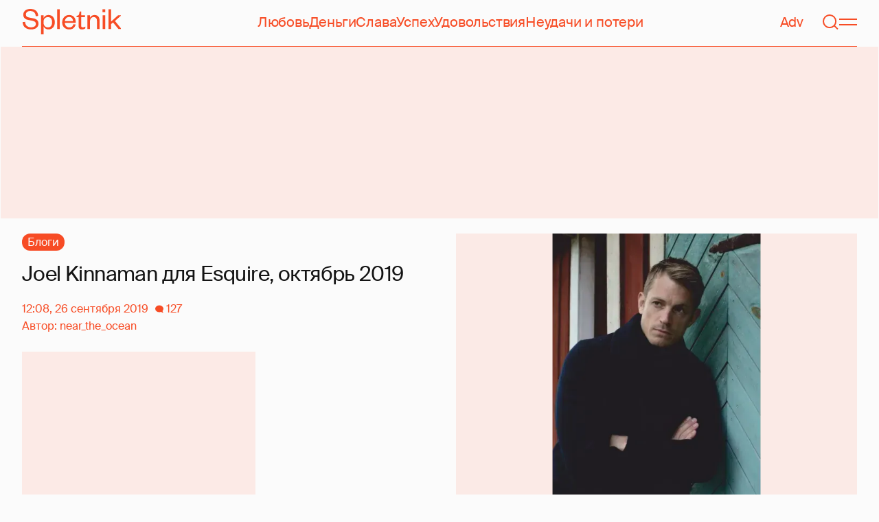

--- FILE ---
content_type: text/html; charset=utf-8
request_url: https://spletnik.ru/173281-joel-kinnaman-dlya-esquire-oktyabr-2019-278158
body_size: 46406
content:
<!DOCTYPE html><!-- App build time: 2025-11-27T09:02:24.864Z --><html lang="ru" data-pathname="/173281-joel-kinnaman-dlya-esquire-oktyabr-2019-278158" style="--page-background-color:rgb(var(--color-cream));--page-minimal-width:375px;--page-overflow-y:auto;--main-max-width:100rem;--header-height:4.25rem" class=""><head><title data-rh="true">Joel Kinnaman для Esquire, октябрь 2019</title><meta data-rh="true" charSet="utf-8"/><meta data-rh="true" name="referrer" content="strict-origin-when-cross-origin"/><meta data-rh="true" name="msapplication-TileColor" content="#f74c25"/><meta data-rh="true" name="description" content="Joel Kinnaman для Esquire, октябрь 2019"/><meta data-rh="true" name="robots" content="max-image-preview:large"/><meta data-rh="true" name="viewport" content="width=375, initial-scale=1"/><meta data-rh="true" name="twitter:card" content="summary_large_image"/><meta data-rh="true" property="og:title" content="Joel Kinnaman для Esquire, октябрь 2019"/><meta data-rh="true" property="og:type" content="article"/><meta data-rh="true" property="og:image" content="https://image.spletnik.ru/resize/fit=contain,gravity=0.5x0.5,format=auto,width=600,height=315,dpr=2/https://images.spletnik.ru/i/W/WV0tdM0e8w/original.jpg"/><meta data-rh="true" property="og:url" content="https://spletnik.ru/173281-joel-kinnaman-dlya-esquire-oktyabr-2019-278158"/><meta data-rh="true" property="og:description" content="Joel Kinnaman для Esquire, октябрь 2019"/><meta data-rh="true" property="og:locale" content="ru_RU"/><link data-chunk="main" rel="preload" as="style" href="/static/styles/e3ccf4ee08d4230dd767.css"/><link data-chunk="main" rel="preload" as="script" href="/static/scripts/fe93316eaa94e203543d.js"/><link data-chunk="main" rel="preload" as="script" href="/static/scripts/6a946478daf2ca81ce6f.js"/><link data-chunk="main" rel="preload" as="script" href="/static/scripts/48f209a4b5c4258d4573.js"/><link data-chunk="main" rel="preload" as="script" href="/static/scripts/13d47b57166d24805624.js"/><link data-chunk="PostPage" rel="preload" as="script" href="/static/scripts/35dd7e7b07ef16e338cb.js"/><link data-chunk="PostPage" rel="preload" as="script" href="/static/scripts/8284d42ba1e6281d4f79.js"/><link data-rh="true" rel="apple-touch-icon" sizes="180x180" href="/apple-touch-icon.png"/><link data-rh="true" rel="icon" type="image/png" sizes="32x32" href="/favicon-32x32.png"/><link data-rh="true" rel="icon" type="image/png" sizes="16x16" href="/favicon-16x16.png"/><link data-rh="true" rel="manifest" href="/site.webmanifest"/><link data-rh="true" rel="mask-icon" href="/safari-pinned-tab.svg" color="#f74c25"/><link data-rh="true" rel="canonical" href="https://spletnik.ru/173281-joel-kinnaman-dlya-esquire-oktyabr-2019-278158"/><link data-chunk="main" rel="stylesheet" href="/static/styles/e3ccf4ee08d4230dd767.css"/><script>!(function(w,p,f,c){if(!window.crossOriginIsolated && !navigator.serviceWorker) return;c=w[p]=Object.assign(w[p]||{},{"debug":false});c[f]=(c[f]||[]).concat(["dataLayer.push"])})(window,'partytown','forward');/* Partytown 0.11.0 - MIT QwikDev */
const t={preserveBehavior:!1},e=e=>{if("string"==typeof e)return[e,t];const[n,r=t]=e;return[n,{...t,...r}]},n=Object.freeze((t=>{const e=new Set;let n=[];do{Object.getOwnPropertyNames(n).forEach((t=>{"function"==typeof n[t]&&e.add(t)}))}while((n=Object.getPrototypeOf(n))!==Object.prototype);return Array.from(e)})());!function(t,r,o,i,a,s,c,l,d,p,u=t,f){function h(){f||(f=1,"/"==(c=(s.lib||"/~partytown/")+(s.debug?"debug/":""))[0]&&(d=r.querySelectorAll('script[type="text/partytown"]'),i!=t?i.dispatchEvent(new CustomEvent("pt1",{detail:t})):(l=setTimeout(v,(null==s?void 0:s.fallbackTimeout)||1e4),r.addEventListener("pt0",w),a?y(1):o.serviceWorker?o.serviceWorker.register(c+(s.swPath||"partytown-sw.js"),{scope:c}).then((function(t){t.active?y():t.installing&&t.installing.addEventListener("statechange",(function(t){"activated"==t.target.state&&y()}))}),console.error):v())))}function y(e){p=r.createElement(e?"script":"iframe"),t._pttab=Date.now(),e||(p.style.display="block",p.style.width="0",p.style.height="0",p.style.border="0",p.style.visibility="hidden",p.setAttribute("aria-hidden",!0)),p.src=c+"partytown-"+(e?"atomics.js?v=0.11.0":"sandbox-sw.html?"+t._pttab),r.querySelector(s.sandboxParent||"body").appendChild(p)}function v(n,o){for(w(),i==t&&(s.forward||[]).map((function(n){const[r]=e(n);delete t[r.split(".")[0]]})),n=0;n<d.length;n++)(o=r.createElement("script")).innerHTML=d[n].innerHTML,o.nonce=s.nonce,r.head.appendChild(o);p&&p.parentNode.removeChild(p)}function w(){clearTimeout(l)}s=t.partytown||{},i==t&&(s.forward||[]).map((function(r){const[o,{preserveBehavior:i}]=e(r);u=t,o.split(".").map((function(e,r,o){var a;u=u[o[r]]=r+1<o.length?u[o[r]]||(a=o[r+1],n.includes(a)?[]:{}):(()=>{let e=null;if(i){const{methodOrProperty:n,thisObject:r}=((t,e)=>{let n=t;for(let t=0;t<e.length-1;t+=1)n=n[e[t]];return{thisObject:n,methodOrProperty:e.length>0?n[e[e.length-1]]:void 0}})(t,o);"function"==typeof n&&(e=(...t)=>n.apply(r,...t))}return function(){let n;return e&&(n=e(arguments)),(t._ptf=t._ptf||[]).push(o,arguments),n}})()}))})),"complete"==r.readyState?h():(t.addEventListener("DOMContentLoaded",h),t.addEventListener("load",h))}(window,document,navigator,top,window.crossOriginIsolated);document.currentScript.dataset.partytown="";</script><script type="text/partytown">(function(w,d,s,l,i){w[l]=w[l]||[];w[l].push({'gtm.start':
              new Date().getTime(),event:'gtm.js'});var f=d.getElementsByTagName(s)[0],
              j=d.createElement(s),dl=l!='dataLayer'?'&l='+l:'';j.async=true;j.src=
              'https://www.googletagmanager.com/gtm.js?id='+i+dl;f.parentNode.insertBefore(j,f);
            })(window,document,'script','dataLayer','GTM-5VXL9DG7');</script><script>(function(m,e,t,r,i,k,a){m[i]=m[i]||function(){(m[i].a=m[i].a||[]).push(arguments)};
                  m[i].l=1*new Date();
                  for (var j = 0; j < document.scripts.length; j++) {if (document.scripts[j].src === r) { return; }}
                  k=e.createElement(t),a=e.getElementsByTagName(t)[0],k.async=1,k.src=r,a.parentNode.insertBefore(k,a)})
                  (window, document, "script", "https://mc.yandex.ru/metrika/tag.js", "ym");

                  ym(20819530, "init", {
                  defer:true,
                  clickmap:true,
                  trackLinks:true,
                  accurateTrackBounce:true,
                  webvisor:true
              });</script><noscript><div><img src="https://mc.yandex.ru/watch/20819530" style="position:absolute;left:-9999px" alt=""/></div></noscript><script data-rh="true" type="text/javascript">document.documentElement.setAttribute('data-prefers-color-scheme', localStorage.getItem('prefers-color-scheme') || 'light');
if (document.documentElement.dataset.prefersColorScheme === 'auto') {
  document.documentElement.setAttribute('data-prefers-color-scheme', matchMedia('(prefers-color-scheme: dark)').matches ? 'dark' : 'light');
}
if (!document.documentElement.dataset.prefersColorSchemeVariant) {
  document.documentElement.setAttribute('data-prefers-color-scheme-variant', localStorage.getItem('prefers-color-scheme-variant') || 'secondary');
} else {
  localStorage.setItem('prefers-color-scheme-variant', document.documentElement.dataset.prefersColorSchemeVariant)
}
document.head.insertAdjacentHTML('beforeend', `<meta name="twitter:widgets:theme" content="${document.documentElement.dataset.prefersColorScheme}" />`);
document.head.insertAdjacentHTML('beforeend', `<meta name="theme-color" content="${document.documentElement.dataset.prefersColorScheme === 'dark' ? '#111111' : '#F7F6F2' }" />`);</script><script data-rh="true" type="text/javascript">document.querySelector('meta[name="viewport"]').setAttribute('content', `width=375, initial-scale=${Math.min(screen.width / 375, 1)}`);</script><script data-rh="true" type="application/ld+json">{"@context":"https://schema.org","@type":"DiscussionForumPosting","headline":"Joel Kinnaman для Esquire, октябрь 2019","articleBody":"photographed by Lorenzo Agius","inLanguage":"ru","isAccessibleForFree":true,"discussionUrl":"https://spletnik.ru/173281-joel-kinnaman-dlya-esquire-oktyabr-2019-278158","datePublished":"2019-09-26T12:08:32+03:00","dateModified":"2019-09-26T12:08:32+03:00","image":{"@type":"ImageObject","url":"https://image.spletnik.ru/resize/fit=contain,gravity=0.5x0.5,format=auto,width=1011,height=700,dpr=2/https://images.spletnik.ru/i/W/WV0tdM0e8w/original.jpg","width":2022,"height":1400},"author":{"@type":"Person","name":"near_the_ocean","url":"https://spletnik.ru/user/near_the_ocean"},"mainEntityOfPage":{"@type":"WebPage","@id":"https://spletnik.ru/173281-joel-kinnaman-dlya-esquire-oktyabr-2019-278158"},"commentCount":127,"publisher":{"@type":"Organization","name":"Spletnik","url":"https://spletnik.ru","logo":{"@type":"ImageObject","url":"https://spletnik.ru/android-chrome-512x512.png","width":512,"height":512}}}</script><!--HEADER BIDDING-->
<link rel="preconnect" href="https://yastatic.net" crossorigin>
<link rel="sitemap" type="application/xml" title="Google News Sitemap" href="https://spletnik.ru/sitemap-news.xml"/>
<link rel="preconnect" href="https://storage.mds.yandex.net" crossorigin>
<script src="https://yandex.ru/ads/system/header-bidding.js" async></script>
<script>
	window.SPL_BP = window.SPL_BP || (matchMedia('(max-width:700px)').matches ? 'phone' : 'desktop');
console.log(1)
    var adfoxBiddersMap = {
        "myTarget": "808046",
        "betweenDigital": "890130",
        "buzzoola": "1315118",
        "adfox_adsmart": "1920941",
        "videonow": "1591235",
        "adfox_mttech": "2592358",
        "mediasniper": "2181294",
        "getintent": "3184766",
        "gnezdo": "3185157",
        "adfox_yandex_LayerCV": "3199997",
        "adfox_yandex_adfox@monetize-me.ru": "2427108",
        "viqeo": "3382182",
    };
    var desktopUnits = [
      {
        code: "desktop_top_billboard",
        codeType: "combo",
        bids: [
          { bidder: "buzzoola", params: { placementId: "1240654" } },
          { bidder: "gnezdo",   params: { placementId: "358381" } },
          { bidder: "adwile",   params: { placementId: "32005" } },
          { bidder: "adfox_adsmart", params: { p1: "cuhby", p2: "ul" } }
        ],
        sizes: [[1000,180],[990,90],[990,250],[728,90]]
      },
      {
        code: "desktop_comments_side_banner",
        codeType: "combo",
        bids: [
          { bidder: "betweenDigital", params: { placementId: "2815811" } },
          { bidder: "buzzoola",       params: { placementId: "1240660" } },
          { bidder: "gnezdo",         params: { placementId: "358384" } },
          { bidder: "adfox_adsmart",  params: { p1: "cuhcc", p2: "hhro" } },
          { bidder: "myTarget",       params: { placementId: "234259" } }
        ],
        sizes: [[300,500],[240,400],[300,600]]
      }
    ];

    var mobileUnits = [
      {
        code: "adfox_168069462983338110", // fullscreen
        codeType: "combo",
        bids: [
          { bidder: "adfox_yandex_adfox@monetize-me.ru", params: { p1:"dcgqj", p2:"ihud" } },
          { bidder: "getintent", params: { placementId: "215_V_spletnik.ru_M_FS_300x600" } },
          { bidder: "gnezdo",    params: { placementId: "357241" } },
          { bidder: "adfox_mttech", params: { p1:"dghff", p2:"gdxc" } }
        ],
        sizes: [[300,600],[300,300],[320,250],[320,480]]
      },
      {
        code: "mobile_top_billboard",
        bids: [
          { bidder: "myTarget",   params: { placementId: "902582" } },
          { bidder: "buzzoola",   params: { placementId: "1240648" } },
          { bidder: "betweenDigital", params: { placementId: "4531603" } }
        ],
        sizes: [[320,50],[320,100]]
      }
    ];

    var userTimeout = 400;
    window.YaHeaderBiddingSettings = {
        biddersMap: adfoxBiddersMap,
        adUnits: (window.SPL_BP === 'desktop' ? desktopUnits : mobileUnits),
        timeout: userTimeout,
    };

</script>
<script>
    window.Ya || (window.Ya = {});
    window.yaContextCb = window.yaContextCb || [];
    window.Ya.adfoxCode || (window.Ya.adfoxCode = {});
    window.Ya.adfoxCode.hbCallbacks || (window.Ya.adfoxCode.hbCallbacks = []);
</script>
<script src="https://yandex.ru/ads/system/context.js" async></script>
<style type="text/css">
    .marker_desktop {
        display: none;
        color: #f74c25;
        position: absolute;
        left: 50%;
        top: 0.3rem;
        transform: translate(-50%, 0%);
        font-size: 0.8rem;
    }

    .placeholder {
        background: #fceae6;
        width: calc(100% - 2px);
        overflow: hidden;
    }
    .placeholder_mobile{
        background: #fceae6;
        border-radius: 0.5rem;
        overflow: hidden;
    }

    .placeholder_billboard {
        background: #fceae6;
        width: calc(100% - 2px);
        overflow: hidden;
        max-width: 1536px;
    }

    #root {
        width: 100%;
    }

    .branding {
        width: 1200px !important;
        top:245px;
        position: relative;
        margin: auto;
        background: var(--page-background-color);
    }

    #root.branding {
        -webkit-transition: width 2s ease-in-out;
        -moz-transition: width 2s ease-in-out;
        -o-transition: width 2s ease-in-out;
        transition: width 2s ease-in-out;
    }

    #mobile_top_billboard {
        max-height: 150px;
        margin:auto;
        overflow: hidden;
    }

    .mobile_inread_container {
        text-align: center;
        width: calc(100vw - 2.5rem);
        display: flex;
        align-items: center;
        justify-content: center;
        margin: auto;
    }

    .m_inread_adfox_container {
        text-align: center;
        max-height: 300px;
        margin: auto;
    }
    .m_inread_adfox_container  img{
        margin: auto;
    }
    .m_inread_adfox_container_content  {
        text-align: center;
        margin: auto;
        width: 100%;
    }
    .m_inread_adfox_container_content  img{
        margin: auto;
        
    }
    .m_inread_adfox_container_content > div{
        margin: auto;
        
    }
    #billboard_ads {
        max-width: 1370px;
        overflow: hidden;
        width: 100%;
    }
    .desktop_inread_container {
        background: #fceae6;
        text-align: center;
        align-items: center;
        justify-content: center;
        margin: auto;
        padding: 20px;
        width: 100%;
    }
    .d_inread_adfox_container_content  {
        text-align: center;
        margin: auto;
        width: 100%;
    }
    .d_inread_adfox_container_content img{
        margin: auto;
    }
    .d_inread_adfox_container_content > div{
        margin: auto;
    }
    .ad--collapsing { overflow: hidden; transition: height .3s ease; }

</style></head><body><noscript><iframe src="https://www.googletagmanager.com/ns.html?id=GTM-5VXL9DG7" height="0" width="0" style="display:none;visibility:hidden"></iframe></noscript><div id="root"><div class="Toastify"></div><header style="--header-height:4.25rem;--main-max-width:100rem" class="m-auto w-full px-5 md:px-8 sticky inset-x-0 top-0 z-header mt-0 flex h-[var(--header-height)] max-w-[var(--main-max-width)] items-stretch justify-center bg-cream"><nav class="relative flex w-full items-center justify-between border-b border-blood pb-6 pt-5"><a style="--base-color:rgb(var(--color-cream));--accent-color:rgb(var(--color-blood));--muted-color:rgb(var(--color-half-blood))" class="cursor-pointer items-center justify-center border-0 bg-transparent no-underline antialiased [text-rendering:geometricPrecision] disabled:cursor-auto flex p-0 text-[var(--accent-color)] decoration-1 underline-offset-4 hover:underline active:underline [@media(hover:hover){&amp;:hover_svg}]:text-[var(--muted-color)] transition-colors duration-300 ease-in-out active:transition-none disabled:pointer-events-none" aria-label="Spletnik" href="/" data-discover="true"><div class="h-[30px] w-[114px] md:h-[37px] md:w-[144px]"><svg xmlns="http://www.w3.org/2000/svg" width="144" height="37" fill="none" viewBox="14 0 114 37" class="size-full"><path d="m0 19.048 3.566-.228c.229 5.253 3.84 7.948 8.687 7.948 4.298 0 6.995-1.827 6.995-4.98 0-2.648-1.737-3.928-5.486-4.658l-5.715-1.097C3.795 15.211.869 12.927.869 8.451.869 3.426 4.846 0 11.156 0c7.224 0 11.384 3.837 11.43 10.323l-3.612.183c-.137-4.75-3.018-7.446-7.772-7.446-4.161 0-6.493 1.965-6.493 5.162 0 2.832 1.875 3.746 5.212 4.385l5.213 1.005c5.258 1.005 7.91 3.29 7.91 7.903 0 5.299-4.573 8.36-10.79 8.36C5.165 29.874 0 25.99 0 19.047Zm30.386-.274v1.142c0 4.385 2.789 6.943 6.4 6.943 3.933 0 6.081-2.923 6.081-7.491s-2.148-7.491-6.08-7.491c-3.612 0-6.401 2.558-6.401 6.897Zm.091 6.395V37h-3.795V9.364h3.795v4.203c.869-2.467 3.43-4.75 7.178-4.75 5.898 0 9.145 4.658 9.145 10.55 0 5.893-3.247 10.507-9.145 10.507-3.749 0-6.31-2.238-7.178-4.705ZM50.291.548h3.795v28.778H50.29V.548Zm23.697 21.698 3.154.365c-1.005 4.522-4.343 7.263-9.327 7.263-5.943 0-10.287-4.02-10.287-10.232 0-6.304 4.344-10.826 10.104-10.826 6.356 0 9.602 4.522 9.602 9.958v1.508H61.323c.183 3.882 2.972 6.623 6.538 6.623 3.338 0 5.304-1.599 6.127-4.66Zm-12.574-4.431h11.933c-.137-3.198-1.92-6.121-5.715-6.121-3.612 0-5.76 2.832-6.218 6.12Zm19.992 6.852V12.105H78.39v-2.056l1.28-.228c1.874-.365 2.286-1.279 2.743-3.198l.594-2.786h2.15v5.527h5.623v2.74h-5.624V24.21c0 1.781.732 2.604 2.47 2.604 1.28 0 2.605-.549 3.748-1.188v2.558c-1.463 1.096-2.926 1.69-5.12 1.69-2.835 0-4.847-1.325-4.847-5.207Zm16.627-6.807v11.466h-3.795V9.364h3.795v3.563c.96-2.42 3.658-4.11 6.63-4.11 5.212 0 7.315 3.47 7.315 8.13v12.379h-3.795v-12.06c0-3.334-1.6-5.435-4.755-5.435-3.017 0-5.395 2.375-5.395 6.03Zm18.43-8.496h3.795v19.962h-3.795V9.364Zm-.092-4.522V.548h3.932v4.294h-3.932Zm12.404 17.267v7.217h-3.795V.548h3.795v17.86l10.059-9.044h4.755l-9.19 8.177L144 29.326h-4.481l-7.955-9.684-2.789 2.467Z" fill="currentColor"></path></svg></div></a><div class="mx-4 hidden items-center gap-4.5 lg:flex"><a style="--base-color:rgb(var(--color-cream));--accent-color:rgb(var(--color-blood));--muted-color:rgb(var(--color-half-blood))" class="cursor-pointer items-center justify-center border-0 bg-transparent no-underline antialiased [text-rendering:geometricPrecision] disabled:cursor-auto p-0 text-[var(--accent-color)] decoration-1 underline-offset-4 hover:underline active:underline [@media(hover:hover){&amp;:hover_svg}]:text-[var(--muted-color)] transition-colors duration-300 ease-in-out active:transition-none disabled:pointer-events-none inline" href="/tag/lyubov" data-discover="true">Любовь</a><a style="--base-color:rgb(var(--color-cream));--accent-color:rgb(var(--color-blood));--muted-color:rgb(var(--color-half-blood))" class="cursor-pointer items-center justify-center border-0 bg-transparent no-underline antialiased [text-rendering:geometricPrecision] disabled:cursor-auto p-0 text-[var(--accent-color)] decoration-1 underline-offset-4 hover:underline active:underline [@media(hover:hover){&amp;:hover_svg}]:text-[var(--muted-color)] transition-colors duration-300 ease-in-out active:transition-none disabled:pointer-events-none inline" href="/tag/dengi" data-discover="true">Деньги</a><a style="--base-color:rgb(var(--color-cream));--accent-color:rgb(var(--color-blood));--muted-color:rgb(var(--color-half-blood))" class="cursor-pointer items-center justify-center border-0 bg-transparent no-underline antialiased [text-rendering:geometricPrecision] disabled:cursor-auto p-0 text-[var(--accent-color)] decoration-1 underline-offset-4 hover:underline active:underline [@media(hover:hover){&amp;:hover_svg}]:text-[var(--muted-color)] transition-colors duration-300 ease-in-out active:transition-none disabled:pointer-events-none inline" href="/tag/slava-1" data-discover="true">Слава</a><a style="--base-color:rgb(var(--color-cream));--accent-color:rgb(var(--color-blood));--muted-color:rgb(var(--color-half-blood))" class="cursor-pointer items-center justify-center border-0 bg-transparent no-underline antialiased [text-rendering:geometricPrecision] disabled:cursor-auto p-0 text-[var(--accent-color)] decoration-1 underline-offset-4 hover:underline active:underline [@media(hover:hover){&amp;:hover_svg}]:text-[var(--muted-color)] transition-colors duration-300 ease-in-out active:transition-none disabled:pointer-events-none inline" href="/tag/uspekh" data-discover="true">Успех</a><a style="--base-color:rgb(var(--color-cream));--accent-color:rgb(var(--color-blood));--muted-color:rgb(var(--color-half-blood))" class="cursor-pointer items-center justify-center border-0 bg-transparent no-underline antialiased [text-rendering:geometricPrecision] disabled:cursor-auto p-0 text-[var(--accent-color)] decoration-1 underline-offset-4 hover:underline active:underline [@media(hover:hover){&amp;:hover_svg}]:text-[var(--muted-color)] transition-colors duration-300 ease-in-out active:transition-none disabled:pointer-events-none inline" href="/tag/udovolstviya" data-discover="true">Удовольствия</a><a style="--base-color:rgb(var(--color-cream));--accent-color:rgb(var(--color-blood));--muted-color:rgb(var(--color-half-blood))" class="cursor-pointer items-center justify-center border-0 bg-transparent no-underline antialiased [text-rendering:geometricPrecision] disabled:cursor-auto p-0 text-[var(--accent-color)] decoration-1 underline-offset-4 hover:underline active:underline [@media(hover:hover){&amp;:hover_svg}]:text-[var(--muted-color)] transition-colors duration-300 ease-in-out active:transition-none disabled:pointer-events-none inline" href="/tag/neudachi-i-poteri" data-discover="true">Неудачи и потери</a></div><div class="flex items-center gap-4.5"><a style="--base-color:rgb(var(--color-cream));--accent-color:rgb(var(--color-blood));--muted-color:rgb(var(--color-half-blood))" class="cursor-pointer items-center justify-center border-0 bg-transparent no-underline antialiased [text-rendering:geometricPrecision] disabled:cursor-auto flex p-0 text-[var(--accent-color)] decoration-1 underline-offset-4 hover:underline active:underline [@media(hover:hover){&amp;:hover_svg}]:text-[var(--muted-color)] transition-colors duration-300 ease-in-out active:transition-none disabled:pointer-events-none" href="/tag/advertorial" data-discover="true">Adv</a><svg fill="none" xmlns="http://www.w3.org/2000/svg" width="26" height="26" viewBox="0 0 26 26" color="transparent"><path fill="currentColor" d="M2 19h22v2H2z"></path><path d="M19 9A6 6 0 0 0 7 9m8 12a2 2 0 1 1-4 0M7 9v8c0 2-1 2.5-2 3M19 9v8c0 2 1 2.5 2 3" stroke="currentColor" stroke-width="2"></path></svg><a style="--base-color:rgb(var(--color-cream));--accent-color:rgb(var(--color-blood));--muted-color:rgb(var(--color-half-blood))" class="cursor-pointer items-center justify-center border-0 bg-transparent no-underline antialiased [text-rendering:geometricPrecision] disabled:cursor-auto flex p-0 text-[var(--accent-color)] decoration-1 underline-offset-4 hover:underline active:underline [@media(hover:hover){&amp;:hover_svg}]:text-[var(--muted-color)] transition-colors duration-300 ease-in-out active:transition-none disabled:pointer-events-none" aria-label="Поиск" href="/search" data-discover="true"><svg width="26" height="26" fill="none" xmlns="http://www.w3.org/2000/svg"><path fill="currentColor" d="m19.62 17.72 5.08 5.08-1.42 1.41-5.07-5.08z"></path><circle cx="12.08" cy="12.08" r="9.08" stroke="currentColor" stroke-width="2"></circle></svg></a><button type="button" style="--base-color:rgb(var(--color-cream));--accent-color:rgb(var(--color-blood));--muted-color:rgb(var(--color-half-blood))" aria-label="Меню" class="cursor-pointer items-center justify-center border-0 bg-transparent no-underline antialiased [text-rendering:geometricPrecision] disabled:cursor-auto flex p-0 text-[var(--accent-color)] decoration-1 underline-offset-4 hover:underline active:underline [@media(hover:hover){&amp;:hover_svg}]:text-[var(--muted-color)] transition-colors duration-300 ease-in-out active:transition-none disabled:pointer-events-none"><svg width="26" height="26" fill="none" xmlns="http://www.w3.org/2000/svg"><path fill="currentColor" d="M0 8h26v2H0zm0 8h26v2H0z"></path></svg></button></div></nav></header><div class="relative z-ad justify-center overflow-hidden min-h-[250px] mx-auto my-0 hidden max-w-[var(--main-max-width)] md:flex verstka-observe"></div><div class="relative z-ad flex justify-center overflow-hidden aspect-[375/120] w-full mx-auto my-0 max-w-[var(--main-max-width)] md:hidden verstka-observe"></div><main class="grow mb-5 flex flex-col items-stretch justify-center"><div style="--top-page-spacing:1.375rem" class="mb-auto w-full pt-[var(--top-page-spacing)]"><div class="m-auto w-full max-w-[var(--main-max-width)] px-5 md:px-8"><article class="grid [&amp;&gt;*]:min-w-0 lg:grid-cols-[1fr_2fr] lg:gap-12 lg:[grid-template-areas:&#x27;left_right&#x27;] xl:grid-cols-[1fr_1fr] lg:pb-4"><div class="order-2 lg:flex lg:flex-col lg:[grid-area:right]"><div class="w-full mb-5 max-w-[42.1875rem] md:max-w-[63.1875rem] lg:max-w-[55.8125rem] xl:max-w-[46.5rem]"><div style="--padding-percentage:69.23837784371909%" class="relative h-0 overflow-hidden pb-[var(--padding-percentage)]"><picture class="absolute left-0 top-0 size-full group"><source width="744" height="515.13353115727" media="(min-width: 1200px)" srcSet="https://image.spletnik.ru/resize/fit=contain,gravity=0.5x0.5,format=auto,width=744,height=515/https://images.spletnik.ru/i/W/WV0tdM0e8w/original.jpg, https://image.spletnik.ru/resize/fit=contain,gravity=0.5x0.5,format=auto,width=744,height=515,dpr=2/https://images.spletnik.ru/i/W/WV0tdM0e8w/original.jpg 2x"/><source width="893" height="618.2987141444115" media="(min-width: 1076px)" srcSet="https://image.spletnik.ru/resize/fit=contain,gravity=0.5x0.5,format=auto,width=893,height=618/https://images.spletnik.ru/i/W/WV0tdM0e8w/original.jpg, https://image.spletnik.ru/resize/fit=contain,gravity=0.5x0.5,format=auto,width=893,height=618,dpr=2/https://images.spletnik.ru/i/W/WV0tdM0e8w/original.jpg 2x"/><source width="1011" height="700" media="(min-width: 716px)" srcSet="https://image.spletnik.ru/resize/fit=contain,gravity=0.5x0.5,format=auto,width=1011,height=700/https://images.spletnik.ru/i/W/WV0tdM0e8w/original.jpg, https://image.spletnik.ru/resize/fit=contain,gravity=0.5x0.5,format=auto,width=1011,height=700,dpr=2/https://images.spletnik.ru/i/W/WV0tdM0e8w/original.jpg 2x"/><source width="675" height="467.35905044510383" media="(min-width: 430px)" srcSet="https://image.spletnik.ru/resize/fit=contain,gravity=0.5x0.5,format=auto,width=675,height=467/https://images.spletnik.ru/i/W/WV0tdM0e8w/original.jpg, https://image.spletnik.ru/resize/fit=contain,gravity=0.5x0.5,format=auto,width=675,height=467,dpr=2/https://images.spletnik.ru/i/W/WV0tdM0e8w/original.jpg 2x"/><source width="390" height="270.02967359050444" media="(min-width: 0px)" srcSet="https://image.spletnik.ru/resize/fit=contain,gravity=0.5x0.5,format=auto,width=390,height=270/https://images.spletnik.ru/i/W/WV0tdM0e8w/original.jpg, https://image.spletnik.ru/resize/fit=contain,gravity=0.5x0.5,format=auto,width=390,height=270,dpr=2/https://images.spletnik.ru/i/W/WV0tdM0e8w/original.jpg 2x"/><img loading="eager" fetchPriority="high" class="size-full bg-loader/15 object-contain" alt="Иллюстрация к статье" width="1011" height="700" src="https://image.spletnik.ru/resize/fit=contain,gravity=0.5x0.5,format=auto,width=1011,height=700/https://images.spletnik.ru/i/W/WV0tdM0e8w/original.jpg" srcSet="https://image.spletnik.ru/resize/fit=contain,gravity=0.5x0.5,format=auto,width=1011,height=700/https://images.spletnik.ru/i/W/WV0tdM0e8w/original.jpg, https://image.spletnik.ru/resize/fit=contain,gravity=0.5x0.5,format=auto,width=1011,height=700,dpr=2/https://images.spletnik.ru/i/W/WV0tdM0e8w/original.jpg 2x"/><a aria-label="Иллюстрация к статье" class="absolute inset-0 md:hidden" target="_blank" rel="noopener noreferrer" href="https://images.spletnik.ru/i/W/WV0tdM0e8w/original.jpg"></a><div class="absolute right-0 top-0 hidden overflow-hidden md:block"><a aria-label="Иллюстрация к статье" class="block -translate-y-full translate-x-full bg-cream/60 p-2 !text-blood opacity-0 outline-0 transition-[opacity,transform] focus-within:bg-cream hover:bg-cream group-focus-within:translate-x-0 group-focus-within:translate-y-0 group-focus-within:opacity-100 group-hover:translate-x-0 group-hover:translate-y-0 group-hover:opacity-100" target="_blank" rel="noopener noreferrer" href="https://images.spletnik.ru/i/W/WV0tdM0e8w/original.jpg"><svg width="26" height="26" viewBox="0 0 26 26" fill="none" xmlns="http://www.w3.org/2000/svg"><path d="M1 25 25 1M1 25h8m-8 0v-8M25 1h-8m8 0v8" stroke="currentColor" stroke-width="2" stroke-linecap="round" stroke-linejoin="round"></path></svg></a></div></picture></div></div><div class="-mx-5 mb-5 flex flex-col items-center justify-between gap-4 bg-cta-background p-5 text-center text-blood md:mx-0 md:flex-row md:gap-5 md:px-5 md:text-left"><p class="whitespace-pre-line">Это пост читателя Сплетника,<!-- -->
<!-- -->начать писать на сайте можешь и ты</p></div><div class="mb-10 ProseMirror-view linked-data-post"><p>photographed by Lorenzo Agius</p>
<figure
  class="picture-figure"
  data-original-url="https://images.spletnik.ru/i/9/9RuIqZDtZS/original.jpg"
>
  <picture
    ><img
      src="https://images.spletnik.ru/i/9/9RuIqZDtZS/1011.jpg"
      width="663"
      height="884"
  /></picture>
</figure>
<figure
  class="picture-figure"
  data-original-url="https://images.spletnik.ru/i/0/0781cqgUDa/original.jpg"
>
  <picture
    ><img
      src="https://images.spletnik.ru/i/0/0781cqgUDa/1011.jpg"
      width="810"
      height="1080"
  /></picture>
</figure>
<figure
  class="picture-figure"
  data-original-url="https://images.spletnik.ru/i/V/VkuT4kjvxg/original.jpg"
>
  <picture
    ><img
      src="https://images.spletnik.ru/i/V/VkuT4kjvxg/1011.jpg"
      width="810"
      height="1080"
  /></picture>
</figure>
<figure
  class="picture-figure"
  data-original-url="https://images.spletnik.ru/i/u/uGewF72FdV/original.jpg"
>
  <picture
    ><img
      src="https://images.spletnik.ru/i/u/uGewF72FdV/1011.jpg"
      width="1011"
      height="759"
  /></picture>
</figure>
<figure
  class="picture-figure"
  data-original-url="https://images.spletnik.ru/i/g/gxkkRfK9uF/original.jpg"
>
  <picture
    ><img
      src="https://images.spletnik.ru/i/g/gxkkRfK9uF/1011.jpg"
      width="810"
      height="1080"
  /></picture>
</figure>
<figure
  class="picture-figure"
  data-original-url="https://images.spletnik.ru/i/o/owJEetdB3c/original.jpg"
>
  <picture
    ><img
      src="https://images.spletnik.ru/i/o/owJEetdB3c/1011.jpg"
      width="1011"
      height="758"
  /></picture>
</figure>
<figure
  class="picture-figure"
  data-original-url="https://images.spletnik.ru/i/k/kdotg9NGkF/original.jpg"
>
  <picture
    ><img
      src="https://images.spletnik.ru/i/k/kdotg9NGkF/1011.jpg"
      width="801"
      height="1068"
  /></picture>
</figure>
<figure
  class="picture-figure"
  data-original-url="https://images.spletnik.ru/i/D/DAJ6uSn0Xt/original.jpg"
>
  <picture
    ><img
      src="https://images.spletnik.ru/i/D/DAJ6uSn0Xt/1011.jpg"
      width="1011"
      height="759"
  /></picture>
</figure>
</div><div class="mt-auto lg:pb-0 mb-6 pb-0"></div></div><header style="--top-page-spacing:1.375rem;--advertisement-top-spacing:1.5625rem" class="lg:flex lg:flex-col lg:justify-between lg:[grid-area:left]"><div class="lg:flex lg:flex-col lg:justify-between"><div class="mb-5"><div class="mb-2.5 flex md:mb-4"><span class="mr-1.5 inline-block rounded-full bg-blood px-2 py-0 text-sm text-cream">Блоги</span></div><h1 class="text-xl">Joel Kinnaman для Esquire, октябрь 2019</h1></div><div class="mb-5.5 flex flex-col items-start border-b border-blood pb-4 text-sm lg:mb-0 lg:border-b-0 lg:pb-0"><div class="flex"><p class="mr-2.5 text-blood">12:08, 26 сентября 2019</p><button type="button" style="--base-color:rgb(var(--color-cream));--accent-color:rgb(var(--color-blood));--muted-color:rgb(var(--color-half-blood))" class="cursor-pointer items-center justify-center border-0 bg-transparent no-underline antialiased [text-rendering:geometricPrecision] disabled:cursor-auto relative p-0 after:absolute after:bottom-0.5 after:hidden after:h-px after:w-full after:bg-[var(--accent-color)] hover:after:block active:after:block transition-colors duration-300 ease-in-out active:transition-none disabled:pointer-events-none flex gap-2 text-blood md:gap-2.5"><div class="flex items-center"><svg fill="none" xmlns="http://www.w3.org/2000/svg" viewBox="0 0 13 13" width="12" height="12"><ellipse cx="6.5" cy="6" rx="6.5" ry="5.42" fill="currentColor"></ellipse><path d="M12.88 12.42c-1.74 0-3.98-1.8-4.88-2.71l2.7-2.17c.37 1.08 1.3 3.58 2.18 4.88Z" fill="currentColor"></path></svg><div class="ml-1">127</div></div></button></div><p class="text-blood">Автор: <a style="--base-color:rgb(var(--color-cream));--accent-color:rgb(var(--color-blood));--muted-color:rgb(var(--color-half-blood))" class="cursor-pointer items-center justify-center border-0 bg-transparent no-underline antialiased [text-rendering:geometricPrecision] disabled:cursor-auto relative p-0 text-[var(--accent-color)] after:absolute after:bottom-0.5 after:hidden after:h-px after:w-full after:bg-[var(--accent-color)] hover:after:block active:after:block transition-colors duration-300 ease-in-out active:transition-none disabled:pointer-events-none inline-block" href="/user/near_the_ocean" data-discover="true">near_the_ocean</a></p></div></div><div class="flex grow items-start justify-start"><div class="z-ad justify-center overflow-hidden sticky top-[calc(var(--header-height)+var(--advertisement-top-spacing))] mb-6 mt-[var(--advertisement-top-spacing)] hidden lg:flex verstka-observe"></div></div></header></article></div><div class="m-auto w-full max-w-[var(--main-max-width)] px-5 md:px-8"><div class="border-b border-blood"></div></div><div class="m-auto w-full max-w-[var(--main-max-width)] px-5 md:px-8 relative min-h-[8.75rem]"><div id="comments-173281-joel-kinnaman-dlya-esquire-oktyabr-2019-278158" style="--header-height:4.25rem" class="grid [&amp;&gt;*]:min-w-0 lg:grid-cols-[1fr_2fr] lg:gap-12 lg:[grid-template-areas:&#x27;left_right&#x27;] xl:grid-cols-[1fr_1fr] scroll-mt-[var(--header-height)] lg:pb-4"><section class="order-2 mt-5"><div class="flex items-center justify-between"><h2>Комменты <!-- -->127</h2><button type="button" style="--base-color:rgb(var(--color-cream));--accent-color:rgb(var(--color-blood));--muted-color:rgb(var(--color-half-blood))" class="cursor-pointer items-center justify-center border-0 bg-transparent no-underline antialiased [text-rendering:geometricPrecision] disabled:cursor-auto flex p-0 text-[var(--accent-color)] decoration-1 underline-offset-4 hover:underline active:underline [@media(hover:hover){&amp;:hover_svg}]:text-[var(--muted-color)] transition-colors duration-300 ease-in-out active:transition-none disabled:pointer-events-none gap-2.5">Популярные<svg width="22" height="18" fill="none" xmlns="http://www.w3.org/2000/svg"><path d="M0 1h22M0 9h18M0 17h13" stroke="currentColor" stroke-width="2"></path></svg></button></div><div style="--header-height:4.25rem" class="absolute -top-[var(--header-height)]"></div><div class="mx-0 mb-6 mt-3.5 flex w-full flex-col items-stretch justify-center"><div class="relative -mt-px px-0 pb-3.5 pt-4 text-xs md:px-0 md:pb-5 md:pt-6 md:text-base [&amp;:not(:nth-child(1))]:border-t ml-0 border-b border-blood"><div style="--header-height:4.25rem" class="absolute -top-[var(--header-height)]" id="2ee8413c-b16e-4061-b38e-c4a830a14246"></div><div><div class="mb-3 flex items-start"><div class="grid grid-flow-col"><button type="button" style="--base-color:rgb(var(--color-cream));--accent-color:rgb(var(--color-text-primary));--muted-color:rgb(var(--color-text-secondary))" class="cursor-pointer items-center justify-center border-0 bg-transparent no-underline antialiased [text-rendering:geometricPrecision] disabled:cursor-auto flex p-0 text-[var(--accent-color)] decoration-1 underline-offset-4 hover:underline active:underline [@media(hover:hover){&amp;:hover_svg}]:text-[var(--muted-color)] transition-colors duration-300 ease-in-out active:transition-none disabled:pointer-events-none min-w-0"><span class="truncate">dole4ka</span></button><img loading="lazy" class="ml-2 flex items-center justify-center rounded-full object-cover text-cream size-6 shrink-0 text-[0.75rem] md:size-8 md:text-[1.125rem]" style="--avatar-size:2.625rem" srcSet="https://image.spletnik.ru/resize/fit=cover,gravity=0.5x0.5,format=auto,width=42,height=42/https://images.spletnik.ru/i/o/o7TPBorHxX/original.gif, https://image.spletnik.ru/resize/fit=cover,gravity=0.5x0.5,format=auto,width=42,height=42,dpr=2/https://images.spletnik.ru/i/o/o7TPBorHxX/original.gif 2x" src="https://image.spletnik.ru/resize/fit=cover,gravity=0.5x0.5,format=auto,width=42,height=42/https://images.spletnik.ru/i/o/o7TPBorHxX/original.gif" alt="Аватар"/></div><div class="ml-auto grid grid-flow-col gap-2"></div></div><div class="overflow-anywhere whitespace-pre-wrap"><p class="min-h-6">Задумчив,суров..Беру,заверните!))</p></div></div><div class="mt-3 flex gap-2 text-sm md:mt-6 md:gap-4"><button type="button" style="--base-color:rgb(var(--color-cream));--accent-color:rgb(var(--color-blood));--muted-color:rgb(var(--color-half-blood))" class="cursor-pointer items-center justify-center border-0 bg-transparent no-underline antialiased [text-rendering:geometricPrecision] disabled:cursor-auto p-0 text-[var(--accent-color)] decoration-1 underline-offset-4 hover:underline active:underline [@media(hover:hover){&amp;:hover_svg}]:text-[var(--muted-color)] transition-colors duration-300 ease-in-out active:transition-none disabled:pointer-events-none flex gap-1.5"><svg width="7" height="9" fill="none" xmlns="http://www.w3.org/2000/svg" class="rotate-0"><path d="M7 4.5.25 8.4V.6L7 4.5Z" fill="currentColor"></path></svg>29<!-- --> <!-- -->ответов</button><div class="flex scroll-mt-[calc(var(--header-height)+1.125rem)] gap-2 md:gap-4 ml-auto md:ml-0"><button type="button" style="--base-color:rgb(var(--color-cream));--accent-color:rgb(var(--color-blood));--muted-color:rgb(var(--color-half-blood))" disabled="" class="cursor-pointer items-center justify-center border-0 bg-transparent no-underline antialiased [text-rendering:geometricPrecision] disabled:cursor-auto flex p-0 text-[var(--accent-color)] decoration-1 underline-offset-4 hover:underline active:underline [@media(hover:hover){&amp;:hover_svg}]:text-[var(--muted-color)] transition-colors duration-300 ease-in-out active:transition-none disabled:pointer-events-none"><span class="hidden md:inline">Лайк</span><svg fill="none" xmlns="http://www.w3.org/2000/svg" viewBox="0 0 26 26" class="ml-0 mr-1.5 size-3 md:ml-1.5"><path d="M8.05 11.99c.5 0 .9-.16 1.2-.49a1.63 1.63 0 0 0 .5-1.2 1.63 1.63 0 0 0-.5-1.2c-.3-.32-.7-.48-1.2-.48a1.63 1.63 0 0 0-1.2.48 1.63 1.63 0 0 0-.48 1.2c0 .48.16.88.49 1.2a1.63 1.63 0 0 0 1.2.49Zm9.9 0c.47 0 .87-.15 1.2-.45.32-.32.48-.74.48-1.24a1.63 1.63 0 0 0-.49-1.2 1.63 1.63 0 0 0-1.2-.48 1.63 1.63 0 0 0-1.2.48 1.63 1.63 0 0 0-.48 1.2c0 .48.16.88.49 1.2a1.63 1.63 0 0 0 1.2.49Zm-4.96 7.47c2.63 0 4.64-1.33 6.04-4l-1.31-.72a6.02 6.02 0 0 1-2.03 2.21c-.77.48-1.67.72-2.7.72a5.33 5.33 0 0 1-2.77-.72 5.87 5.87 0 0 1-1.95-2.2l-1.27.7c1.4 2.68 3.4 4.01 6 4.01Z" fill="currentColor"></path><circle cx="13" cy="13" r="12.25" stroke="currentColor" stroke-width="1.5"></circle></svg><div class="min-w-5 text-left text-blood">51</div></button><button type="button" style="--base-color:rgb(var(--color-cream));--accent-color:rgb(var(--color-blood));--muted-color:rgb(var(--color-half-blood))" disabled="" class="cursor-pointer items-center justify-center border-0 bg-transparent no-underline antialiased [text-rendering:geometricPrecision] disabled:cursor-auto flex p-0 text-[var(--accent-color)] decoration-1 underline-offset-4 hover:underline active:underline [@media(hover:hover){&amp;:hover_svg}]:text-[var(--muted-color)] transition-colors duration-300 ease-in-out active:transition-none disabled:pointer-events-none"><span class="hidden md:inline">Дизлайк</span><svg fill="none" xmlns="http://www.w3.org/2000/svg" viewBox="0 0 26 26" class="ml-0 mr-1.5 size-3 md:ml-1.5"><path d="M8.06 11.99c.5 0 .9-.16 1.2-.49.32-.32.48-.72.48-1.2 0-.47-.16-.87-.49-1.2-.3-.32-.7-.48-1.2-.48-.47 0-.87.16-1.2.48-.32.33-.48.73-.48 1.2 0 .48.16.88.49 1.2.32.33.72.49 1.2.49Zm9.89 0c.47 0 .87-.15 1.2-.45.32-.33.48-.74.48-1.24 0-.47-.16-.87-.49-1.2a1.63 1.63 0 0 0-1.2-.48c-.47 0-.87.16-1.2.48-.32.33-.48.73-.48 1.2 0 .48.16.88.49 1.2.32.33.72.49 1.2.49Zm-4.92 2.75c-2.62 0-4.63 1.34-6.03 4.01l1.31.71a5.06 5.06 0 0 1 4.72-2.92c1.05 0 1.98.24 2.77.71a5.8 5.8 0 0 1 1.95 2.21l1.28-.7c-1.4-2.68-3.4-4.02-6-4.02Z" fill="currentColor"></path><circle cx="13" cy="13" r="12.25" stroke="currentColor" stroke-width="1.5"></circle></svg><div class="min-w-5 text-left text-blood">3</div></button></div><button type="button" style="--base-color:rgb(var(--color-cream));--accent-color:rgb(var(--color-blood));--muted-color:rgb(var(--color-half-blood))" class="cursor-pointer items-center justify-center border-0 bg-transparent no-underline antialiased [text-rendering:geometricPrecision] disabled:cursor-auto flex p-0 text-[var(--accent-color)] decoration-1 underline-offset-4 hover:underline active:underline [@media(hover:hover){&amp;:hover_svg}]:text-[var(--muted-color)] transition-colors duration-300 ease-in-out active:transition-none disabled:pointer-events-none">Ответить</button></div></div><div class="relative -mt-px px-0 pb-3.5 pt-4 text-xs md:px-0 md:pb-5 md:pt-6 md:text-base [&amp;:not(:nth-child(1))]:border-t ml-0 border-b border-blood"><div style="--header-height:4.25rem" class="absolute -top-[var(--header-height)]" id="3a1c8338-1d53-41c2-890d-a32b805a403a"></div><div><div class="mb-3 flex items-start"><div class="grid grid-flow-col"><button type="button" style="--base-color:rgb(var(--color-cream));--accent-color:rgb(var(--color-text-primary));--muted-color:rgb(var(--color-text-secondary))" class="cursor-pointer items-center justify-center border-0 bg-transparent no-underline antialiased [text-rendering:geometricPrecision] disabled:cursor-auto flex p-0 text-[var(--accent-color)] decoration-1 underline-offset-4 hover:underline active:underline [@media(hover:hover){&amp;:hover_svg}]:text-[var(--muted-color)] transition-colors duration-300 ease-in-out active:transition-none disabled:pointer-events-none min-w-0"><span class="truncate">OksParadis</span></button><img loading="lazy" class="ml-2 flex items-center justify-center rounded-full object-cover text-cream size-6 shrink-0 text-[0.75rem] md:size-8 md:text-[1.125rem]" style="--avatar-size:2.625rem" srcSet="https://image.spletnik.ru/resize/fit=cover,gravity=0.5x0.5,format=auto,width=42,height=42/https://images.spletnik.ru/i/B/BazV4BCyke/original.gif, https://image.spletnik.ru/resize/fit=cover,gravity=0.5x0.5,format=auto,width=42,height=42,dpr=2/https://images.spletnik.ru/i/B/BazV4BCyke/original.gif 2x" src="https://image.spletnik.ru/resize/fit=cover,gravity=0.5x0.5,format=auto,width=42,height=42/https://images.spletnik.ru/i/B/BazV4BCyke/original.gif" alt="Аватар"/></div><div class="ml-auto grid grid-flow-col gap-2"></div></div><div class="overflow-anywhere whitespace-pre-wrap"><p class="min-h-6">Ух! Очень хорош!)))))</p></div></div><div class="mt-3 flex gap-2 text-sm md:mt-6 md:gap-4"><button type="button" style="--base-color:rgb(var(--color-cream));--accent-color:rgb(var(--color-blood));--muted-color:rgb(var(--color-half-blood))" class="cursor-pointer items-center justify-center border-0 bg-transparent no-underline antialiased [text-rendering:geometricPrecision] disabled:cursor-auto p-0 text-[var(--accent-color)] decoration-1 underline-offset-4 hover:underline active:underline [@media(hover:hover){&amp;:hover_svg}]:text-[var(--muted-color)] transition-colors duration-300 ease-in-out active:transition-none disabled:pointer-events-none flex gap-1.5"><svg width="7" height="9" fill="none" xmlns="http://www.w3.org/2000/svg" class="rotate-0"><path d="M7 4.5.25 8.4V.6L7 4.5Z" fill="currentColor"></path></svg>7<!-- --> <!-- -->ответов</button><div class="flex scroll-mt-[calc(var(--header-height)+1.125rem)] gap-2 md:gap-4 ml-auto md:ml-0"><button type="button" style="--base-color:rgb(var(--color-cream));--accent-color:rgb(var(--color-blood));--muted-color:rgb(var(--color-half-blood))" disabled="" class="cursor-pointer items-center justify-center border-0 bg-transparent no-underline antialiased [text-rendering:geometricPrecision] disabled:cursor-auto flex p-0 text-[var(--accent-color)] decoration-1 underline-offset-4 hover:underline active:underline [@media(hover:hover){&amp;:hover_svg}]:text-[var(--muted-color)] transition-colors duration-300 ease-in-out active:transition-none disabled:pointer-events-none"><span class="hidden md:inline">Лайк</span><svg fill="none" xmlns="http://www.w3.org/2000/svg" viewBox="0 0 26 26" class="ml-0 mr-1.5 size-3 md:ml-1.5"><path d="M8.05 11.99c.5 0 .9-.16 1.2-.49a1.63 1.63 0 0 0 .5-1.2 1.63 1.63 0 0 0-.5-1.2c-.3-.32-.7-.48-1.2-.48a1.63 1.63 0 0 0-1.2.48 1.63 1.63 0 0 0-.48 1.2c0 .48.16.88.49 1.2a1.63 1.63 0 0 0 1.2.49Zm9.9 0c.47 0 .87-.15 1.2-.45.32-.32.48-.74.48-1.24a1.63 1.63 0 0 0-.49-1.2 1.63 1.63 0 0 0-1.2-.48 1.63 1.63 0 0 0-1.2.48 1.63 1.63 0 0 0-.48 1.2c0 .48.16.88.49 1.2a1.63 1.63 0 0 0 1.2.49Zm-4.96 7.47c2.63 0 4.64-1.33 6.04-4l-1.31-.72a6.02 6.02 0 0 1-2.03 2.21c-.77.48-1.67.72-2.7.72a5.33 5.33 0 0 1-2.77-.72 5.87 5.87 0 0 1-1.95-2.2l-1.27.7c1.4 2.68 3.4 4.01 6 4.01Z" fill="currentColor"></path><circle cx="13" cy="13" r="12.25" stroke="currentColor" stroke-width="1.5"></circle></svg><div class="min-w-5 text-left text-blood">59</div></button><button type="button" style="--base-color:rgb(var(--color-cream));--accent-color:rgb(var(--color-blood));--muted-color:rgb(var(--color-half-blood))" disabled="" class="cursor-pointer items-center justify-center border-0 bg-transparent no-underline antialiased [text-rendering:geometricPrecision] disabled:cursor-auto flex p-0 text-[var(--accent-color)] decoration-1 underline-offset-4 hover:underline active:underline [@media(hover:hover){&amp;:hover_svg}]:text-[var(--muted-color)] transition-colors duration-300 ease-in-out active:transition-none disabled:pointer-events-none"><span class="hidden md:inline">Дизлайк</span><svg fill="none" xmlns="http://www.w3.org/2000/svg" viewBox="0 0 26 26" class="ml-0 mr-1.5 size-3 md:ml-1.5"><path d="M8.06 11.99c.5 0 .9-.16 1.2-.49.32-.32.48-.72.48-1.2 0-.47-.16-.87-.49-1.2-.3-.32-.7-.48-1.2-.48-.47 0-.87.16-1.2.48-.32.33-.48.73-.48 1.2 0 .48.16.88.49 1.2.32.33.72.49 1.2.49Zm9.89 0c.47 0 .87-.15 1.2-.45.32-.33.48-.74.48-1.24 0-.47-.16-.87-.49-1.2a1.63 1.63 0 0 0-1.2-.48c-.47 0-.87.16-1.2.48-.32.33-.48.73-.48 1.2 0 .48.16.88.49 1.2.32.33.72.49 1.2.49Zm-4.92 2.75c-2.62 0-4.63 1.34-6.03 4.01l1.31.71a5.06 5.06 0 0 1 4.72-2.92c1.05 0 1.98.24 2.77.71a5.8 5.8 0 0 1 1.95 2.21l1.28-.7c-1.4-2.68-3.4-4.02-6-4.02Z" fill="currentColor"></path><circle cx="13" cy="13" r="12.25" stroke="currentColor" stroke-width="1.5"></circle></svg><div class="min-w-5 text-left text-blood">3</div></button></div><button type="button" style="--base-color:rgb(var(--color-cream));--accent-color:rgb(var(--color-blood));--muted-color:rgb(var(--color-half-blood))" class="cursor-pointer items-center justify-center border-0 bg-transparent no-underline antialiased [text-rendering:geometricPrecision] disabled:cursor-auto flex p-0 text-[var(--accent-color)] decoration-1 underline-offset-4 hover:underline active:underline [@media(hover:hover){&amp;:hover_svg}]:text-[var(--muted-color)] transition-colors duration-300 ease-in-out active:transition-none disabled:pointer-events-none">Ответить</button></div></div><div class="relative -mt-px px-0 pb-3.5 pt-4 text-xs md:px-0 md:pb-5 md:pt-6 md:text-base [&amp;:not(:nth-child(1))]:border-t ml-0 border-b border-blood"><div style="--header-height:4.25rem" class="absolute -top-[var(--header-height)]" id="d30085f5-1d3e-4d2f-ab9c-3c4e20ef8fbf"></div><div><div class="mb-3 flex items-start"><div class="grid grid-flow-col"><button type="button" style="--base-color:rgb(var(--color-cream));--accent-color:rgb(var(--color-text-primary));--muted-color:rgb(var(--color-text-secondary))" class="cursor-pointer items-center justify-center border-0 bg-transparent no-underline antialiased [text-rendering:geometricPrecision] disabled:cursor-auto flex p-0 text-[var(--accent-color)] decoration-1 underline-offset-4 hover:underline active:underline [@media(hover:hover){&amp;:hover_svg}]:text-[var(--muted-color)] transition-colors duration-300 ease-in-out active:transition-none disabled:pointer-events-none min-w-0"><span class="truncate">PolusPo</span></button><img loading="lazy" class="ml-2 flex items-center justify-center rounded-full object-cover text-cream size-6 shrink-0 text-[0.75rem] md:size-8 md:text-[1.125rem]" style="--avatar-size:2.625rem" srcSet="https://image.spletnik.ru/resize/fit=cover,gravity=0.5x0.5,format=auto,width=42,height=42/https://images.spletnik.ru/i/L/LUqqseo9FI/original.jpg, https://image.spletnik.ru/resize/fit=cover,gravity=0.5x0.5,format=auto,width=42,height=42,dpr=2/https://images.spletnik.ru/i/L/LUqqseo9FI/original.jpg 2x" src="https://image.spletnik.ru/resize/fit=cover,gravity=0.5x0.5,format=auto,width=42,height=42/https://images.spletnik.ru/i/L/LUqqseo9FI/original.jpg" alt="Аватар"/></div><div class="ml-auto grid grid-flow-col gap-2"></div></div><div class="overflow-anywhere whitespace-pre-wrap"><p class="min-h-6">О, я встретила его в Амстердаме в этот понедельник. Он очень красивый, на него невозможно не обратить внимание. И у него идеальная осанка.</p></div></div><div class="mt-3 flex gap-2 text-sm md:mt-6 md:gap-4"><button type="button" style="--base-color:rgb(var(--color-cream));--accent-color:rgb(var(--color-blood));--muted-color:rgb(var(--color-half-blood))" class="cursor-pointer items-center justify-center border-0 bg-transparent no-underline antialiased [text-rendering:geometricPrecision] disabled:cursor-auto p-0 text-[var(--accent-color)] decoration-1 underline-offset-4 hover:underline active:underline [@media(hover:hover){&amp;:hover_svg}]:text-[var(--muted-color)] transition-colors duration-300 ease-in-out active:transition-none disabled:pointer-events-none flex gap-1.5"><svg width="7" height="9" fill="none" xmlns="http://www.w3.org/2000/svg" class="rotate-0"><path d="M7 4.5.25 8.4V.6L7 4.5Z" fill="currentColor"></path></svg>33<!-- --> <!-- -->ответа</button><div class="flex scroll-mt-[calc(var(--header-height)+1.125rem)] gap-2 md:gap-4 ml-auto md:ml-0"><button type="button" style="--base-color:rgb(var(--color-cream));--accent-color:rgb(var(--color-blood));--muted-color:rgb(var(--color-half-blood))" disabled="" class="cursor-pointer items-center justify-center border-0 bg-transparent no-underline antialiased [text-rendering:geometricPrecision] disabled:cursor-auto flex p-0 text-[var(--accent-color)] decoration-1 underline-offset-4 hover:underline active:underline [@media(hover:hover){&amp;:hover_svg}]:text-[var(--muted-color)] transition-colors duration-300 ease-in-out active:transition-none disabled:pointer-events-none"><span class="hidden md:inline">Лайк</span><svg fill="none" xmlns="http://www.w3.org/2000/svg" viewBox="0 0 26 26" class="ml-0 mr-1.5 size-3 md:ml-1.5"><path d="M8.05 11.99c.5 0 .9-.16 1.2-.49a1.63 1.63 0 0 0 .5-1.2 1.63 1.63 0 0 0-.5-1.2c-.3-.32-.7-.48-1.2-.48a1.63 1.63 0 0 0-1.2.48 1.63 1.63 0 0 0-.48 1.2c0 .48.16.88.49 1.2a1.63 1.63 0 0 0 1.2.49Zm9.9 0c.47 0 .87-.15 1.2-.45.32-.32.48-.74.48-1.24a1.63 1.63 0 0 0-.49-1.2 1.63 1.63 0 0 0-1.2-.48 1.63 1.63 0 0 0-1.2.48 1.63 1.63 0 0 0-.48 1.2c0 .48.16.88.49 1.2a1.63 1.63 0 0 0 1.2.49Zm-4.96 7.47c2.63 0 4.64-1.33 6.04-4l-1.31-.72a6.02 6.02 0 0 1-2.03 2.21c-.77.48-1.67.72-2.7.72a5.33 5.33 0 0 1-2.77-.72 5.87 5.87 0 0 1-1.95-2.2l-1.27.7c1.4 2.68 3.4 4.01 6 4.01Z" fill="currentColor"></path><circle cx="13" cy="13" r="12.25" stroke="currentColor" stroke-width="1.5"></circle></svg><div class="min-w-5 text-left text-blood">30</div></button><button type="button" style="--base-color:rgb(var(--color-cream));--accent-color:rgb(var(--color-blood));--muted-color:rgb(var(--color-half-blood))" disabled="" class="cursor-pointer items-center justify-center border-0 bg-transparent no-underline antialiased [text-rendering:geometricPrecision] disabled:cursor-auto flex p-0 text-[var(--accent-color)] decoration-1 underline-offset-4 hover:underline active:underline [@media(hover:hover){&amp;:hover_svg}]:text-[var(--muted-color)] transition-colors duration-300 ease-in-out active:transition-none disabled:pointer-events-none"><span class="hidden md:inline">Дизлайк</span><svg fill="none" xmlns="http://www.w3.org/2000/svg" viewBox="0 0 26 26" class="ml-0 mr-1.5 size-3 md:ml-1.5"><path d="M8.06 11.99c.5 0 .9-.16 1.2-.49.32-.32.48-.72.48-1.2 0-.47-.16-.87-.49-1.2-.3-.32-.7-.48-1.2-.48-.47 0-.87.16-1.2.48-.32.33-.48.73-.48 1.2 0 .48.16.88.49 1.2.32.33.72.49 1.2.49Zm9.89 0c.47 0 .87-.15 1.2-.45.32-.33.48-.74.48-1.24 0-.47-.16-.87-.49-1.2a1.63 1.63 0 0 0-1.2-.48c-.47 0-.87.16-1.2.48-.32.33-.48.73-.48 1.2 0 .48.16.88.49 1.2.32.33.72.49 1.2.49Zm-4.92 2.75c-2.62 0-4.63 1.34-6.03 4.01l1.31.71a5.06 5.06 0 0 1 4.72-2.92c1.05 0 1.98.24 2.77.71a5.8 5.8 0 0 1 1.95 2.21l1.28-.7c-1.4-2.68-3.4-4.02-6-4.02Z" fill="currentColor"></path><circle cx="13" cy="13" r="12.25" stroke="currentColor" stroke-width="1.5"></circle></svg><div class="min-w-5 text-left text-blood">2</div></button></div><button type="button" style="--base-color:rgb(var(--color-cream));--accent-color:rgb(var(--color-blood));--muted-color:rgb(var(--color-half-blood))" class="cursor-pointer items-center justify-center border-0 bg-transparent no-underline antialiased [text-rendering:geometricPrecision] disabled:cursor-auto flex p-0 text-[var(--accent-color)] decoration-1 underline-offset-4 hover:underline active:underline [@media(hover:hover){&amp;:hover_svg}]:text-[var(--muted-color)] transition-colors duration-300 ease-in-out active:transition-none disabled:pointer-events-none">Ответить</button></div></div><div class="-mt-px flex justify-center border-y border-blood px-0 py-7 md:hidden"><div class="relative z-ad flex justify-center overflow-hidden aspect-[10/9] w-full verstka-observe"></div></div><div class="relative -mt-px px-0 pb-3.5 pt-4 text-xs md:px-0 md:pb-5 md:pt-6 md:text-base [&amp;:not(:nth-child(1))]:border-t ml-0 border-b border-blood"><div style="--header-height:4.25rem" class="absolute -top-[var(--header-height)]" id="13a1f0b7-bc94-4453-a13a-b08493f1d548"></div><div><div class="mb-3 flex items-start"><div class="grid grid-flow-col"><button type="button" style="--base-color:rgb(var(--color-cream));--accent-color:rgb(var(--color-text-primary));--muted-color:rgb(var(--color-text-secondary))" class="cursor-pointer items-center justify-center border-0 bg-transparent no-underline antialiased [text-rendering:geometricPrecision] disabled:cursor-auto flex p-0 text-[var(--accent-color)] decoration-1 underline-offset-4 hover:underline active:underline [@media(hover:hover){&amp;:hover_svg}]:text-[var(--muted-color)] transition-colors duration-300 ease-in-out active:transition-none disabled:pointer-events-none min-w-0"><span class="truncate">LenkaRipley</span></button><img loading="lazy" class="ml-2 flex items-center justify-center rounded-full object-cover text-cream size-6 shrink-0 text-[0.75rem] md:size-8 md:text-[1.125rem]" style="--avatar-size:2.625rem" srcSet="https://image.spletnik.ru/resize/fit=cover,gravity=0.5x0.5,format=auto,width=42,height=42/https://images.spletnik.ru/i/A/AkVkY6sVot/original.jpg, https://image.spletnik.ru/resize/fit=cover,gravity=0.5x0.5,format=auto,width=42,height=42,dpr=2/https://images.spletnik.ru/i/A/AkVkY6sVot/original.jpg 2x" src="https://image.spletnik.ru/resize/fit=cover,gravity=0.5x0.5,format=auto,width=42,height=42/https://images.spletnik.ru/i/A/AkVkY6sVot/original.jpg" alt="Аватар"/></div><div class="ml-auto grid grid-flow-col gap-2"></div></div><div class="overflow-anywhere whitespace-pre-wrap"><p class="min-h-6">Ощущение что житель Стокгольма решил съездить на рыбалку, модно-красиво оделся, приехал, а удочку забыл, и теперь слоняется все выходные рядом с содовым домиком, да в поле валяется)
Мне он раньше нравился, а сейчас накачал такие плечищи, что голова кажется маленькой на их фоне. Хотя может он и в Убийстве такой был, но худи с капюшоном эту погрешность скрывали?</p></div></div><div class="mt-3 flex gap-2 text-sm md:mt-6 md:gap-4"><button type="button" style="--base-color:rgb(var(--color-cream));--accent-color:rgb(var(--color-blood));--muted-color:rgb(var(--color-half-blood))" class="cursor-pointer items-center justify-center border-0 bg-transparent no-underline antialiased [text-rendering:geometricPrecision] disabled:cursor-auto p-0 text-[var(--accent-color)] decoration-1 underline-offset-4 hover:underline active:underline [@media(hover:hover){&amp;:hover_svg}]:text-[var(--muted-color)] transition-colors duration-300 ease-in-out active:transition-none disabled:pointer-events-none flex gap-1.5"><svg width="7" height="9" fill="none" xmlns="http://www.w3.org/2000/svg" class="rotate-0"><path d="M7 4.5.25 8.4V.6L7 4.5Z" fill="currentColor"></path></svg>15<!-- --> <!-- -->ответов</button><div class="flex scroll-mt-[calc(var(--header-height)+1.125rem)] gap-2 md:gap-4 ml-auto md:ml-0"><button type="button" style="--base-color:rgb(var(--color-cream));--accent-color:rgb(var(--color-blood));--muted-color:rgb(var(--color-half-blood))" disabled="" class="cursor-pointer items-center justify-center border-0 bg-transparent no-underline antialiased [text-rendering:geometricPrecision] disabled:cursor-auto flex p-0 text-[var(--accent-color)] decoration-1 underline-offset-4 hover:underline active:underline [@media(hover:hover){&amp;:hover_svg}]:text-[var(--muted-color)] transition-colors duration-300 ease-in-out active:transition-none disabled:pointer-events-none"><span class="hidden md:inline">Лайк</span><svg fill="none" xmlns="http://www.w3.org/2000/svg" viewBox="0 0 26 26" class="ml-0 mr-1.5 size-3 md:ml-1.5"><path d="M8.05 11.99c.5 0 .9-.16 1.2-.49a1.63 1.63 0 0 0 .5-1.2 1.63 1.63 0 0 0-.5-1.2c-.3-.32-.7-.48-1.2-.48a1.63 1.63 0 0 0-1.2.48 1.63 1.63 0 0 0-.48 1.2c0 .48.16.88.49 1.2a1.63 1.63 0 0 0 1.2.49Zm9.9 0c.47 0 .87-.15 1.2-.45.32-.32.48-.74.48-1.24a1.63 1.63 0 0 0-.49-1.2 1.63 1.63 0 0 0-1.2-.48 1.63 1.63 0 0 0-1.2.48 1.63 1.63 0 0 0-.48 1.2c0 .48.16.88.49 1.2a1.63 1.63 0 0 0 1.2.49Zm-4.96 7.47c2.63 0 4.64-1.33 6.04-4l-1.31-.72a6.02 6.02 0 0 1-2.03 2.21c-.77.48-1.67.72-2.7.72a5.33 5.33 0 0 1-2.77-.72 5.87 5.87 0 0 1-1.95-2.2l-1.27.7c1.4 2.68 3.4 4.01 6 4.01Z" fill="currentColor"></path><circle cx="13" cy="13" r="12.25" stroke="currentColor" stroke-width="1.5"></circle></svg><div class="min-w-5 text-left text-blood">28</div></button><button type="button" style="--base-color:rgb(var(--color-cream));--accent-color:rgb(var(--color-blood));--muted-color:rgb(var(--color-half-blood))" disabled="" class="cursor-pointer items-center justify-center border-0 bg-transparent no-underline antialiased [text-rendering:geometricPrecision] disabled:cursor-auto flex p-0 text-[var(--accent-color)] decoration-1 underline-offset-4 hover:underline active:underline [@media(hover:hover){&amp;:hover_svg}]:text-[var(--muted-color)] transition-colors duration-300 ease-in-out active:transition-none disabled:pointer-events-none"><span class="hidden md:inline">Дизлайк</span><svg fill="none" xmlns="http://www.w3.org/2000/svg" viewBox="0 0 26 26" class="ml-0 mr-1.5 size-3 md:ml-1.5"><path d="M8.06 11.99c.5 0 .9-.16 1.2-.49.32-.32.48-.72.48-1.2 0-.47-.16-.87-.49-1.2-.3-.32-.7-.48-1.2-.48-.47 0-.87.16-1.2.48-.32.33-.48.73-.48 1.2 0 .48.16.88.49 1.2.32.33.72.49 1.2.49Zm9.89 0c.47 0 .87-.15 1.2-.45.32-.33.48-.74.48-1.24 0-.47-.16-.87-.49-1.2a1.63 1.63 0 0 0-1.2-.48c-.47 0-.87.16-1.2.48-.32.33-.48.73-.48 1.2 0 .48.16.88.49 1.2.32.33.72.49 1.2.49Zm-4.92 2.75c-2.62 0-4.63 1.34-6.03 4.01l1.31.71a5.06 5.06 0 0 1 4.72-2.92c1.05 0 1.98.24 2.77.71a5.8 5.8 0 0 1 1.95 2.21l1.28-.7c-1.4-2.68-3.4-4.02-6-4.02Z" fill="currentColor"></path><circle cx="13" cy="13" r="12.25" stroke="currentColor" stroke-width="1.5"></circle></svg><div class="min-w-5 text-left text-blood">5</div></button></div><button type="button" style="--base-color:rgb(var(--color-cream));--accent-color:rgb(var(--color-blood));--muted-color:rgb(var(--color-half-blood))" class="cursor-pointer items-center justify-center border-0 bg-transparent no-underline antialiased [text-rendering:geometricPrecision] disabled:cursor-auto flex p-0 text-[var(--accent-color)] decoration-1 underline-offset-4 hover:underline active:underline [@media(hover:hover){&amp;:hover_svg}]:text-[var(--muted-color)] transition-colors duration-300 ease-in-out active:transition-none disabled:pointer-events-none">Ответить</button></div></div><div class="-mt-px hidden justify-center border-y border-blood px-0 py-7 md:flex"><div class="relative z-ad flex justify-center overflow-hidden aspect-[10/6] w-full verstka-observe"></div></div><div class="relative -mt-px px-0 pb-3.5 pt-4 text-xs md:px-0 md:pb-5 md:pt-6 md:text-base [&amp;:not(:nth-child(1))]:border-t ml-0 border-b border-blood"><div style="--header-height:4.25rem" class="absolute -top-[var(--header-height)]" id="ca8cd14f-1258-4a69-9001-f0699b716c71"></div><div><div class="mb-3 flex items-start"><div class="grid grid-flow-col"><button type="button" style="--base-color:rgb(var(--color-cream));--accent-color:rgb(var(--color-text-primary));--muted-color:rgb(var(--color-text-secondary))" class="cursor-pointer items-center justify-center border-0 bg-transparent no-underline antialiased [text-rendering:geometricPrecision] disabled:cursor-auto flex p-0 text-[var(--accent-color)] decoration-1 underline-offset-4 hover:underline active:underline [@media(hover:hover){&amp;:hover_svg}]:text-[var(--muted-color)] transition-colors duration-300 ease-in-out active:transition-none disabled:pointer-events-none min-w-0"><span class="truncate">RedIce</span></button><img loading="lazy" class="ml-2 flex items-center justify-center rounded-full object-cover text-cream size-6 shrink-0 text-[0.75rem] md:size-8 md:text-[1.125rem]" style="--avatar-size:2.625rem" srcSet="https://image.spletnik.ru/resize/fit=cover,gravity=0.5x0.5,format=auto,width=42,height=42/https://images.spletnik.ru/i/t/tvOT5ZKF45/original.jpg, https://image.spletnik.ru/resize/fit=cover,gravity=0.5x0.5,format=auto,width=42,height=42,dpr=2/https://images.spletnik.ru/i/t/tvOT5ZKF45/original.jpg 2x" src="https://image.spletnik.ru/resize/fit=cover,gravity=0.5x0.5,format=auto,width=42,height=42/https://images.spletnik.ru/i/t/tvOT5ZKF45/original.jpg" alt="Аватар"/></div><div class="ml-auto grid grid-flow-col gap-2"></div></div><div class="overflow-anywhere whitespace-pre-wrap"><p class="min-h-6">Обоге, автор, огромное спасибо за Юленьку! Он прекрасен!!!  Обожаю его еще со времен &quot;Убийства&quot;.</p></div></div><div class="mt-3 flex gap-2 text-sm md:mt-6 md:gap-4"><button type="button" style="--base-color:rgb(var(--color-cream));--accent-color:rgb(var(--color-blood));--muted-color:rgb(var(--color-half-blood))" class="cursor-pointer items-center justify-center border-0 bg-transparent no-underline antialiased [text-rendering:geometricPrecision] disabled:cursor-auto p-0 text-[var(--accent-color)] decoration-1 underline-offset-4 hover:underline active:underline [@media(hover:hover){&amp;:hover_svg}]:text-[var(--muted-color)] transition-colors duration-300 ease-in-out active:transition-none disabled:pointer-events-none flex gap-1.5"><svg width="7" height="9" fill="none" xmlns="http://www.w3.org/2000/svg" class="rotate-0"><path d="M7 4.5.25 8.4V.6L7 4.5Z" fill="currentColor"></path></svg>6<!-- --> <!-- -->ответов</button><div class="flex scroll-mt-[calc(var(--header-height)+1.125rem)] gap-2 md:gap-4 ml-auto md:ml-0"><button type="button" style="--base-color:rgb(var(--color-cream));--accent-color:rgb(var(--color-blood));--muted-color:rgb(var(--color-half-blood))" disabled="" class="cursor-pointer items-center justify-center border-0 bg-transparent no-underline antialiased [text-rendering:geometricPrecision] disabled:cursor-auto flex p-0 text-[var(--accent-color)] decoration-1 underline-offset-4 hover:underline active:underline [@media(hover:hover){&amp;:hover_svg}]:text-[var(--muted-color)] transition-colors duration-300 ease-in-out active:transition-none disabled:pointer-events-none"><span class="hidden md:inline">Лайк</span><svg fill="none" xmlns="http://www.w3.org/2000/svg" viewBox="0 0 26 26" class="ml-0 mr-1.5 size-3 md:ml-1.5"><path d="M8.05 11.99c.5 0 .9-.16 1.2-.49a1.63 1.63 0 0 0 .5-1.2 1.63 1.63 0 0 0-.5-1.2c-.3-.32-.7-.48-1.2-.48a1.63 1.63 0 0 0-1.2.48 1.63 1.63 0 0 0-.48 1.2c0 .48.16.88.49 1.2a1.63 1.63 0 0 0 1.2.49Zm9.9 0c.47 0 .87-.15 1.2-.45.32-.32.48-.74.48-1.24a1.63 1.63 0 0 0-.49-1.2 1.63 1.63 0 0 0-1.2-.48 1.63 1.63 0 0 0-1.2.48 1.63 1.63 0 0 0-.48 1.2c0 .48.16.88.49 1.2a1.63 1.63 0 0 0 1.2.49Zm-4.96 7.47c2.63 0 4.64-1.33 6.04-4l-1.31-.72a6.02 6.02 0 0 1-2.03 2.21c-.77.48-1.67.72-2.7.72a5.33 5.33 0 0 1-2.77-.72 5.87 5.87 0 0 1-1.95-2.2l-1.27.7c1.4 2.68 3.4 4.01 6 4.01Z" fill="currentColor"></path><circle cx="13" cy="13" r="12.25" stroke="currentColor" stroke-width="1.5"></circle></svg><div class="min-w-5 text-left text-blood">26</div></button><button type="button" style="--base-color:rgb(var(--color-cream));--accent-color:rgb(var(--color-blood));--muted-color:rgb(var(--color-half-blood))" disabled="" class="cursor-pointer items-center justify-center border-0 bg-transparent no-underline antialiased [text-rendering:geometricPrecision] disabled:cursor-auto flex p-0 text-[var(--accent-color)] decoration-1 underline-offset-4 hover:underline active:underline [@media(hover:hover){&amp;:hover_svg}]:text-[var(--muted-color)] transition-colors duration-300 ease-in-out active:transition-none disabled:pointer-events-none"><span class="hidden md:inline">Дизлайк</span><svg fill="none" xmlns="http://www.w3.org/2000/svg" viewBox="0 0 26 26" class="ml-0 mr-1.5 size-3 md:ml-1.5"><path d="M8.06 11.99c.5 0 .9-.16 1.2-.49.32-.32.48-.72.48-1.2 0-.47-.16-.87-.49-1.2-.3-.32-.7-.48-1.2-.48-.47 0-.87.16-1.2.48-.32.33-.48.73-.48 1.2 0 .48.16.88.49 1.2.32.33.72.49 1.2.49Zm9.89 0c.47 0 .87-.15 1.2-.45.32-.33.48-.74.48-1.24 0-.47-.16-.87-.49-1.2a1.63 1.63 0 0 0-1.2-.48c-.47 0-.87.16-1.2.48-.32.33-.48.73-.48 1.2 0 .48.16.88.49 1.2.32.33.72.49 1.2.49Zm-4.92 2.75c-2.62 0-4.63 1.34-6.03 4.01l1.31.71a5.06 5.06 0 0 1 4.72-2.92c1.05 0 1.98.24 2.77.71a5.8 5.8 0 0 1 1.95 2.21l1.28-.7c-1.4-2.68-3.4-4.02-6-4.02Z" fill="currentColor"></path><circle cx="13" cy="13" r="12.25" stroke="currentColor" stroke-width="1.5"></circle></svg><div class="min-w-5 text-left text-blood">1</div></button></div><button type="button" style="--base-color:rgb(var(--color-cream));--accent-color:rgb(var(--color-blood));--muted-color:rgb(var(--color-half-blood))" class="cursor-pointer items-center justify-center border-0 bg-transparent no-underline antialiased [text-rendering:geometricPrecision] disabled:cursor-auto flex p-0 text-[var(--accent-color)] decoration-1 underline-offset-4 hover:underline active:underline [@media(hover:hover){&amp;:hover_svg}]:text-[var(--muted-color)] transition-colors duration-300 ease-in-out active:transition-none disabled:pointer-events-none">Ответить</button></div></div></div><div class="sticky bottom-0 z-sticky-content mt-6 bg-cream pb-5.5"><form class="flex flex-col border-b border-blood pb-3 pt-3.5"><div>Подождите...</div></form></div><button type="button" style="--base-color:rgb(var(--color-cream));--accent-color:rgb(var(--color-blood));--muted-color:rgb(var(--color-half-blood))" class="inline-flex cursor-pointer items-center justify-center bg-transparent p-0 no-underline antialiased [text-rendering:geometricPrecision] disabled:cursor-auto border border-solid border-[var(--accent-color)] text-[var(--accent-color)] hover:bg-[var(--accent-color)] hover:text-[var(--base-color)] active:bg-[var(--accent-color)] active:text-[var(--base-color)] disabled:opacity-50 px-5 py-2 leading-6 rounded-full transition-colors duration-300 ease-in-out active:transition-none disabled:pointer-events-none lg:mt-4.5">Показать еще <!-- -->15</button></section><div class="flex items-start justify-start"><div class="z-ad justify-center overflow-hidden sticky top-[var(--header-height)] mt-6 hidden lg:flex verstka-observe" style="--header-height:5.8125rem"></div></div></div><div class="border-blood lg:border-b lg:pb-6"></div></div></div><div></div></main></div><script>window.PUBLIC_CONFIG={"CMS_HOST":"https:\u002F\u002Fcms.spletnik.ru","SSR_GRAPHQL_ENDPOINT":"http:\u002F\u002Friver-core.spletnik-production.svc.cluster.local:80\u002Fgraphql\u002Fcms","BASE_API_URL":"https:\u002F\u002Fspletnik.ru\u002Fapi","GRAPHQL_ENDPOINT":"https:\u002F\u002Fspletnik.ru\u002Fgraphql\u002Fcms","GRAPHQL_SUBSCRIPTIONS_ENDPOINT":"wss:\u002F\u002Fspletnik.ru\u002Fgraphql\u002Fcms","IMAGE_SERVICE_ENDPOINT":"https:\u002F\u002Fspletnik.ru\u002Fapi","TZ":"Europe\u002FMoscow","PUBLIC_PATH":"\u002Fstatic\u002F","SITEMAP_DIR_PATH":"https:\u002F\u002Fstorage.yandexcloud.net\u002Fimagesspletnikru\u002Fdynamic-public\u002F","APP_ENV":"production","ARTICLES_PER_BLOCK":8,"BLOGS_PER_BLOCK":8,"CANONICAL_ROBOTS_HOST":"https:\u002F\u002Fspletnik.ru","APP_NAME":"Spletnik","APP_DESCRIPTION":"Let's talk about it!","BLOGS_DESCRIPTION":"Ваши мнения, факты, лайки и хейты","RECAPTCHA_SITE_KEY":"6LcKY_giAAAAAPYGcz9Mx8t2hjqsScFrxSITehQJ","MASONRY_AD_INDEX":2,"SENTRY_DSN":"https:\u002F\u002Fa1dc6ad27ea9421292ee50115b9172b0@o4505041504567296.ingest.sentry.io\u002F4505041505746944","IMAGE_RESIZE_ORIGIN":"https:\u002F\u002Fimage.spletnik.ru","GTM_ID":"GTM-5VXL9DG7","METRIKA_ID":20819530,"CHARACTERS_BETWEEN_ADS_MOBILE":0,"CHARACTERS_BETWEEN_ADS_DESKTOP":0};window.SERVER_DATA={"SEED":"0.3440476885053898","DISABLE_ADS":false};window.APOLLO_STATE={"Advertisement:mobile_top_billboard":{"__typename":"Advertisement","id":"mobile_top_billboard","body":"\u003C!-- 1) ФУЛЛСКРИН — ПЕРВЫМ, в первый кадр --\u003E\n\u003Cdiv id=\"adfox_168069462983338110\"\u003E\u003C\u002Fdiv\u003E\n\u003Cscript\u003E\n(function () {\n  if (window.SPL_BP !== 'phone') return;\n  const initFullscreen = () =\u003E {\n    (window.yaContextCb = window.yaContextCb || []).push(() =\u003E {\n      Ya.adfoxCode.create({\n        ownerId: 5024,\n        containerId: 'adfox_168069462983338110',\n        onStub: function () {\n          \u002F\u002F уже внутри yaContextCb — можно рендерить сразу, без вложенных push\n          Ya.Context.AdvManager.render({\n            blockId: 'R-A-412959-61',\n            type: 'fullscreen',\n            platform: 'touch'\n          });\n        },\n        params: { pp: 'g', ps: 'cnpt', p2: 'ihhc' }\n      });\n    });\n  };\n  if ('requestAnimationFrame' in window) requestAnimationFrame(initFullscreen);\n  else setTimeout(initFullscreen, 0);\n})();\n\u003C\u002Fscript\u003E\n\n\u003C!-- 2) ВЕРХНИЙ БИЛЛБОРД — ЧУТЬ ПОЗЖЕ (idle \u002F короткая задержка) --\u003E\n\u003Cdiv id=\"mobile_top_billboard\" class=\"ad ad--reserve\"\u003E\u003C\u002Fdiv\u003E\n\u003Cscript\u003E\n(function () {\n  if (window.SPL_BP !== 'phone') return;\n  const initTopBillboard = () =\u003E {\n    (window.yaContextCb = window.yaContextCb || []).push(() =\u003E {\n      Ya.adfoxCode.createAdaptive({\n        ownerId: 5024,\n        containerId: 'mobile_top_billboard',\n        onLoad: function () {\n          \u002F\u002F при желании: добавить плейсхолдер-класс\n          const card = document.getElementById('mobile_top_billboard')?.closest('.z-ad');\n          if (card) card.classList.add('placeholder_mobile');\n        },\n        onStub: function () {\n          \u002F\u002F если нет показа — мягко схлопнуть, без жёстких рефлоу\n          const parent = document.getElementById('mobile_top_billboard')?.parentNode;\n          if (!parent) return;\n          const h = parent.offsetHeight;\n          parent.classList.add('ad--collapsing');\n          parent.style.height = h + 'px';\n          requestAnimationFrame(() =\u003E { parent.style.height = '0px'; });\n          const onEnd = () =\u003E { parent.style.display = 'none'; parent.removeEventListener('transitionend', onEnd); };\n          parent.addEventListener('transitionend', onEnd);\n        },\n        params: { pp: 'g', ps: 'cnpt', p2: 'frnz' }\n      }, ['phone'], {\n        tabletWidth: 1000,\n        phoneWidth: 700,\n        isAutoReloads: false\n      });\n    });\n  };\n\n  if ('requestIdleCallback' in window) {\n    requestIdleCallback(initTopBillboard, { timeout: 80 }); \u002F\u002F микропаузa → лучше INP\n  } else {\n    setTimeout(initTopBillboard, 80);\n  }\n})();\n\u003C\u002Fscript\u003E","repeats":null},"Advertisement:mobile_in_comments":{"__typename":"Advertisement","id":"mobile_in_comments","body":"\u003C!-- MOBILE IN ARTICLE (mobile_in_content + mobile_in_comments) — Комментарии --\u003E\n\u003Cdiv id=\"mobile_in_comments_container\" class=\"mobile_inread_container ad ad--reserve\"\u003E\n  \u003Cdiv id=\"mobile_in_comments\" class=\"m_inread_adfox_container\"\u003E\u003C\u002Fdiv\u003E\n\u003C\u002Fdiv\u003E\n\n\u003Cscript\u003E\n(function () {\n  if (window.SPL_BP !== 'phone') return;\n\n  const root = document.getElementById('mobile_in_comments_container');\n  const adEl = document.getElementById('mobile_in_comments');\n  if (!root || !adEl) return;\n\n  const rid = Math.random().toString(36).slice(2, 10);\n  const parentId = `mobile_in_comments_container_${rid}`;\n  const slotId   = `mobile_in_comments_${rid}`;\n  root.id = parentId;\n  adEl.id  = slotId;\n\n  \u002F\u002F безопасный localStorage\n  const ls = (k) =\u003E { try { return localStorage.getItem(k) } catch { return null } };\n\n  \u002F\u002F инициализация слота (HB + render) — вызываем только когда слот близко к экрану\n  const initSlot = () =\u003E {\n    window.Ya.adfoxCode.hbCallbacks.push(function () {\n      if (!window.Ya.headerBidding) return;\n\n      const sizes = [\n        [300,250],[320,50],[320,100],[320,336],[320,250],[320,280]\n      ];\n\n      window.Ya.headerBidding.pushAdUnits([{\n        code: slotId,\n        codeType: 'combo',\n        sizes,\n        bids: [\n          { bidder:'myTarget', params:{ placementId:'907326' } },\n          { bidder:'astralab', params:{ placementId:'636cdf34d43c1010d49d021c' } },\n          { bidder:'buzzoola', params:{ placementId:'1227677', sendTargetRef:true } },\n          { bidder:'videonow', params:{ placementId:'5815948', additional:{ stableid: ls('videonow-stableid') } } },\n          { bidder:'adfox_adsmart', params:{ p1:'dbpmu', p2:'ul' } },\n          { bidder:'betweenDigital', params:{ placementId:'4424680' } },\n          { bidder:'gnezdo', params:{ placementId:'358380' } },\n        ]\n      }]);\n\n      \u002F\u002F один yaContextCb\n      window.yaContextCb.push(function () {\n        Ya.adfoxCode.createAdaptive({\n          ownerId: 5024,\n          sequentialLoading: true,\n          containerId: slotId,\n          onLoad: function () {\n            const card = document.getElementById(slotId)?.closest('.z-ad');\n            if (card) card.classList.add('placeholder_mobile');\n          },\n          onStub: function () {\n            const card = document.getElementById(slotId)?.closest('.z-ad');\n            if (card) card.classList.add('placeholder_mobile');\n\n            \u002F\u002F РСЯ fallback\n            const rtbId = `yandex_rtb_R-A-412959-68_${rid}`;\n            const rtbDiv = document.createElement('div');\n            rtbDiv.id = rtbId;\n            adEl.appendChild(rtbDiv);\n\n            \u002F\u002F уже внутри yaContextCb — рендерим сразу\n            Ya.Context.AdvManager.render({\n              blockId: 'R-A-412959-68',  \u002F\u002F фикс: без лишнего дефиса\n              renderTo: rtbId\n            }, function () {\n              \u002F\u002F если не загрузилось — мягко схлопываем\n              const parent = document.getElementById(parentId)?.parentNode;\n              if (!parent) return;\n              const h = parent.offsetHeight;            \u002F\u002F одно чтение layout\n              parent.classList.add('ad--collapsing');\n              parent.style.height = h + 'px';\n              requestAnimationFrame(() =\u003E { parent.style.height = '0px'; });\n              const onEnd = () =\u003E { parent.style.display = 'none'; parent.removeEventListener('transitionend', onEnd); };\n              parent.addEventListener('transitionend', onEnd);\n            });\n          },\n          params: { pp:'buzb', ps:'cnpt', p2:'hcpc' },\n          lazyLoad: { fetchMargin: 200, mobileScaling: 2 }\n        }, ['phone'], { tabletWidth: 1000, phoneWidth: 700, isAutoReloads: false });\n      });\n    });\n  };\n\n  \u002F\u002F ленивый старт: как только слот подходит к вьюпорту\n  const trigger = () =\u003E {\n    \u002F\u002F лёгкий перенос вне текущего тика — меньше шанс задеть окно клика\u002Fскролла\n    if ('requestIdleCallback' in window) requestIdleCallback(initSlot, { timeout: 120 });\n    else setTimeout(initSlot, 80);\n  };\n\n  const io = new IntersectionObserver((entries) =\u003E {\n    entries.forEach((e) =\u003E {\n      if (e.isIntersecting) {\n        trigger();\n        io.unobserve(e.target); \u002F\u002F одноразово\n      }\n    });\n  }, { rootMargin: '600px 0px' });\n\n  io.observe(root);\n})();\n\u003C\u002Fscript\u003E","repeats":3},"Advertisement:mobile_in_content":{"__typename":"Advertisement","id":"mobile_in_content","body":"\u003C!-- MOBILE IN ARTICLE (mobile_in_content + mobile_in_comments) --\u003E\n\u003Cdiv id=\"mobile_content_container\" class=\"mobile_inread_container ad ad--reserve\"\u003E\n  \u003Cdiv id=\"mobile_in_content\" class=\"m_inread_adfox_container_content\"\u003E\u003C\u002Fdiv\u003E\n\u003C\u002Fdiv\u003E\n\n\u003Cscript\u003E\n(function () {\n  if (window.SPL_BP !== 'phone') return;\n\n  \u002F\u002F --- DOM + ID\n  const root = document.getElementById('mobile_content_container');\n  const adEl = document.getElementById('mobile_in_content');\n  if (!root || !adEl) return;\n\n  const rid = Math.random().toString(36).slice(2, 11);\n  const containerId  = `mobile_content_container_${rid}`;\n  const adContainerId= `mobile_in_content_${rid}`;\n  root.id = containerId;\n  adEl.id  = adContainerId;\n\n  \u002F\u002F --- настроим «чуть заранее»\n  \u002F\u002F Safari-safe: фиксированное значение + возможность легко подправить\n  const PRELOAD_PX = 600; \u002F\u002F грузим за ~500px до вьюпорта (под себя можно 400–600)\n\n  \u002F\u002F --- безопасный localStorage\n  const ls = (k) =\u003E { try { return localStorage.getItem(k) } catch { return null } };\n\n  \u002F\u002F --- схлопывание (Safari-friendly: reflow + двойной rAF + таймаут-фолбэк)\n  function collapseParent() {\n    const parent = document.getElementById(containerId)?.parentNode;\n    if (!parent) return;\n\n    parent.classList.add('ad--collapsing');\n    parent.style.willChange = 'height';\n\n    \u002F\u002F 1) читаем высоту (рефлоу)\n    const h = parent.offsetHeight;\n    parent.style.height = h + 'px';\n\n    \u002F\u002F 2) первый rAF — убедиться, что высота применена\n    requestAnimationFrame(() =\u003E {\n      \u002F\u002F 3) второй rAF — теперь анимируем к 0\n      requestAnimationFrame(() =\u003E {\n        parent.style.height = '0px';\n      });\n    });\n\n    const onEnd = () =\u003E {\n      parent.style.willChange = '';\n      parent.style.display = 'none';\n      parent.removeEventListener('transitionend', onEnd);\n    };\n    parent.addEventListener('transitionend', onEnd);\n\n    \u002F\u002F таймаут-фолбэк, если transitionend потеряется\n    setTimeout(onEnd, 600);\n  }\n\n  \u002F\u002F --- инициализация слота (HB + render)\n  let started = false;\n  function startOnce() {\n    if (started) return;\n    started = true;\n\n    window.Ya.adfoxCode.hbCallbacks.push(function () {\n      if (!window.Ya.headerBidding) return;\n\n      const sizes = [\n        [300,600],[300,250],[320,50],[320,100],[320,336],\n        [300,500],[300,480],[320,250],[240,400],[320,280]\n      ];\n\n      window.Ya.headerBidding.pushAdUnits([{\n        code: adContainerId,\n        codeType: 'combo',\n        sizes,\n        bids: [\n          { bidder: 'buzzoola', params: { placementId: '1224726' } },\n          { bidder: 'videonow', params: { placementId: '5814376', additional: { stableid: ls('videonow-stableid') } } },\n          { bidder: 'mediasniper', params: { placementId: 'spletnik_mobile_in_content' } },\n          { bidder: 'betweenDigital', params: { placementId: '3942049' } },\n          { bidder: 'myTarget', params: { placementId: '1718072' } },\n          { bidder: 'viqeo', params: { placementId: 'spletnik_300_250' } },\n          { bidder: 'adfox_adsmart', params: { p1: 'cuhck', p2: 'ul' } },\n          { bidder: 'adfox_mttech', params: { p1: 'czkzs', p2: 'hujp' } },\n          { bidder: 'gnezdo', params: { placementId: '358378' } },\n        ]\n      }]);\n\n      window.yaContextCb.push(function () {\n        Ya.adfoxCode.createAdaptive({\n          ownerId: 5024,\n          containerId: adContainerId,\n          onLoad: function () {\n            const card = document.getElementById(adContainerId)?.closest('.z-ad');\n            if (card) card.classList.add('placeholder_mobile');\n          },\n          onStub: function () {\n            const card = document.getElementById(adContainerId)?.closest('.z-ad');\n            if (card) card.classList.add('placeholder_mobile');\n\n            \u002F\u002F РСЯ фолбэк\n            const rtbId = `yandex_rtb_R-A-412959-68_${rid}`;\n            const rtbDiv = document.createElement('div');\n            rtbDiv.id = rtbId;\n            adEl.appendChild(rtbDiv);\n\n            Ya.Context.AdvManager.render({ blockId: 'R-A-412959-68', renderTo: rtbId }, function () {\n              \u002F\u002F если и фолбэк не отрисовался — схлопываем\n              collapseParent();\n            });\n          },\n          params: { pp: 'h', ps: 'cnpt', p2: 'hcpc' },\n          \u002F\u002F важно: синхронизируем с нашим порогом\n          lazyLoad: { fetchMargin: PRELOAD_PX, mobileScaling: 2 }\n        }, ['phone'], { tabletWidth: 1000, phoneWidth: 700, isAutoReloads: false });\n      });\n    });\n  }\n\n  \u002F\u002F --- триггер «чуть заранее»: IO + запасной скролл (для экзотики\u002Fстарых WebView)\n  const rootMargin = `${PRELOAD_PX}px 0px`;\n  let observed = false;\n\n  if ('IntersectionObserver' in window) {\n    const io = new IntersectionObserver((entries) =\u003E {\n      for (const e of entries) {\n        if (e.isIntersecting) {\n          \u002F\u002F без requestIdleCallback — Safari-надёжно\n          setTimeout(startOnce, 50);\n          io.unobserve(e.target);\n        }\n      }\n    }, { rootMargin });\n    io.observe(root);\n    observed = true;\n  }\n\n  if (!observed) {\n    \u002F\u002F запасной вариант: скролл-слушатель (throttle)\n    let pending = false;\n    const check = () =\u003E {\n      if (pending) return;\n      pending = true;\n      requestAnimationFrame(() =\u003E {\n        const rect = root.getBoundingClientRect();\n        if (rect.top \u003C window.innerHeight + PRELOAD_PX) startOnce();\n        pending = false;\n        if (started) window.removeEventListener('scroll', onScroll, { passive: true });\n      });\n    };\n    const onScroll = () =\u003E check();\n    window.addEventListener('scroll', onScroll, { passive: true });\n    check(); \u002F\u002F первичная проверка\n  }\n\n  \u002F\u002F bfcache back-forward в Safari\n  window.addEventListener('pageshow', function(evt) {\n    if (evt.persisted) {\n      const rect = root.getBoundingClientRect();\n      if (rect.top \u003C window.innerHeight + PRELOAD_PX) startOnce();\n    }\n  }, { passive: true });\n\n})();\n\u003C\u002Fscript\u003E\n\n\u003Cstyle\u003E\n\u002F* Плавное схлопывание — убедись, что этот CSS подключён *\u002F\n.ad--collapsing { overflow: hidden; transition: height .35s ease; }\n.placeholder_mobile { background: #fceae6; border-radius: .5rem; overflow: hidden; }\n\u003C\u002Fstyle\u003E","repeats":4},"Advertisement:head":{"__typename":"Advertisement","id":"head","body":"\u003C!--HEADER BIDDING--\u003E\n\u003Clink rel=\"preconnect\" href=\"https:\u002F\u002Fyastatic.net\" crossorigin\u003E\n\u003Clink rel=\"sitemap\" type=\"application\u002Fxml\" title=\"Google News Sitemap\" href=\"https:\u002F\u002Fspletnik.ru\u002Fsitemap-news.xml\"\u002F\u003E\n\u003Clink rel=\"preconnect\" href=\"https:\u002F\u002Fstorage.mds.yandex.net\" crossorigin\u003E\n\u003Cscript src=\"https:\u002F\u002Fyandex.ru\u002Fads\u002Fsystem\u002Fheader-bidding.js\" async\u003E\u003C\u002Fscript\u003E\n\u003Cscript\u003E\n\twindow.SPL_BP = window.SPL_BP || (matchMedia('(max-width:700px)').matches ? 'phone' : 'desktop');\nconsole.log(1)\n    var adfoxBiddersMap = {\n        \"myTarget\": \"808046\",\n        \"betweenDigital\": \"890130\",\n        \"buzzoola\": \"1315118\",\n        \"adfox_adsmart\": \"1920941\",\n        \"videonow\": \"1591235\",\n        \"adfox_mttech\": \"2592358\",\n        \"mediasniper\": \"2181294\",\n        \"getintent\": \"3184766\",\n        \"gnezdo\": \"3185157\",\n        \"adfox_yandex_LayerCV\": \"3199997\",\n        \"adfox_yandex_adfox@monetize-me.ru\": \"2427108\",\n        \"viqeo\": \"3382182\",\n    };\n    var desktopUnits = [\n      {\n        code: \"desktop_top_billboard\",\n        codeType: \"combo\",\n        bids: [\n          { bidder: \"buzzoola\", params: { placementId: \"1240654\" } },\n          { bidder: \"gnezdo\",   params: { placementId: \"358381\" } },\n          { bidder: \"adwile\",   params: { placementId: \"32005\" } },\n          { bidder: \"adfox_adsmart\", params: { p1: \"cuhby\", p2: \"ul\" } }\n        ],\n        sizes: [[1000,180],[990,90],[990,250],[728,90]]\n      },\n      {\n        code: \"desktop_comments_side_banner\",\n        codeType: \"combo\",\n        bids: [\n          { bidder: \"betweenDigital\", params: { placementId: \"2815811\" } },\n          { bidder: \"buzzoola\",       params: { placementId: \"1240660\" } },\n          { bidder: \"gnezdo\",         params: { placementId: \"358384\" } },\n          { bidder: \"adfox_adsmart\",  params: { p1: \"cuhcc\", p2: \"hhro\" } },\n          { bidder: \"myTarget\",       params: { placementId: \"234259\" } }\n        ],\n        sizes: [[300,500],[240,400],[300,600]]\n      }\n    ];\n\n    var mobileUnits = [\n      {\n        code: \"adfox_168069462983338110\", \u002F\u002F fullscreen\n        codeType: \"combo\",\n        bids: [\n          { bidder: \"adfox_yandex_adfox@monetize-me.ru\", params: { p1:\"dcgqj\", p2:\"ihud\" } },\n          { bidder: \"getintent\", params: { placementId: \"215_V_spletnik.ru_M_FS_300x600\" } },\n          { bidder: \"gnezdo\",    params: { placementId: \"357241\" } },\n          { bidder: \"adfox_mttech\", params: { p1:\"dghff\", p2:\"gdxc\" } }\n        ],\n        sizes: [[300,600],[300,300],[320,250],[320,480]]\n      },\n      {\n        code: \"mobile_top_billboard\",\n        bids: [\n          { bidder: \"myTarget\",   params: { placementId: \"902582\" } },\n          { bidder: \"buzzoola\",   params: { placementId: \"1240648\" } },\n          { bidder: \"betweenDigital\", params: { placementId: \"4531603\" } }\n        ],\n        sizes: [[320,50],[320,100]]\n      }\n    ];\n\n    var userTimeout = 400;\n    window.YaHeaderBiddingSettings = {\n        biddersMap: adfoxBiddersMap,\n        adUnits: (window.SPL_BP === 'desktop' ? desktopUnits : mobileUnits),\n        timeout: userTimeout,\n    };\n\n\u003C\u002Fscript\u003E\n\u003Cscript\u003E\n    window.Ya || (window.Ya = {});\n    window.yaContextCb = window.yaContextCb || [];\n    window.Ya.adfoxCode || (window.Ya.adfoxCode = {});\n    window.Ya.adfoxCode.hbCallbacks || (window.Ya.adfoxCode.hbCallbacks = []);\n\u003C\u002Fscript\u003E\n\u003Cscript src=\"https:\u002F\u002Fyandex.ru\u002Fads\u002Fsystem\u002Fcontext.js\" async\u003E\u003C\u002Fscript\u003E\n\u003Cstyle type=\"text\u002Fcss\"\u003E\n    .marker_desktop {\n        display: none;\n        color: #f74c25;\n        position: absolute;\n        left: 50%;\n        top: 0.3rem;\n        transform: translate(-50%, 0%);\n        font-size: 0.8rem;\n    }\n\n    .placeholder {\n        background: #fceae6;\n        width: calc(100% - 2px);\n        overflow: hidden;\n    }\n    .placeholder_mobile{\n        background: #fceae6;\n        border-radius: 0.5rem;\n        overflow: hidden;\n    }\n\n    .placeholder_billboard {\n        background: #fceae6;\n        width: calc(100% - 2px);\n        overflow: hidden;\n        max-width: 1536px;\n    }\n\n    #root {\n        width: 100%;\n    }\n\n    .branding {\n        width: 1200px !important;\n        top:245px;\n        position: relative;\n        margin: auto;\n        background: var(--page-background-color);\n    }\n\n    #root.branding {\n        -webkit-transition: width 2s ease-in-out;\n        -moz-transition: width 2s ease-in-out;\n        -o-transition: width 2s ease-in-out;\n        transition: width 2s ease-in-out;\n    }\n\n    #mobile_top_billboard {\n        max-height: 150px;\n        margin:auto;\n        overflow: hidden;\n    }\n\n    .mobile_inread_container {\n        text-align: center;\n        width: calc(100vw - 2.5rem);\n        display: flex;\n        align-items: center;\n        justify-content: center;\n        margin: auto;\n    }\n\n    .m_inread_adfox_container {\n        text-align: center;\n        max-height: 300px;\n        margin: auto;\n    }\n    .m_inread_adfox_container  img{\n        margin: auto;\n    }\n    .m_inread_adfox_container_content  {\n        text-align: center;\n        margin: auto;\n        width: 100%;\n    }\n    .m_inread_adfox_container_content  img{\n        margin: auto;\n        \n    }\n    .m_inread_adfox_container_content \u003E div{\n        margin: auto;\n        \n    }\n    #billboard_ads {\n        max-width: 1370px;\n        overflow: hidden;\n        width: 100%;\n    }\n    .desktop_inread_container {\n        background: #fceae6;\n        text-align: center;\n        align-items: center;\n        justify-content: center;\n        margin: auto;\n        padding: 20px;\n        width: 100%;\n    }\n    .d_inread_adfox_container_content  {\n        text-align: center;\n        margin: auto;\n        width: 100%;\n    }\n    .d_inread_adfox_container_content img{\n        margin: auto;\n    }\n    .d_inread_adfox_container_content \u003E div{\n        margin: auto;\n    }\n    .ad--collapsing { overflow: hidden; transition: height .3s ease; }\n\n\u003C\u002Fstyle\u003E","repeats":null},"Advertisement:desktop_top_billboard":{"__typename":"Advertisement","id":"desktop_top_billboard","body":"\u003Cdiv id=\"desktop_branding\"\u003E\u003C\u002Fdiv\u003E\n\u003Cdiv id=\"billboard_ads\"\u003E\n  \u003Cdiv id=\"desktop_top_billboard\"\u003E\u003C\u002Fdiv\u003E\n\u003C\u002Fdiv\u003E\n\n\u003Cscript\u003E\n(function () {\n  \u002F\u002F 0) мгновенный выход на мобайле\n  if (window.SPL_BP !== 'desktop') return;\n\n  \u002F\u002F 1) очереди \u002F неймспейсы (без гонок)\n  window.Ya = window.Ya || {};\n  window.yaContextCb = window.yaContextCb || [];\n  window.Ya.adfoxCode = window.Ya.adfoxCode || {};\n  window.Ya.adfoxCode.hbCallbacks = window.Ya.adfoxCode.hbCallbacks || [];\n\n  \u002F\u002F 2) кэш DOM-элементов\n  var brandingBase = document.getElementById('desktop_branding');\n  var billboardWrap = document.getElementById('billboard_ads');\n  var billboard     = document.getElementById('desktop_top_billboard');\n  var root          = document.getElementById('root') || document.documentElement;\n\n  if (!brandingBase || !billboardWrap || !billboard) return;\n\n  \u002F\u002F 3) безопасный плейсхолдер для биллборда (если обёртка есть)\n  var zAd = billboard.closest('.z-ad');\n  if (zAd) zAd.classList.add('placeholder_billboard');\n\n  \u002F\u002F 4) уникальный id только для брендинга (во избежание коллизий)\n  if (brandingBase.dataset.inited === '1') return;\n  brandingBase.dataset.inited = '1';\n  var rnd = Math.random().toString(36).slice(2, 9);\n  var brandingId = 'desktop_branding_' + rnd;\n  brandingBase.id = brandingId;\n\n  var brandingShown = false;\n\n  function initBranding() {\n    \u002F\u002F пушим в HB только брендинг-слот (десктоп)\n    window.Ya.adfoxCode.hbCallbacks.push(function () {\n      window.Ya.headerBidding.pushAdUnits([{\n        code: brandingId,\n        codeType: 'combo',\n        bids: [\n          { bidder: 'adfox_yandex_adfox@monetize-me.ru', params: { p1: 'dcgqi', p2: 'ixtc' } }\n        ]\n      }]);\n      \u002F\u002F ВАЖНО: requestBids() — вызывается глобально один раз после push всех актуальных юнитов.\n    });\n\n    window.yaContextCb.push(function () {\n      Ya.adfoxCode.createAdaptive({\n        ownerId: 5024,\n        containerId: brandingId,\n        onLoad: function (data) {\n          if (data && data.bundleName === 'banner.background') {\n            brandingShown = true;\n            \u002F\u002F включаем режим брендирования\n            root.classList.add('branding');\n\n            \u002F\u002F приводим плейсхолдер к нужной ширине и прячем его\n            var ph = document.querySelector('.placeholder_billboard');\n            if (ph) {\n              ph.style.setProperty('width', 'auto', 'important');\n              ph.style.setProperty('max-width', '1040px', 'important');\n              ph.style.display = 'none';\n            }\n\n            \u002F\u002F глушим видео-виджет, если мешает раскладке\n            var viqeo = document.querySelector('.viqeo-embed');\n            if (viqeo) viqeo.style.display = 'none';\n\n            \u002F\u002F убираем верхний биллборд, чтобы не конфликтовал с брендингом\n            try { window.Ya.adfoxCode.destroy('desktop_top_billboard'); } catch (e) {}\n          }\n        },\n        onError: function () {\n          \u002F\u002F брендинг не загрузился — ничего не трогаем, биллборд покажется сам\n        },\n        params: { p1: 'daqiy', p2: 'frli' }\n      }, ['desktop'], { tabletWidth: 1000, phoneWidth: 700, isAutoReloads: true });\n    });\n  }\n\n  function initBillboard() {\n    window.yaContextCb.push(function () {\n      Ya.adfoxCode.createAdaptive({\n        ownerId: 5024,\n        containerId: 'desktop_top_billboard',\n        onLoad: function (data) {\n          var isDisplay = data && (data.bundleName === 'banner.image' || data.bundleName === 'banner.html');\n          if (isDisplay) {\n            var viqeo = document.querySelector('.viqeo-embed');\n            if (viqeo) viqeo.style.display = 'none';\n            var ph = document.querySelector('.placeholder_billboard');\n            if (ph) ph.style.background = 'none';\n          }\n        },\n        onStub: function () {\n          \u002F\u002F откат возможных следов брендирования\n          root.classList.remove('branding');\n          document.body.style.padding = '0px';\n          document.body.style.overflowX = 'unset';\n          var ph = document.querySelector('.placeholder_billboard');\n          if (ph) ph.style.background = 'none';\n        },\n        onRender: function () {\n          \u002F\u002F аккуратный батч стилей\n          Object.assign(billboard.style, { maxHeight: '250px', display: 'block', margin: 'auto' });\n          Object.assign(billboardWrap.style, { maxHeight: '250px', justifyContent: 'center', display: 'inherit' });\n        },\n        params: { pp: 'g', ps: 'cnpt', p2: 'frkq' }\n      }, ['desktop'], { tabletWidth: 1000, phoneWidth: 700, isAutoReloads: false });\n    });\n  }\n\n  \u002F\u002F 5) мягкие чистки старого фонового брендирования (SPA) — не в критическом пути\n  (window.requestIdleCallback || function (cb) { setTimeout(cb, 0); })(function () {\n    var old = document.querySelectorAll('body \u003E div.adfox-banner-background');\n    old.forEach(function (n) { n.remove(); });\n    try { window.Ya.adfoxCode.destroy('desktop_branding'); } catch (e) {}\n  });\n\n  \u002F\u002F 6) лениво активируем оба слота. Брендинг — при близости к вьюпорту; биллборд — сразу рядом с топом\n  var target = zAd || billboardWrap; \u002F\u002F верхняя зона\n  if ('IntersectionObserver' in window && target) {\n    var io = new IntersectionObserver(function (entries, obs) {\n      entries.forEach(function (e) {\n        if (e.isIntersecting) {\n          initBranding();\n          initBillboard();\n          obs.unobserve(e.target);\n        }\n      });\n    }, { rootMargin: '300px 0px' });\n    io.observe(target);\n  } else {\n    \u002F\u002F фоллбэк без помех первому вводу\n    (window.requestIdleCallback || function (cb) { setTimeout(cb, 0); })(function () {\n      initBranding();\n      initBillboard();\n    });\n  }\n})();\n\u003C\u002Fscript\u003E","repeats":null},"Advertisement:desktop_content_side_banner":{"__typename":"Advertisement","id":"desktop_content_side_banner","body":"\u003C!-- SPLETNIK.RU \u002F SPL ! 300x600 \u002F верх страницы --\u003E\n\u003Cdiv id=\"side_ads_content\"\n     style=\"text-align:center;padding:10px;display:grid;max-width:350px;background:#fceae6;min-width:320px;min-height:300px\"\u003E\n  \u003Cdiv id=\"desktop_content_side_banner\" style=\"max-width:320px;min-height:200px;margin:auto;contain:content\"\u003E\u003C\u002Fdiv\u003E\n\u003C\u002Fdiv\u003E\n\n\u003Cscript\u003E\n(function () {\n  if (window.SPL_BP !== 'desktop') return;\n\n  var wrap = document.getElementById('side_ads_content');\n  var slot = document.getElementById('desktop_content_side_banner');\n  if (!wrap || !slot || slot.dataset.inited === '1') return;\n  slot.dataset.inited = '1';\n\n  var rnd = Math.floor(Math.random() * 1e6).toString(36);\n  var slotId = 'desktop_content_side_banner_' + rnd;\n  var wrapId = 'side_ads_content_' + rnd;\n  slot.id = slotId;\n  wrap.id = wrapId;\n\n  \u002F\u002F === Viqeo: ВСЕГДА добавляем на десктопе ===\n  (function addViqeo() {\n    \u002F\u002F если уже добавляли для этого блока — выходим\n    if (document.getElementById('viqeo_'+rnd)) return;\n\n    var holder = document.createElement('div');\n    holder.id = 'viqeo_' + rnd;\n    holder.style.cssText = 'padding-top:1rem;width:320px;position:relative;margin:auto';\n\n    holder.innerHTML =\n      '\u003Cdiv class=\"viqeo-embed\" data-playerId=\"802\" data-profile=\"2192\" ' +\n      '     style=\"width:320px;height:206px;padding-bottom:57%;position:relative;\"\u003E' +\n      '  \u003Ciframe src=\"https:\u002F\u002Fcdn.viqeo.tv\u002Fembed?playerId=802\" width=\"320\" height=\"206\" ' +\n      '          loading=\"lazy\" style=\"position:absolute;left:0;top:0\" frameborder=\"0\" allowfullscreen\u003E\u003C\u002Fiframe\u003E' +\n      '\u003C\u002Fdiv\u003E';\n\n    wrap.appendChild(holder);\n\n    \u002F\u002F подключаем скрипт один раз на страницу\n    if (!document.getElementById('viqeo_script')) {\n      var s = document.createElement('script');\n      s.src = 'https:\u002F\u002Fcdn.viqeo.tv\u002Fjs\u002Fvq_starter.js';\n      s.id = 'viqeo_script';\n      \u002F\u002F не блокируем ввод: подгружаем скрипт «в сторонке»\n      (window.requestIdleCallback || function(cb){setTimeout(cb,0);})(function(){ document.body.appendChild(s); });\n    }\n  })();\n\n  \u002F\u002F === Реклама: лениво инициализируем слот, чтобы не бить INP ===\n  function initAd() {\n    window.Ya.adfoxCode.hbCallbacks.push(function () {\n      var stableId = '';\n      try { stableId = localStorage.getItem('videonow-stableid') || ''; } catch (e) {}\n\n      window.Ya.headerBidding.pushAdUnits([{\n        code: slotId,\n        codeType: 'combo',\n        sizes: [[300,600],[300,500],[300,300],[240,400],[100,600]],\n        bids: [\n          { bidder: 'betweenDigital', params: { placementId: '4531707' } },\n          { bidder: 'videonow',       params: { placementId: '5844869', additional: { stableid: stableId } } },\n          { bidder: 'myTarget',       params: { placementId: '231900' } },\n          { bidder: 'gnezdo',         params: { placementId: '358382' } },\n          { bidder: 'mediasniper',    params: { placementId: 'spletnik_desktop_content_side_banner' } },\n          { bidder: 'buzzoola',       params: { placementId: '1240655' } },\n          { bidder: 'adfox_adsmart',  params: { p1: 'cuhbz', p2: 'hhro' } },\n        ]\n      }]);\n      \u002F\u002F requestBids() — глобально один раз после push всех актуальных юнитов текущего брейка\n    });\n\n    window.yaContextCb.push(function () {\n      Ya.adfoxCode.createAdaptive({\n        ownerId: 5024,\n        sequentialLoading: true,\n        containerId: slotId,\n\n        onLoad: function (data) {\n          var isDisplay = data && (data.bundleName === 'banner.image' || data.bundleName === 'banner.html');\n          if (isDisplay) {\n            \u002F\u002F если баннер показался — просто убираем фон\n            var w = document.getElementById(wrapId);\n            if (w) w.style.background = 'none';\n          }\n        },\n\n        onRender: function () {\n          var el = document.getElementById(slotId);\n          if (el) {\n            el.style.minHeight = '200px';\n            var imgs = el.getElementsByTagName('img');\n            for (var i = 0; i \u003C imgs.length; i++) imgs[i].style.margin = 'auto';\n          }\n        },\n\n        onStub: function () {\n          \u002F\u002F баннера нет — Viqeo уже подставлен, просто снимаем минимум высоты\n          var el = document.getElementById(slotId);\n          if (el) el.style.minHeight = '0px';\n        },\n\n        onError: function () {\n          \u002F\u002F ошибка — ничего не скрываем: Viqeo остаётся\n          var w = document.getElementById(wrapId);\n          if (w) w.style.display = 'grid';\n        },\n\n        params: { pp: 'g', ps: 'cnpt', p2: 'frks' },\n        lazyLoad: { fetchMargin: 100, mobileScaling: 2 }\n      }, ['desktop'], { tabletWidth: 1000, phoneWidth: 700, isAutoReloads: true });\n    });\n  }\n\n  var target = document.getElementById(wrapId);\n  if ('IntersectionObserver' in window && target) {\n    var io = new IntersectionObserver(function (entries, obs) {\n      entries.forEach(function (e) {\n        if (e.isIntersecting) {\n          initAd();\n          obs.unobserve(e.target);\n        }\n      });\n    }, { rootMargin: '300px 0px' });\n    io.observe(target);\n  } else {\n    (window.requestIdleCallback || function (cb) { setTimeout(cb, 0); })(initAd);\n  }\n})();\n\u003C\u002Fscript\u003E","repeats":null},"Advertisement:desktop_in_content_banner":{"__typename":"Advertisement","id":"desktop_in_content_banner","body":"\u003C!-- SPLETNIK.RU \u002F SPL INREAD BANNER \u002F верх страницы --\u003E\n\u003Cdiv id=\"desktop_in_content_container\" class=\"desktop_inread_container\"\u003E\n  \u003Cdiv id=\"desktop_in_content_banner\" class=\"d_inread_adfox_container_content\"\u003E\u003C\u002Fdiv\u003E\n\u003C\u002Fdiv\u003E\n\n\u003Cscript\u003E\n(function () {\n  \u002F\u002F 0) не трогаем мобайл\n  if (window.SPL_BP !== 'desktop') return;\n\n  \u002F\u002F 1) базовые элементы\n  var baseWrap = document.getElementById('desktop_in_content_container');\n  var baseSlot = document.getElementById('desktop_in_content_banner');\n  if (!baseWrap || !baseSlot || baseSlot.dataset.inited === '1') return;\n  baseSlot.dataset.inited = '1';\n\n  \u002F\u002F 2) уникальные id (если на странице несколько блоков)\n  var rnd = Math.random().toString(36).slice(2, 9);\n  var wrapId = 'desktop_in_content_container_' + rnd;\n  var slotId = 'desktop_in_content_banner_' + rnd;\n  baseWrap.id = wrapId;\n  baseSlot.id = slotId;\n\n  \u002F\u002F 3) плейсхолдер (если есть .z-ad)\n  var zAd = baseSlot.closest('.z-ad');\n  if (zAd) zAd.classList.add('placeholder');\n\n  \u002F\u002F 4) основная инициализация (лениво)\n  function initAd() {\n    \u002F\u002F HB: только десктопные размеры (убрал мобильные 320x50\u002F100\u002F250)\n    window.Ya.adfoxCode.hbCallbacks.push(function () {\n      var stableId = '';\n      try { stableId = localStorage.getItem('videonow-stableid') || ''; } catch (e) {}\n      window.Ya.headerBidding.pushAdUnits([{\n        code: slotId,\n        codeType: 'combo',\n        sizes: [[500,375],[300,250],[300,100],[300,300],[320,250],[640,480]], \u002F\u002F desktop-friendly\n        bids: [\n          { bidder: 'buzzoola', params: { placementId: '1218223' } },\n          { bidder: 'videonow', params: { placementId: '3623750' } },\n          { bidder: 'adfox_adsmart', params: { p1: 'cuhce', p2: 'ul' } },\n          { bidder: 'adfox_mttech', params: { p1: 'czkzr', p2: 'hujp' } },\n          { bidder: 'gnezdo', params: { placementId: '358383' } },\n          { bidder: 'myTarget', params: { placementId: '1718064' } },\n          { bidder: 'betweenDigital', params: { placementId: '4424683' } },\n          { bidder: 'mediasniper', params: { placementId: 'spletnik_desktop_in_content_banner' } },\n        ]\n      }]);\n      \u002F\u002F requestBids() — выстреливает глобально один раз после push всех актуальных юнитов\n    });\n\n    \u002F\u002F Adfox\n    window.yaContextCb.push(function () {\n      Ya.adfoxCode.createAdaptive({\n        ownerId: 5024,\n        sequentialLoading: true,\n        containerId: slotId,\n        params: { pp: 'g', ps: 'cnpt', p2: 'gyec' },\n        lazyLoad: { fetchMargin: 300, mobileScaling: 1 },\n        onRender: function () {\n          var el = document.getElementById(slotId);\n          if (!el) return;\n          el.style.minHeight = '200px';\n          el.style.contain = 'paint';\n          el.style.margin = 'auto';\n          \u002F\u002F центрируем картинки\n          var imgs = el.getElementsByTagName('img');\n          for (var i = 0; i \u003C imgs.length; i++) imgs[i].style.margin = 'auto';\n        },\n        onStub: function () {\n          var el = document.getElementById(slotId);\n          if (el) el.style.minHeight = '0px';\n        },\n        onError: function () {\n          \u002F\u002F скрывать контейнер не обязательно; если нужно — можно:\n          \u002F\u002F var w = document.getElementById(wrapId);\n          \u002F\u002F if (w) w.style.display = 'none';\n        }\n      }, ['desktop','tablet'], { tabletWidth: 1000, phoneWidth: 700, isAutoReloads: false });\n    });\n  }\n\n  \u002F\u002F 5) ленивый старт возле вьюпорта\n  var target = document.getElementById(wrapId);\n  if ('IntersectionObserver' in window && target) {\n    var io = new IntersectionObserver(function (entries, obs) {\n      entries.forEach(function (e) {\n        if (e.isIntersecting) {\n          initAd();\n          obs.unobserve(e.target);\n        }\n      });\n    }, { rootMargin: '300px 0px' });\n    io.observe(target);\n  } else {\n    (window.requestIdleCallback || function (cb) { setTimeout(cb, 0); })(initAd);\n  }\n})();\n\u003C\u002Fscript\u003E","repeats":6},"Advertisement:desktop_comments_side_banner":{"__typename":"Advertisement","id":"desktop_comments_side_banner","body":"\u003C!-- SPLETNIK.RU \u002F SPL 300x600 (3 экран) \u002F низ страницы --\u003E\n\u003Cdiv id=\"side_ads_comments\" style=\"text-align:center;padding:10px;display:grid;contain:content\"\u003E\n  \u003Cdiv id=\"desktop_comments_side_banner\" style=\"margin:auto;height:600px;max-width:320px;\"\u003E\u003C\u002Fdiv\u003E\n  \u003Cdiv style=\"width:320px\"\u003E\u003C\u002Fdiv\u003E\n\u003C\u002Fdiv\u003E\n\n\u003Cscript\u003E\n(function () {\n  \u002F\u002F 0) десктоп-гвард\n  if (window.SPL_BP !== 'desktop') return;\n\n  \u002F\u002F 1) базовые элементы\n  var wrap = document.getElementById('side_ads_comments');\n  var slot = document.getElementById('desktop_comments_side_banner');\n  if (!wrap || !slot || slot.dataset.inited === '1') return;\n  slot.dataset.inited = '1';\n\n  \u002F\u002F 2) уникальные id\n  var rnd    = Math.random().toString(36).slice(2, 9);\n  var wrapId = 'side_ads_comments_' + rnd;\n  var slotId = 'desktop_comments_side_banner_' + rnd;\n  wrap.id = wrapId;\n  slot.id = slotId;\n\n  \u002F\u002F 3) плейсхолдер (если есть .z-ad вокруг)\n  var zAd = slot.closest('.z-ad');\n\n  \u002F\u002F 4) основная инициализация (лениво)\n  function initAd() {\n    \u002F\u002F HB: только десктопные размеры и нужные биддеры\n    window.Ya.adfoxCode.hbCallbacks.push(function () {\n      window.Ya.headerBidding.pushAdUnits([{\n        code: slotId,\n        codeType: 'combo',\n        sizes: [[300,600],[300,500],[240,400],[300,300],[320,250]],\n        bids: [\n          { bidder: 'betweenDigital', params: { placementId: '2815811' } },\n          { bidder: 'buzzoola',       params: { placementId: '1240660' } },\n          { bidder: 'gnezdo',         params: { placementId: '358384' } },\n          { bidder: 'adfox_adsmart',  params: { p1: 'cuhcc', p2: 'hhro' } },\n          { bidder: 'myTarget',       params: { placementId: '234259' } },\n        ]\n      }]);\n      \u002F\u002F requestBids() — выстрел один раз глобально после push всех юнитов текущего брейка\n    });\n\n    window.yaContextCb.push(function () {\n      Ya.adfoxCode.createAdaptive({\n        ownerId: 5024,\n        sequentialLoading: true,\n        containerId: slotId,\n        params: { pp: 'i', ps: 'cnpt', p2: 'frlc' },\n        lazyLoad: { fetchMargin: 200, mobileScaling: 1.5 },\n\n        onLoad: function () {\n          if (zAd) zAd.classList.remove('placeholder');\n        },\n        onRender: function () {\n          var el = document.getElementById(slotId);\n          if (!el) return;\n          el.style.maxHeight = '600px';\n          el.style.margin = 'auto';\n          el.style.contain = 'paint';\n        },\n        onStub: function () {\n          \u002F\u002F если слота нет — можно спрятать обёртку, чтобы не держать пустое место\n          var w = document.getElementById(wrapId);\n          if (w) w.style.display = 'none';\n        },\n        onError: function () {\n          var w = document.getElementById(wrapId);\n          if (w) w.style.display = 'none';\n        }\n      }, ['desktop','tablet'], { tabletWidth: 1000, phoneWidth: 700, isAutoReloads: false });\n    });\n  }\n\n  \u002F\u002F 5) ленивый старт (низ страницы → подвинем порог)\n  var target = document.getElementById(wrapId);\n  if ('IntersectionObserver' in window && target) {\n    var io = new IntersectionObserver(function (entries, obs) {\n      entries.forEach(function (e) {\n        if (e.isIntersecting) {\n          initAd();\n          obs.unobserve(e.target);\n        }\n      });\n    }, { rootMargin: '400px 0px' });\n    io.observe(target);\n  } else {\n    (window.requestIdleCallback || function (cb) { setTimeout(cb, 0); })(initAd);\n  }\n})();\n\u003C\u002Fscript\u003E","repeats":null},"Advertisement:desktop_main_page_content_billboard":{"__typename":"Advertisement","id":"desktop_main_page_content_billboard","body":"\u003C!-- Тип баннера: SPL 1000x90 (desktop_main_page_content_billboard) --\u003E\n\u003Cdiv id=\"main_page_ad_marker\" class=\"desktop_inread_container\"\u003E\n  \u003Cdiv id=\"desktop_main_page_content_billboard\" class=\"d_inread_adfox_container_content\"\u003E\u003C\u002Fdiv\u003E\n\u003C\u002Fdiv\u003E\n\n\u003Cscript\u003E\n(function () {\n  \u002F\u002F 0) Быстрый выход на мобайле\n  if (window.SPL_BP !== 'desktop') return;\n\n  \u002F\u002F 1) Гварды и подготовка очередей колбэков (на случай гонок загрузки)\n  window.yaContextCb = window.yaContextCb || [];\n  window.Ya = window.Ya || {};\n  window.Ya.adfoxCode = window.Ya.adfoxCode || {};\n  window.Ya.adfoxCode.hbCallbacks = window.Ya.adfoxCode.hbCallbacks || [];\n\n  \u002F\u002F 2) Не даём инициализироваться дважды (например, при ajax-навигации)\n  var baseId = \"desktop_main_page_content_billboard\";\n  var markerId = \"main_page_ad_marker\";\n  var baseEl = document.getElementById(baseId);\n  var markerEl = document.getElementById(markerId);\n  if (!baseEl || baseEl.dataset.inited === \"1\") return;\n  baseEl.dataset.inited = \"1\";\n\n  \u002F\u002F 3) Генерим уникальные id, но аккуратно\n  var rnd = Math.floor(Math.random() * 1000);\n  var newContainerId = baseId + \"_\" + rnd;\n  var newMarkerId = markerId + \"_\" + rnd;\n  baseEl.id = newContainerId;\n  markerEl.id = newMarkerId;\n\n  \u002F\u002F 4) Плейсхолдер — только если родитель существует\n  var zAd = document.getElementById(newContainerId).closest('.z-ad');\n  if (zAd) zAd.classList.add('placeholder');\n\n  \u002F\u002F 5) Пушим юнит в HB ТОЛЬКО на десктопе\n  window.Ya.adfoxCode.hbCallbacks.push(function () {\n    window.Ya.headerBidding.pushAdUnits([{\n      code: newContainerId,\n      codeType: 'combo',\n      \u002F\u002F Держим только десктопные размеры — не мешаемся мобильными\n      sizes: [[1000,180],[990,90],[970,90],[970,250],[728,90]],\n      bids: [\n        { bidder: 'buzzoola', params: { placementId: '89630' } },\n        { bidder: 'betweenDigital', params: { placementId: '4531708' } },\n        { bidder: 'adfox_adsmart', params: { p1: 'cuhby', p2: 'ul' } },\n      ]\n    }]);\n    \u002F\u002F ВАЖНО: requestBids() вызывай где-то один раз глобально после того,\n    \u002F\u002F как все релевантные юниты текущего брейка запушены.\n  });\n\n  \u002F\u002F 6) Инициализируем сам слот (адаптив только под десктоп)\n  window.yaContextCb.push(function () {\n    Ya.adfoxCode.createAdaptive({\n      ownerId: 5024,\n      sequentialLoading: true, \u002F\u002F можно оставить; если INP важен — можно выключить\n      containerId: newContainerId,\n      onRender: function () {\n        var el = document.getElementById(newContainerId);\n        if (!el) return;\n        el.style.margin = 'auto';\n        el.style.maxHeight = '250px';\n        el.style.display = 'block';\n      },\n      params: { pp: 'g', ps: 'cnpt', p2: 'frku' },\n      lazyLoad: { fetchMargin: 100, mobileScaling: 2 }\n    }, ['desktop'], {\n      tabletWidth: 1000,\n      phoneWidth: 700,\n      isAutoReloads: true \u002F\u002F если INP важнее — можно false\n    });\n  });\n})();\n\u003C\u002Fscript\u003E","repeats":null},"Advertisement:desktop_in_comments_banner":{"__typename":"Advertisement","id":"desktop_in_comments_banner","body":"\u003C!-- SPLETNIK.RU \u002F SPL 640x200 (2) \u002F верх страницы --\u003E\n\u003Cdiv id=\"desktop_in_comments_container\" class=\"desktop_inread_container\"\u003E\n  \u003Cdiv id=\"desktop_in_comments_banner\" class=\"d_inread_adfox_container_content\"\u003E\u003C\u002Fdiv\u003E\n\u003C\u002Fdiv\u003E\n\n\u003Cscript\u003E\n(function () {\n  \u002F\u002F 0) только десктоп\n  if (window.SPL_BP !== 'desktop') return;\n\n  \u002F\u002F 1) элементы и защита от дублей\n  var wrap = document.getElementById('desktop_in_comments_container');\n  var slot = document.getElementById('desktop_in_comments_banner');\n  if (!wrap || !slot || slot.dataset.inited === '1') return;\n  slot.dataset.inited = '1';\n\n  \u002F\u002F 2) уникальные id\n  var rnd    = Math.random().toString(36).slice(2, 9);\n  var wrapId = 'desktop_in_comments_container_' + rnd;\n  var slotId = 'desktop_in_comments_banner_' + rnd;\n  wrap.id = wrapId;\n  slot.id = slotId;\n\n  \u002F\u002F 3) плейсхолдер (если есть .z-ad вокруг)\n  var zAd = slot.closest('.z-ad');\n  if (zAd) zAd.classList.add('placeholder');\n\n  \u002F\u002F 4) основная инициализация (лениво)\n  function initAd() {\n    \u002F\u002F HB\n    window.Ya.adfoxCode.hbCallbacks.push(function () {\n      var stableId = '', adrcid = '';\n      try { stableId = localStorage.getItem('videonow-stableid') || ''; } catch(e){}\n      try { adrcid   = localStorage.getItem('adrcid') || ''; } catch(e){}\n\n      window.Ya.headerBidding.pushAdUnits([{\n        code: slotId,\n        codeType: 'combo',\n        \u002F\u002F desktop-friendly размеры\n        sizes: [[500,375],[300,250]],\n        bids: [\n          { bidder: 'buzzoola', params: { placementId: '89630' } },\n          { bidder: 'astralab', params: { placementId: '636cd179d43c1010d49d0217' } },\n          { bidder: 'videonow', params: { placementId: '5813287'} },\n          { bidder: 'adfox_adsmart', params: { p1: 'cuhcf', p2: 'ul' } },\n          { bidder: 'betweenDigital', params: { placementId: '4424686' } },\n          { bidder: 'gnezdo', params: { placementId: '358385' } },\n        ]\n      }]);\n      \u002F\u002F requestBids() — глобально один раз после push всех юнитов текущего брейка\n    });\n\n    \u002F\u002F Adfox\n    window.yaContextCb.push(function () {\n      Ya.adfoxCode.createAdaptive({\n        ownerId: 5024,\n        sequentialLoading: true,\n        containerId: slotId,\n        params: { pp: 'g', ps: 'cnpt', p2: 'frlj' },\n        lazyLoad: { fetchMargin: 150, mobileScaling: 2 },\n\n        onLoad: function () {\n          if (zAd) zAd.classList.remove('placeholder');\n        },\n        onRender: function () {\n          var el = document.getElementById(slotId);\n          if (!el) return;\n          el.style.margin = 'auto';\n          el.style.contain = 'paint';\n        },\n        onStub: function () {\n          \u002F\u002F при пустом ответе можно скрыть контейнер, чтобы не занимал место\n          var w = document.getElementById(wrapId);\n          if (w) w.style.display = 'none';\n        },\n        onError: function () {\n          var w = document.getElementById(wrapId);\n          if (w) w.style.display = 'none';\n        }\n      }, ['desktop','tablet'], { tabletWidth: 1000, phoneWidth: 700, isAutoReloads: false });\n    });\n  }\n\n  \u002F\u002F 5) ленивый старт (верх, но всё равно мягче для INP)\n  var target = document.getElementById(wrapId);\n  if ('IntersectionObserver' in window && target) {\n    var io = new IntersectionObserver(function (entries, obs) {\n      entries.forEach(function (e) {\n        if (e.isIntersecting) {\n          initAd();\n          obs.unobserve(e.target);\n        }\n      });\n    }, { rootMargin: '300px 0px' });\n    io.observe(target);\n  } else {\n    (window.requestIdleCallback || function (cb) { setTimeout(cb, 0); })(initAd);\n  }\n})();\n\u003C\u002Fscript\u003E","repeats":4},"Advertisement:mobile_main_page_in_content":{"__typename":"Advertisement","id":"mobile_main_page_in_content","body":"\u003C!-- MOBILE IN ARTICLE --\u003E\n\u003Cdiv id=\"mobile_main_in_content_container\" class=\"mobile_inread_container ad ad--reserve\"\u003E\n  \u003Cdiv id=\"mobile_main_page_in_content\" class=\"m_inread_adfox_container_content\"\u003E\u003C\u002Fdiv\u003E\n\u003C\u002Fdiv\u003E\n\n\u003Cscript\u003E\n(function () {\n  \u002F\u002F 0) только мобилка\n  if (window.SPL_BP !== 'phone') return;\n\n  \u002F\u002F 1) базовые элементы + защита от дублей\n  var wrap = document.getElementById('mobile_main_in_content_container');\n  var slot = document.getElementById('mobile_main_page_in_content');\n  if (!wrap || !slot || slot.dataset.inited === '1') return;\n  slot.dataset.inited = '1';\n\n  \u002F\u002F 2) уникальные id\n  var rid   = Math.random().toString(36).slice(2, 10);\n  var wrapId = 'mobile_main_in_content_container_' + rid;\n  var slotId = 'mobile_main_page_in_content_' + rid;\n  wrap.id = wrapId;\n  slot.id = slotId;\n\n  \u002F\u002F небольшая подпорка против CLS, снимем в onLoad\n  slot.style.minHeight = '50px';\n\n  \u002F\u002F 3) основной init (HB + Adfox). Ровно один push в каждую очередь.\n  function init() {\n    \u002F\u002F HB\n    window.Ya.adfoxCode.hbCallbacks.push(function () {\n      var stableId = '';\n      try { stableId = localStorage.getItem('videonow-stableid') || ''; } catch (e) {}\n\n      window.Ya.headerBidding.pushAdUnits([{\n        code: slotId,\n        codeType: 'combo',\n        sizes: [[300,250],[320,250],[320,100],[320,50]],\n        bids: [\n          { bidder: 'buzzoola',       params: { placementId: '1224726' } },\n          { bidder: 'betweenDigital', params: { placementId: '3942049' } },\n          { bidder: 'myTarget',       params: { placementId: '907328' } },\n          { bidder: 'adfox_adsmart',  params: { p1: 'cuhck', p2: 'ul' } },\n          { bidder: 'videonow',       params: { placementId: '5814376', additional: { stableid: stableId } } }\n        ]\n      }]);\n      \u002F\u002F requestBids() — глобально один раз после push всех юнитов текущего брейка\n    });\n\n    \u002F\u002F Adfox\n    window.yaContextCb.push(function () {\n      Ya.adfoxCode.createAdaptive({\n        ownerId: 5024,\n        containerId: slotId,\n        sequentialLoading: true,\n        params: { pp: 'h', ps: 'cnpt', p2: 'hcpc' },\n        lazyLoad: { fetchMargin: 400, mobileScaling: 2 },\n\n        onLoad: function () {\n          var card = document.getElementById(slotId)?.closest('.z-ad');\n          if (card) card.classList.add('placeholder_mobile');\n          \u002F\u002F убираем подпорку: креатив отрисован\n          slot.style.minHeight = '0px';\n        },\n\n        onStub: function () {\n          \u002F\u002F RSYA fallback\n          var rtbId = 'yandex_rtb_R-A-412959-68_' + rid;\n          var rtbDiv = document.createElement('div');\n          rtbDiv.id = rtbId;\n          slot.appendChild(rtbDiv);\n\n          var card = slot.closest('.z-ad');\n          if (card) card.classList.add('placeholder_mobile');\n\n          Ya.Context.AdvManager.render({ blockId: 'R-A-412959-68', renderTo: rtbId }, function () {\n            \u002F\u002F колбэк вызывается, если РСЯ не загрузилась → схлопываем\n            var parent = document.getElementById(wrapId);\n            if (!parent) return;\n            var h = parent.offsetHeight;              \u002F\u002F одно чтение layout\n            parent.classList.add('ad--collapsing');\n            parent.style.height = h + 'px';\n            \u002F\u002F гарантируем старт transition\n            parent.getBoundingClientRect();\n            parent.style.height = '0px';\n            parent.addEventListener('transitionend', function onEnd() {\n              parent.style.display = 'none';\n              parent.removeEventListener('transitionend', onEnd);\n            });\n          });\n        },\n\n        onError: function () {\n          \u002F\u002F тихий фейл; при желании можно сразу схлопнуть\n        }\n      }, ['phone'], { tabletWidth: 1000, phoneWidth: 700, isAutoReloads: false });\n    });\n  }\n\n  \u002F\u002F 4) запуск: если близко к экрану — сразу в rAF, иначе через IO (одиночный observe)\n  var near = function (el, px) {\n    var r = el.getBoundingClientRect();\n    return r.top \u003C (window.innerHeight + (px || 80));\n  };\n\n  if (near(wrap, 80)) {\n    \u002F\u002F первый кадр — минимально «дешёвый» момент\n    if ('requestAnimationFrame' in window) requestAnimationFrame(init);\n    else setTimeout(init, 0);\n  } else if ('IntersectionObserver' in window) {\n    var io = new IntersectionObserver(function (entries, obs) {\n      if (entries.some(function (e) { return e.isIntersecting; })) {\n        init();\n        obs.disconnect();\n      }\n    }, { rootMargin: '600px 0px' }); \u002F\u002F заранее, чтобы успели HB+Adfox\n    io.observe(wrap);\n  } else {\n    setTimeout(init, 80);\n  }\n})();\n\u003C\u002Fscript\u003E","repeats":2},"Advertisement:mobile_main_page_after_cover":{"__typename":"Advertisement","id":"mobile_main_page_after_cover","body":"\u003C!-- 1) ФУЛЛСКРИН — ПЕРВЫМ, в первый кадр --\u003E\n\u003Cdiv id=\"adfox_168069462983338110\"\u003E\u003C\u002Fdiv\u003E\n\u003Cscript\u003E\n(function () {\n  if (window.SPL_BP !== 'phone') return;\n  const initFullscreen = () =\u003E {\n    (window.yaContextCb = window.yaContextCb || []).push(() =\u003E {\n      Ya.adfoxCode.create({\n        ownerId: 5024,\n        containerId: 'adfox_168069462983338110',\n        onStub: function () {\n          \u002F\u002F уже внутри yaContextCb — можно рендерить сразу, без вложенных push\n          Ya.Context.AdvManager.render({\n            blockId: 'R-A-412959-61',\n            type: 'fullscreen',\n            platform: 'touch'\n          });\n        },\n        params: { pp: 'g', ps: 'cnpt', p2: 'ihhc' }\n      });\n    });\n  };\n  if ('requestAnimationFrame' in window) requestAnimationFrame(initFullscreen);\n  else setTimeout(initFullscreen, 0);\n})();\n\u003C\u002Fscript\u003E\n\n\u003C!-- SPL ! Mobile (mobile_after_cover) --\u003E\n\u003Cdiv id=\"mobile_main_page_after_cover_container\" class=\"mobile_inread_container ad ad--reserve\"\u003E\n  \u003Cdiv id=\"mobile_main_page_after_cover\" class=\"m_inread_adfox_container_content\"\u003E\u003C\u002Fdiv\u003E\n\u003C\u002Fdiv\u003E\n\n\u003Cscript\u003E\n(function () {\n  \u002F\u002F 0) только мобилка\n  if (window.SPL_BP !== 'phone') return;\n\n  \u002F\u002F 1) базовые элементы + защита от дублей\n  var wrap = document.getElementById('mobile_main_page_after_cover_container');\n  var slot = document.getElementById('mobile_main_page_after_cover');\n  if (!wrap || !slot || slot.dataset.inited === '1') return;\n  slot.dataset.inited = '1';\n\n  \u002F\u002F 2) уникальные id\n  var rid    = Math.random().toString(36).slice(2, 8);\n  var wrapId = 'mobile_main_page_after_cover_container_' + rid;\n  var slotId = 'mobile_main_page_after_cover_' + rid;\n  wrap.id = wrapId;\n  slot.id = slotId;\n\n  \u002F\u002F небольшая подпорка против CLS — снимем в onLoad\n  slot.style.minHeight = '50px';\n\n  \u002F\u002F 3) HB — один push, только мобильные размеры\n  window.Ya.adfoxCode.hbCallbacks.push(function () {\n    var stableId = '';\n    try { stableId = localStorage.getItem('videonow-stableid') || ''; } catch(e){}\n\n    window.Ya.headerBidding.pushAdUnits([{\n      code: slotId,\n      codeType: 'combo',\n      sizes: [[320,100],[320,50],[300,250],[320,250]],\n      bids: [\n        { bidder: 'myTarget',  params: { placementId: '907334' } },\n        { bidder: 'buzzoola',  params: { placementId: '1240295' } },\n        { bidder: 'betweenDigital', params: { placementId: '2815812' } },\n        { bidder: 'mediasniper', params: { placementId: 'spletnik_mobile_after_cover' } },\n        { bidder: 'adfox_adsmart', params: { p1: 'cuhcj', p2: 'ul' } },\n        { bidder: 'videonow', params: { placementId: '5816212', additional: { stableid: stableId } } }\n      ]\n    }]);\n    \u002F\u002F requestBids() вызывается глобально один раз после push всех юнитов текущего брейка\n  });\n\n  \u002F\u002F 4) вспомогалка: мягко схлопнуть контейнер\n  function collapseWrap() {\n    var parent = document.getElementById(wrapId);\n    if (!parent) return;\n    var h = parent.offsetHeight; \u002F\u002F одно чтение layout\n    parent.classList.add('ad--collapsing');\n    parent.style.height = h + 'px';\n    parent.getBoundingClientRect(); \u002F\u002F гарантируем старт transition\n    parent.style.height = '0px';\n    parent.addEventListener('transitionend', function onEnd() {\n      parent.style.display = 'none';\n      parent.removeEventListener('transitionend', onEnd);\n    });\n  }\n\n  \u002F\u002F 5) Adfox — один push\n  function initAd() {\n    window.yaContextCb.push(function () {\n      Ya.adfoxCode.createAdaptive({\n        ownerId: 5024,\n        containerId: slotId,\n        sequentialLoading: true,\n        params: { pp: 'g', ps: 'cnpt', p2: 'frod' },\n        lazyLoad: { fetchMargin: 400, mobileScaling: 2 },\n\n        onLoad: function () {\n          var card = document.getElementById(slotId)?.closest('.z-ad');\n          if (card) card.classList.add('placeholder_mobile');\n          slot.style.minHeight = '0px';\n        },\n\n        onStub: function () {\n          \u002F\u002F RSYA фолбэк\n          var rtbId = 'yandex_rtb_R-A-412959-68_' + rid;\n          var rtbDiv = document.createElement('div');\n          rtbDiv.id = rtbId;\n          slot.appendChild(rtbDiv);\n\n          var card = slot.closest('.z-ad');\n          if (card) card.classList.add('placeholder_mobile');\n\n          Ya.Context.AdvManager.render({ blockId: 'R-A-412959-68', renderTo: rtbId }, function () {\n            \u002F\u002F RSYA тоже не отрисовалась — схлопываем\n            collapseWrap();\n          });\n        },\n\n        onError: function () {\n          \u002F\u002F опционально: collapseWrap();\n        }\n      }, ['phone'], { tabletWidth: 1000, phoneWidth: 700, isAutoReloads: false });\n    });\n  }\n\n  \u002F\u002F 6) запуск: если в первом экране — сразу (rAF), иначе — через IO заранее\n  function isNearViewport(el, px) {\n    var r = el.getBoundingClientRect();\n    return r.top \u003C (window.innerHeight + (px || 80));\n  }\n\n  if (isNearViewport(wrap, 80)) {\n    if ('requestAnimationFrame' in window) requestAnimationFrame(initAd);\n    else setTimeout(initAd, 0);\n  } else if ('IntersectionObserver' in window) {\n    var io = new IntersectionObserver(function (entries, obs) {\n      if (entries.some(function (e) { return e.isIntersecting; })) {\n        initAd();\n        obs.disconnect();\n      }\n    }, { rootMargin: '200px 0px' });\n    io.observe(wrap);\n  } else {\n    setTimeout(initAd, 0);\n  }\n})();\n\u003C\u002Fscript\u003E","repeats":null},"Advertisement:mobile_after_cover":{"__typename":"Advertisement","id":"mobile_after_cover","body":"\u003C!-- spletnik.ru \u002F SPL ! Mobile (mobile_after_cover) \u002F после обложки --\u003E\n\u003Cdiv id=\"mobile_after_cover_container\" class=\"mobile_inread_container\"\u003E\n  \u003Cdiv id=\"mobile_after_cover\" class=\"m_inread_adfox_container_content\"\u003E\u003C\u002Fdiv\u003E\n\u003C\u002Fdiv\u003E\n\n\u003Cscript\u003E\n(function () {\n  \u002F\u002F 0) только мобилка\n  if (window.SPL_BP !== 'phone') return;\n\n  \u002F\u002F 1) базовые элементы + защита от дублей\n  var wrap = document.getElementById('mobile_after_cover_container');\n  var slot = document.getElementById('mobile_after_cover');\n  if (!wrap || !slot || slot.dataset.inited === '1') return;\n  slot.dataset.inited = '1';\n\n  \u002F\u002F 2) уникальные id\n  var rnd    = Math.random().toString(36).slice(2, 9);\n  var wrapId = 'mobile_after_cover_container_' + rnd;\n  var slotId = 'mobile_after_cover_' + rnd;\n  wrap.id = wrapId;\n  slot.id = slotId;\n\n  \u002F\u002F небольшая «подпорка» против CLS, снимем после рендера\n  slot.style.minHeight = '50px';\n\n  \u002F\u002F 3) HB: только мобильные размеры и нужные биддеры\n  window.Ya.adfoxCode.hbCallbacks.push(function () {\n    window.Ya.headerBidding.pushAdUnits([{\n      code: slotId,\n      codeType: 'combo',\n      sizes: [[320,100],[320,50],[320,250],[300,250]],\n      bids: [\n        { bidder: 'myTarget',                    params: { placementId: '907334' } },\n        { bidder: 'buzzoola',                    params: { placementId: '1240295' } },\n        { bidder: 'videonow',                    params: { placementId: '5816212' } },\n        { bidder: 'adfox_adsmart',               params: { p1: 'cuhcj', p2: 'ul' } },\n        { bidder: 'gnezdo',                      params: { placementId: '358379' } },\n        { bidder: 'mediasniper',                 params: { placementId: 'spletnik_mobile_main_page_after_cover' } }\n      ]\n    }]);\n    \u002F\u002F ВАЖНО: requestBids() — глобально один раз, когда все юниты текущего брейка уже запушены\n  });\n\n  \u002F\u002F 4) ф-ция плавного схлопывания контейнера (если и RSYA не показалась)\n  function collapseWrap() {\n    var parent = document.getElementById(wrapId);\n    if (!parent) return;\n    var h = parent.offsetHeight;\n    parent.classList.add('ad--collapsing');\n    parent.style.height = h + 'px';\n    parent.getBoundingClientRect();\n    parent.style.height = '0px';\n    parent.addEventListener('transitionend', function onEnd() {\n      parent.style.display = 'none';\n      parent.removeEventListener('transitionend', onEnd);\n    });\n  }\n\n  \u002F\u002F 5) инициализация слота\n  function initAd() {\n    (window.yaContextCb = window.yaContextCb || []).push(function () {\n      Ya.adfoxCode.createAdaptive({\n        ownerId: 5024,\n        containerId: slotId,\n        sequentialLoading: true,\n        params: { pp: 'g', ps: 'cnpt', p2: 'frod' },\n        lazyLoad: { fetchMargin: 200, mobileScaling: 2 },\n\n        onLoad: function () {\n          var card = document.getElementById(slotId)?.closest('.z-ad');\n          if (card) card.classList.add('placeholder_mobile');\n          \u002F\u002F убираем подпорку, креатив отрендерился\n          slot.style.minHeight = '0px';\n        },\n\n        onStub: function () {\n          \u002F\u002F RSYA фолбэк\n          var rtbId = 'yandex_rtb_R-A-412959-68_' + rnd;\n          var slotEl = document.getElementById(slotId);\n          if (!slotEl) return;\n\n          var rtbDiv = document.createElement('div');\n          rtbDiv.id = rtbId;\n          slotEl.appendChild(rtbDiv);\n\n          var card = slotEl.closest('.z-ad');\n          if (card) card.classList.add('placeholder_mobile');\n\n          (window.yaContextCb = window.yaContextCb || []).push(function () {\n            Ya.Context.AdvManager.render({\n              blockId: 'R-A-412959-68',\n              renderTo: rtbId\n            }, function () {\n              \u002F\u002F если RSYA тоже не отрисовалась — схлопываем\n              collapseWrap();\n            });\n          });\n        },\n\n        onError: function () {\n          \u002F\u002F тихо уходим; по желанию можно сразу collapseWrap()\n        }\n      }, ['phone'], { tabletWidth: 1000, phoneWidth: 700, isAutoReloads: false });\n    });\n  }\n\n  \u002F\u002F 6) запускаем максимально рано, если во вьюпорте; иначе — через IO\n  var target = document.getElementById(wrapId);\n\n  function isNearViewport(el, offset) {\n    var r = el.getBoundingClientRect();\n    return r.top \u003C (window.innerHeight + (offset || 80));\n  }\n\n  if (isNearViewport(target, 80)) {\n    if ('requestAnimationFrame' in window) requestAnimationFrame(initAd);\n    else setTimeout(initAd, 0);\n  } else if ('IntersectionObserver' in window) {\n    var io = new IntersectionObserver(function (entries, obs) {\n      if (entries.some(function (e) { return e.isIntersecting; })) {\n        initAd();\n        obs.disconnect();\n      }\n    }, { rootMargin: '120px 0px' });\n    io.observe(target);\n  } else {\n    setTimeout(initAd, 0);\n  }\n})();\n\u003C\u002Fscript\u003E\n\n\n\u003Cscript\u003E\n(function () {\nconst isMobile = window.matchMedia('(max-width: 767px)').matches;\nif (!isMobile) return;\n\nif (!window.__stickyAd) window.__stickyAd = {};\n\nconst cleanup = () =\u003E {\n  ['sticky-banner', 'adfox-preload', 'fullscreen-ad', 'w2285010', 'wrap_13501'].forEach(id =\u003E {\n    const el = document.getElementById(id);\n    if (el) el.remove();\n  });\n\n  document.querySelectorAll('script[src*=\"adfinity\"], script[src*=\"adplay\"]').forEach(s =\u003E s.remove());\n\n  if (window.__stickyAd.interval) clearInterval(window.__stickyAd.interval);\n  if (window.__stickyAd.timeout) clearTimeout(window.__stickyAd.timeout);\n};\n\nconst injectStyles = () =\u003E {\n  const style = document.createElement('style');\n  style.textContent = `\n    #sticky-banner {\n      position: fixed;\n      bottom: 0; left: 0; right: 0;\n      max-height: 220px;\n      margin: 0 auto;\n      border-radius: 12px 12px 0 0;\n      z-index: 9999;\n      display: none;\n      flex-direction: column;\n      align-items: stretch;\n      justify-content: flex-start;\n      overflow: hidden;\n      animation: slideUp 0.4s ease-out;\n    }\n    @keyframes slideUp {\n      from { transform: translateY(100%); opacity: 0; }\n      to { transform: translateY(0); opacity: 1; }\n    }\n    #close-info {\n      display: flex;\n      justify-content: space-between;\n      align-items: center;\n      padding: 0 12px;\n    }\n    #close-timer {\n      font-size: 13px;\n      color: #888;\n      background: white;\n      padding: 0 20px;\n      border-radius: 15px 15px 0 0;\n    }\n    #close-btn {\n      background: white;\n      color: #e74c3c;\n      border: none;\n      border-radius: 15px 15px 0 0;\n      width: 45px;\n      height: 28px;\n      font-size: 2rem;\n      cursor: pointer;\n      display: none;\n      align-items: center;\n      justify-content: center;\n      line-height: 1;\n    }\n    #close-btn:hover {\n      background: rgba(231, 76, 60, 0.1);\n    }\n    #adfox-container {\n      width: 100%;\n      max-height: 180px;\n      overflow: hidden;\n      background: #ffffff;\n    }\n    #fullscreen-ad {\n      display: none;\n    }\n  `;\n  document.head.appendChild(style);\n};\n\nconst buildAdElements = () =\u003E {\n  const preload = document.createElement('div');\n  preload.id = 'adfox-preload';\n  preload.style.maxHeight = '180px';\n  preload.innerHTML = '\u003Cdiv id=\"adfox_175006577644996712\"\u003E\u003C\u002Fdiv\u003E';\n  document.body.appendChild(preload);\n\n  const fullscreen = document.createElement('div');\n  fullscreen.id = 'fullscreen-ad';\n  fullscreen.innerHTML = '\u003Cdiv id=\"adfox_17500669412316712\"\u003E\u003C\u002Fdiv\u003E';\n  document.body.appendChild(fullscreen);\n};\n\nconst buildStickyBanner = () =\u003E {\n  const banner = document.createElement('div');\n  banner.id = 'sticky-banner';\n  banner.innerHTML = `\n    \u003Cdiv id=\"close-info\"\u003E\n      \u003Cdiv id=\"close-timer\"\u003EЗакрытие через 5 сек\u003C\u002Fdiv\u003E\n      \u003Cbutton id=\"close-btn\"\u003E×\u003C\u002Fbutton\u003E\n    \u003C\u002Fdiv\u003E\n    \u003Cdiv id=\"adfox-container\"\u003E\u003C\u002Fdiv\u003E\n  `;\n  document.body.appendChild(banner);\n\n  const timerText = banner.querySelector('#close-timer');\n  const closeBtn = banner.querySelector('#close-btn');\n  const adContainer = banner.querySelector('#adfox-container');\n  const preloadAd = document.getElementById('adfox_175006577644996712');\n  if (preloadAd) adContainer.appendChild(preloadAd);\n\n  let countdown = 5;\n  timerText.textContent = `Закрытие через ${countdown} сек`;\n  banner.style.display = 'flex';\n\n  const countdownInterval = setInterval(() =\u003E {\n    countdown--;\n    if (countdown \u003E 0) {\n      timerText.textContent = `Закрытие через ${countdown} сек`;\n    } else {\n      clearInterval(countdownInterval);\n      timerText.style.display = 'none';\n      closeBtn.style.display = 'flex';\n    }\n  }, 1000);\n  window.__stickyAd.interval = countdownInterval;\n\n  closeBtn.addEventListener('click', () =\u003E {\n    banner.remove();\n    const preload = document.getElementById('adfox-preload');\n    if (preload) preload.innerHTML = '\u003Cdiv id=\"adfox_175006577644996712\"\u003E\u003C\u002Fdiv\u003E';\n    window.__stickyAd.timeout = setTimeout(() =\u003E window.loadStickyAd(), 40000);\n  });\n};\n\nwindow.loadStickyAd = function () {\n  cleanup();\n  injectStyles();\n  buildAdElements();\n\n  \u002F\u002F Простая логика показа sticky-banner при скролле на 1.5 экрана\n  let stickyBannerShown = false;\n  let scrollTimeout = null;\n  \n  const checkScroll = () =\u003E {\n    if (stickyBannerShown) return; \u002F\u002F Уже показан\n    \n    \u002F\u002F Throttling - ограничиваем частоту вызовов для лучшей производительности\n    if (scrollTimeout) return;\n    \n    scrollTimeout = setTimeout(() =\u003E {\n      scrollTimeout = null;\n      \n      const scrollTop = window.pageYOffset || document.documentElement.scrollTop;\n      const windowHeight = window.innerHeight;\n      const scrollThreshold = windowHeight * 1.5; \u002F\u002F 1.5 экрана\n      \n      if (scrollTop \u003E scrollThreshold) {\n        console.log('Доскроллили до 1.5 экрана, показываем sticky-banner');\n        stickyBannerShown = true;\n        \n        \u002F\u002F Убираем слушатель скролла для экономии ресурсов\n        window.removeEventListener('scroll', checkScroll);\n        \n        \u002F\u002F Загружаем AdFox и показываем sticky-banner\n        window.yaContextCb = window.yaContextCb || [];\n        window.yaContextCb.push(() =\u003E {\n          Ya.adfoxCode.create({\n            ownerId: 5024,\n            containerId: 'adfox_175006577644996712',\n            params: { p1: 'dicyh', p2: 'hxhl' },\n            onRender: () =\u003E {\n              console.log('[Adfox] rendered');\n              buildStickyBanner();\n            },\n            onStub: () =\u003E {\n              console.log('[Adfox] fallback');\n              const useAdfinity = Math.random() \u003C 0.5;\n              if (useAdfinity) {\n                const s = document.createElement('script');\n                s.src = \"https:\u002F\u002Fcdn.adfinity.pro\u002Fcode\u002Fspletnik.ru\u002Fadfinity.js\";\n                s.async = true;\n                document.head.appendChild(s);\n              } else {\n                const s = document.createElement('script');\n                s.src = \"https:\u002F\u002Fwidget.adplay.ru\u002Ffn\u002Flaunch2285010.js?tag_id=w2285010\";\n                s.defer = true;\n                s.charset = \"UTF-8\";\n                document.head.appendChild(s);\n                const c = document.createElement('div');\n                c.id = 'w2285010';\n                document.body.appendChild(c);\n              }\n            },\n            onError: e =\u003E console.error('[Adfox] error', e)\n          });\n        });\n      }\n    }, 100); \u002F\u002F 100ms - оптимально для производительности, точность ±100ms\n  };\n\n  \u002F\u002F Добавляем слушатель скролла с passive: true для лучшей производительности\n  window.addEventListener('scroll', checkScroll, { passive: true });\n  \n  \u002F\u002F Проверяем сразу на случай если уже проскроллено\n  checkScroll();\n\n  window.__stickyAd.interval = setInterval(() =\u003E {\n    const el = document.getElementById('adfox_17500669412316712');\n    if (el) el.innerHTML = '';\n    window.yaContextCb.push(() =\u003E {\n      Ya.adfoxCode.create({\n        ownerId: 5024,\n        containerId: 'adfox_17500669412316712',\n        params: { p1: 'dicym', p2: 'ihhc' }\n      });\n    });\n  }, 120000);\n};\n\nwindow.loadStickyAd();\n})();\n\u003C\u002Fscript\u003E","repeats":null},"Advertisement:desktop_main_side_banner":{"__typename":"Advertisement","id":"desktop_main_side_banner","body":"\u003C!-- SPLETNIK.RU \u002F SPL ! 300x600 \u002F середина страницы --\u003E\n\u003Cdiv id=\"main_page_side_ad_marker\"\n     style=\"text-align:center;margin-bottom:1rem;margin-top:24px;background:#fceae6;width:100%;\n            display:flex;align-items:center;contain:content;    min-height: 600px;\"\u003E\n  \u003Cdiv id=\"desktop_main_page_side\"\u003E\u003C\u002Fdiv\u003E\n\u003C\u002Fdiv\u003E\n\n\u003Cscript\u003E\n(function () {\n  \u002F\u002F 0) мгновенно выходим на мобайле\n  if (window.SPL_BP !== 'desktop') return;\n\n  \u002F\u002F 1) подготовка очередей, чтобы push не упал, если лоадер ещё не подхватил\n  window.Ya = window.Ya || {};\n  window.yaContextCb = window.yaContextCb || [];\n  window.Ya.adfoxCode = window.Ya.adfoxCode || {};\n  window.Ya.adfoxCode.hbCallbacks = window.Ya.adfoxCode.hbCallbacks || [];\n\n  \u002F\u002F 2) базовые элементы\n  var baseContainer = document.getElementById('desktop_main_page_side');\n  var baseMarker    = document.getElementById('main_page_side_ad_marker');\n  if (!baseContainer || baseContainer.dataset.inited === '1') return;\n  baseContainer.dataset.inited = '1';\n\n  \u002F\u002F 3) уникальные id (если на странице есть клоны)\n  var rnd = Math.floor(Math.random() * 1000);\n  var containerId = 'desktop_main_page_side_' + rnd;\n  var markerId    = 'main_page_side_ad_marker_' + rnd;\n  baseContainer.id = containerId;\n  baseMarker.id    = markerId;\n\n  \u002F\u002F 4) лениво инициализируем слот, когда он близко к вьюпорту\n  function initAd() {\n    \u002F\u002F HB юнит только десктопный\n    window.Ya.adfoxCode.hbCallbacks.push(function () {\n      window.Ya.headerBidding.pushAdUnits([{\n        code: containerId,\n        codeType: 'combo',\n        sizes: [[300,500],[300,300],[240,400],[300,600]], \u002F\u002F без мобильных размеров\n        bids: [\n          { bidder: 'betweenDigital', params: { placementId: '4531707' } },\n          { bidder: 'myTarget',       params: { placementId: '231900' } },\n          { bidder: 'astralab',       params: { placementId: '636cc029d43c1010d49d020b' } },\n          { bidder: 'buzzoola',       params: { placementId: '1240655' } },\n          { bidder: 'adriver',        params: { placementId: '62:spletnik_300x600_side_banner_1' } },\n          { bidder: 'segmento',       params: { placementId: '2150' } },\n          { bidder: 'otm',            params: { placementId: '30735' } },\n          { bidder: 'adfox_adsmart',  params: { p1: 'cuhbz', p2: 'hhro' } },\n          { bidder: 'adfox_yandex_roxot-adfox-hb', params: { p1: 'cujwn', p2: 'hrmw' } },\n          { bidder: 'adfox_adtech',   params: { p1: 'cuehs', p2: 'gbyx', puid17: 'spletnik' } }\n        ]\n      }]);\n      \u002F\u002F ВАЖНО: requestBids() — вызывать глобально один раз, когда все актуальные юниты запушены.\n    });\n\n    window.yaContextCb.push(function () {\n      Ya.adfoxCode.createAdaptive({\n        ownerId: 5024,\n        sequentialLoading: true,\n        containerId: containerId,\n        onLoad: function (data) {\n          if (data && (data.bundleName === 'banner.image' || data.bundleName === 'banner.html')) {\n            var markerEl = document.getElementById(markerId);\n            if (markerEl) Object.assign(markerEl.style, { background:'none', height:'auto' });\n          }\n        },\n        onRender: function () {\n          var el = document.getElementById(containerId);\n          if (el) Object.assign(el.style, { maxHeight:'600px', contain:'paint', margin:'auto' });\n\n        },\n        onStub: function () {\n          var el = document.getElementById(containerId);\n          if (el) el.style.minHeight = '0px';\n          var side = document.getElementById('side_ads_content'); \u002F\u002F без '#'\n          if (side) side.style.display = 'none';\n        },\n        onError: function () {\n          var el = document.getElementById(containerId);\n          if (el) el.style.display = 'none';\n        },\n        params: { pp:'h', ps:'cnpt', p2:'frks' },\n        lazyLoad: { fetchMargin: 100, mobileScaling: 1.5 }\n      }, ['desktop','tablet'], { tabletWidth:1000, phoneWidth:700, isAutoReloads:true });\n    });\n  }\n\n  \u002F\u002F 5) ленивая активация через IO\n  var markerNow = document.getElementById(markerId);\n  if ('IntersectionObserver' in window && markerNow) {\n    var io = new IntersectionObserver(function (entries, obs) {\n      entries.forEach(function (e) {\n        if (e.isIntersecting) {\n          initAd();\n          obs.unobserve(e.target);\n        }\n      });\n    }, { rootMargin: '300px 0px' });\n    io.observe(markerNow);\n  } else {\n    \u002F\u002F фоллбэк — не мешаем первому вводу\n    (window.requestIdleCallback || function (cb) { setTimeout(cb, 0); })(initAd);\n  }\n})();\n\u003C\u002Fscript\u003E","repeats":null},"Advertisement:desktop_main_top_billboard":{"__typename":"Advertisement","id":"desktop_main_top_billboard","body":"\u003C!--AdFox START--\u003E\n\u003C!--lookatme.ru--\u003E\n\u003C!--Площадка: SPLETNIK.RU \u002F * \u002F *--\u003E\n\u003C!--Тип баннера: SPL ! 1000x180--\u003E\n\u003C!--Расположение: верх страницы--\u003E\n\u003Cdiv id=\"billboard_ads\" style=\"background: #f1efe98a;contain:content;\"\u003E\n    \u003Cdiv id=\"desktop_main_top_billboard\" style=\"max-height:0px\"\u003E\u003C\u002Fdiv\u003E\n\u003C\u002Fdiv\u003E\n\u003Cscript\u003E\n    \u002F\u002Fdocument.querySelector(\"\").style.width='100%'\n    window.yaContextCb.push(()=\u003E{\n        Ya.adfoxCode.createAdaptive({\n            ownerId: 5024,\n            containerId: 'desktop_main_top_billboard',\n            onLoad: function (data) {\n              console.log(data.bundleName)\n              if ((typeof data != 'undefined') && (data.bundleName === \"banner.background\")) {\n                var root = document.querySelector(\"#root\")\n                root.setAttribute(\"class\", \"branding\")\n                document.getElementById('billboard_ads').style.background = 'none';\n                document.getElementById('billboard_ads').style.height = '0px';\n                if (document.querySelector(\"#side_ads_content \u003E div:nth-child(4)\") == null){\n                }else{document.querySelector(\"#side_ads_content \u003E div:nth-child(4)\").style.display = 'none';}\n              }else{\n                var root = document.querySelector(\"#root\")\n                root.removeAttribute(\"class\")\n                document.querySelector(\"body\").style.padding = '0px'\n                document.querySelector(\"body\").style.overflowX = 'unset'\n                if (document.querySelector(\"body \u003E div.adfox-banner-background\") == null){\n\n                }else{document.querySelectorAll(\".adfox-banner-background\").forEach(i =\u003E {i.remove()})}\n              }\n              if ((typeof data != 'undefined') && (data.bundleName === \"banner.image\")|| (data.bundleName === \"banner.html\")) {\n                if (document.querySelector(\"#side_ads_content \u003E div:nth-child(4)\") == null){\n                }else{document.querySelector(\"#side_ads_content \u003E div:nth-child(4)\").style.display = 'none';}\n                document.getElementById('billboard_ads').style.background = 'none';\n                }\n            },\n            onStub:function () {\n              var root = document.querySelector(\"#root\")\n              root.removeAttribute(\"class\")\n              document.querySelector(\"body\").style.padding = '0px'\n              document.querySelector(\"body\").style.overflowX = 'unset'\n              if (document.querySelector(\"body \u003E div.adfox-banner-background\") == null){\n\n              }else{document.querySelectorAll(\".adfox-banner-background\").forEach(i =\u003E {i.remove()})}\n            },\n            onRender: function() {\n                let nav = document.querySelector('nav');\n                let widthnav = nav.offsetWidth;\n                let widthbanner = widthnav.toString()\n                document.getElementById('desktop_main_top_billboard').style.maxHeight = '250px';\n                document.getElementById('desktop_main_top_billboard').style.maxWidth = '1370px';\n                document.getElementById('desktop_main_top_billboard').style.display = 'block'\n                document.getElementById('desktop_main_top_billboard').style.margin = 'auto'\n                document.getElementById('billboard_ads').style.width = widthbanner + \"px\";\n                document.getElementById('billboard_ads').style.maxHeight = '300px';           \n                document.getElementById('billboard_ads').style.padding = '1rem';\n                document.getElementById('billboard_ads').style.justifyContent = 'center';\n                document.getElementById('billboard_ads').style.display = 'grid';\n          },\n          params: {\n            pp: 'g',\n            ps: 'cnpt',\n            p2: 'frkq'\n        }\n    },\n    ['desktop'], \n    {\n        tabletWidth: 1000,\n        phoneWidth: 700,\n        isAutoReloads: true\n    })\n    })\n\u003C\u002Fscript\u003E","repeats":null},"Advertisement:mobile_main_top_billboard":{"__typename":"Advertisement","id":"mobile_main_top_billboard","body":"\u003C!--AdFox START--\u003E\n\u003C!--lookatme.ru--\u003E\n\u003C!--Площадка: spletnik.ru \u002F * \u002F *--\u003E\n\u003C!--Тип баннера: SPL Mobile 320x150 (mobile_top_billboard)--\u003E\n\u003C!--Расположение: верх страницы--\u003E\n\u003Cdiv id=\"mobile_main_top_billboard\" style=\"max-height:0px\"\u003E\u003C\u002Fdiv\u003E\n\u003Cscript\u003E\n    window.yaContextCb.push(()=\u003E{\n        Ya.adfoxCode.createAdaptive({\n            ownerId: 5024,\n            containerId: 'mobile_main_top_billboard',\n            onRender: function() {\n                document.getElementById('mobile_main_top_billboard').style.maxHeight = '150px'\n            },\n            params: {\n                pp: 'g',\n                ps: 'cnpt',\n                p2: 'frnz'\n            }\n        },\n        ['phone'], \n        {\n          tabletWidth: 1000,\n          phoneWidth: 700,\n          isAutoReloads: false\n        })\n    })\n\u003C\u002Fscript\u003E","repeats":null},"Advertisement:desktop_recommendations_side_banner":{"__typename":"Advertisement","id":"desktop_recommendations_side_banner","body":"\u003Cdiv id=\"side_ads_recs\" style=\"text-align: center;padding: 10px;display:grid;contain:content\"\u003E\n    \u003Cdiv id=\"desktop_recs_side_banner\" style=\"max-width: 320px; max-height: 320px; margin: auto;\"\u003E\u003C\u002Fdiv\u003E\n    \u003Cdiv style=\"width: 320px\"\u003E\u003C\u002Fdiv\u003E\n\u003C\u002Fdiv\u003E\n\u003Cscript\u003E\n    window.yaContextCb.push(()=\u003E{\n        Ya.adfoxCode.create({\n            ownerId: 5024,\n            containerId: 'desktop_recs_side_banner',\n            params: {\n                pp: 'g',\n                ps: 'cnpt',\n                p2: 'ikci'\n            },\n            onRender:function (){\n                document.getElementById(\"side_ads_recs\").style.background = '#fceae6'\n            },\n            lazyLoad: {\n              fetchMargin: 70,\n              mobileScaling: 1,\n            }\n        },\n        ['desktop'],{\n        tabletWidth: 1000,\n        phoneWidth: 700,\n        isAutoReloads: true\n      })\n    })\n\u003C\u002Fscript\u003E","repeats":null},"Advertisement:desktop_tag_section_side_banner":{"__typename":"Advertisement","id":"desktop_tag_section_side_banner","body":"\u003C!--AdFox START--\u003E\n\u003C!--lookatme.ru--\u003E\n\u003C!--Площадка: spletnik.ru \u002F * \u002F *--\u003E\n\u003C!--Тип баннера: SPL 300x600 3 экран (desktop_comments_side_banner)--\u003E\n\u003C!--Расположение: верх страницы--\u003E\n\u003Cdiv id=\"adfox_171887733352436712\"\u003E\u003C\u002Fdiv\u003E\n\u003Cscript\u003E\n    window.yaContextCb.push(()=\u003E{\n        Ya.adfoxCode.create({\n            ownerId: 5024,\n            containerId: 'adfox_171887733352436712',\n            params: {\n                pp: 'g',\n                ps: 'cnpt',\n                p2: 'frlc',\n                puid1: '',\n                puid2: '',\n                puid3: '',\n                puid4: '',\n                puid5: '',\n                puid6: '',\n                puid7: '',\n                puid8: '',\n                puid9: '',\n                puid10: '',\n                puid11: '',\n                puid12: '',\n                puid13: '',\n                puid14: '',\n                puid15: '',\n                puid16: ''\n            }\n        })\n    })\n\u003C\u002Fscript\u003E","repeats":null},"Advertisement:mobile_in_child_comments":{"__typename":"Advertisement","id":"mobile_in_child_comments","body":"\u003C!-- MOBILE IN ARTICLE (mobile_in_content + mobile_in_reply) — Комментарии --\u003E\n\u003Cdiv id=\"mobile_in_reply_container\" class=\"mobile_inread_container ad ad--reserve\"\u003E\n  \u003Cdiv id=\"mobile_in_reply\" class=\"m_inread_adfox_container\"\u003E\u003C\u002Fdiv\u003E\n\u003C\u002Fdiv\u003E\n\n\u003Cscript\u003E\n(function () {\n  if (window.SPL_BP !== 'phone') return;\n\n  const root = document.getElementById('mobile_in_reply_container');\n  const adEl = document.getElementById('mobile_in_reply');\n  if (!root || !adEl) return;\n\n  const rid = Math.random().toString(36).slice(2, 10);\n  const parentId = `mobile_in_reply_container_${rid}`;\n  const slotId   = `mobile_in_reply_${rid}`;\n  root.id = parentId;\n  adEl.id  = slotId;\n\n  \u002F\u002F безопасный localStorage\n  const ls = (k) =\u003E { try { return localStorage.getItem(k) } catch { return null } };\n\n  \u002F\u002F инициализация слота (HB + render) — вызываем только когда слот близко к экрану\n  const initSlot = () =\u003E {\n    window.Ya.adfoxCode.hbCallbacks.push(function () {\n      if (!window.Ya.headerBidding) return;\n\n      const sizes = [\n        [300,250],[320,50],[320,100],[320,336],[320,250],[320,280]\n      ];\n\n      window.Ya.headerBidding.pushAdUnits([{\n        code: slotId,\n        codeType: 'combo',\n        sizes,\n        bids: [\n          { bidder:'myTarget', params:{ placementId:'907326' } },\n          { bidder:'astralab', params:{ placementId:'636cdf34d43c1010d49d021c' } },\n          { bidder:'buzzoola', params:{ placementId:'1227677', sendTargetRef:true } },\n          { bidder:'videonow', params:{ placementId:'5815948', additional:{ stableid: ls('videonow-stableid') } } },\n          { bidder:'adfox_adsmart', params:{ p1:'dbpmu', p2:'ul' } },\n          { bidder:'betweenDigital', params:{ placementId:'4424680' } },\n          { bidder:'gnezdo', params:{ placementId:'358380' } },\n        ]\n      }]);\n\n      \u002F\u002F один yaContextCb\n      window.yaContextCb.push(function () {\n        Ya.adfoxCode.createAdaptive({\n          ownerId: 5024,\n          sequentialLoading: true,\n          containerId: slotId,\n          onLoad: function () {\n            const card = document.getElementById(slotId)?.closest('.z-ad');\n            if (card) card.classList.add('placeholder_mobile');\n          },\n          onStub: function () {\n            const card = document.getElementById(slotId)?.closest('.z-ad');\n            if (card) card.classList.add('placeholder_mobile');\n\n            \u002F\u002F РСЯ fallback\n            const rtbId = `yandex_rtb_R-A-412959-68_${rid}`;\n            const rtbDiv = document.createElement('div');\n            rtbDiv.id = rtbId;\n            adEl.appendChild(rtbDiv);\n\n            \u002F\u002F уже внутри yaContextCb — рендерим сразу\n            Ya.Context.AdvManager.render({\n              blockId: 'R-A-412959-68',  \u002F\u002F фикс: без лишнего дефиса\n              renderTo: rtbId\n            }, function () {\n              \u002F\u002F если не загрузилось — мягко схлопываем\n              const parent = document.getElementById(parentId)?.parentNode;\n              if (!parent) return;\n              const h = parent.offsetHeight;            \u002F\u002F одно чтение layout\n              parent.classList.add('ad--collapsing');\n              parent.style.height = h + 'px';\n              requestAnimationFrame(() =\u003E { parent.style.height = '0px'; });\n              const onEnd = () =\u003E { parent.style.display = 'none'; parent.removeEventListener('transitionend', onEnd); };\n              parent.addEventListener('transitionend', onEnd);\n            });\n          },\n          params: { pp:'buzb', ps:'cnpt', p2:'hcpc' },\n          lazyLoad: { fetchMargin: 200, mobileScaling: 2 }\n        }, ['phone'], { tabletWidth: 1000, phoneWidth: 700, isAutoReloads: false });\n      });\n    });\n  };\n\n  \u002F\u002F ленивый старт: как только слот подходит к вьюпорту\n  const trigger = () =\u003E {\n    \u002F\u002F лёгкий перенос вне текущего тика — меньше шанс задеть окно клика\u002Fскролла\n    if ('requestIdleCallback' in window) requestIdleCallback(initSlot, { timeout: 120 });\n    else setTimeout(initSlot, 80);\n  };\n\n  const io = new IntersectionObserver((entries) =\u003E {\n    entries.forEach((e) =\u003E {\n      if (e.isIntersecting) {\n        trigger();\n        io.unobserve(e.target); \u002F\u002F одноразово\n      }\n    });\n  }, { rootMargin: '600px 0px' });\n\n  io.observe(root);\n})();\n\u003C\u002Fscript\u003E","repeats":2},"Advertisement:desktop_in_child_comments_banner":{"__typename":"Advertisement","id":"desktop_in_child_comments_banner","body":"\u003C!--AdFox START--\u003E\n\u003C!--lookatme.ru--\u003E\n\u003C!--Площадка: SPLETNIK.RU \u002F * \u002F *--\u003E\n\u003C!--Тип баннера: SPL 640x200 2--\u003E\n\u003C!--Расположение: верх страницы--\u003E\n\u003Cdiv id=\"desktop_in_reply_container\" class=\"desktop_inread_container\"\u003E\n  \u003Cdiv id=\"desktop_in_reply_banner\" class=\"d_inread_adfox_container_content\"\u003E\u003C\u002Fdiv\u003E\n\u003C\u002Fdiv\u003E\n\u003Cscript\u003E\n    (function() {\n        var randomId = Math.floor(Math.random() * 1000);\n        document.getElementById(\"desktop_in_reply_container\").id = \"desktop_in_reply_container\" + \"_\" + randomId;\n        document.getElementById(\"desktop_in_reply_banner\").id = \"desktop_in_reply_banner\" + \"_\" + randomId;\n        let newParentContainerId = \"desktop_in_reply_container\" + \"_\" + randomId;\n        let newContainerId = \"desktop_in_reply_banner\" + \"_\" + randomId;\n        document.getElementById(newContainerId).closest('.z-ad').classList.add('placeholder')\n        window.Ya.adfoxCode.hbCallbacks.push(function() {\n            window.Ya.headerBidding.pushAdUnits([\n            {\n                code: newContainerId,\n                codeType: 'combo',\n                sizes: [[500,375],[300,250]],\n                bids: [\n                { bidder: 'buzzoola', params: { placementId: '89630' } },\n                { bidder: 'astralab', params: { placementId: '636cd179d43c1010d49d0217' } },\n                { bidder: 'videonow', params: { placementId: '5813287', additional: { stableid: localStorage.getItem('videonow-stableid') } } },\n                { bidder: 'adfox_adtech', params: { p1: 'cuehm', p2: 'gdpj', puid17: 'spletnik' } },\n                { bidder: 'adfox_adsmart', params: { p1: 'cuhcf', p2: 'ul' } },\n                { bidder: 'adfox_yandex_roxot-adfox-hb', params: { p1: 'cujwm', p2: 'hrmw' } },\n                { bidder: 'betweenDigital', params: { placementId: '4424686' } },\n                { bidder: \"gnezdo\", params: { placementId: '358385' } },\n                { bidder: 'adriver', params: { placementId: '62:spletnik_300x250_billboard_bottom',additional: {ext: {query: 'cid=' + localStorage.getItem('adrcid')}}}},\n                { bidder: 'segmento', params: { placementId: '2146' } },\n                { bidder: 'bidvol', params: { placementId: '33814' } },\n                { bidder: 'otm', params: { placementId: '30739' } }\n                ]\n            }\n            ]);\n            window.yaContextCb.push(function() {\n                window.Ya.adfoxCode.create(\n                {\n                    ownerId: 5024,\n                    sequentialLoading: true,\n                    containerId: newContainerId,\n                    params: {\n                        pp: 'g',\n                        ps: 'cnpt',\n                        p2: 'frlj',\n                    },\n                    lazyLoad: {\n                      fetchMargin: 150,\n                      mobileScaling: 2\n                    },\n                },\n                ['desktop','tablet'],\n                {\n                    tabletWidth: 1000,\n                    phoneWidth: 700,\n                    isAutoReloads: true\n                });\n            });\n        })\n})()\n\u003C\u002Fscript\u003E","repeats":4},"ROOT_QUERY":{"__typename":"Query","advertisements":[{"__ref":"Advertisement:mobile_top_billboard"},{"__ref":"Advertisement:mobile_in_comments"},{"__ref":"Advertisement:mobile_in_content"},{"__ref":"Advertisement:head"},{"__ref":"Advertisement:desktop_top_billboard"},{"__ref":"Advertisement:desktop_content_side_banner"},{"__ref":"Advertisement:desktop_in_content_banner"},{"__ref":"Advertisement:desktop_comments_side_banner"},{"__ref":"Advertisement:desktop_main_page_content_billboard"},{"__ref":"Advertisement:desktop_in_comments_banner"},{"__ref":"Advertisement:mobile_main_page_in_content"},{"__ref":"Advertisement:mobile_main_page_after_cover"},{"__ref":"Advertisement:mobile_after_cover"},{"__ref":"Advertisement:desktop_main_side_banner"},{"__ref":"Advertisement:desktop_main_top_billboard"},{"__ref":"Advertisement:mobile_main_top_billboard"},{"__ref":"Advertisement:desktop_recommendations_side_banner"},{"__ref":"Advertisement:desktop_tag_section_side_banner"},{"__ref":"Advertisement:mobile_in_child_comments"},{"__ref":"Advertisement:desktop_in_child_comments_banner"}],"mediaPostBySlug({\"slug\":\"173281-joel-kinnaman-dlya-esquire-oktyabr-2019-278158\"})":{"__ref":"MediaPost:ffe5e380-39d9-451b-8fa8-951efbee06d0"},"comments:{\"filter\":{\"parentId\":null,\"postIdentity\":\"173281-joel-kinnaman-dlya-esquire-oktyabr-2019-278158\"},\"order\":{\"direction\":\"DESC\",\"field\":\"POPULARITY\"}}":{"totalCount":20,"pageInfo":{"__typename":"PageInfo","hasNextPage":true,"endCursor":"2ee8413c-b16e-4061-b38e-c4a830a14246,3a1c8338-1d53-41c2-890d-a32b805a403a,d30085f5-1d3e-4d2f-ab9c-3c4e20ef8fbf,13a1f0b7-bc94-4453-a13a-b08493f1d548,ca8cd14f-1258-4a69-9001-f0699b716c71"},"items":{"2ee8413c-b16e-4061-b38e-c4a830a14246":{"__ref":"Comment:2ee8413c-b16e-4061-b38e-c4a830a14246"},"3a1c8338-1d53-41c2-890d-a32b805a403a":{"__ref":"Comment:3a1c8338-1d53-41c2-890d-a32b805a403a"},"d30085f5-1d3e-4d2f-ab9c-3c4e20ef8fbf":{"__ref":"Comment:d30085f5-1d3e-4d2f-ab9c-3c4e20ef8fbf"},"13a1f0b7-bc94-4453-a13a-b08493f1d548":{"__ref":"Comment:13a1f0b7-bc94-4453-a13a-b08493f1d548"},"ca8cd14f-1258-4a69-9001-f0699b716c71":{"__ref":"Comment:ca8cd14f-1258-4a69-9001-f0699b716c71"}}}},"User:738c4a5b-a33f-471a-b0d2-aab7ba126107":{"__typename":"User","id":"738c4a5b-a33f-471a-b0d2-aab7ba126107","nickname":"near_the_ocean","alias":"near_the_ocean","description":null,"moderatorComment":null,"banned":false,"avatar":{"__typename":"Avatar","originalUrl":"https:\u002F\u002Fimages.spletnik.ru\u002Fi\u002F1\u002F1QCipE4vlX\u002Foriginal.jpg","cropSettings":null}},"MediaPost:7987086e-b1d9-449d-b54c-86e1fd15fdf5":{"__typename":"MediaPost","id":"7987086e-b1d9-449d-b54c-86e1fd15fdf5","title":"10 самых ожидаемых фильмов этой зимой в 2026 году","slug":"10-samykh-ozhidayemykh-filmov-etoy-zimoy-v-2026-godu-336529","searchParams":"","cover":{"__typename":"Cover","originalUrl":"https:\u002F\u002Fimage.spletnik.ru\u002Fimage\u002F2026\u002F01\u002F14\u002F8X1J\u002Foriginal.webp","alt":null,"cropSettings":null,"source":null}},"MediaPost:a8321db4-5028-455e-a03c-968a0599937b":{"__typename":"MediaPost","id":"a8321db4-5028-455e-a03c-968a0599937b","title":"Иранцы","slug":"irantsy-336488","searchParams":"","cover":{"__typename":"Cover","originalUrl":"https:\u002F\u002Fimage.spletnik.ru\u002Fimage\u002F2026\u002F01\u002F11\u002FrEtK\u002Foriginal.webp","alt":null,"cropSettings":null,"source":null}},"MediaPost:55504cdf-92e0-4e03-877e-c041e7289c15":{"__typename":"MediaPost","id":"55504cdf-92e0-4e03-877e-c041e7289c15","title":"Встреча Нового 2026 года в Венеции.\n\"Щедрые\" итальянцы. \"Доступное\" отопление зимой. Перепост статьи Светланы Потапенко - россиянки, проживающей в Италии.","slug":"vstrecha-novogo-2026-goda-v-venetsiischedryye-italyantsy-dostupnoye-otopleniye-zimoy-perepost-s-dzen-ot-rossiyanki-prozhivayuschey-v-italii-336438","searchParams":"","cover":{"__typename":"Cover","originalUrl":"https:\u002F\u002Fimage.spletnik.ru\u002Fimage\u002F2026\u002F01\u002F07\u002F-xVN\u002Foriginal.webp","alt":null,"cropSettings":null,"source":null}},"MediaPost:ffe5e380-39d9-451b-8fa8-951efbee06d0":{"__typename":"MediaPost","id":"ffe5e380-39d9-451b-8fa8-951efbee06d0","slug":"173281-joel-kinnaman-dlya-esquire-oktyabr-2019-278158","searchParams":"","publishAt":1569488912000,"title":"Joel Kinnaman для Esquire, октябрь 2019","shortTitle":"","subtitle":"","description":"Joel Kinnaman для Esquire, октябрь 2019","body":"\u003Cp\u003Ephotographed by Lorenzo Agius\u003C\u002Fp\u003E\n\u003Cfigure\n  class=\"picture-figure\"\n  data-original-url=\"https:\u002F\u002Fimages.spletnik.ru\u002Fi\u002F9\u002F9RuIqZDtZS\u002Foriginal.jpg\"\n\u003E\n  \u003Cpicture\n    \u003E\u003Cimg\n      src=\"https:\u002F\u002Fimages.spletnik.ru\u002Fi\u002F9\u002F9RuIqZDtZS\u002F1011.jpg\"\n      width=\"663\"\n      height=\"884\"\n  \u002F\u003E\u003C\u002Fpicture\u003E\n\u003C\u002Ffigure\u003E\n\u003Cfigure\n  class=\"picture-figure\"\n  data-original-url=\"https:\u002F\u002Fimages.spletnik.ru\u002Fi\u002F0\u002F0781cqgUDa\u002Foriginal.jpg\"\n\u003E\n  \u003Cpicture\n    \u003E\u003Cimg\n      src=\"https:\u002F\u002Fimages.spletnik.ru\u002Fi\u002F0\u002F0781cqgUDa\u002F1011.jpg\"\n      width=\"810\"\n      height=\"1080\"\n  \u002F\u003E\u003C\u002Fpicture\u003E\n\u003C\u002Ffigure\u003E\n\u003Cfigure\n  class=\"picture-figure\"\n  data-original-url=\"https:\u002F\u002Fimages.spletnik.ru\u002Fi\u002FV\u002FVkuT4kjvxg\u002Foriginal.jpg\"\n\u003E\n  \u003Cpicture\n    \u003E\u003Cimg\n      src=\"https:\u002F\u002Fimages.spletnik.ru\u002Fi\u002FV\u002FVkuT4kjvxg\u002F1011.jpg\"\n      width=\"810\"\n      height=\"1080\"\n  \u002F\u003E\u003C\u002Fpicture\u003E\n\u003C\u002Ffigure\u003E\n\u003Cfigure\n  class=\"picture-figure\"\n  data-original-url=\"https:\u002F\u002Fimages.spletnik.ru\u002Fi\u002Fu\u002FuGewF72FdV\u002Foriginal.jpg\"\n\u003E\n  \u003Cpicture\n    \u003E\u003Cimg\n      src=\"https:\u002F\u002Fimages.spletnik.ru\u002Fi\u002Fu\u002FuGewF72FdV\u002F1011.jpg\"\n      width=\"1011\"\n      height=\"759\"\n  \u002F\u003E\u003C\u002Fpicture\u003E\n\u003C\u002Ffigure\u003E\n\u003Cfigure\n  class=\"picture-figure\"\n  data-original-url=\"https:\u002F\u002Fimages.spletnik.ru\u002Fi\u002Fg\u002FgxkkRfK9uF\u002Foriginal.jpg\"\n\u003E\n  \u003Cpicture\n    \u003E\u003Cimg\n      src=\"https:\u002F\u002Fimages.spletnik.ru\u002Fi\u002Fg\u002FgxkkRfK9uF\u002F1011.jpg\"\n      width=\"810\"\n      height=\"1080\"\n  \u002F\u003E\u003C\u002Fpicture\u003E\n\u003C\u002Ffigure\u003E\n\u003Cfigure\n  class=\"picture-figure\"\n  data-original-url=\"https:\u002F\u002Fimages.spletnik.ru\u002Fi\u002Fo\u002FowJEetdB3c\u002Foriginal.jpg\"\n\u003E\n  \u003Cpicture\n    \u003E\u003Cimg\n      src=\"https:\u002F\u002Fimages.spletnik.ru\u002Fi\u002Fo\u002FowJEetdB3c\u002F1011.jpg\"\n      width=\"1011\"\n      height=\"758\"\n  \u002F\u003E\u003C\u002Fpicture\u003E\n\u003C\u002Ffigure\u003E\n\u003Cfigure\n  class=\"picture-figure\"\n  data-original-url=\"https:\u002F\u002Fimages.spletnik.ru\u002Fi\u002Fk\u002Fkdotg9NGkF\u002Foriginal.jpg\"\n\u003E\n  \u003Cpicture\n    \u003E\u003Cimg\n      src=\"https:\u002F\u002Fimages.spletnik.ru\u002Fi\u002Fk\u002Fkdotg9NGkF\u002F1011.jpg\"\n      width=\"801\"\n      height=\"1068\"\n  \u002F\u003E\u003C\u002Fpicture\u003E\n\u003C\u002Ffigure\u003E\n\u003Cfigure\n  class=\"picture-figure\"\n  data-original-url=\"https:\u002F\u002Fimages.spletnik.ru\u002Fi\u002FD\u002FDAJ6uSn0Xt\u002Foriginal.jpg\"\n\u003E\n  \u003Cpicture\n    \u003E\u003Cimg\n      src=\"https:\u002F\u002Fimages.spletnik.ru\u002Fi\u002FD\u002FDAJ6uSn0Xt\u002F1011.jpg\"\n      width=\"1011\"\n      height=\"759\"\n  \u002F\u003E\u003C\u002Fpicture\u003E\n\u003C\u002Ffigure\u003E\n","bodyPlaintext":"photographed by Lorenzo Agius","species":"BLOG","bodyType":"FLAME","isPreview":false,"commentsCount":127,"viewsCount":24,"favorite":false,"status":"PUBLISHED","isAdvertisementEnabled":true,"disabledAdvertisements":[],"isCoverEnabled":true,"areCommentsEnabled":true,"isSpecialProject":false,"specialProjectType":null,"createdBy":{"__ref":"User:738c4a5b-a33f-471a-b0d2-aab7ba126107"},"authors":[{"__ref":"User:738c4a5b-a33f-471a-b0d2-aab7ba126107"}],"tags":[],"cover":{"__typename":"Cover","originalUrl":"https:\u002F\u002Fimages.spletnik.ru\u002Fi\u002FW\u002FWV0tdM0e8w\u002Foriginal.jpg","alt":null,"cropSettings":null,"source":null},"reactions":{"__typename":"Reactions","likesCount":123,"dislikesCount":1,"myReaction":"NONE"},"recommendations":[{"__ref":"MediaPost:7987086e-b1d9-449d-b54c-86e1fd15fdf5"},{"__ref":"MediaPost:a8321db4-5028-455e-a03c-968a0599937b"},{"__ref":"MediaPost:55504cdf-92e0-4e03-877e-c041e7289c15"}],"promotedPost":null},"User:e99762da-5230-44d6-a035-c6209c3cdf71":{"__typename":"User","id":"e99762da-5230-44d6-a035-c6209c3cdf71","alias":"dole4ka","nickname":"dole4ka","description":null,"moderatorComment":null,"banned":false,"avatar":{"__typename":"Avatar","originalUrl":"https:\u002F\u002Fimages.spletnik.ru\u002Fi\u002Fo\u002Fo7TPBorHxX\u002Foriginal.gif","cropSettings":null}},"Comment:2ee8413c-b16e-4061-b38e-c4a830a14246":{"__typename":"Comment","id":"2ee8413c-b16e-4061-b38e-c4a830a14246","parent":null,"post":{"__typename":"MediaPost","slug":"173281-joel-kinnaman-dlya-esquire-oktyabr-2019-278158","cover":{"__typename":"Cover","originalUrl":"https:\u002F\u002Fimages.spletnik.ru\u002Fi\u002FW\u002FWV0tdM0e8w\u002Foriginal.jpg","alt":null,"cropSettings":null,"source":null},"searchParams":"","title":"Joel Kinnaman для Esquire, октябрь 2019"},"deleted":null,"isPessimized":false,"createdAt":1569489289000,"author":{"__ref":"User:e99762da-5230-44d6-a035-c6209c3cdf71"},"body":"Задумчив,суров..Беру,заверните!))","reactions":{"__typename":"Reactions","likesCount":51,"dislikesCount":3,"myReaction":"NONE"},"replyTo":null,"children":[{"__ref":"Comment:555821b5-e11b-46ee-97a0-c12623e133ab"},{"__ref":"Comment:c308e7e6-8d4a-4bb9-90fa-f4f0eb6d7ff4"},{"__ref":"Comment:c49ba47d-0305-45e7-a458-417368ca928a"},{"__ref":"Comment:16e3e419-5c6a-4a9b-a5e4-cb5aabdd8611"},{"__ref":"Comment:b8b63f5e-4c98-400b-8d24-6da2476b4052"},{"__ref":"Comment:093ffcd6-1597-4ade-8caa-701d338c2a1e"},{"__ref":"Comment:8fc66749-36be-4482-a021-197c72ce01e6"},{"__ref":"Comment:035e115a-511e-41be-92c5-efa9130c9842"},{"__ref":"Comment:ae8a4bbf-3f65-45be-a248-d17962f3ff10"},{"__ref":"Comment:a4bbd9d1-6b72-4760-aa61-6c490bd46d73"},{"__ref":"Comment:697d0f1e-8ce9-44a5-8f6b-62dbb7655f46"},{"__ref":"Comment:6b2e1afb-72c6-42f7-81a4-a5cb5f541766"},{"__ref":"Comment:2515c2b4-9a2c-4e16-9d64-e11434c95b77"},{"__ref":"Comment:164e9625-1521-45c3-8775-538038568d39"},{"__ref":"Comment:be987002-7085-4006-b659-e46e3c7b8a03"},{"__ref":"Comment:0b4ca56e-62fe-46e5-8fc2-16c826e16da0"},{"__ref":"Comment:c39efbe1-def6-4d72-a757-1a79d949b1ee"},{"__ref":"Comment:ce42b7b7-fb55-4358-96c6-fd711b17ad32"},{"__ref":"Comment:0c4a09d6-2f25-4fef-8730-6f113eb1d51a"},{"__ref":"Comment:8b98bf72-0616-402a-831a-54c7dd18811c"},{"__ref":"Comment:f396e6df-2f91-4410-9e8a-69ed0aa39d3d"},{"__ref":"Comment:d5663b20-d49d-4b93-b94f-c1c52988c0b9"},{"__ref":"Comment:5067e6f2-bb6b-4a14-8c47-4fb47a326593"},{"__ref":"Comment:d51590d3-3a22-4c6f-8732-0de89198843c"},{"__ref":"Comment:8c3ef41b-c0b3-44ec-bc23-ee70b9b4fa29"},{"__ref":"Comment:6c13ae17-b625-4e9f-be3c-823651dd9a98"},{"__ref":"Comment:af825f9b-36a1-4d6d-b609-03cb4f623685"},{"__ref":"Comment:3642e8cb-dce9-4ac1-b7ed-e938bf8dca6b"},{"__ref":"Comment:32095730-eb1b-4d24-881a-ad81f1708ba7"}]},"User:56db4af9-3a5b-47f5-86ff-f720c9610684":{"__typename":"User","id":"56db4af9-3a5b-47f5-86ff-f720c9610684","alias":"Luxecars","nickname":"Luxecars","description":null,"moderatorComment":null,"banned":false,"avatar":{"__typename":"Avatar","originalUrl":"https:\u002F\u002Fimages.spletnik.ru\u002Fi\u002Fr\u002Fr8DhLDme6A\u002Foriginal.jpg","cropSettings":null}},"Comment:555821b5-e11b-46ee-97a0-c12623e133ab":{"__typename":"Comment","id":"555821b5-e11b-46ee-97a0-c12623e133ab","parent":{"__ref":"Comment:2ee8413c-b16e-4061-b38e-c4a830a14246"},"post":{"__typename":"MediaPost","slug":"173281-joel-kinnaman-dlya-esquire-oktyabr-2019-278158","cover":{"__typename":"Cover","originalUrl":"https:\u002F\u002Fimages.spletnik.ru\u002Fi\u002FW\u002FWV0tdM0e8w\u002Foriginal.jpg","alt":null,"cropSettings":null,"source":null},"searchParams":"","title":"Joel Kinnaman для Esquire, октябрь 2019"},"deleted":null,"isPessimized":false,"createdAt":1569489400000,"author":{"__ref":"User:56db4af9-3a5b-47f5-86ff-f720c9610684"},"body":"dole4ka, вообще очень классный мужественный типаж, черты лица очень красивые, подбородок, скулы...","reactions":{"__typename":"Reactions","likesCount":33,"dislikesCount":15,"myReaction":"NONE"},"replyTo":null},"User:6146c2d9-741e-40ae-a027-6b8bc534fe8c":{"__typename":"User","id":"6146c2d9-741e-40ae-a027-6b8bc534fe8c","alias":"Эсфирь","nickname":"Эсфирь","description":null,"moderatorComment":null,"banned":false,"avatar":{"__typename":"Avatar","originalUrl":"https:\u002F\u002Fimages.spletnik.ru\u002Fi\u002Fz\u002Fzfda9cHArG\u002Foriginal.jpg","cropSettings":null}},"Comment:c308e7e6-8d4a-4bb9-90fa-f4f0eb6d7ff4":{"__typename":"Comment","id":"c308e7e6-8d4a-4bb9-90fa-f4f0eb6d7ff4","parent":{"__ref":"Comment:2ee8413c-b16e-4061-b38e-c4a830a14246"},"post":{"__typename":"MediaPost","slug":"173281-joel-kinnaman-dlya-esquire-oktyabr-2019-278158","cover":{"__typename":"Cover","originalUrl":"https:\u002F\u002Fimages.spletnik.ru\u002Fi\u002FW\u002FWV0tdM0e8w\u002Foriginal.jpg","alt":null,"cropSettings":null,"source":null},"searchParams":"","title":"Joel Kinnaman для Esquire, октябрь 2019"},"deleted":null,"isPessimized":false,"createdAt":1569490691000,"author":{"__ref":"User:6146c2d9-741e-40ae-a027-6b8bc534fe8c"},"body":"Luxecars, судя по многоточию, Вы возбудились)","reactions":{"__typename":"Reactions","likesCount":31,"dislikesCount":15,"myReaction":"NONE"},"replyTo":null},"Comment:c49ba47d-0305-45e7-a458-417368ca928a":{"__typename":"Comment","id":"c49ba47d-0305-45e7-a458-417368ca928a","parent":{"__ref":"Comment:2ee8413c-b16e-4061-b38e-c4a830a14246"},"post":{"__typename":"MediaPost","slug":"173281-joel-kinnaman-dlya-esquire-oktyabr-2019-278158","cover":{"__typename":"Cover","originalUrl":"https:\u002F\u002Fimages.spletnik.ru\u002Fi\u002FW\u002FWV0tdM0e8w\u002Foriginal.jpg","alt":null,"cropSettings":null,"source":null},"searchParams":"","title":"Joel Kinnaman для Esquire, октябрь 2019"},"deleted":null,"isPessimized":false,"createdAt":1569491428000,"author":{"__ref":"User:56db4af9-3a5b-47f5-86ff-f720c9610684"},"body":"Эсфирь, если бы Вы хоть иногда читали мои комментарии, прежде чем как всегда не глядя поставить мне минус, то давно бы уже обратили внимание на то, что я часто ставлю многоточие.\r\n\r\nИ да, я прекрасно вижу и чувствую ваши бесконечные подколы между строк...\r\n\r\nВы очень добрый человек!","reactions":{"__typename":"Reactions","likesCount":19,"dislikesCount":15,"myReaction":"NONE"},"replyTo":null},"User:09f66c30-f221-4897-9ba7-838119aab39d":{"__typename":"User","id":"09f66c30-f221-4897-9ba7-838119aab39d","alias":"Sevda77","nickname":"Sevda77","description":null,"moderatorComment":null,"banned":false,"avatar":{"__typename":"Avatar","originalUrl":"https:\u002F\u002Fimages.spletnik.ru\u002Fi\u002F2\u002F21GaT42xtY\u002Foriginal.jpg","cropSettings":null}},"Comment:16e3e419-5c6a-4a9b-a5e4-cb5aabdd8611":{"__typename":"Comment","id":"16e3e419-5c6a-4a9b-a5e4-cb5aabdd8611","parent":{"__ref":"Comment:2ee8413c-b16e-4061-b38e-c4a830a14246"},"post":{"__typename":"MediaPost","slug":"173281-joel-kinnaman-dlya-esquire-oktyabr-2019-278158","cover":{"__typename":"Cover","originalUrl":"https:\u002F\u002Fimages.spletnik.ru\u002Fi\u002FW\u002FWV0tdM0e8w\u002Foriginal.jpg","alt":null,"cropSettings":null,"source":null},"searchParams":"","title":"Joel Kinnaman для Esquire, октябрь 2019"},"deleted":null,"isPessimized":false,"createdAt":1569491534000,"author":{"__ref":"User:09f66c30-f221-4897-9ba7-838119aab39d"},"body":"Luxecars, не расстраивайтесь, я заминусила верхний коммент...и я тоже люблю многоточия ))","reactions":{"__typename":"Reactions","likesCount":15,"dislikesCount":7,"myReaction":"NONE"},"replyTo":null},"Comment:b8b63f5e-4c98-400b-8d24-6da2476b4052":{"__typename":"Comment","id":"b8b63f5e-4c98-400b-8d24-6da2476b4052","parent":{"__ref":"Comment:2ee8413c-b16e-4061-b38e-c4a830a14246"},"post":{"__typename":"MediaPost","slug":"173281-joel-kinnaman-dlya-esquire-oktyabr-2019-278158","cover":{"__typename":"Cover","originalUrl":"https:\u002F\u002Fimages.spletnik.ru\u002Fi\u002FW\u002FWV0tdM0e8w\u002Foriginal.jpg","alt":null,"cropSettings":null,"source":null},"searchParams":"","title":"Joel Kinnaman для Esquire, октябрь 2019"},"deleted":null,"isPessimized":false,"createdAt":1569491719000,"author":{"__ref":"User:56db4af9-3a5b-47f5-86ff-f720c9610684"},"body":"Sevda77, я не особо расстроился, просто не совсем понятно, к чему такая безосновательная травля в каждом посту, в каждом комментарии...\r\n\r\nВатэвер...(","reactions":{"__typename":"Reactions","likesCount":17,"dislikesCount":11,"myReaction":"NONE"},"replyTo":null},"Comment:093ffcd6-1597-4ade-8caa-701d338c2a1e":{"__typename":"Comment","id":"093ffcd6-1597-4ade-8caa-701d338c2a1e","parent":{"__ref":"Comment:2ee8413c-b16e-4061-b38e-c4a830a14246"},"post":{"__typename":"MediaPost","slug":"173281-joel-kinnaman-dlya-esquire-oktyabr-2019-278158","cover":{"__typename":"Cover","originalUrl":"https:\u002F\u002Fimages.spletnik.ru\u002Fi\u002FW\u002FWV0tdM0e8w\u002Foriginal.jpg","alt":null,"cropSettings":null,"source":null},"searchParams":"","title":"Joel Kinnaman для Esquire, октябрь 2019"},"deleted":null,"isPessimized":false,"createdAt":1569492032000,"author":{"__ref":"User:6146c2d9-741e-40ae-a027-6b8bc534fe8c"},"body":"Luxecars, Вы просто сутками просиживаете на Сплетнике, комментируя каждый пост, такое ощущение, что это Ваше единственное занятие в жизни\r\nОтсюда и подколы","reactions":{"__typename":"Reactions","likesCount":19,"dislikesCount":24,"myReaction":"NONE"},"replyTo":null},"Comment:8fc66749-36be-4482-a021-197c72ce01e6":{"__typename":"Comment","id":"8fc66749-36be-4482-a021-197c72ce01e6","parent":{"__ref":"Comment:2ee8413c-b16e-4061-b38e-c4a830a14246"},"post":{"__typename":"MediaPost","slug":"173281-joel-kinnaman-dlya-esquire-oktyabr-2019-278158","cover":{"__typename":"Cover","originalUrl":"https:\u002F\u002Fimages.spletnik.ru\u002Fi\u002FW\u002FWV0tdM0e8w\u002Foriginal.jpg","alt":null,"cropSettings":null,"source":null},"searchParams":"","title":"Joel Kinnaman для Esquire, октябрь 2019"},"deleted":null,"isPessimized":false,"createdAt":1569492582000,"author":{"__ref":"User:56db4af9-3a5b-47f5-86ff-f720c9610684"},"body":"Эсфирь, и это я слышу от человека с рейтингом более одного миллиона (1.000.000 +), который сидит на этом сайте года примерно с 2013 точно так же сутками?\r\n\r\nКомментируя абсолютно всё!","reactions":{"__typename":"Reactions","likesCount":26,"dislikesCount":13,"myReaction":"NONE"},"replyTo":null},"Comment:035e115a-511e-41be-92c5-efa9130c9842":{"__typename":"Comment","id":"035e115a-511e-41be-92c5-efa9130c9842","parent":{"__ref":"Comment:2ee8413c-b16e-4061-b38e-c4a830a14246"},"post":{"__typename":"MediaPost","slug":"173281-joel-kinnaman-dlya-esquire-oktyabr-2019-278158","cover":{"__typename":"Cover","originalUrl":"https:\u002F\u002Fimages.spletnik.ru\u002Fi\u002FW\u002FWV0tdM0e8w\u002Foriginal.jpg","alt":null,"cropSettings":null,"source":null},"searchParams":"","title":"Joel Kinnaman для Esquire, октябрь 2019"},"deleted":null,"isPessimized":false,"createdAt":1569492993000,"author":{"__ref":"User:6146c2d9-741e-40ae-a027-6b8bc534fe8c"},"body":"Luxecars, это рейтинг за 11 лет)\r\nИ комментирую я два поста из десяти, право слово, до Вас мне как до Луны","reactions":{"__typename":"Reactions","likesCount":18,"dislikesCount":15,"myReaction":"NONE"},"replyTo":null},"Comment:ae8a4bbf-3f65-45be-a248-d17962f3ff10":{"__typename":"Comment","id":"ae8a4bbf-3f65-45be-a248-d17962f3ff10","parent":{"__ref":"Comment:2ee8413c-b16e-4061-b38e-c4a830a14246"},"post":{"__typename":"MediaPost","slug":"173281-joel-kinnaman-dlya-esquire-oktyabr-2019-278158","cover":{"__typename":"Cover","originalUrl":"https:\u002F\u002Fimages.spletnik.ru\u002Fi\u002FW\u002FWV0tdM0e8w\u002Foriginal.jpg","alt":null,"cropSettings":null,"source":null},"searchParams":"","title":"Joel Kinnaman для Esquire, октябрь 2019"},"deleted":null,"isPessimized":false,"createdAt":1569493649000,"author":{"__ref":"User:56db4af9-3a5b-47f5-86ff-f720c9610684"},"body":"Эсфирь, \"два поста из десяти\", да-да, конечно...\r\n\r\nДело даже не в этом. \r\n\r\nПросто непонятно, на каком основании Вы считаете, что имеете право постоянно (!) при всех (!!) меня исподтишка троллить?\r\n\r\nВы меня абсолютно не знаете, точно так же, как я не знаю Вас.\r\n\r\nИ при этом я НИ РАЗУ не позволил себе \"пройтись\" по Вам танком.\r\n\r\nВ отличии от Вас.\r\n\r\nИ если я на что-то не реагирую \u002F не отвечаю, то это не значит, что я этого не замечаю(","reactions":{"__typename":"Reactions","likesCount":20,"dislikesCount":11,"myReaction":"NONE"},"replyTo":null},"Comment:a4bbd9d1-6b72-4760-aa61-6c490bd46d73":{"__typename":"Comment","id":"a4bbd9d1-6b72-4760-aa61-6c490bd46d73","parent":{"__ref":"Comment:2ee8413c-b16e-4061-b38e-c4a830a14246"},"post":{"__typename":"MediaPost","slug":"173281-joel-kinnaman-dlya-esquire-oktyabr-2019-278158","cover":{"__typename":"Cover","originalUrl":"https:\u002F\u002Fimages.spletnik.ru\u002Fi\u002FW\u002FWV0tdM0e8w\u002Foriginal.jpg","alt":null,"cropSettings":null,"source":null},"searchParams":"","title":"Joel Kinnaman для Esquire, октябрь 2019"},"deleted":null,"isPessimized":false,"createdAt":1569494031000,"author":{"__ref":"User:6146c2d9-741e-40ae-a027-6b8bc534fe8c"},"body":"Luxecars, ну вот, расстроился\r\nПодтрунивают над Вами все, не только я, просто не верится, что Вы - настоящий))\r\nЯ знаю людей кроме Вас, которые реально комментят в каждом посте, но у Вас комментарии всегда первые и такие наивные что ли, что за них глаз цепляется\r\n\r\nЕсли Вас это так задевает, обещаю больше Вас не троллить\r\nЗа остальных не ручаюсь","reactions":{"__typename":"Reactions","likesCount":13,"dislikesCount":17,"myReaction":"NONE"},"replyTo":null},"Comment:697d0f1e-8ce9-44a5-8f6b-62dbb7655f46":{"__typename":"Comment","id":"697d0f1e-8ce9-44a5-8f6b-62dbb7655f46","parent":{"__ref":"Comment:2ee8413c-b16e-4061-b38e-c4a830a14246"},"post":{"__typename":"MediaPost","slug":"173281-joel-kinnaman-dlya-esquire-oktyabr-2019-278158","cover":{"__typename":"Cover","originalUrl":"https:\u002F\u002Fimages.spletnik.ru\u002Fi\u002FW\u002FWV0tdM0e8w\u002Foriginal.jpg","alt":null,"cropSettings":null,"source":null},"searchParams":"","title":"Joel Kinnaman для Esquire, октябрь 2019"},"deleted":null,"isPessimized":false,"createdAt":1569494149000,"author":{"__ref":"User:56db4af9-3a5b-47f5-86ff-f720c9610684"},"body":"Эсфирь, а не надо ни за кого ручаться!\r\n\r\nОтвечайте только за свои слова и поступки.","reactions":{"__typename":"Reactions","likesCount":20,"dislikesCount":10,"myReaction":"NONE"},"replyTo":null},"Comment:6b2e1afb-72c6-42f7-81a4-a5cb5f541766":{"__typename":"Comment","id":"6b2e1afb-72c6-42f7-81a4-a5cb5f541766","parent":{"__ref":"Comment:2ee8413c-b16e-4061-b38e-c4a830a14246"},"post":{"__typename":"MediaPost","slug":"173281-joel-kinnaman-dlya-esquire-oktyabr-2019-278158","cover":{"__typename":"Cover","originalUrl":"https:\u002F\u002Fimages.spletnik.ru\u002Fi\u002FW\u002FWV0tdM0e8w\u002Foriginal.jpg","alt":null,"cropSettings":null,"source":null},"searchParams":"","title":"Joel Kinnaman для Esquire, октябрь 2019"},"deleted":null,"isPessimized":false,"createdAt":1569495604000,"author":{"__ref":"User:09f66c30-f221-4897-9ba7-838119aab39d"},"body":"Luxecars, я не обращала внимания, но вам виднее..\r\nЗабейте, это не стоит того...хотя, я очень люблю многоточия, я вообще нимфоманка, получается)))","reactions":{"__typename":"Reactions","likesCount":7,"dislikesCount":4,"myReaction":"NONE"},"replyTo":null},"Comment:2515c2b4-9a2c-4e16-9d64-e11434c95b77":{"__typename":"Comment","id":"2515c2b4-9a2c-4e16-9d64-e11434c95b77","parent":{"__ref":"Comment:2ee8413c-b16e-4061-b38e-c4a830a14246"},"post":{"__typename":"MediaPost","slug":"173281-joel-kinnaman-dlya-esquire-oktyabr-2019-278158","cover":{"__typename":"Cover","originalUrl":"https:\u002F\u002Fimages.spletnik.ru\u002Fi\u002FW\u002FWV0tdM0e8w\u002Foriginal.jpg","alt":null,"cropSettings":null,"source":null},"searchParams":"","title":"Joel Kinnaman для Esquire, октябрь 2019"},"deleted":null,"isPessimized":false,"createdAt":1569495826000,"author":{"__ref":"User:56db4af9-3a5b-47f5-86ff-f720c9610684"},"body":"Sevda77, поскольку это касалось меня лично \u002F писалось мне лично, сложно было не обратить на это внимание)\r\n\r\n...\r\n...\r\n...\r\n...\r\n...\r\n\r\nДа, это новый наш диагноз...\r\n\r\n:D :D :D","reactions":{"__typename":"Reactions","likesCount":11,"dislikesCount":8,"myReaction":"NONE"},"replyTo":null},"User:01881166-9d53-4a19-a499-c54225cc7c73":{"__typename":"User","id":"01881166-9d53-4a19-a499-c54225cc7c73","alias":"vaso","nickname":"vaso","description":null,"moderatorComment":null,"banned":false,"avatar":{"__typename":"Avatar","originalUrl":"https:\u002F\u002Fimages.spletnik.ru\u002Fi\u002FK\u002FK6fYiJEncB\u002Foriginal.jpg","cropSettings":null}},"Comment:164e9625-1521-45c3-8775-538038568d39":{"__typename":"Comment","id":"164e9625-1521-45c3-8775-538038568d39","parent":{"__ref":"Comment:2ee8413c-b16e-4061-b38e-c4a830a14246"},"post":{"__typename":"MediaPost","slug":"173281-joel-kinnaman-dlya-esquire-oktyabr-2019-278158","cover":{"__typename":"Cover","originalUrl":"https:\u002F\u002Fimages.spletnik.ru\u002Fi\u002FW\u002FWV0tdM0e8w\u002Foriginal.jpg","alt":null,"cropSettings":null,"source":null},"searchParams":"","title":"Joel Kinnaman для Esquire, октябрь 2019"},"deleted":null,"isPessimized":false,"createdAt":1569497184000,"author":{"__ref":"User:01881166-9d53-4a19-a499-c54225cc7c73"},"body":"Luxecars, блин, после этих слов мне Вас жалко стало.","reactions":{"__typename":"Reactions","likesCount":6,"dislikesCount":5,"myReaction":"NONE"},"replyTo":null},"Comment:be987002-7085-4006-b659-e46e3c7b8a03":{"__typename":"Comment","id":"be987002-7085-4006-b659-e46e3c7b8a03","parent":{"__ref":"Comment:2ee8413c-b16e-4061-b38e-c4a830a14246"},"post":{"__typename":"MediaPost","slug":"173281-joel-kinnaman-dlya-esquire-oktyabr-2019-278158","cover":{"__typename":"Cover","originalUrl":"https:\u002F\u002Fimages.spletnik.ru\u002Fi\u002FW\u002FWV0tdM0e8w\u002Foriginal.jpg","alt":null,"cropSettings":null,"source":null},"searchParams":"","title":"Joel Kinnaman для Esquire, октябрь 2019"},"deleted":null,"isPessimized":false,"createdAt":1569498226000,"author":{"__ref":"User:56db4af9-3a5b-47f5-86ff-f720c9610684"},"body":"vaso, \"жалость\" - привилегия убогих, меня не надо жалеть)\r\n\r\nПросто хотелось в который раз расставить точки над \"и\".","reactions":{"__typename":"Reactions","likesCount":11,"dislikesCount":11,"myReaction":"NONE"},"replyTo":null},"User:721881b9-2329-4307-ad83-d63b1d9ca6e9":{"__typename":"User","id":"721881b9-2329-4307-ad83-d63b1d9ca6e9","alias":"Yari4ka100","nickname":"Yari4ka100","description":null,"moderatorComment":null,"banned":false,"avatar":null},"Comment:0b4ca56e-62fe-46e5-8fc2-16c826e16da0":{"__typename":"Comment","id":"0b4ca56e-62fe-46e5-8fc2-16c826e16da0","parent":{"__ref":"Comment:2ee8413c-b16e-4061-b38e-c4a830a14246"},"post":{"__typename":"MediaPost","slug":"173281-joel-kinnaman-dlya-esquire-oktyabr-2019-278158","cover":{"__typename":"Cover","originalUrl":"https:\u002F\u002Fimages.spletnik.ru\u002Fi\u002FW\u002FWV0tdM0e8w\u002Foriginal.jpg","alt":null,"cropSettings":null,"source":null},"searchParams":"","title":"Joel Kinnaman для Esquire, октябрь 2019"},"deleted":null,"isPessimized":false,"createdAt":1569498379000,"author":{"__ref":"User:721881b9-2329-4307-ad83-d63b1d9ca6e9"},"body":"Эсфирь, правда, я не понимаю к чему эти упреки кто сколько сидит. Без комментаторов не будет Сплетника. Парня пинают безнаказанно кому не лень, я считаю это буллинг","reactions":{"__typename":"Reactions","likesCount":17,"dislikesCount":7,"myReaction":"NONE"},"replyTo":null},"User:510d5283-26dc-4272-bce6-5e80aadc159d":{"__typename":"User","id":"510d5283-26dc-4272-bce6-5e80aadc159d","alias":"Lightly","nickname":"Lightly","description":null,"moderatorComment":null,"banned":false,"avatar":{"__typename":"Avatar","originalUrl":"https:\u002F\u002Fimages.spletnik.ru\u002Fi\u002FP\u002FPNQSblLoIg\u002Foriginal.jpg","cropSettings":null}},"Comment:c39efbe1-def6-4d72-a757-1a79d949b1ee":{"__typename":"Comment","id":"c39efbe1-def6-4d72-a757-1a79d949b1ee","parent":{"__ref":"Comment:2ee8413c-b16e-4061-b38e-c4a830a14246"},"post":{"__typename":"MediaPost","slug":"173281-joel-kinnaman-dlya-esquire-oktyabr-2019-278158","cover":{"__typename":"Cover","originalUrl":"https:\u002F\u002Fimages.spletnik.ru\u002Fi\u002FW\u002FWV0tdM0e8w\u002Foriginal.jpg","alt":null,"cropSettings":null,"source":null},"searchParams":"","title":"Joel Kinnaman для Esquire, октябрь 2019"},"deleted":null,"isPessimized":false,"createdAt":1569499551000,"author":{"__ref":"User:510d5283-26dc-4272-bce6-5e80aadc159d"},"body":"Эсфирь, у меня нет полной уверенности, но по-моему парень (или нет) здесь просто подрабатывает. \r\nТак что не стоит его осуждать за ударный труд )","reactions":{"__typename":"Reactions","likesCount":8,"dislikesCount":2,"myReaction":"NONE"},"replyTo":null},"Comment:ce42b7b7-fb55-4358-96c6-fd711b17ad32":{"__typename":"Comment","id":"ce42b7b7-fb55-4358-96c6-fd711b17ad32","parent":{"__ref":"Comment:2ee8413c-b16e-4061-b38e-c4a830a14246"},"post":{"__typename":"MediaPost","slug":"173281-joel-kinnaman-dlya-esquire-oktyabr-2019-278158","cover":{"__typename":"Cover","originalUrl":"https:\u002F\u002Fimages.spletnik.ru\u002Fi\u002FW\u002FWV0tdM0e8w\u002Foriginal.jpg","alt":null,"cropSettings":null,"source":null},"searchParams":"","title":"Joel Kinnaman для Esquire, октябрь 2019"},"deleted":null,"isPessimized":false,"createdAt":1569501643000,"author":{"__ref":"User:6146c2d9-741e-40ae-a027-6b8bc534fe8c"},"body":"Lightly, оплата блогеров на Сплетнике - старый мем\r\nМногие бы хотели получать за комменты шампуни, но увы, для редакции это непредвиденная статья расходов\r\nБыли б лишние деньги, они бы главную прокачали новыми авторами","reactions":{"__typename":"Reactions","likesCount":8,"dislikesCount":7,"myReaction":"NONE"},"replyTo":null},"User:700e1515-dd1a-4da6-b6ca-cc2d9f9f6195":{"__typename":"User","id":"700e1515-dd1a-4da6-b6ca-cc2d9f9f6195","alias":"Murzilka_kurilka","nickname":"Murzilka_kurilka","description":null,"moderatorComment":null,"banned":true,"avatar":{"__typename":"Avatar","originalUrl":"https:\u002F\u002Fimages.spletnik.ru\u002Fi\u002Fe\u002FeW3zLEfDfz\u002Foriginal.jpg","cropSettings":null}},"Comment:0c4a09d6-2f25-4fef-8730-6f113eb1d51a":{"__typename":"Comment","id":"0c4a09d6-2f25-4fef-8730-6f113eb1d51a","parent":{"__ref":"Comment:2ee8413c-b16e-4061-b38e-c4a830a14246"},"post":{"__typename":"MediaPost","slug":"173281-joel-kinnaman-dlya-esquire-oktyabr-2019-278158","cover":{"__typename":"Cover","originalUrl":"https:\u002F\u002Fimages.spletnik.ru\u002Fi\u002FW\u002FWV0tdM0e8w\u002Foriginal.jpg","alt":null,"cropSettings":null,"source":null},"searchParams":"","title":"Joel Kinnaman для Esquire, октябрь 2019"},"deleted":null,"isPessimized":false,"createdAt":1569501867000,"author":{"__ref":"User:700e1515-dd1a-4da6-b6ca-cc2d9f9f6195"},"body":"Эсфирь, вот лично я Вас вижу довольно часто:-) не прибедняемся.","reactions":{"__typename":"Reactions","likesCount":11,"dislikesCount":2,"myReaction":"NONE"},"replyTo":null},"Comment:8b98bf72-0616-402a-831a-54c7dd18811c":{"__typename":"Comment","id":"8b98bf72-0616-402a-831a-54c7dd18811c","parent":{"__ref":"Comment:2ee8413c-b16e-4061-b38e-c4a830a14246"},"post":{"__typename":"MediaPost","slug":"173281-joel-kinnaman-dlya-esquire-oktyabr-2019-278158","cover":{"__typename":"Cover","originalUrl":"https:\u002F\u002Fimages.spletnik.ru\u002Fi\u002FW\u002FWV0tdM0e8w\u002Foriginal.jpg","alt":null,"cropSettings":null,"source":null},"searchParams":"","title":"Joel Kinnaman для Esquire, октябрь 2019"},"deleted":null,"isPessimized":false,"createdAt":1569502018000,"author":{"__ref":"User:510d5283-26dc-4272-bce6-5e80aadc159d"},"body":"Эсфирь, ну я здесь по большей мере из-за комментариев пользователей, тексты авторов на главной практически никогда не читаю. Может, Сплетник решил вложиться в то, чтобы увеличить количество комментариев? Хотя качество комментариев у того, кого мы обсуждаем (если ему за них платят), так себе )","reactions":{"__typename":"Reactions","likesCount":5,"dislikesCount":1,"myReaction":"NONE"},"replyTo":null},"Comment:f396e6df-2f91-4410-9e8a-69ed0aa39d3d":{"__typename":"Comment","id":"f396e6df-2f91-4410-9e8a-69ed0aa39d3d","parent":{"__ref":"Comment:2ee8413c-b16e-4061-b38e-c4a830a14246"},"post":{"__typename":"MediaPost","slug":"173281-joel-kinnaman-dlya-esquire-oktyabr-2019-278158","cover":{"__typename":"Cover","originalUrl":"https:\u002F\u002Fimages.spletnik.ru\u002Fi\u002FW\u002FWV0tdM0e8w\u002Foriginal.jpg","alt":null,"cropSettings":null,"source":null},"searchParams":"","title":"Joel Kinnaman для Esquire, октябрь 2019"},"deleted":null,"isPessimized":true,"createdAt":1569502763000,"author":{"__ref":"User:6146c2d9-741e-40ae-a027-6b8bc534fe8c"},"body":"Murzilka_kurilka, сами подумайте, кто в здравом уме тут будет сидеть 11 лет?\r\nЯ - проект редакции, образ среднестатистического блоггера, имитирующего рабочий процесс, а в это время сидящий на Сплетнике","reactions":{"__typename":"Reactions","likesCount":1,"dislikesCount":13,"myReaction":"NONE"},"replyTo":null},"Comment:d5663b20-d49d-4b93-b94f-c1c52988c0b9":{"__typename":"Comment","id":"d5663b20-d49d-4b93-b94f-c1c52988c0b9","parent":{"__ref":"Comment:2ee8413c-b16e-4061-b38e-c4a830a14246"},"post":{"__typename":"MediaPost","slug":"173281-joel-kinnaman-dlya-esquire-oktyabr-2019-278158","cover":{"__typename":"Cover","originalUrl":"https:\u002F\u002Fimages.spletnik.ru\u002Fi\u002FW\u002FWV0tdM0e8w\u002Foriginal.jpg","alt":null,"cropSettings":null,"source":null},"searchParams":"","title":"Joel Kinnaman для Esquire, октябрь 2019"},"deleted":{"__typename":"CommentDeleted","deletedAt":1569502948000},"isPessimized":false,"createdAt":1569502948000,"author":{"__ref":"User:700e1515-dd1a-4da6-b6ca-cc2d9f9f6195"},"body":"Эсфирь, да? Это с таким-то интеллектом? Ну-ну. Да у Вас образование, как минимум Высшая школа экономики...Пойте эти песни не мне:-)","reactions":{"__typename":"Reactions","likesCount":1,"dislikesCount":1,"myReaction":"NONE"},"replyTo":null},"Comment:5067e6f2-bb6b-4a14-8c47-4fb47a326593":{"__typename":"Comment","id":"5067e6f2-bb6b-4a14-8c47-4fb47a326593","parent":{"__ref":"Comment:2ee8413c-b16e-4061-b38e-c4a830a14246"},"post":{"__typename":"MediaPost","slug":"173281-joel-kinnaman-dlya-esquire-oktyabr-2019-278158","cover":{"__typename":"Cover","originalUrl":"https:\u002F\u002Fimages.spletnik.ru\u002Fi\u002FW\u002FWV0tdM0e8w\u002Foriginal.jpg","alt":null,"cropSettings":null,"source":null},"searchParams":"","title":"Joel Kinnaman для Esquire, октябрь 2019"},"deleted":{"__typename":"CommentDeleted","deletedAt":1569504352000},"isPessimized":false,"createdAt":1569504352000,"author":{"__ref":"User:700e1515-dd1a-4da6-b6ca-cc2d9f9f6195"},"body":"Эсфирь, Вашему сарказму позавидовал бы сам Сорокин:-)","reactions":{"__typename":"Reactions","likesCount":0,"dislikesCount":0,"myReaction":"NONE"},"replyTo":null},"Comment:d51590d3-3a22-4c6f-8732-0de89198843c":{"__typename":"Comment","id":"d51590d3-3a22-4c6f-8732-0de89198843c","parent":{"__ref":"Comment:2ee8413c-b16e-4061-b38e-c4a830a14246"},"post":{"__typename":"MediaPost","slug":"173281-joel-kinnaman-dlya-esquire-oktyabr-2019-278158","cover":{"__typename":"Cover","originalUrl":"https:\u002F\u002Fimages.spletnik.ru\u002Fi\u002FW\u002FWV0tdM0e8w\u002Foriginal.jpg","alt":null,"cropSettings":null,"source":null},"searchParams":"","title":"Joel Kinnaman для Esquire, октябрь 2019"},"deleted":null,"isPessimized":false,"createdAt":1569507277000,"author":{"__ref":"User:56db4af9-3a5b-47f5-86ff-f720c9610684"},"body":"Lightly, не позорьтесь.\r\n\r\nЕсли бы я был здесь на заработке от редакции, то сидел бы ТОЛЬКО на главной странице, а НЕ В БЛОГАХ.\r\n\r\nПотому что основной трафик \u002F интерес рекламодателей и т.д. генерирует главная страница.","reactions":{"__typename":"Reactions","likesCount":6,"dislikesCount":6,"myReaction":"NONE"},"replyTo":null},"Comment:8c3ef41b-c0b3-44ec-bc23-ee70b9b4fa29":{"__typename":"Comment","id":"8c3ef41b-c0b3-44ec-bc23-ee70b9b4fa29","parent":{"__ref":"Comment:2ee8413c-b16e-4061-b38e-c4a830a14246"},"post":{"__typename":"MediaPost","slug":"173281-joel-kinnaman-dlya-esquire-oktyabr-2019-278158","cover":{"__typename":"Cover","originalUrl":"https:\u002F\u002Fimages.spletnik.ru\u002Fi\u002FW\u002FWV0tdM0e8w\u002Foriginal.jpg","alt":null,"cropSettings":null,"source":null},"searchParams":"","title":"Joel Kinnaman для Esquire, октябрь 2019"},"deleted":null,"isPessimized":false,"createdAt":1569508029000,"author":{"__ref":"User:510d5283-26dc-4272-bce6-5e80aadc159d"},"body":"Luxecars, если вы пишете свои комментарии бесплатно, то вырисовывается довольно печальная картина. Хочется верить в лучшее, так что я останусь при своем мнении.\r\nИ если когда-либо еще надумаете нажимать \"ответить\" под моим комментарием, прошу выбирать выражения чуть более тщательно )","reactions":{"__typename":"Reactions","likesCount":2,"dislikesCount":1,"myReaction":"NONE"},"replyTo":null},"Comment:6c13ae17-b625-4e9f-be3c-823651dd9a98":{"__typename":"Comment","id":"6c13ae17-b625-4e9f-be3c-823651dd9a98","parent":{"__ref":"Comment:2ee8413c-b16e-4061-b38e-c4a830a14246"},"post":{"__typename":"MediaPost","slug":"173281-joel-kinnaman-dlya-esquire-oktyabr-2019-278158","cover":{"__typename":"Cover","originalUrl":"https:\u002F\u002Fimages.spletnik.ru\u002Fi\u002FW\u002FWV0tdM0e8w\u002Foriginal.jpg","alt":null,"cropSettings":null,"source":null},"searchParams":"","title":"Joel Kinnaman для Esquire, октябрь 2019"},"deleted":null,"isPessimized":false,"createdAt":1569508400000,"author":{"__ref":"User:56db4af9-3a5b-47f5-86ff-f720c9610684"},"body":"Lightly, вряд ли я когда-нибудь надумаю \"нажать \"ответить\" под вашим комментарием\")\r\n\r\nТак что продолжайте и дальше чувствовать себя жутко оскорбленной от страшного ругательства на грани фола \"не позорьтесь\".","reactions":{"__typename":"Reactions","likesCount":6,"dislikesCount":2,"myReaction":"NONE"},"replyTo":null},"Comment:af825f9b-36a1-4d6d-b609-03cb4f623685":{"__typename":"Comment","id":"af825f9b-36a1-4d6d-b609-03cb4f623685","parent":{"__ref":"Comment:2ee8413c-b16e-4061-b38e-c4a830a14246"},"post":{"__typename":"MediaPost","slug":"173281-joel-kinnaman-dlya-esquire-oktyabr-2019-278158","cover":{"__typename":"Cover","originalUrl":"https:\u002F\u002Fimages.spletnik.ru\u002Fi\u002FW\u002FWV0tdM0e8w\u002Foriginal.jpg","alt":null,"cropSettings":null,"source":null},"searchParams":"","title":"Joel Kinnaman для Esquire, октябрь 2019"},"deleted":null,"isPessimized":false,"createdAt":1569508564000,"author":{"__ref":"User:510d5283-26dc-4272-bce6-5e80aadc159d"},"body":"Luxecars, я не чувствую себя жутко оскорбленной. Просто люблю, когда люди вежливо общаются друг с другом даже в интернет-пространстве )","reactions":{"__typename":"Reactions","likesCount":2,"dislikesCount":1,"myReaction":"NONE"},"replyTo":null},"Comment:3642e8cb-dce9-4ac1-b7ed-e938bf8dca6b":{"__typename":"Comment","id":"3642e8cb-dce9-4ac1-b7ed-e938bf8dca6b","parent":{"__ref":"Comment:2ee8413c-b16e-4061-b38e-c4a830a14246"},"post":{"__typename":"MediaPost","slug":"173281-joel-kinnaman-dlya-esquire-oktyabr-2019-278158","cover":{"__typename":"Cover","originalUrl":"https:\u002F\u002Fimages.spletnik.ru\u002Fi\u002FW\u002FWV0tdM0e8w\u002Foriginal.jpg","alt":null,"cropSettings":null,"source":null},"searchParams":"","title":"Joel Kinnaman для Esquire, октябрь 2019"},"deleted":null,"isPessimized":false,"createdAt":1569539842000,"author":{"__ref":"User:09f66c30-f221-4897-9ba7-838119aab39d"},"body":"Luxecars, я бы посчитала это комплиментом..))","reactions":{"__typename":"Reactions","likesCount":2,"dislikesCount":0,"myReaction":"NONE"},"replyTo":null},"Comment:32095730-eb1b-4d24-881a-ad81f1708ba7":{"__typename":"Comment","id":"32095730-eb1b-4d24-881a-ad81f1708ba7","parent":{"__ref":"Comment:2ee8413c-b16e-4061-b38e-c4a830a14246"},"post":{"__typename":"MediaPost","slug":"173281-joel-kinnaman-dlya-esquire-oktyabr-2019-278158","cover":{"__typename":"Cover","originalUrl":"https:\u002F\u002Fimages.spletnik.ru\u002Fi\u002FW\u002FWV0tdM0e8w\u002Foriginal.jpg","alt":null,"cropSettings":null,"source":null},"searchParams":"","title":"Joel Kinnaman для Esquire, октябрь 2019"},"deleted":null,"isPessimized":false,"createdAt":1569561810000,"author":{"__ref":"User:56db4af9-3a5b-47f5-86ff-f720c9610684"},"body":"Sevda77, )))\r\n\r\nСогласен!","reactions":{"__typename":"Reactions","likesCount":0,"dislikesCount":2,"myReaction":"NONE"},"replyTo":null},"User:347dd347-0e7b-44c3-b079-27294ce9b79e":{"__typename":"User","id":"347dd347-0e7b-44c3-b079-27294ce9b79e","alias":"OksParadis","nickname":"OksParadis","description":null,"moderatorComment":null,"banned":false,"avatar":{"__typename":"Avatar","originalUrl":"https:\u002F\u002Fimages.spletnik.ru\u002Fi\u002FB\u002FBazV4BCyke\u002Foriginal.gif","cropSettings":null}},"Comment:3a1c8338-1d53-41c2-890d-a32b805a403a":{"__typename":"Comment","id":"3a1c8338-1d53-41c2-890d-a32b805a403a","parent":null,"post":{"__typename":"MediaPost","slug":"173281-joel-kinnaman-dlya-esquire-oktyabr-2019-278158","cover":{"__typename":"Cover","originalUrl":"https:\u002F\u002Fimages.spletnik.ru\u002Fi\u002FW\u002FWV0tdM0e8w\u002Foriginal.jpg","alt":null,"cropSettings":null,"source":null},"searchParams":"","title":"Joel Kinnaman для Esquire, октябрь 2019"},"deleted":null,"isPessimized":false,"createdAt":1569489183000,"author":{"__ref":"User:347dd347-0e7b-44c3-b079-27294ce9b79e"},"body":"Ух! Очень хорош!)))))","reactions":{"__typename":"Reactions","likesCount":59,"dislikesCount":3,"myReaction":"NONE"},"replyTo":null,"children":[{"__ref":"Comment:6420a0f7-d3c7-492f-abc9-55f16de2a635"},{"__ref":"Comment:65195606-742b-436c-9b34-3ce3a186f910"},{"__ref":"Comment:0cca0a74-36d3-4a77-b403-03a7d8775528"},{"__ref":"Comment:d1bec790-14ae-44ef-a5f9-133959a1eacf"},{"__ref":"Comment:c4287ee9-675c-4559-819f-4ab41a1f9ca7"},{"__ref":"Comment:ab6c9339-7015-43f1-ad10-aad557e62ea8"},{"__ref":"Comment:5a4ba3d9-958c-46c4-9115-4205ab46d479"}]},"Comment:6420a0f7-d3c7-492f-abc9-55f16de2a635":{"__typename":"Comment","id":"6420a0f7-d3c7-492f-abc9-55f16de2a635","parent":{"__ref":"Comment:3a1c8338-1d53-41c2-890d-a32b805a403a"},"post":{"__typename":"MediaPost","slug":"173281-joel-kinnaman-dlya-esquire-oktyabr-2019-278158","cover":{"__typename":"Cover","originalUrl":"https:\u002F\u002Fimages.spletnik.ru\u002Fi\u002FW\u002FWV0tdM0e8w\u002Foriginal.jpg","alt":null,"cropSettings":null,"source":null},"searchParams":"","title":"Joel Kinnaman для Esquire, октябрь 2019"},"deleted":null,"isPessimized":false,"createdAt":1569489229000,"author":{"__ref":"User:56db4af9-3a5b-47f5-86ff-f720c9610684"},"body":"OksParadis, глаза очень-очень красивые, каре-зелёные, как у меня))","reactions":{"__typename":"Reactions","likesCount":26,"dislikesCount":29,"myReaction":"NONE"},"replyTo":null},"User:16de3371-73d2-4376-aca8-bba9b5094600":{"__typename":"User","id":"16de3371-73d2-4376-aca8-bba9b5094600","alias":"hbl","nickname":"hbl","description":null,"moderatorComment":null,"banned":false,"avatar":null},"Comment:65195606-742b-436c-9b34-3ce3a186f910":{"__typename":"Comment","id":"65195606-742b-436c-9b34-3ce3a186f910","parent":{"__ref":"Comment:3a1c8338-1d53-41c2-890d-a32b805a403a"},"post":{"__typename":"MediaPost","slug":"173281-joel-kinnaman-dlya-esquire-oktyabr-2019-278158","cover":{"__typename":"Cover","originalUrl":"https:\u002F\u002Fimages.spletnik.ru\u002Fi\u002FW\u002FWV0tdM0e8w\u002Foriginal.jpg","alt":null,"cropSettings":null,"source":null},"searchParams":"","title":"Joel Kinnaman для Esquire, октябрь 2019"},"deleted":null,"isPessimized":false,"createdAt":1569492183000,"author":{"__ref":"User:16de3371-73d2-4376-aca8-bba9b5094600"},"body":"Luxecars, и у меня:)))","reactions":{"__typename":"Reactions","likesCount":11,"dislikesCount":9,"myReaction":"NONE"},"replyTo":null},"User:34c70b1a-93b5-4d4b-ab45-f82d87dfda5b":{"__typename":"User","id":"34c70b1a-93b5-4d4b-ab45-f82d87dfda5b","alias":"Quickly","nickname":"Quickly","description":null,"moderatorComment":null,"banned":true,"avatar":{"__typename":"Avatar","originalUrl":"https:\u002F\u002Fimages.spletnik.ru\u002Fi\u002FQ\u002FQp2RU40d6D\u002Foriginal.jpg","cropSettings":null}},"Comment:0cca0a74-36d3-4a77-b403-03a7d8775528":{"__typename":"Comment","id":"0cca0a74-36d3-4a77-b403-03a7d8775528","parent":{"__ref":"Comment:3a1c8338-1d53-41c2-890d-a32b805a403a"},"post":{"__typename":"MediaPost","slug":"173281-joel-kinnaman-dlya-esquire-oktyabr-2019-278158","cover":{"__typename":"Cover","originalUrl":"https:\u002F\u002Fimages.spletnik.ru\u002Fi\u002FW\u002FWV0tdM0e8w\u002Foriginal.jpg","alt":null,"cropSettings":null,"source":null},"searchParams":"","title":"Joel Kinnaman для Esquire, октябрь 2019"},"deleted":null,"isPessimized":false,"createdAt":1569496216000,"author":{"__ref":"User:34c70b1a-93b5-4d4b-ab45-f82d87dfda5b"},"body":"Luxecars, эт что вы себя рекламируете что ли?? А ещё че как у вас?","reactions":{"__typename":"Reactions","likesCount":17,"dislikesCount":5,"myReaction":"NONE"},"replyTo":null},"User:a9ed6fdb-17bf-4af8-809b-8552ca5ad427":{"__typename":"User","id":"a9ed6fdb-17bf-4af8-809b-8552ca5ad427","alias":"Fytka","nickname":"Fytka","description":null,"moderatorComment":null,"banned":false,"avatar":{"__typename":"Avatar","originalUrl":"https:\u002F\u002Fimages.spletnik.ru\u002Fi\u002FA\u002FALbj469Adu\u002Foriginal.jpg","cropSettings":null}},"Comment:d1bec790-14ae-44ef-a5f9-133959a1eacf":{"__typename":"Comment","id":"d1bec790-14ae-44ef-a5f9-133959a1eacf","parent":{"__ref":"Comment:3a1c8338-1d53-41c2-890d-a32b805a403a"},"post":{"__typename":"MediaPost","slug":"173281-joel-kinnaman-dlya-esquire-oktyabr-2019-278158","cover":{"__typename":"Cover","originalUrl":"https:\u002F\u002Fimages.spletnik.ru\u002Fi\u002FW\u002FWV0tdM0e8w\u002Foriginal.jpg","alt":null,"cropSettings":null,"source":null},"searchParams":"","title":"Joel Kinnaman для Esquire, октябрь 2019"},"deleted":null,"isPessimized":false,"createdAt":1569499549000,"author":{"__ref":"User:a9ed6fdb-17bf-4af8-809b-8552ca5ad427"},"body":"Luxecars, вас минусуют за цвет глаз?))","reactions":{"__typename":"Reactions","likesCount":13,"dislikesCount":3,"myReaction":"NONE"},"replyTo":null},"User:05212103-1f35-4277-b4a1-4f9635a13b0d":{"__typename":"User","id":"05212103-1f35-4277-b4a1-4f9635a13b0d","alias":"Hypnos007","nickname":"Hypnos007","description":null,"moderatorComment":null,"banned":false,"avatar":{"__typename":"Avatar","originalUrl":"https:\u002F\u002Fimages.spletnik.ru\u002Fi\u002Fi\u002FipuzBNUDDh\u002Foriginal.gif","cropSettings":null}},"Comment:c4287ee9-675c-4559-819f-4ab41a1f9ca7":{"__typename":"Comment","id":"c4287ee9-675c-4559-819f-4ab41a1f9ca7","parent":{"__ref":"Comment:3a1c8338-1d53-41c2-890d-a32b805a403a"},"post":{"__typename":"MediaPost","slug":"173281-joel-kinnaman-dlya-esquire-oktyabr-2019-278158","cover":{"__typename":"Cover","originalUrl":"https:\u002F\u002Fimages.spletnik.ru\u002Fi\u002FW\u002FWV0tdM0e8w\u002Foriginal.jpg","alt":null,"cropSettings":null,"source":null},"searchParams":"","title":"Joel Kinnaman для Esquire, октябрь 2019"},"deleted":null,"isPessimized":false,"createdAt":1569502253000,"author":{"__ref":"User:05212103-1f35-4277-b4a1-4f9635a13b0d"},"body":"Luxecars, не знаю, как в жизни, но на этих фотках глаза у него просто карие.","reactions":{"__typename":"Reactions","likesCount":7,"dislikesCount":1,"myReaction":"NONE"},"replyTo":null},"Comment:ab6c9339-7015-43f1-ad10-aad557e62ea8":{"__typename":"Comment","id":"ab6c9339-7015-43f1-ad10-aad557e62ea8","parent":{"__ref":"Comment:3a1c8338-1d53-41c2-890d-a32b805a403a"},"post":{"__typename":"MediaPost","slug":"173281-joel-kinnaman-dlya-esquire-oktyabr-2019-278158","cover":{"__typename":"Cover","originalUrl":"https:\u002F\u002Fimages.spletnik.ru\u002Fi\u002FW\u002FWV0tdM0e8w\u002Foriginal.jpg","alt":null,"cropSettings":null,"source":null},"searchParams":"","title":"Joel Kinnaman для Esquire, октябрь 2019"},"deleted":null,"isPessimized":false,"createdAt":1569502947000,"author":{"__ref":"User:56db4af9-3a5b-47f5-86ff-f720c9610684"},"body":"Fytka, это Эсфирушка подтянулась со своей командой девочек.\r\n\r\nКак всегда, девоньки тупо из принципа и вредности начали \"жарить\" меня...","reactions":{"__typename":"Reactions","likesCount":11,"dislikesCount":12,"myReaction":"NONE"},"replyTo":null},"Comment:5a4ba3d9-958c-46c4-9115-4205ab46d479":{"__typename":"Comment","id":"5a4ba3d9-958c-46c4-9115-4205ab46d479","parent":{"__ref":"Comment:3a1c8338-1d53-41c2-890d-a32b805a403a"},"post":{"__typename":"MediaPost","slug":"173281-joel-kinnaman-dlya-esquire-oktyabr-2019-278158","cover":{"__typename":"Cover","originalUrl":"https:\u002F\u002Fimages.spletnik.ru\u002Fi\u002FW\u002FWV0tdM0e8w\u002Foriginal.jpg","alt":null,"cropSettings":null,"source":null},"searchParams":"","title":"Joel Kinnaman для Esquire, октябрь 2019"},"deleted":null,"isPessimized":false,"createdAt":1569503014000,"author":{"__ref":"User:56db4af9-3a5b-47f5-86ff-f720c9610684"},"body":"Hypnos007, это ещё очень зависит от освещения. \r\n\r\nУ меня в жизни скорее ближе к зелёному, и у него в некоторых ракурсах \u002F фильмах тоже, смотрится очень красиво!)))","reactions":{"__typename":"Reactions","likesCount":7,"dislikesCount":6,"myReaction":"NONE"},"replyTo":null},"User:169c5fe5-e0b6-4986-be32-de2207300399":{"__typename":"User","id":"169c5fe5-e0b6-4986-be32-de2207300399","alias":"PolusPo","nickname":"PolusPo","description":null,"moderatorComment":null,"banned":false,"avatar":{"__typename":"Avatar","originalUrl":"https:\u002F\u002Fimages.spletnik.ru\u002Fi\u002FL\u002FLUqqseo9FI\u002Foriginal.jpg","cropSettings":null}},"Comment:d30085f5-1d3e-4d2f-ab9c-3c4e20ef8fbf":{"__typename":"Comment","id":"d30085f5-1d3e-4d2f-ab9c-3c4e20ef8fbf","parent":null,"post":{"__typename":"MediaPost","slug":"173281-joel-kinnaman-dlya-esquire-oktyabr-2019-278158","cover":{"__typename":"Cover","originalUrl":"https:\u002F\u002Fimages.spletnik.ru\u002Fi\u002FW\u002FWV0tdM0e8w\u002Foriginal.jpg","alt":null,"cropSettings":null,"source":null},"searchParams":"","title":"Joel Kinnaman для Esquire, октябрь 2019"},"deleted":null,"isPessimized":false,"createdAt":1569495331000,"author":{"__ref":"User:169c5fe5-e0b6-4986-be32-de2207300399"},"body":"О, я встретила его в Амстердаме в этот понедельник. Он очень красивый, на него невозможно не обратить внимание. И у него идеальная осанка.","reactions":{"__typename":"Reactions","likesCount":30,"dislikesCount":2,"myReaction":"NONE"},"replyTo":null,"children":[{"__ref":"Comment:3b62b914-a3f7-4692-a6bd-44b540be6a3e"},{"__ref":"Comment:24b61b54-4bff-4af8-bd16-45c0e8b56a30"},{"__ref":"Comment:091e2d2b-783f-4079-be98-0038ddb029f9"},{"__ref":"Comment:1b68920b-dc66-445b-b76d-46b040bccf7c"},{"__ref":"Comment:24139ba5-24c3-4232-a0d8-8d63bddd072f"},{"__ref":"Comment:2b83ea3d-7e98-4b46-bf0c-dada8a8b9a5e"},{"__ref":"Comment:75225ecf-12ff-459b-a354-0ff28848cc1b"},{"__ref":"Comment:b9ecba90-e7a8-4a37-a0ee-b7fccfdf6e39"},{"__ref":"Comment:0c2c9543-f631-46c2-8fab-c038fc93fc3a"},{"__ref":"Comment:83b2276a-cd3a-4c1d-b36d-a50fd50f4cd8"},{"__ref":"Comment:d3be7f6c-c887-4baa-a8de-64a145921c70"},{"__ref":"Comment:ef5f5b10-9a72-49c4-906b-90e443fa6405"},{"__ref":"Comment:8fee9188-bfb8-44b9-ac38-cd49d741f960"},{"__ref":"Comment:2f7727b7-124c-4a3b-a7ad-a46d3fc089d8"},{"__ref":"Comment:5ba90143-0740-4d56-b079-9029254f7569"},{"__ref":"Comment:f17da94f-5f42-4fa7-a32f-47011654b026"},{"__ref":"Comment:d8b06c34-f60d-48a0-9ce5-22d54c09de56"},{"__ref":"Comment:aeb7c5e0-fd83-4028-9e3e-29bd2b1d18f1"},{"__ref":"Comment:c2fd7b93-a339-42b0-9410-59e7b753a991"},{"__ref":"Comment:4daf1cc3-4e5c-4af1-a1fa-eb6dc2be5587"},{"__ref":"Comment:26064d92-2017-4107-af18-b2929b4defd3"},{"__ref":"Comment:dccb187b-fc87-44d3-a59a-1f2be3285620"},{"__ref":"Comment:e96b5c1f-ef23-4e9d-9508-b5b8f5281ae0"},{"__ref":"Comment:9e93beb6-7299-4371-809e-af5d569c02be"},{"__ref":"Comment:376ef04f-44ba-4c89-afd6-2ed8eaf94a46"},{"__ref":"Comment:752b5bec-b15c-4a74-8221-66b02b320544"},{"__ref":"Comment:7926f575-9ac3-47c8-ad86-2410ed030c96"},{"__ref":"Comment:e4b81c05-5a38-4fb8-8693-e6a06f465c4d"},{"__ref":"Comment:cf8d83fb-544a-4152-9088-5099d2e87648"},{"__ref":"Comment:80b1a761-1533-403e-b597-5309310319e3"},{"__ref":"Comment:397afb85-ac37-454b-a670-43aaab85381c"},{"__ref":"Comment:ab63a4f5-b1ca-4a14-8556-15f27b190a7e"},{"__ref":"Comment:f006795f-f61f-4924-af80-179598f8bdca"}]},"User:0a8c63ab-399a-4463-93ad-011ac7a57401":{"__typename":"User","id":"0a8c63ab-399a-4463-93ad-011ac7a57401","alias":"fantoccio","nickname":"fantoccio","description":null,"moderatorComment":null,"banned":false,"avatar":{"__typename":"Avatar","originalUrl":"https:\u002F\u002Fimages.spletnik.ru\u002Fi\u002FO\u002FOnhvOXRFzt\u002Foriginal.jpg","cropSettings":null}},"Comment:3b62b914-a3f7-4692-a6bd-44b540be6a3e":{"__typename":"Comment","id":"3b62b914-a3f7-4692-a6bd-44b540be6a3e","parent":{"__ref":"Comment:d30085f5-1d3e-4d2f-ab9c-3c4e20ef8fbf"},"post":{"__typename":"MediaPost","slug":"173281-joel-kinnaman-dlya-esquire-oktyabr-2019-278158","cover":{"__typename":"Cover","originalUrl":"https:\u002F\u002Fimages.spletnik.ru\u002Fi\u002FW\u002FWV0tdM0e8w\u002Foriginal.jpg","alt":null,"cropSettings":null,"source":null},"searchParams":"","title":"Joel Kinnaman для Esquire, октябрь 2019"},"deleted":null,"isPessimized":false,"createdAt":1569497551000,"author":{"__ref":"User:0a8c63ab-399a-4463-93ad-011ac7a57401"},"body":"PolusPo, эх чот народ то Гуда встречает то Юэля, у одной меня в багаже случайных встреч Боярский да Петросян ((","reactions":{"__typename":"Reactions","likesCount":33,"dislikesCount":2,"myReaction":"NONE"},"replyTo":null},"User:f6909fa7-fb47-4773-81c7-8338d3e5dcd3":{"__typename":"User","id":"f6909fa7-fb47-4773-81c7-8338d3e5dcd3","alias":"irinka13","nickname":"irinka13","description":null,"moderatorComment":null,"banned":false,"avatar":{"__typename":"Avatar","originalUrl":"https:\u002F\u002Fimages.spletnik.ru\u002Fi\u002F7\u002F7WN3Jkdeqo\u002Foriginal.jpg","cropSettings":null}},"Comment:24b61b54-4bff-4af8-bd16-45c0e8b56a30":{"__typename":"Comment","id":"24b61b54-4bff-4af8-bd16-45c0e8b56a30","parent":{"__ref":"Comment:d30085f5-1d3e-4d2f-ab9c-3c4e20ef8fbf"},"post":{"__typename":"MediaPost","slug":"173281-joel-kinnaman-dlya-esquire-oktyabr-2019-278158","cover":{"__typename":"Cover","originalUrl":"https:\u002F\u002Fimages.spletnik.ru\u002Fi\u002FW\u002FWV0tdM0e8w\u002Foriginal.jpg","alt":null,"cropSettings":null,"source":null},"searchParams":"","title":"Joel Kinnaman для Esquire, октябрь 2019"},"deleted":null,"isPessimized":false,"createdAt":1569497957000,"author":{"__ref":"User:f6909fa7-fb47-4773-81c7-8338d3e5dcd3"},"body":"PolusPo, один был?","reactions":{"__typename":"Reactions","likesCount":5,"dislikesCount":3,"myReaction":"NONE"},"replyTo":null},"User:ee489eaa-4b97-453d-9c79-8e03507fe9cf":{"__typename":"User","id":"ee489eaa-4b97-453d-9c79-8e03507fe9cf","alias":"svech","nickname":"svech","description":null,"moderatorComment":null,"banned":false,"avatar":{"__typename":"Avatar","originalUrl":"https:\u002F\u002Fimages.spletnik.ru\u002Fi\u002F1\u002F1paEXWs3N8\u002Foriginal.jpg","cropSettings":null}},"Comment:091e2d2b-783f-4079-be98-0038ddb029f9":{"__typename":"Comment","id":"091e2d2b-783f-4079-be98-0038ddb029f9","parent":{"__ref":"Comment:d30085f5-1d3e-4d2f-ab9c-3c4e20ef8fbf"},"post":{"__typename":"MediaPost","slug":"173281-joel-kinnaman-dlya-esquire-oktyabr-2019-278158","cover":{"__typename":"Cover","originalUrl":"https:\u002F\u002Fimages.spletnik.ru\u002Fi\u002FW\u002FWV0tdM0e8w\u002Foriginal.jpg","alt":null,"cropSettings":null,"source":null},"searchParams":"","title":"Joel Kinnaman для Esquire, октябрь 2019"},"deleted":null,"isPessimized":false,"createdAt":1569498489000,"author":{"__ref":"User:ee489eaa-4b97-453d-9c79-8e03507fe9cf"},"body":"PolusPo, счастливая)","reactions":{"__typename":"Reactions","likesCount":7,"dislikesCount":1,"myReaction":"NONE"},"replyTo":null},"User:97bcd262-a4f4-4bf1-acee-0c239c3a9730":{"__typename":"User","id":"97bcd262-a4f4-4bf1-acee-0c239c3a9730","alias":"marlaZ","nickname":"marlaZ","description":null,"moderatorComment":null,"banned":false,"avatar":{"__typename":"Avatar","originalUrl":"https:\u002F\u002Fimages.spletnik.ru\u002Fi\u002Fl\u002FljkzryhQPN\u002Foriginal.png","cropSettings":null}},"Comment:1b68920b-dc66-445b-b76d-46b040bccf7c":{"__typename":"Comment","id":"1b68920b-dc66-445b-b76d-46b040bccf7c","parent":{"__ref":"Comment:d30085f5-1d3e-4d2f-ab9c-3c4e20ef8fbf"},"post":{"__typename":"MediaPost","slug":"173281-joel-kinnaman-dlya-esquire-oktyabr-2019-278158","cover":{"__typename":"Cover","originalUrl":"https:\u002F\u002Fimages.spletnik.ru\u002Fi\u002FW\u002FWV0tdM0e8w\u002Foriginal.jpg","alt":null,"cropSettings":null,"source":null},"searchParams":"","title":"Joel Kinnaman для Esquire, октябрь 2019"},"deleted":null,"isPessimized":false,"createdAt":1569498741000,"author":{"__ref":"User:97bcd262-a4f4-4bf1-acee-0c239c3a9730"},"body":"fantoccio, ахахаха ржу, у меня тоже блин, еще нагиев в ростом, но он жил в соседней квартире)","reactions":{"__typename":"Reactions","likesCount":12,"dislikesCount":2,"myReaction":"NONE"},"replyTo":null},"User:d6993425-cd47-4ce5-8d16-1a44272dcbac":{"__typename":"User","id":"d6993425-cd47-4ce5-8d16-1a44272dcbac","alias":"MidnightRider","nickname":"MidnightRider","description":null,"moderatorComment":null,"banned":false,"avatar":null},"Comment:24139ba5-24c3-4232-a0d8-8d63bddd072f":{"__typename":"Comment","id":"24139ba5-24c3-4232-a0d8-8d63bddd072f","parent":{"__ref":"Comment:d30085f5-1d3e-4d2f-ab9c-3c4e20ef8fbf"},"post":{"__typename":"MediaPost","slug":"173281-joel-kinnaman-dlya-esquire-oktyabr-2019-278158","cover":{"__typename":"Cover","originalUrl":"https:\u002F\u002Fimages.spletnik.ru\u002Fi\u002FW\u002FWV0tdM0e8w\u002Foriginal.jpg","alt":null,"cropSettings":null,"source":null},"searchParams":"","title":"Joel Kinnaman для Esquire, октябрь 2019"},"deleted":null,"isPessimized":false,"createdAt":1569499035000,"author":{"__ref":"User:d6993425-cd47-4ce5-8d16-1a44272dcbac"},"body":"fantoccio, а я даже боярского-то не видела хотя живём в одном районе, просто хожу не смотрю на лица прохожих, мне кажется, я б и на юэля не обратила внимания сидя он за соседним столом :( эхх","reactions":{"__typename":"Reactions","likesCount":9,"dislikesCount":3,"myReaction":"NONE"},"replyTo":null},"Comment:2b83ea3d-7e98-4b46-bf0c-dada8a8b9a5e":{"__typename":"Comment","id":"2b83ea3d-7e98-4b46-bf0c-dada8a8b9a5e","parent":{"__ref":"Comment:d30085f5-1d3e-4d2f-ab9c-3c4e20ef8fbf"},"post":{"__typename":"MediaPost","slug":"173281-joel-kinnaman-dlya-esquire-oktyabr-2019-278158","cover":{"__typename":"Cover","originalUrl":"https:\u002F\u002Fimages.spletnik.ru\u002Fi\u002FW\u002FWV0tdM0e8w\u002Foriginal.jpg","alt":null,"cropSettings":null,"source":null},"searchParams":"","title":"Joel Kinnaman для Esquire, октябрь 2019"},"deleted":null,"isPessimized":false,"createdAt":1569500860000,"author":{"__ref":"User:510d5283-26dc-4272-bce6-5e80aadc159d"},"body":"irinka13, не только меня интересует, что там у него на личном фронте, похоже )","reactions":{"__typename":"Reactions","likesCount":3,"dislikesCount":1,"myReaction":"NONE"},"replyTo":null},"Comment:75225ecf-12ff-459b-a354-0ff28848cc1b":{"__typename":"Comment","id":"75225ecf-12ff-459b-a354-0ff28848cc1b","parent":{"__ref":"Comment:d30085f5-1d3e-4d2f-ab9c-3c4e20ef8fbf"},"post":{"__typename":"MediaPost","slug":"173281-joel-kinnaman-dlya-esquire-oktyabr-2019-278158","cover":{"__typename":"Cover","originalUrl":"https:\u002F\u002Fimages.spletnik.ru\u002Fi\u002FW\u002FWV0tdM0e8w\u002Foriginal.jpg","alt":null,"cropSettings":null,"source":null},"searchParams":"","title":"Joel Kinnaman для Esquire, октябрь 2019"},"deleted":null,"isPessimized":false,"createdAt":1569501015000,"author":{"__ref":"User:f6909fa7-fb47-4773-81c7-8338d3e5dcd3"},"body":"Lightly, я просто вспомнила фото совместных прогулок с бывшей женой и подружкой)","reactions":{"__typename":"Reactions","likesCount":6,"dislikesCount":2,"myReaction":"NONE"},"replyTo":null},"Comment:b9ecba90-e7a8-4a37-a0ee-b7fccfdf6e39":{"__typename":"Comment","id":"b9ecba90-e7a8-4a37-a0ee-b7fccfdf6e39","parent":{"__ref":"Comment:d30085f5-1d3e-4d2f-ab9c-3c4e20ef8fbf"},"post":{"__typename":"MediaPost","slug":"173281-joel-kinnaman-dlya-esquire-oktyabr-2019-278158","cover":{"__typename":"Cover","originalUrl":"https:\u002F\u002Fimages.spletnik.ru\u002Fi\u002FW\u002FWV0tdM0e8w\u002Foriginal.jpg","alt":null,"cropSettings":null,"source":null},"searchParams":"","title":"Joel Kinnaman для Esquire, октябрь 2019"},"deleted":null,"isPessimized":false,"createdAt":1569501086000,"author":{"__ref":"User:510d5283-26dc-4272-bce6-5e80aadc159d"},"body":"irinka13, я тоже )","reactions":{"__typename":"Reactions","likesCount":3,"dislikesCount":1,"myReaction":"NONE"},"replyTo":null},"User:cfc9d882-eba5-4633-8b67-5b8f53198d4c":{"__typename":"User","id":"cfc9d882-eba5-4633-8b67-5b8f53198d4c","alias":"Anita0","nickname":"Anita0","description":null,"moderatorComment":null,"banned":false,"avatar":{"__typename":"Avatar","originalUrl":"https:\u002F\u002Fimages.spletnik.ru\u002Fi\u002FY\u002FYYZOKcn4GL\u002Foriginal.jpg","cropSettings":null}},"Comment:0c2c9543-f631-46c2-8fab-c038fc93fc3a":{"__typename":"Comment","id":"0c2c9543-f631-46c2-8fab-c038fc93fc3a","parent":{"__ref":"Comment:d30085f5-1d3e-4d2f-ab9c-3c4e20ef8fbf"},"post":{"__typename":"MediaPost","slug":"173281-joel-kinnaman-dlya-esquire-oktyabr-2019-278158","cover":{"__typename":"Cover","originalUrl":"https:\u002F\u002Fimages.spletnik.ru\u002Fi\u002FW\u002FWV0tdM0e8w\u002Foriginal.jpg","alt":null,"cropSettings":null,"source":null},"searchParams":"","title":"Joel Kinnaman для Esquire, октябрь 2019"},"deleted":null,"isPessimized":false,"createdAt":1569506506000,"author":{"__ref":"User:cfc9d882-eba5-4633-8b67-5b8f53198d4c"},"body":"PolusPo, бляха, то одни Джонатана Риз Майерса в раздевалках встречают, то другие Киннамана да ещё и в Амстердаме))))) где все это время я?))))))))))","reactions":{"__typename":"Reactions","likesCount":12,"dislikesCount":3,"myReaction":"NONE"},"replyTo":null},"Comment:83b2276a-cd3a-4c1d-b36d-a50fd50f4cd8":{"__typename":"Comment","id":"83b2276a-cd3a-4c1d-b36d-a50fd50f4cd8","parent":{"__ref":"Comment:d30085f5-1d3e-4d2f-ab9c-3c4e20ef8fbf"},"post":{"__typename":"MediaPost","slug":"173281-joel-kinnaman-dlya-esquire-oktyabr-2019-278158","cover":{"__typename":"Cover","originalUrl":"https:\u002F\u002Fimages.spletnik.ru\u002Fi\u002FW\u002FWV0tdM0e8w\u002Foriginal.jpg","alt":null,"cropSettings":null,"source":null},"searchParams":"","title":"Joel Kinnaman для Esquire, октябрь 2019"},"deleted":null,"isPessimized":false,"createdAt":1569509866000,"author":{"__ref":"User:169c5fe5-e0b6-4986-be32-de2207300399"},"body":"irinka13, да, один. Я тоже ее вспомнила сразу. Он какого-то нереального размера. Я 1.77, но рядом с ним почувствовала себя той терьером.","reactions":{"__typename":"Reactions","likesCount":5,"dislikesCount":1,"myReaction":"NONE"},"replyTo":null},"User:6ef9d55f-a97b-432c-a622-5b9725e2faed":{"__typename":"User","id":"6ef9d55f-a97b-432c-a622-5b9725e2faed","alias":"RedIce","nickname":"RedIce","description":null,"moderatorComment":null,"banned":false,"avatar":{"__typename":"Avatar","originalUrl":"https:\u002F\u002Fimages.spletnik.ru\u002Fi\u002Ft\u002FtvOT5ZKF45\u002Foriginal.jpg","cropSettings":null}},"Comment:d3be7f6c-c887-4baa-a8de-64a145921c70":{"__typename":"Comment","id":"d3be7f6c-c887-4baa-a8de-64a145921c70","parent":{"__ref":"Comment:d30085f5-1d3e-4d2f-ab9c-3c4e20ef8fbf"},"post":{"__typename":"MediaPost","slug":"173281-joel-kinnaman-dlya-esquire-oktyabr-2019-278158","cover":{"__typename":"Cover","originalUrl":"https:\u002F\u002Fimages.spletnik.ru\u002Fi\u002FW\u002FWV0tdM0e8w\u002Foriginal.jpg","alt":null,"cropSettings":null,"source":null},"searchParams":"","title":"Joel Kinnaman для Esquire, октябрь 2019"},"deleted":null,"isPessimized":false,"createdAt":1569516619000,"author":{"__ref":"User:6ef9d55f-a97b-432c-a622-5b9725e2faed"},"body":"fantoccio, еще не плохой вариант. Я из знаменитостей только диктора местечкового ТВ встречала, и только потому что живем в одном дворе. Сами понимаете, какой это \"уровень звездности\" )))","reactions":{"__typename":"Reactions","likesCount":3,"dislikesCount":1,"myReaction":"NONE"},"replyTo":null},"User:5cf5ab36-cda9-4d54-8bf5-5674869b3ce6":{"__typename":"User","id":"5cf5ab36-cda9-4d54-8bf5-5674869b3ce6","alias":"ontheheath","nickname":"ontheheath","description":null,"moderatorComment":null,"banned":false,"avatar":{"__typename":"Avatar","originalUrl":"https:\u002F\u002Fimages.spletnik.ru\u002Fi\u002F5\u002F5Ze2dPBuKJ\u002Foriginal.jpg","cropSettings":null}},"Comment:ef5f5b10-9a72-49c4-906b-90e443fa6405":{"__typename":"Comment","id":"ef5f5b10-9a72-49c4-906b-90e443fa6405","parent":{"__ref":"Comment:d30085f5-1d3e-4d2f-ab9c-3c4e20ef8fbf"},"post":{"__typename":"MediaPost","slug":"173281-joel-kinnaman-dlya-esquire-oktyabr-2019-278158","cover":{"__typename":"Cover","originalUrl":"https:\u002F\u002Fimages.spletnik.ru\u002Fi\u002FW\u002FWV0tdM0e8w\u002Foriginal.jpg","alt":null,"cropSettings":null,"source":null},"searchParams":"","title":"Joel Kinnaman для Esquire, октябрь 2019"},"deleted":null,"isPessimized":false,"createdAt":1569518251000,"author":{"__ref":"User:5cf5ab36-cda9-4d54-8bf5-5674869b3ce6"},"body":"fantoccio, я встречала гуда, макэвоя, макгрегора и риза-маерса!","reactions":{"__typename":"Reactions","likesCount":6,"dislikesCount":1,"myReaction":"NONE"},"replyTo":null},"User:eb5f4d91-caa6-4508-b04f-3314797811c0":{"__typename":"User","id":"eb5f4d91-caa6-4508-b04f-3314797811c0","alias":"poncheg-","nickname":"poncheg-","description":null,"moderatorComment":null,"banned":false,"avatar":{"__typename":"Avatar","originalUrl":"https:\u002F\u002Fimages.spletnik.ru\u002Fi\u002Fv\u002FvUYccokL6Y\u002Foriginal.jpg","cropSettings":null}},"Comment:8fee9188-bfb8-44b9-ac38-cd49d741f960":{"__typename":"Comment","id":"8fee9188-bfb8-44b9-ac38-cd49d741f960","parent":{"__ref":"Comment:d30085f5-1d3e-4d2f-ab9c-3c4e20ef8fbf"},"post":{"__typename":"MediaPost","slug":"173281-joel-kinnaman-dlya-esquire-oktyabr-2019-278158","cover":{"__typename":"Cover","originalUrl":"https:\u002F\u002Fimages.spletnik.ru\u002Fi\u002FW\u002FWV0tdM0e8w\u002Foriginal.jpg","alt":null,"cropSettings":null,"source":null},"searchParams":"","title":"Joel Kinnaman для Esquire, октябрь 2019"},"deleted":null,"isPessimized":false,"createdAt":1569518474000,"author":{"__ref":"User:eb5f4d91-caa6-4508-b04f-3314797811c0"},"body":"fantoccio, у нас рядом челы из Либертинс открыли паб\u002Fотель\u002Fзвукозаписывающую студию. Была там пока один раз, уютнейшее место, но увидела только Карла Барата - более известный сплетницам Пит Д. где-то бухал (или как он там проводит свободное время, обколются своей марихуаной карочи). Продолжу сталкерить, может, насталкерю на целый пост тут)","reactions":{"__typename":"Reactions","likesCount":5,"dislikesCount":3,"myReaction":"NONE"},"replyTo":null},"Comment:2f7727b7-124c-4a3b-a7ad-a46d3fc089d8":{"__typename":"Comment","id":"2f7727b7-124c-4a3b-a7ad-a46d3fc089d8","parent":{"__ref":"Comment:d30085f5-1d3e-4d2f-ab9c-3c4e20ef8fbf"},"post":{"__typename":"MediaPost","slug":"173281-joel-kinnaman-dlya-esquire-oktyabr-2019-278158","cover":{"__typename":"Cover","originalUrl":"https:\u002F\u002Fimages.spletnik.ru\u002Fi\u002FW\u002FWV0tdM0e8w\u002Foriginal.jpg","alt":null,"cropSettings":null,"source":null},"searchParams":"","title":"Joel Kinnaman для Esquire, октябрь 2019"},"deleted":null,"isPessimized":false,"createdAt":1569518637000,"author":{"__ref":"User:5cf5ab36-cda9-4d54-8bf5-5674869b3ce6"},"body":"poncheg-, иду на ребят скоро, уже второй раз. Никогда не думала, что на их концерт попаду-Здоровье Рита меня до сих пор поражает","reactions":{"__typename":"Reactions","likesCount":3,"dislikesCount":1,"myReaction":"NONE"},"replyTo":null},"Comment:5ba90143-0740-4d56-b079-9029254f7569":{"__typename":"Comment","id":"5ba90143-0740-4d56-b079-9029254f7569","parent":{"__ref":"Comment:d30085f5-1d3e-4d2f-ab9c-3c4e20ef8fbf"},"post":{"__typename":"MediaPost","slug":"173281-joel-kinnaman-dlya-esquire-oktyabr-2019-278158","cover":{"__typename":"Cover","originalUrl":"https:\u002F\u002Fimages.spletnik.ru\u002Fi\u002FW\u002FWV0tdM0e8w\u002Foriginal.jpg","alt":null,"cropSettings":null,"source":null},"searchParams":"","title":"Joel Kinnaman для Esquire, октябрь 2019"},"deleted":null,"isPessimized":false,"createdAt":1569518989000,"author":{"__ref":"User:eb5f4d91-caa6-4508-b04f-3314797811c0"},"body":"ontheheath, я не знаю, где он чистится, я и все мои знакомые лет 5-8 назад еще ожидали, что он сторчится и все дальнейшие концерты будут разве что памяти Либертинс) я 22 декабря тоже на них иду","reactions":{"__typename":"Reactions","likesCount":4,"dislikesCount":2,"myReaction":"NONE"},"replyTo":null},"Comment:f17da94f-5f42-4fa7-a32f-47011654b026":{"__typename":"Comment","id":"f17da94f-5f42-4fa7-a32f-47011654b026","parent":{"__ref":"Comment:d30085f5-1d3e-4d2f-ab9c-3c4e20ef8fbf"},"post":{"__typename":"MediaPost","slug":"173281-joel-kinnaman-dlya-esquire-oktyabr-2019-278158","cover":{"__typename":"Cover","originalUrl":"https:\u002F\u002Fimages.spletnik.ru\u002Fi\u002FW\u002FWV0tdM0e8w\u002Foriginal.jpg","alt":null,"cropSettings":null,"source":null},"searchParams":"","title":"Joel Kinnaman для Esquire, октябрь 2019"},"deleted":null,"isPessimized":false,"createdAt":1569519026000,"author":{"__ref":"User:0a8c63ab-399a-4463-93ad-011ac7a57401"},"body":"ontheheath, а я Боярского, Петросяна, Хрусталева и Донцову :Р","reactions":{"__typename":"Reactions","likesCount":6,"dislikesCount":1,"myReaction":"NONE"},"replyTo":null},"Comment:d8b06c34-f60d-48a0-9ce5-22d54c09de56":{"__typename":"Comment","id":"d8b06c34-f60d-48a0-9ce5-22d54c09de56","parent":{"__ref":"Comment:d30085f5-1d3e-4d2f-ab9c-3c4e20ef8fbf"},"post":{"__typename":"MediaPost","slug":"173281-joel-kinnaman-dlya-esquire-oktyabr-2019-278158","cover":{"__typename":"Cover","originalUrl":"https:\u002F\u002Fimages.spletnik.ru\u002Fi\u002FW\u002FWV0tdM0e8w\u002Foriginal.jpg","alt":null,"cropSettings":null,"source":null},"searchParams":"","title":"Joel Kinnaman для Esquire, октябрь 2019"},"deleted":null,"isPessimized":false,"createdAt":1569519281000,"author":{"__ref":"User:0a8c63ab-399a-4463-93ad-011ac7a57401"},"body":"poncheg-, успехов!))","reactions":{"__typename":"Reactions","likesCount":1,"dislikesCount":1,"myReaction":"NONE"},"replyTo":null},"Comment:aeb7c5e0-fd83-4028-9e3e-29bd2b1d18f1":{"__typename":"Comment","id":"aeb7c5e0-fd83-4028-9e3e-29bd2b1d18f1","parent":{"__ref":"Comment:d30085f5-1d3e-4d2f-ab9c-3c4e20ef8fbf"},"post":{"__typename":"MediaPost","slug":"173281-joel-kinnaman-dlya-esquire-oktyabr-2019-278158","cover":{"__typename":"Cover","originalUrl":"https:\u002F\u002Fimages.spletnik.ru\u002Fi\u002FW\u002FWV0tdM0e8w\u002Foriginal.jpg","alt":null,"cropSettings":null,"source":null},"searchParams":"","title":"Joel Kinnaman для Esquire, октябрь 2019"},"deleted":null,"isPessimized":false,"createdAt":1569520808000,"author":{"__ref":"User:5cf5ab36-cda9-4d54-8bf5-5674869b3ce6"},"body":"poncheg-, я 18! я была уверена, что он не переживет нулевые. но это из разряла игги попа, трента резнора, кита ричардса и так далее)","reactions":{"__typename":"Reactions","likesCount":4,"dislikesCount":1,"myReaction":"NONE"},"replyTo":null},"Comment:c2fd7b93-a339-42b0-9410-59e7b753a991":{"__typename":"Comment","id":"c2fd7b93-a339-42b0-9410-59e7b753a991","parent":{"__ref":"Comment:d30085f5-1d3e-4d2f-ab9c-3c4e20ef8fbf"},"post":{"__typename":"MediaPost","slug":"173281-joel-kinnaman-dlya-esquire-oktyabr-2019-278158","cover":{"__typename":"Cover","originalUrl":"https:\u002F\u002Fimages.spletnik.ru\u002Fi\u002FW\u002FWV0tdM0e8w\u002Foriginal.jpg","alt":null,"cropSettings":null,"source":null},"searchParams":"","title":"Joel Kinnaman для Esquire, октябрь 2019"},"deleted":null,"isPessimized":false,"createdAt":1569521964000,"author":{"__ref":"User:eb5f4d91-caa6-4508-b04f-3314797811c0"},"body":"ontheheath, это точно - не талантом единым, но его печень сделает его легендарным) я ожидала, что он будет больше как вайнхаус, и кто там еще в ее клубе)","reactions":{"__typename":"Reactions","likesCount":2,"dislikesCount":2,"myReaction":"NONE"},"replyTo":null},"Comment:4daf1cc3-4e5c-4af1-a1fa-eb6dc2be5587":{"__typename":"Comment","id":"4daf1cc3-4e5c-4af1-a1fa-eb6dc2be5587","parent":{"__ref":"Comment:d30085f5-1d3e-4d2f-ab9c-3c4e20ef8fbf"},"post":{"__typename":"MediaPost","slug":"173281-joel-kinnaman-dlya-esquire-oktyabr-2019-278158","cover":{"__typename":"Cover","originalUrl":"https:\u002F\u002Fimages.spletnik.ru\u002Fi\u002FW\u002FWV0tdM0e8w\u002Foriginal.jpg","alt":null,"cropSettings":null,"source":null},"searchParams":"","title":"Joel Kinnaman для Esquire, октябрь 2019"},"deleted":null,"isPessimized":false,"createdAt":1569522045000,"author":{"__ref":"User:eb5f4d91-caa6-4508-b04f-3314797811c0"},"body":"ontheheath, посмотрела, где они выступают 18го - ничоси, они 02 собирают? крутаны","reactions":{"__typename":"Reactions","likesCount":1,"dislikesCount":2,"myReaction":"NONE"},"replyTo":null},"Comment:26064d92-2017-4107-af18-b2929b4defd3":{"__typename":"Comment","id":"26064d92-2017-4107-af18-b2929b4defd3","parent":{"__ref":"Comment:d30085f5-1d3e-4d2f-ab9c-3c4e20ef8fbf"},"post":{"__typename":"MediaPost","slug":"173281-joel-kinnaman-dlya-esquire-oktyabr-2019-278158","cover":{"__typename":"Cover","originalUrl":"https:\u002F\u002Fimages.spletnik.ru\u002Fi\u002FW\u002FWV0tdM0e8w\u002Foriginal.jpg","alt":null,"cropSettings":null,"source":null},"searchParams":"","title":"Joel Kinnaman для Esquire, октябрь 2019"},"deleted":null,"isPessimized":false,"createdAt":1569522046000,"author":{"__ref":"User:5cf5ab36-cda9-4d54-8bf5-5674869b3ce6"},"body":"poncheg-, а помните, как они перед смертью эми сдружились? это онлайны с котятами...","reactions":{"__typename":"Reactions","likesCount":3,"dislikesCount":1,"myReaction":"NONE"},"replyTo":null},"Comment:dccb187b-fc87-44d3-a59a-1f2be3285620":{"__typename":"Comment","id":"dccb187b-fc87-44d3-a59a-1f2be3285620","parent":{"__ref":"Comment:d30085f5-1d3e-4d2f-ab9c-3c4e20ef8fbf"},"post":{"__typename":"MediaPost","slug":"173281-joel-kinnaman-dlya-esquire-oktyabr-2019-278158","cover":{"__typename":"Cover","originalUrl":"https:\u002F\u002Fimages.spletnik.ru\u002Fi\u002FW\u002FWV0tdM0e8w\u002Foriginal.jpg","alt":null,"cropSettings":null,"source":null},"searchParams":"","title":"Joel Kinnaman для Esquire, октябрь 2019"},"deleted":null,"isPessimized":false,"createdAt":1569522103000,"author":{"__ref":"User:5cf5ab36-cda9-4d54-8bf5-5674869b3ce6"},"body":"poncheg-, о2 брикстон не такой большой, они два (?) года назад собрали о2 в гринвиче, это огромный зал!! и была круто)","reactions":{"__typename":"Reactions","likesCount":2,"dislikesCount":1,"myReaction":"NONE"},"replyTo":null},"Comment:e96b5c1f-ef23-4e9d-9508-b5b8f5281ae0":{"__typename":"Comment","id":"e96b5c1f-ef23-4e9d-9508-b5b8f5281ae0","parent":{"__ref":"Comment:d30085f5-1d3e-4d2f-ab9c-3c4e20ef8fbf"},"post":{"__typename":"MediaPost","slug":"173281-joel-kinnaman-dlya-esquire-oktyabr-2019-278158","cover":{"__typename":"Cover","originalUrl":"https:\u002F\u002Fimages.spletnik.ru\u002Fi\u002FW\u002FWV0tdM0e8w\u002Foriginal.jpg","alt":null,"cropSettings":null,"source":null},"searchParams":"","title":"Joel Kinnaman для Esquire, октябрь 2019"},"deleted":null,"isPessimized":false,"createdAt":1569522117000,"author":{"__ref":"User:5cf5ab36-cda9-4d54-8bf5-5674869b3ce6"},"body":"ontheheath, *было","reactions":{"__typename":"Reactions","likesCount":2,"dislikesCount":1,"myReaction":"NONE"},"replyTo":null},"Comment:9e93beb6-7299-4371-809e-af5d569c02be":{"__typename":"Comment","id":"9e93beb6-7299-4371-809e-af5d569c02be","parent":{"__ref":"Comment:d30085f5-1d3e-4d2f-ab9c-3c4e20ef8fbf"},"post":{"__typename":"MediaPost","slug":"173281-joel-kinnaman-dlya-esquire-oktyabr-2019-278158","cover":{"__typename":"Cover","originalUrl":"https:\u002F\u002Fimages.spletnik.ru\u002Fi\u002FW\u002FWV0tdM0e8w\u002Foriginal.jpg","alt":null,"cropSettings":null,"source":null},"searchParams":"","title":"Joel Kinnaman для Esquire, октябрь 2019"},"deleted":null,"isPessimized":false,"createdAt":1569522285000,"author":{"__ref":"User:5cf5ab36-cda9-4d54-8bf5-5674869b3ce6"},"body":"PolusPo, он каланча. типичная наркоманско-поэтичная каланча))","reactions":{"__typename":"Reactions","likesCount":2,"dislikesCount":1,"myReaction":"NONE"},"replyTo":null},"Comment:376ef04f-44ba-4c89-afd6-2ed8eaf94a46":{"__typename":"Comment","id":"376ef04f-44ba-4c89-afd6-2ed8eaf94a46","parent":{"__ref":"Comment:d30085f5-1d3e-4d2f-ab9c-3c4e20ef8fbf"},"post":{"__typename":"MediaPost","slug":"173281-joel-kinnaman-dlya-esquire-oktyabr-2019-278158","cover":{"__typename":"Cover","originalUrl":"https:\u002F\u002Fimages.spletnik.ru\u002Fi\u002FW\u002FWV0tdM0e8w\u002Foriginal.jpg","alt":null,"cropSettings":null,"source":null},"searchParams":"","title":"Joel Kinnaman для Esquire, октябрь 2019"},"deleted":null,"isPessimized":false,"createdAt":1569522323000,"author":{"__ref":"User:5cf5ab36-cda9-4d54-8bf5-5674869b3ce6"},"body":"PolusPo, извините, не тот тред","reactions":{"__typename":"Reactions","likesCount":1,"dislikesCount":1,"myReaction":"NONE"},"replyTo":null},"Comment:752b5bec-b15c-4a74-8221-66b02b320544":{"__typename":"Comment","id":"752b5bec-b15c-4a74-8221-66b02b320544","parent":{"__ref":"Comment:d30085f5-1d3e-4d2f-ab9c-3c4e20ef8fbf"},"post":{"__typename":"MediaPost","slug":"173281-joel-kinnaman-dlya-esquire-oktyabr-2019-278158","cover":{"__typename":"Cover","originalUrl":"https:\u002F\u002Fimages.spletnik.ru\u002Fi\u002FW\u002FWV0tdM0e8w\u002Foriginal.jpg","alt":null,"cropSettings":null,"source":null},"searchParams":"","title":"Joel Kinnaman для Esquire, октябрь 2019"},"deleted":null,"isPessimized":false,"createdAt":1569522415000,"author":{"__ref":"User:eb5f4d91-caa6-4508-b04f-3314797811c0"},"body":"ontheheath, ой, меня как раз проглючило, что это Арена! я там была на Kasabian два года назад, и вправду гигантское пространство. Круто, муж сказал (кряхтя и потирая поясницу, на самом деле нет) \"эх, я помню, как они по пабам выступали\" бгг","reactions":{"__typename":"Reactions","likesCount":1,"dislikesCount":2,"myReaction":"NONE"},"replyTo":null},"Comment:7926f575-9ac3-47c8-ad86-2410ed030c96":{"__typename":"Comment","id":"7926f575-9ac3-47c8-ad86-2410ed030c96","parent":{"__ref":"Comment:d30085f5-1d3e-4d2f-ab9c-3c4e20ef8fbf"},"post":{"__typename":"MediaPost","slug":"173281-joel-kinnaman-dlya-esquire-oktyabr-2019-278158","cover":{"__typename":"Cover","originalUrl":"https:\u002F\u002Fimages.spletnik.ru\u002Fi\u002FW\u002FWV0tdM0e8w\u002Foriginal.jpg","alt":null,"cropSettings":null,"source":null},"searchParams":"","title":"Joel Kinnaman для Esquire, октябрь 2019"},"deleted":null,"isPessimized":false,"createdAt":1569522442000,"author":{"__ref":"User:eb5f4d91-caa6-4508-b04f-3314797811c0"},"body":"ontheheath, не помню, но уверена, что дилер у них был один на двоих!","reactions":{"__typename":"Reactions","likesCount":2,"dislikesCount":2,"myReaction":"NONE"},"replyTo":null},"Comment:e4b81c05-5a38-4fb8-8693-e6a06f465c4d":{"__typename":"Comment","id":"e4b81c05-5a38-4fb8-8693-e6a06f465c4d","parent":{"__ref":"Comment:d30085f5-1d3e-4d2f-ab9c-3c4e20ef8fbf"},"post":{"__typename":"MediaPost","slug":"173281-joel-kinnaman-dlya-esquire-oktyabr-2019-278158","cover":{"__typename":"Cover","originalUrl":"https:\u002F\u002Fimages.spletnik.ru\u002Fi\u002FW\u002FWV0tdM0e8w\u002Foriginal.jpg","alt":null,"cropSettings":null,"source":null},"searchParams":"","title":"Joel Kinnaman для Esquire, октябрь 2019"},"deleted":null,"isPessimized":false,"createdAt":1569522564000,"author":{"__ref":"User:5cf5ab36-cda9-4d54-8bf5-5674869b3ce6"},"body":"poncheg-, я помню, как барат ко мне во время выступления по пабам подкатывал, я настолько стар))","reactions":{"__typename":"Reactions","likesCount":1,"dislikesCount":1,"myReaction":"NONE"},"replyTo":null},"Comment:cf8d83fb-544a-4152-9088-5099d2e87648":{"__typename":"Comment","id":"cf8d83fb-544a-4152-9088-5099d2e87648","parent":{"__ref":"Comment:d30085f5-1d3e-4d2f-ab9c-3c4e20ef8fbf"},"post":{"__typename":"MediaPost","slug":"173281-joel-kinnaman-dlya-esquire-oktyabr-2019-278158","cover":{"__typename":"Cover","originalUrl":"https:\u002F\u002Fimages.spletnik.ru\u002Fi\u002FW\u002FWV0tdM0e8w\u002Foriginal.jpg","alt":null,"cropSettings":null,"source":null},"searchParams":"","title":"Joel Kinnaman для Esquire, октябрь 2019"},"deleted":null,"isPessimized":false,"createdAt":1569522600000,"author":{"__ref":"User:eb5f4d91-caa6-4508-b04f-3314797811c0"},"body":"ontheheath, вы прям фанат со стажем, наверняка в красной курточке придете)","reactions":{"__typename":"Reactions","likesCount":1,"dislikesCount":2,"myReaction":"NONE"},"replyTo":null},"Comment:80b1a761-1533-403e-b597-5309310319e3":{"__typename":"Comment","id":"80b1a761-1533-403e-b597-5309310319e3","parent":{"__ref":"Comment:d30085f5-1d3e-4d2f-ab9c-3c4e20ef8fbf"},"post":{"__typename":"MediaPost","slug":"173281-joel-kinnaman-dlya-esquire-oktyabr-2019-278158","cover":{"__typename":"Cover","originalUrl":"https:\u002F\u002Fimages.spletnik.ru\u002Fi\u002FW\u002FWV0tdM0e8w\u002Foriginal.jpg","alt":null,"cropSettings":null,"source":null},"searchParams":"","title":"Joel Kinnaman для Esquire, октябрь 2019"},"deleted":null,"isPessimized":false,"createdAt":1569522673000,"author":{"__ref":"User:5cf5ab36-cda9-4d54-8bf5-5674869b3ce6"},"body":"poncheg-, блин, мышатами! помять подводит\r\nютуб\u002Fwatch?v=BZFr2XVQLeQ\r\nнаслаждайтесь","reactions":{"__typename":"Reactions","likesCount":1,"dislikesCount":1,"myReaction":"NONE"},"replyTo":null},"Comment:397afb85-ac37-454b-a670-43aaab85381c":{"__typename":"Comment","id":"397afb85-ac37-454b-a670-43aaab85381c","parent":{"__ref":"Comment:d30085f5-1d3e-4d2f-ab9c-3c4e20ef8fbf"},"post":{"__typename":"MediaPost","slug":"173281-joel-kinnaman-dlya-esquire-oktyabr-2019-278158","cover":{"__typename":"Cover","originalUrl":"https:\u002F\u002Fimages.spletnik.ru\u002Fi\u002FW\u002FWV0tdM0e8w\u002Foriginal.jpg","alt":null,"cropSettings":null,"source":null},"searchParams":"","title":"Joel Kinnaman для Esquire, октябрь 2019"},"deleted":null,"isPessimized":false,"createdAt":1569522717000,"author":{"__ref":"User:5cf5ab36-cda9-4d54-8bf5-5674869b3ce6"},"body":"poncheg-, не, я верна черному))) я тут this is it поставила и поняла что ему скоро 20 лет...","reactions":{"__typename":"Reactions","likesCount":1,"dislikesCount":1,"myReaction":"NONE"},"replyTo":null},"Comment:ab63a4f5-b1ca-4a14-8556-15f27b190a7e":{"__typename":"Comment","id":"ab63a4f5-b1ca-4a14-8556-15f27b190a7e","parent":{"__ref":"Comment:d30085f5-1d3e-4d2f-ab9c-3c4e20ef8fbf"},"post":{"__typename":"MediaPost","slug":"173281-joel-kinnaman-dlya-esquire-oktyabr-2019-278158","cover":{"__typename":"Cover","originalUrl":"https:\u002F\u002Fimages.spletnik.ru\u002Fi\u002FW\u002FWV0tdM0e8w\u002Foriginal.jpg","alt":null,"cropSettings":null,"source":null},"searchParams":"","title":"Joel Kinnaman для Esquire, октябрь 2019"},"deleted":null,"isPessimized":false,"createdAt":1569522912000,"author":{"__ref":"User:eb5f4d91-caa6-4508-b04f-3314797811c0"},"body":"ontheheath, какой у нее нежный голосочек, я почему-то думала, что она разговаривала как гренадер. доброе видео) они там, конечно, разве что не в клубах дыма сидят, но доброе","reactions":{"__typename":"Reactions","likesCount":2,"dislikesCount":2,"myReaction":"NONE"},"replyTo":null},"Comment:f006795f-f61f-4924-af80-179598f8bdca":{"__typename":"Comment","id":"f006795f-f61f-4924-af80-179598f8bdca","parent":{"__ref":"Comment:d30085f5-1d3e-4d2f-ab9c-3c4e20ef8fbf"},"post":{"__typename":"MediaPost","slug":"173281-joel-kinnaman-dlya-esquire-oktyabr-2019-278158","cover":{"__typename":"Cover","originalUrl":"https:\u002F\u002Fimages.spletnik.ru\u002Fi\u002FW\u002FWV0tdM0e8w\u002Foriginal.jpg","alt":null,"cropSettings":null,"source":null},"searchParams":"","title":"Joel Kinnaman для Esquire, октябрь 2019"},"deleted":null,"isPessimized":false,"createdAt":1569523171000,"author":{"__ref":"User:5cf5ab36-cda9-4d54-8bf5-5674869b3ce6"},"body":"poncheg-, для меня дружба пита с патриком вульфом показательна, они оба кхм...сложные, но добрые и талантливые","reactions":{"__typename":"Reactions","likesCount":1,"dislikesCount":1,"myReaction":"NONE"},"replyTo":null},"User:68c73cbf-aa74-44e5-a759-84bd8ed9cac9":{"__typename":"User","id":"68c73cbf-aa74-44e5-a759-84bd8ed9cac9","alias":"LenkaRipley","nickname":"LenkaRipley","description":null,"moderatorComment":null,"banned":false,"avatar":{"__typename":"Avatar","originalUrl":"https:\u002F\u002Fimages.spletnik.ru\u002Fi\u002FA\u002FAkVkY6sVot\u002Foriginal.jpg","cropSettings":null}},"Comment:13a1f0b7-bc94-4453-a13a-b08493f1d548":{"__typename":"Comment","id":"13a1f0b7-bc94-4453-a13a-b08493f1d548","parent":null,"post":{"__typename":"MediaPost","slug":"173281-joel-kinnaman-dlya-esquire-oktyabr-2019-278158","cover":{"__typename":"Cover","originalUrl":"https:\u002F\u002Fimages.spletnik.ru\u002Fi\u002FW\u002FWV0tdM0e8w\u002Foriginal.jpg","alt":null,"cropSettings":null,"source":null},"searchParams":"","title":"Joel Kinnaman для Esquire, октябрь 2019"},"deleted":null,"isPessimized":false,"createdAt":1569490676000,"author":{"__ref":"User:68c73cbf-aa74-44e5-a759-84bd8ed9cac9"},"body":"Ощущение что житель Стокгольма решил съездить на рыбалку, модно-красиво оделся, приехал, а удочку забыл, и теперь слоняется все выходные рядом с содовым домиком, да в поле валяется)\r\nМне он раньше нравился, а сейчас накачал такие плечищи, что голова кажется маленькой на их фоне. Хотя может он и в Убийстве такой был, но худи с капюшоном эту погрешность скрывали?","reactions":{"__typename":"Reactions","likesCount":28,"dislikesCount":5,"myReaction":"NONE"},"replyTo":null,"children":[{"__ref":"Comment:ce972d69-c7ac-44b1-a8ef-fccdba036f83"},{"__ref":"Comment:9a7ca5d5-eb64-4ffa-be25-2f0c5b44e38a"},{"__ref":"Comment:2d4c700c-8422-44d7-8e33-d05dea7bd22f"},{"__ref":"Comment:49220b5c-c5b9-4345-8251-9fe809d27c8b"},{"__ref":"Comment:d4fe0791-e97f-4aae-ac6a-b5eeb49a0d62"},{"__ref":"Comment:a2b15d9a-bccf-4c7d-b66d-f5d368e424bb"},{"__ref":"Comment:50b26d87-6e64-4d9b-b2ce-1b6569933fcd"},{"__ref":"Comment:522f97ff-f4ef-474a-b758-9859f813b082"},{"__ref":"Comment:f4f17485-3105-46cc-8d89-ce723f24de96"},{"__ref":"Comment:bbeba2c1-5201-4b57-af36-666b3a402345"},{"__ref":"Comment:082299ff-c6eb-427e-bd66-0873687b663b"},{"__ref":"Comment:335812cd-a574-4bb7-95d3-56c882ee1ad9"},{"__ref":"Comment:84b92b55-48b8-4a13-ab90-78e81fd34579"},{"__ref":"Comment:45abf8bd-1395-4736-bfa8-2a66393568f2"},{"__ref":"Comment:cb49cf4a-b697-4f72-9a56-aa2cb3602974"}]},"User:19eaba76-0a1f-43ee-9a19-78efb5745cbc":{"__typename":"User","id":"19eaba76-0a1f-43ee-9a19-78efb5745cbc","alias":"sofia43","nickname":"sofia43","description":null,"moderatorComment":null,"banned":false,"avatar":{"__typename":"Avatar","originalUrl":"https:\u002F\u002Fimages.spletnik.ru\u002Fi\u002Fa\u002FaLy7FsLlL9\u002Foriginal.jpg","cropSettings":null}},"Comment:ce972d69-c7ac-44b1-a8ef-fccdba036f83":{"__typename":"Comment","id":"ce972d69-c7ac-44b1-a8ef-fccdba036f83","parent":{"__ref":"Comment:13a1f0b7-bc94-4453-a13a-b08493f1d548"},"post":{"__typename":"MediaPost","slug":"173281-joel-kinnaman-dlya-esquire-oktyabr-2019-278158","cover":{"__typename":"Cover","originalUrl":"https:\u002F\u002Fimages.spletnik.ru\u002Fi\u002FW\u002FWV0tdM0e8w\u002Foriginal.jpg","alt":null,"cropSettings":null,"source":null},"searchParams":"","title":"Joel Kinnaman для Esquire, октябрь 2019"},"deleted":null,"isPessimized":false,"createdAt":1569490856000,"author":{"__ref":"User:19eaba76-0a1f-43ee-9a19-78efb5745cbc"},"body":"LenkaRipley, но такой отдых тоже вполне себе,  посидеть на крыльце,  подумать,  воздухом подышать))","reactions":{"__typename":"Reactions","likesCount":7,"dislikesCount":3,"myReaction":"NONE"},"replyTo":null},"Comment:9a7ca5d5-eb64-4ffa-be25-2f0c5b44e38a":{"__typename":"Comment","id":"9a7ca5d5-eb64-4ffa-be25-2f0c5b44e38a","parent":{"__ref":"Comment:13a1f0b7-bc94-4453-a13a-b08493f1d548"},"post":{"__typename":"MediaPost","slug":"173281-joel-kinnaman-dlya-esquire-oktyabr-2019-278158","cover":{"__typename":"Cover","originalUrl":"https:\u002F\u002Fimages.spletnik.ru\u002Fi\u002FW\u002FWV0tdM0e8w\u002Foriginal.jpg","alt":null,"cropSettings":null,"source":null},"searchParams":"","title":"Joel Kinnaman для Esquire, октябрь 2019"},"deleted":null,"isPessimized":false,"createdAt":1569491173000,"author":{"__ref":"User:68c73cbf-aa74-44e5-a759-84bd8ed9cac9"},"body":"LenkaRipley, садовый, конечно.","reactions":{"__typename":"Reactions","likesCount":3,"dislikesCount":2,"myReaction":"NONE"},"replyTo":null},"User:77d70d69-65ea-4a21-b0c4-e69ccdc68845":{"__typename":"User","id":"77d70d69-65ea-4a21-b0c4-e69ccdc68845","alias":"taxidriver","nickname":"taxidriver","description":null,"moderatorComment":null,"banned":true,"avatar":null},"Comment:2d4c700c-8422-44d7-8e33-d05dea7bd22f":{"__typename":"Comment","id":"2d4c700c-8422-44d7-8e33-d05dea7bd22f","parent":{"__ref":"Comment:13a1f0b7-bc94-4453-a13a-b08493f1d548"},"post":{"__typename":"MediaPost","slug":"173281-joel-kinnaman-dlya-esquire-oktyabr-2019-278158","cover":{"__typename":"Cover","originalUrl":"https:\u002F\u002Fimages.spletnik.ru\u002Fi\u002FW\u002FWV0tdM0e8w\u002Foriginal.jpg","alt":null,"cropSettings":null,"source":null},"searchParams":"","title":"Joel Kinnaman для Esquire, октябрь 2019"},"deleted":null,"isPessimized":false,"createdAt":1569491243000,"author":{"__ref":"User:77d70d69-65ea-4a21-b0c4-e69ccdc68845"},"body":"LenkaRipley, у него и в Убийстве заметно, что голова маловата. Но это его не портит.","reactions":{"__typename":"Reactions","likesCount":14,"dislikesCount":2,"myReaction":"NONE"},"replyTo":null},"Comment:49220b5c-c5b9-4345-8251-9fe809d27c8b":{"__typename":"Comment","id":"49220b5c-c5b9-4345-8251-9fe809d27c8b","parent":{"__ref":"Comment:13a1f0b7-bc94-4453-a13a-b08493f1d548"},"post":{"__typename":"MediaPost","slug":"173281-joel-kinnaman-dlya-esquire-oktyabr-2019-278158","cover":{"__typename":"Cover","originalUrl":"https:\u002F\u002Fimages.spletnik.ru\u002Fi\u002FW\u002FWV0tdM0e8w\u002Foriginal.jpg","alt":null,"cropSettings":null,"source":null},"searchParams":"","title":"Joel Kinnaman для Esquire, октябрь 2019"},"deleted":null,"isPessimized":false,"createdAt":1569491621000,"author":{"__ref":"User:56db4af9-3a5b-47f5-86ff-f720c9610684"},"body":"LenkaRipley, кстати, я вот тоже к своему удивлению относительно недавно понял, что многим девушкам не очень нравятся слишком перекачанные парни!\r\n\r\nХотя всю свою сознательную жизнь я был уверен в обратном и осознанно ходил в спортзал по несколько раз в неделю...)","reactions":{"__typename":"Reactions","likesCount":13,"dislikesCount":10,"myReaction":"NONE"},"replyTo":null},"User:c506d0ff-41c9-4691-a054-8b46df3f87ad":{"__typename":"User","id":"c506d0ff-41c9-4691-a054-8b46df3f87ad","alias":"amoryfitzgerald","nickname":"amoryfitzgerald","description":null,"moderatorComment":null,"banned":false,"avatar":{"__typename":"Avatar","originalUrl":"https:\u002F\u002Fimages.spletnik.ru\u002Fi\u002Fs\u002Fso460YDxpe\u002Foriginal.jpg","cropSettings":null}},"Comment:d4fe0791-e97f-4aae-ac6a-b5eeb49a0d62":{"__typename":"Comment","id":"d4fe0791-e97f-4aae-ac6a-b5eeb49a0d62","parent":{"__ref":"Comment:13a1f0b7-bc94-4453-a13a-b08493f1d548"},"post":{"__typename":"MediaPost","slug":"173281-joel-kinnaman-dlya-esquire-oktyabr-2019-278158","cover":{"__typename":"Cover","originalUrl":"https:\u002F\u002Fimages.spletnik.ru\u002Fi\u002FW\u002FWV0tdM0e8w\u002Foriginal.jpg","alt":null,"cropSettings":null,"source":null},"searchParams":"","title":"Joel Kinnaman для Esquire, октябрь 2019"},"deleted":null,"isPessimized":false,"createdAt":1569491863000,"author":{"__ref":"User:c506d0ff-41c9-4691-a054-8b46df3f87ad"},"body":"Luxecars, мне не нравятся качки, но и жирно-пухлые не нравятся тоже, просто в тонусе, без живота и жиров","reactions":{"__typename":"Reactions","likesCount":16,"dislikesCount":2,"myReaction":"NONE"},"replyTo":null},"Comment:a2b15d9a-bccf-4c7d-b66d-f5d368e424bb":{"__typename":"Comment","id":"a2b15d9a-bccf-4c7d-b66d-f5d368e424bb","parent":{"__ref":"Comment:13a1f0b7-bc94-4453-a13a-b08493f1d548"},"post":{"__typename":"MediaPost","slug":"173281-joel-kinnaman-dlya-esquire-oktyabr-2019-278158","cover":{"__typename":"Cover","originalUrl":"https:\u002F\u002Fimages.spletnik.ru\u002Fi\u002FW\u002FWV0tdM0e8w\u002Foriginal.jpg","alt":null,"cropSettings":null,"source":null},"searchParams":"","title":"Joel Kinnaman для Esquire, октябрь 2019"},"deleted":null,"isPessimized":false,"createdAt":1569493709000,"author":{"__ref":"User:6ef9d55f-a97b-432c-a622-5b9725e2faed"},"body":"Luxecars, не люблю перекачанных.  Юэлю и правда нужно остановится, он становится похожим на трансформера, при всей моей любви к нему.","reactions":{"__typename":"Reactions","likesCount":7,"dislikesCount":2,"myReaction":"NONE"},"replyTo":null},"Comment:50b26d87-6e64-4d9b-b2ce-1b6569933fcd":{"__typename":"Comment","id":"50b26d87-6e64-4d9b-b2ce-1b6569933fcd","parent":{"__ref":"Comment:13a1f0b7-bc94-4453-a13a-b08493f1d548"},"post":{"__typename":"MediaPost","slug":"173281-joel-kinnaman-dlya-esquire-oktyabr-2019-278158","cover":{"__typename":"Cover","originalUrl":"https:\u002F\u002Fimages.spletnik.ru\u002Fi\u002FW\u002FWV0tdM0e8w\u002Foriginal.jpg","alt":null,"cropSettings":null,"source":null},"searchParams":"","title":"Joel Kinnaman для Esquire, октябрь 2019"},"deleted":null,"isPessimized":false,"createdAt":1569493848000,"author":{"__ref":"User:56db4af9-3a5b-47f5-86ff-f720c9610684"},"body":"RedIce, Вы будете удивлены, но практически все парни \u002F молодые мужчины из моего окружения убеждены в том, что девушкам нравятся \"накачанные\".\r\n\r\n:D :D :D\r\n\r\nПо крайней мере, в возрасте до 30, как я)","reactions":{"__typename":"Reactions","likesCount":8,"dislikesCount":11,"myReaction":"NONE"},"replyTo":null},"Comment:522f97ff-f4ef-474a-b758-9859f813b082":{"__typename":"Comment","id":"522f97ff-f4ef-474a-b758-9859f813b082","parent":{"__ref":"Comment:13a1f0b7-bc94-4453-a13a-b08493f1d548"},"post":{"__typename":"MediaPost","slug":"173281-joel-kinnaman-dlya-esquire-oktyabr-2019-278158","cover":{"__typename":"Cover","originalUrl":"https:\u002F\u002Fimages.spletnik.ru\u002Fi\u002FW\u002FWV0tdM0e8w\u002Foriginal.jpg","alt":null,"cropSettings":null,"source":null},"searchParams":"","title":"Joel Kinnaman для Esquire, октябрь 2019"},"deleted":null,"isPessimized":false,"createdAt":1569494073000,"author":{"__ref":"User:6ef9d55f-a97b-432c-a622-5b9725e2faed"},"body":"Luxecars, я удивлена только таким узким взглядом на жизнь )) Все люди разные, кто-то любит мужчин а-ля Мистер Олимпия, кто-то умеренно качковых )","reactions":{"__typename":"Reactions","likesCount":4,"dislikesCount":2,"myReaction":"NONE"},"replyTo":null},"User:2b989610-c294-4a50-b3b6-66542c9aebb1":{"__typename":"User","id":"2b989610-c294-4a50-b3b6-66542c9aebb1","alias":"Senoritaprim","nickname":"Senoritaprim","description":null,"moderatorComment":null,"banned":false,"avatar":{"__typename":"Avatar","originalUrl":"https:\u002F\u002Fimages.spletnik.ru\u002Fi\u002Fd\u002FdF0djgrgil\u002Foriginal.jpg","cropSettings":null}},"Comment:f4f17485-3105-46cc-8d89-ce723f24de96":{"__typename":"Comment","id":"f4f17485-3105-46cc-8d89-ce723f24de96","parent":{"__ref":"Comment:13a1f0b7-bc94-4453-a13a-b08493f1d548"},"post":{"__typename":"MediaPost","slug":"173281-joel-kinnaman-dlya-esquire-oktyabr-2019-278158","cover":{"__typename":"Cover","originalUrl":"https:\u002F\u002Fimages.spletnik.ru\u002Fi\u002FW\u002FWV0tdM0e8w\u002Foriginal.jpg","alt":null,"cropSettings":null,"source":null},"searchParams":"","title":"Joel Kinnaman для Esquire, октябрь 2019"},"deleted":null,"isPessimized":false,"createdAt":1569495842000,"author":{"__ref":"User:2b989610-c294-4a50-b3b6-66542c9aebb1"},"body":"Luxecars, была одно время мода  на качков стероидных, но мне  кажется, это  уже  в прошлом , вожу сына  на самбо в спортклуб, там есть,  качки такие  жуткие, мне вот реально страшно  на них  смотреть. Лучше  в меру подтянутые, чем с этими  банками и сисями 4 размера.","reactions":{"__typename":"Reactions","likesCount":6,"dislikesCount":2,"myReaction":"NONE"},"replyTo":null},"Comment:bbeba2c1-5201-4b57-af36-666b3a402345":{"__typename":"Comment","id":"bbeba2c1-5201-4b57-af36-666b3a402345","parent":{"__ref":"Comment:13a1f0b7-bc94-4453-a13a-b08493f1d548"},"post":{"__typename":"MediaPost","slug":"173281-joel-kinnaman-dlya-esquire-oktyabr-2019-278158","cover":{"__typename":"Cover","originalUrl":"https:\u002F\u002Fimages.spletnik.ru\u002Fi\u002FW\u002FWV0tdM0e8w\u002Foriginal.jpg","alt":null,"cropSettings":null,"source":null},"searchParams":"","title":"Joel Kinnaman для Esquire, октябрь 2019"},"deleted":null,"isPessimized":false,"createdAt":1569496472000,"author":{"__ref":"User:34c70b1a-93b5-4d4b-ab45-f82d87dfda5b"},"body":"Luxecars, ой, а у вас девушка??","reactions":{"__typename":"Reactions","likesCount":4,"dislikesCount":1,"myReaction":"NONE"},"replyTo":null},"Comment:082299ff-c6eb-427e-bd66-0873687b663b":{"__typename":"Comment","id":"082299ff-c6eb-427e-bd66-0873687b663b","parent":{"__ref":"Comment:13a1f0b7-bc94-4453-a13a-b08493f1d548"},"post":{"__typename":"MediaPost","slug":"173281-joel-kinnaman-dlya-esquire-oktyabr-2019-278158","cover":{"__typename":"Cover","originalUrl":"https:\u002F\u002Fimages.spletnik.ru\u002Fi\u002FW\u002FWV0tdM0e8w\u002Foriginal.jpg","alt":null,"cropSettings":null,"source":null},"searchParams":"","title":"Joel Kinnaman для Esquire, октябрь 2019"},"deleted":null,"isPessimized":false,"createdAt":1569497798000,"author":{"__ref":"User:34c70b1a-93b5-4d4b-ab45-f82d87dfda5b"},"body":"Quickly, есть девушка??","reactions":{"__typename":"Reactions","likesCount":4,"dislikesCount":1,"myReaction":"NONE"},"replyTo":null},"Comment:335812cd-a574-4bb7-95d3-56c882ee1ad9":{"__typename":"Comment","id":"335812cd-a574-4bb7-95d3-56c882ee1ad9","parent":{"__ref":"Comment:13a1f0b7-bc94-4453-a13a-b08493f1d548"},"post":{"__typename":"MediaPost","slug":"173281-joel-kinnaman-dlya-esquire-oktyabr-2019-278158","cover":{"__typename":"Cover","originalUrl":"https:\u002F\u002Fimages.spletnik.ru\u002Fi\u002FW\u002FWV0tdM0e8w\u002Foriginal.jpg","alt":null,"cropSettings":null,"source":null},"searchParams":"","title":"Joel Kinnaman для Esquire, октябрь 2019"},"deleted":null,"isPessimized":false,"createdAt":1569498863000,"author":{"__ref":"User:721881b9-2329-4307-ad83-d63b1d9ca6e9"},"body":"RedIce, тоже шарахалась качков. А один раз вообще была \"песня\": на вечеринке подошла к такому чтото спросить про хозяйку, а он как заговорит фальцетом..мама мия, хорошо был полумрак","reactions":{"__typename":"Reactions","likesCount":6,"dislikesCount":3,"myReaction":"NONE"},"replyTo":null},"Comment:84b92b55-48b8-4a13-ab90-78e81fd34579":{"__typename":"Comment","id":"84b92b55-48b8-4a13-ab90-78e81fd34579","parent":{"__ref":"Comment:13a1f0b7-bc94-4453-a13a-b08493f1d548"},"post":{"__typename":"MediaPost","slug":"173281-joel-kinnaman-dlya-esquire-oktyabr-2019-278158","cover":{"__typename":"Cover","originalUrl":"https:\u002F\u002Fimages.spletnik.ru\u002Fi\u002FW\u002FWV0tdM0e8w\u002Foriginal.jpg","alt":null,"cropSettings":null,"source":null},"searchParams":"","title":"Joel Kinnaman для Esquire, октябрь 2019"},"deleted":null,"isPessimized":false,"createdAt":1569499282000,"author":{"__ref":"User:56db4af9-3a5b-47f5-86ff-f720c9610684"},"body":"Yari4ka100, ха-ха-ха, какой прикол!)))\r\n\r\nНесоответствие внешних и голосовых данных?))","reactions":{"__typename":"Reactions","likesCount":6,"dislikesCount":7,"myReaction":"NONE"},"replyTo":null},"Comment:45abf8bd-1395-4736-bfa8-2a66393568f2":{"__typename":"Comment","id":"45abf8bd-1395-4736-bfa8-2a66393568f2","parent":{"__ref":"Comment:13a1f0b7-bc94-4453-a13a-b08493f1d548"},"post":{"__typename":"MediaPost","slug":"173281-joel-kinnaman-dlya-esquire-oktyabr-2019-278158","cover":{"__typename":"Cover","originalUrl":"https:\u002F\u002Fimages.spletnik.ru\u002Fi\u002FW\u002FWV0tdM0e8w\u002Foriginal.jpg","alt":null,"cropSettings":null,"source":null},"searchParams":"","title":"Joel Kinnaman для Esquire, октябрь 2019"},"deleted":null,"isPessimized":false,"createdAt":1569499479000,"author":{"__ref":"User:721881b9-2329-4307-ad83-d63b1d9ca6e9"},"body":"Luxecars, да, настолько сильное несоответствие даже трудно представить. Мне конечно было стыдно потом за свою офигевшую реакцию, парень не выбирал себе такое","reactions":{"__typename":"Reactions","likesCount":5,"dislikesCount":3,"myReaction":"NONE"},"replyTo":null},"User:2212f222-923d-4b5e-8bb0-b31b8bb43f2f":{"__typename":"User","id":"2212f222-923d-4b5e-8bb0-b31b8bb43f2f","alias":"Weeds","nickname":"Weeds","description":null,"moderatorComment":null,"banned":false,"avatar":{"__typename":"Avatar","originalUrl":"https:\u002F\u002Fimages.spletnik.ru\u002Fi\u002Fq\u002Fq5zdUavcD0\u002Foriginal.jpg","cropSettings":null}},"Comment:cb49cf4a-b697-4f72-9a56-aa2cb3602974":{"__typename":"Comment","id":"cb49cf4a-b697-4f72-9a56-aa2cb3602974","parent":{"__ref":"Comment:13a1f0b7-bc94-4453-a13a-b08493f1d548"},"post":{"__typename":"MediaPost","slug":"173281-joel-kinnaman-dlya-esquire-oktyabr-2019-278158","cover":{"__typename":"Cover","originalUrl":"https:\u002F\u002Fimages.spletnik.ru\u002Fi\u002FW\u002FWV0tdM0e8w\u002Foriginal.jpg","alt":null,"cropSettings":null,"source":null},"searchParams":"","title":"Joel Kinnaman для Esquire, октябрь 2019"},"deleted":null,"isPessimized":false,"createdAt":1569500401000,"author":{"__ref":"User:2212f222-923d-4b5e-8bb0-b31b8bb43f2f"},"body":"Luxecars, если спросить про идеал, то девушкам нравится спортивное поджарое тело, стройное, но с выделяющимися мышцами. Например, как у молодого Бреда Пита или как у Хемсфортов, у молодого Девида Ганди красивое тело. А качки обыкновенные чаще больше жиром заплывшие, жиробилдеры, там пузо такое, что не отличишь то ли жирный, то ли качок))) Для обычной жизни такая масса не нужна, выглядит глупо. Это в теории и в идеале. Другое дело в жизни может понравится любой человек из-за улыбки, глаз, чувства юмора, движения тела и телосложение уходит на второй план.","reactions":{"__typename":"Reactions","likesCount":7,"dislikesCount":1,"myReaction":"NONE"},"replyTo":null},"Comment:ca8cd14f-1258-4a69-9001-f0699b716c71":{"__typename":"Comment","id":"ca8cd14f-1258-4a69-9001-f0699b716c71","parent":null,"post":{"__typename":"MediaPost","slug":"173281-joel-kinnaman-dlya-esquire-oktyabr-2019-278158","cover":{"__typename":"Cover","originalUrl":"https:\u002F\u002Fimages.spletnik.ru\u002Fi\u002FW\u002FWV0tdM0e8w\u002Foriginal.jpg","alt":null,"cropSettings":null,"source":null},"searchParams":"","title":"Joel Kinnaman для Esquire, октябрь 2019"},"deleted":null,"isPessimized":false,"createdAt":1569489449000,"author":{"__ref":"User:6ef9d55f-a97b-432c-a622-5b9725e2faed"},"body":"Обоге, автор, огромное спасибо за Юленьку! Он прекрасен!!!  Обожаю его еще со времен \"Убийства\".","reactions":{"__typename":"Reactions","likesCount":26,"dislikesCount":1,"myReaction":"NONE"},"replyTo":null,"children":[{"__ref":"Comment:d83dc6b6-9348-4204-94aa-099691b2f68b"},{"__ref":"Comment:5e9bd80c-d5ce-4a1f-92c5-5374d33446b0"},{"__ref":"Comment:0b7eff47-e74c-4cb5-b4a8-8ce09bdae401"},{"__ref":"Comment:d59940f8-b484-4134-a7dd-3c719f03c47a"},{"__ref":"Comment:ed4eeca5-f9a9-4127-8cff-30c630f9ee22"},{"__ref":"Comment:f388fa0e-5e33-4bad-a806-12e1393b7199"}]},"Comment:d83dc6b6-9348-4204-94aa-099691b2f68b":{"__typename":"Comment","id":"d83dc6b6-9348-4204-94aa-099691b2f68b","parent":{"__ref":"Comment:ca8cd14f-1258-4a69-9001-f0699b716c71"},"post":{"__typename":"MediaPost","slug":"173281-joel-kinnaman-dlya-esquire-oktyabr-2019-278158","cover":{"__typename":"Cover","originalUrl":"https:\u002F\u002Fimages.spletnik.ru\u002Fi\u002FW\u002FWV0tdM0e8w\u002Foriginal.jpg","alt":null,"cropSettings":null,"source":null},"searchParams":"","title":"Joel Kinnaman для Esquire, октябрь 2019"},"deleted":null,"isPessimized":true,"createdAt":1569489560000,"author":{"__ref":"User:56db4af9-3a5b-47f5-86ff-f720c9610684"},"body":"RedIce, извините, но он \"Джоэл\"...)","reactions":{"__typename":"Reactions","likesCount":8,"dislikesCount":23,"myReaction":"NONE"},"replyTo":null},"Comment:5e9bd80c-d5ce-4a1f-92c5-5374d33446b0":{"__typename":"Comment","id":"5e9bd80c-d5ce-4a1f-92c5-5374d33446b0","parent":{"__ref":"Comment:ca8cd14f-1258-4a69-9001-f0699b716c71"},"post":{"__typename":"MediaPost","slug":"173281-joel-kinnaman-dlya-esquire-oktyabr-2019-278158","cover":{"__typename":"Cover","originalUrl":"https:\u002F\u002Fimages.spletnik.ru\u002Fi\u002FW\u002FWV0tdM0e8w\u002Foriginal.jpg","alt":null,"cropSettings":null,"source":null},"searchParams":"","title":"Joel Kinnaman для Esquire, октябрь 2019"},"deleted":null,"isPessimized":false,"createdAt":1569489760000,"author":{"__ref":"User:6ef9d55f-a97b-432c-a622-5b9725e2faed"},"body":"Luxecars, извиняю. Юэль, на сколько я знаю, это в шведском варианте. В американском-- Джуэль ;)","reactions":{"__typename":"Reactions","likesCount":20,"dislikesCount":1,"myReaction":"NONE"},"replyTo":null},"Comment:0b7eff47-e74c-4cb5-b4a8-8ce09bdae401":{"__typename":"Comment","id":"0b7eff47-e74c-4cb5-b4a8-8ce09bdae401","parent":{"__ref":"Comment:ca8cd14f-1258-4a69-9001-f0699b716c71"},"post":{"__typename":"MediaPost","slug":"173281-joel-kinnaman-dlya-esquire-oktyabr-2019-278158","cover":{"__typename":"Cover","originalUrl":"https:\u002F\u002Fimages.spletnik.ru\u002Fi\u002FW\u002FWV0tdM0e8w\u002Foriginal.jpg","alt":null,"cropSettings":null,"source":null},"searchParams":"","title":"Joel Kinnaman для Esquire, октябрь 2019"},"deleted":null,"isPessimized":false,"createdAt":1569492239000,"author":{"__ref":"User:16de3371-73d2-4376-aca8-bba9b5094600"},"body":"RedIce, и я!:) он очень смешной, когда как безумный орет на шведском, когда более за кого-то.","reactions":{"__typename":"Reactions","likesCount":10,"dislikesCount":1,"myReaction":"NONE"},"replyTo":null},"Comment:d59940f8-b484-4134-a7dd-3c719f03c47a":{"__typename":"Comment","id":"d59940f8-b484-4134-a7dd-3c719f03c47a","parent":{"__ref":"Comment:ca8cd14f-1258-4a69-9001-f0699b716c71"},"post":{"__typename":"MediaPost","slug":"173281-joel-kinnaman-dlya-esquire-oktyabr-2019-278158","cover":{"__typename":"Cover","originalUrl":"https:\u002F\u002Fimages.spletnik.ru\u002Fi\u002FW\u002FWV0tdM0e8w\u002Foriginal.jpg","alt":null,"cropSettings":null,"source":null},"searchParams":"","title":"Joel Kinnaman для Esquire, октябрь 2019"},"deleted":null,"isPessimized":false,"createdAt":1569493427000,"author":{"__ref":"User:6ef9d55f-a97b-432c-a622-5b9725e2faed"},"body":"hbl, все же он больше швед, чем американец ))  Великовозрастное дитё.","reactions":{"__typename":"Reactions","likesCount":9,"dislikesCount":1,"myReaction":"NONE"},"replyTo":null},"Comment:ed4eeca5-f9a9-4127-8cff-30c630f9ee22":{"__typename":"Comment","id":"ed4eeca5-f9a9-4127-8cff-30c630f9ee22","parent":{"__ref":"Comment:ca8cd14f-1258-4a69-9001-f0699b716c71"},"post":{"__typename":"MediaPost","slug":"173281-joel-kinnaman-dlya-esquire-oktyabr-2019-278158","cover":{"__typename":"Cover","originalUrl":"https:\u002F\u002Fimages.spletnik.ru\u002Fi\u002FW\u002FWV0tdM0e8w\u002Foriginal.jpg","alt":null,"cropSettings":null,"source":null},"searchParams":"","title":"Joel Kinnaman для Esquire, октябрь 2019"},"deleted":null,"isPessimized":false,"createdAt":1569498708000,"author":{"__ref":"User:d6993425-cd47-4ce5-8d16-1a44272dcbac"},"body":"Luxecars, извините, но он из швеции и он Юэль, и сам так себя называет и остальные так его кличут","reactions":{"__typename":"Reactions","likesCount":11,"dislikesCount":1,"myReaction":"NONE"},"replyTo":null},"Comment:f388fa0e-5e33-4bad-a806-12e1393b7199":{"__typename":"Comment","id":"f388fa0e-5e33-4bad-a806-12e1393b7199","parent":{"__ref":"Comment:ca8cd14f-1258-4a69-9001-f0699b716c71"},"post":{"__typename":"MediaPost","slug":"173281-joel-kinnaman-dlya-esquire-oktyabr-2019-278158","cover":{"__typename":"Cover","originalUrl":"https:\u002F\u002Fimages.spletnik.ru\u002Fi\u002FW\u002FWV0tdM0e8w\u002Foriginal.jpg","alt":null,"cropSettings":null,"source":null},"searchParams":"","title":"Joel Kinnaman для Esquire, октябрь 2019"},"deleted":null,"isPessimized":false,"createdAt":1569499238000,"author":{"__ref":"User:16de3371-73d2-4376-aca8-bba9b5094600"},"body":"RedIce, абсолютно! но кажется добрым, незлобливым таким человеком. вообще, приятный (это помимо того, что красавчик).","reactions":{"__typename":"Reactions","likesCount":4,"dislikesCount":1,"myReaction":"NONE"},"replyTo":null}};</script><script id="__LOADABLE_REQUIRED_CHUNKS__" type="application/json">[79,204]</script><script id="__LOADABLE_REQUIRED_CHUNKS___ext" type="application/json">{"namedChunks":["PostPage"]}</script><script async="" data-chunk="main" src="/static/scripts/fe93316eaa94e203543d.js"></script><script async="" data-chunk="main" src="/static/scripts/6a946478daf2ca81ce6f.js"></script><script async="" data-chunk="main" src="/static/scripts/48f209a4b5c4258d4573.js"></script><script async="" data-chunk="main" src="/static/scripts/13d47b57166d24805624.js"></script><script async="" data-chunk="PostPage" src="/static/scripts/35dd7e7b07ef16e338cb.js"></script><script async="" data-chunk="PostPage" src="/static/scripts/8284d42ba1e6281d4f79.js"></script></body></html>

--- FILE ---
content_type: text/html; charset=utf-8
request_url: https://www.google.com/recaptcha/api2/aframe
body_size: 268
content:
<!DOCTYPE HTML><html><head><meta http-equiv="content-type" content="text/html; charset=UTF-8"></head><body><script nonce="J5OM-z_Xn6kj6Iy3_-g1aQ">/** Anti-fraud and anti-abuse applications only. See google.com/recaptcha */ try{var clients={'sodar':'https://pagead2.googlesyndication.com/pagead/sodar?'};window.addEventListener("message",function(a){try{if(a.source===window.parent){var b=JSON.parse(a.data);var c=clients[b['id']];if(c){var d=document.createElement('img');d.src=c+b['params']+'&rc='+(localStorage.getItem("rc::a")?sessionStorage.getItem("rc::b"):"");window.document.body.appendChild(d);sessionStorage.setItem("rc::e",parseInt(sessionStorage.getItem("rc::e")||0)+1);localStorage.setItem("rc::h",'1768695046446');}}}catch(b){}});window.parent.postMessage("_grecaptcha_ready", "*");}catch(b){}</script></body></html>

--- FILE ---
content_type: text/html; charset=utf-8
request_url: https://spletnik.ru/173281-joel-kinnaman-dlya-esquire-oktyabr-2019-278158
body_size: 45622
content:
<!DOCTYPE html><!-- App build time: 2025-11-27T09:02:24.864Z --><html lang="ru" data-pathname="/173281-joel-kinnaman-dlya-esquire-oktyabr-2019-278158" style="--page-background-color:rgb(var(--color-cream));--page-minimal-width:375px;--page-overflow-y:auto;--main-max-width:100rem;--header-height:4.25rem" class=""><head><title data-rh="true">Joel Kinnaman для Esquire, октябрь 2019</title><meta data-rh="true" charSet="utf-8"/><meta data-rh="true" name="referrer" content="strict-origin-when-cross-origin"/><meta data-rh="true" name="msapplication-TileColor" content="#f74c25"/><meta data-rh="true" name="description" content="Joel Kinnaman для Esquire, октябрь 2019"/><meta data-rh="true" name="robots" content="max-image-preview:large"/><meta data-rh="true" name="viewport" content="width=375, initial-scale=1"/><meta data-rh="true" name="twitter:card" content="summary_large_image"/><meta data-rh="true" property="og:title" content="Joel Kinnaman для Esquire, октябрь 2019"/><meta data-rh="true" property="og:type" content="article"/><meta data-rh="true" property="og:image" content="https://image.spletnik.ru/resize/fit=contain,gravity=0.5x0.5,format=auto,width=600,height=315,dpr=2/https://images.spletnik.ru/i/W/WV0tdM0e8w/original.jpg"/><meta data-rh="true" property="og:url" content="https://spletnik.ru/173281-joel-kinnaman-dlya-esquire-oktyabr-2019-278158"/><meta data-rh="true" property="og:description" content="Joel Kinnaman для Esquire, октябрь 2019"/><meta data-rh="true" property="og:locale" content="ru_RU"/><link data-chunk="main" rel="preload" as="style" href="/static/styles/e3ccf4ee08d4230dd767.css"/><link data-chunk="main" rel="preload" as="script" href="/static/scripts/fe93316eaa94e203543d.js"/><link data-chunk="main" rel="preload" as="script" href="/static/scripts/6a946478daf2ca81ce6f.js"/><link data-chunk="main" rel="preload" as="script" href="/static/scripts/48f209a4b5c4258d4573.js"/><link data-chunk="main" rel="preload" as="script" href="/static/scripts/13d47b57166d24805624.js"/><link data-chunk="PostPage" rel="preload" as="script" href="/static/scripts/35dd7e7b07ef16e338cb.js"/><link data-chunk="PostPage" rel="preload" as="script" href="/static/scripts/8284d42ba1e6281d4f79.js"/><link data-rh="true" rel="apple-touch-icon" sizes="180x180" href="/apple-touch-icon.png"/><link data-rh="true" rel="icon" type="image/png" sizes="32x32" href="/favicon-32x32.png"/><link data-rh="true" rel="icon" type="image/png" sizes="16x16" href="/favicon-16x16.png"/><link data-rh="true" rel="manifest" href="/site.webmanifest"/><link data-rh="true" rel="mask-icon" href="/safari-pinned-tab.svg" color="#f74c25"/><link data-rh="true" rel="canonical" href="https://spletnik.ru/173281-joel-kinnaman-dlya-esquire-oktyabr-2019-278158"/><link data-chunk="main" rel="stylesheet" href="/static/styles/e3ccf4ee08d4230dd767.css"/><script>!(function(w,p,f,c){if(!window.crossOriginIsolated && !navigator.serviceWorker) return;c=w[p]=Object.assign(w[p]||{},{"debug":false});c[f]=(c[f]||[]).concat(["dataLayer.push"])})(window,'partytown','forward');/* Partytown 0.11.0 - MIT QwikDev */
const t={preserveBehavior:!1},e=e=>{if("string"==typeof e)return[e,t];const[n,r=t]=e;return[n,{...t,...r}]},n=Object.freeze((t=>{const e=new Set;let n=[];do{Object.getOwnPropertyNames(n).forEach((t=>{"function"==typeof n[t]&&e.add(t)}))}while((n=Object.getPrototypeOf(n))!==Object.prototype);return Array.from(e)})());!function(t,r,o,i,a,s,c,l,d,p,u=t,f){function h(){f||(f=1,"/"==(c=(s.lib||"/~partytown/")+(s.debug?"debug/":""))[0]&&(d=r.querySelectorAll('script[type="text/partytown"]'),i!=t?i.dispatchEvent(new CustomEvent("pt1",{detail:t})):(l=setTimeout(v,(null==s?void 0:s.fallbackTimeout)||1e4),r.addEventListener("pt0",w),a?y(1):o.serviceWorker?o.serviceWorker.register(c+(s.swPath||"partytown-sw.js"),{scope:c}).then((function(t){t.active?y():t.installing&&t.installing.addEventListener("statechange",(function(t){"activated"==t.target.state&&y()}))}),console.error):v())))}function y(e){p=r.createElement(e?"script":"iframe"),t._pttab=Date.now(),e||(p.style.display="block",p.style.width="0",p.style.height="0",p.style.border="0",p.style.visibility="hidden",p.setAttribute("aria-hidden",!0)),p.src=c+"partytown-"+(e?"atomics.js?v=0.11.0":"sandbox-sw.html?"+t._pttab),r.querySelector(s.sandboxParent||"body").appendChild(p)}function v(n,o){for(w(),i==t&&(s.forward||[]).map((function(n){const[r]=e(n);delete t[r.split(".")[0]]})),n=0;n<d.length;n++)(o=r.createElement("script")).innerHTML=d[n].innerHTML,o.nonce=s.nonce,r.head.appendChild(o);p&&p.parentNode.removeChild(p)}function w(){clearTimeout(l)}s=t.partytown||{},i==t&&(s.forward||[]).map((function(r){const[o,{preserveBehavior:i}]=e(r);u=t,o.split(".").map((function(e,r,o){var a;u=u[o[r]]=r+1<o.length?u[o[r]]||(a=o[r+1],n.includes(a)?[]:{}):(()=>{let e=null;if(i){const{methodOrProperty:n,thisObject:r}=((t,e)=>{let n=t;for(let t=0;t<e.length-1;t+=1)n=n[e[t]];return{thisObject:n,methodOrProperty:e.length>0?n[e[e.length-1]]:void 0}})(t,o);"function"==typeof n&&(e=(...t)=>n.apply(r,...t))}return function(){let n;return e&&(n=e(arguments)),(t._ptf=t._ptf||[]).push(o,arguments),n}})()}))})),"complete"==r.readyState?h():(t.addEventListener("DOMContentLoaded",h),t.addEventListener("load",h))}(window,document,navigator,top,window.crossOriginIsolated);document.currentScript.dataset.partytown="";</script><script type="text/partytown">(function(w,d,s,l,i){w[l]=w[l]||[];w[l].push({'gtm.start':
              new Date().getTime(),event:'gtm.js'});var f=d.getElementsByTagName(s)[0],
              j=d.createElement(s),dl=l!='dataLayer'?'&l='+l:'';j.async=true;j.src=
              'https://www.googletagmanager.com/gtm.js?id='+i+dl;f.parentNode.insertBefore(j,f);
            })(window,document,'script','dataLayer','GTM-5VXL9DG7');</script><script>(function(m,e,t,r,i,k,a){m[i]=m[i]||function(){(m[i].a=m[i].a||[]).push(arguments)};
                  m[i].l=1*new Date();
                  for (var j = 0; j < document.scripts.length; j++) {if (document.scripts[j].src === r) { return; }}
                  k=e.createElement(t),a=e.getElementsByTagName(t)[0],k.async=1,k.src=r,a.parentNode.insertBefore(k,a)})
                  (window, document, "script", "https://mc.yandex.ru/metrika/tag.js", "ym");

                  ym(20819530, "init", {
                  defer:true,
                  clickmap:true,
                  trackLinks:true,
                  accurateTrackBounce:true,
                  webvisor:true
              });</script><noscript><div><img src="https://mc.yandex.ru/watch/20819530" style="position:absolute;left:-9999px" alt=""/></div></noscript><script data-rh="true" type="text/javascript">document.documentElement.setAttribute('data-prefers-color-scheme', localStorage.getItem('prefers-color-scheme') || 'light');
if (document.documentElement.dataset.prefersColorScheme === 'auto') {
  document.documentElement.setAttribute('data-prefers-color-scheme', matchMedia('(prefers-color-scheme: dark)').matches ? 'dark' : 'light');
}
if (!document.documentElement.dataset.prefersColorSchemeVariant) {
  document.documentElement.setAttribute('data-prefers-color-scheme-variant', localStorage.getItem('prefers-color-scheme-variant') || 'secondary');
} else {
  localStorage.setItem('prefers-color-scheme-variant', document.documentElement.dataset.prefersColorSchemeVariant)
}
document.head.insertAdjacentHTML('beforeend', `<meta name="twitter:widgets:theme" content="${document.documentElement.dataset.prefersColorScheme}" />`);
document.head.insertAdjacentHTML('beforeend', `<meta name="theme-color" content="${document.documentElement.dataset.prefersColorScheme === 'dark' ? '#111111' : '#F7F6F2' }" />`);</script><script data-rh="true" type="text/javascript">document.querySelector('meta[name="viewport"]').setAttribute('content', `width=375, initial-scale=${Math.min(screen.width / 375, 1)}`);</script><script data-rh="true" type="application/ld+json">{"@context":"https://schema.org","@type":"DiscussionForumPosting","headline":"Joel Kinnaman для Esquire, октябрь 2019","articleBody":"photographed by Lorenzo Agius","inLanguage":"ru","isAccessibleForFree":true,"discussionUrl":"https://spletnik.ru/173281-joel-kinnaman-dlya-esquire-oktyabr-2019-278158","datePublished":"2019-09-26T12:08:32+03:00","dateModified":"2019-09-26T12:08:32+03:00","image":{"@type":"ImageObject","url":"https://image.spletnik.ru/resize/fit=contain,gravity=0.5x0.5,format=auto,width=1011,height=700,dpr=2/https://images.spletnik.ru/i/W/WV0tdM0e8w/original.jpg","width":2022,"height":1400},"author":{"@type":"Person","name":"near_the_ocean","url":"https://spletnik.ru/user/near_the_ocean"},"mainEntityOfPage":{"@type":"WebPage","@id":"https://spletnik.ru/173281-joel-kinnaman-dlya-esquire-oktyabr-2019-278158"},"commentCount":127,"publisher":{"@type":"Organization","name":"Spletnik","url":"https://spletnik.ru","logo":{"@type":"ImageObject","url":"https://spletnik.ru/android-chrome-512x512.png","width":512,"height":512}}}</script><!--HEADER BIDDING-->
<link rel="preconnect" href="https://yastatic.net" crossorigin>
<link rel="sitemap" type="application/xml" title="Google News Sitemap" href="https://spletnik.ru/sitemap-news.xml"/>
<link rel="preconnect" href="https://storage.mds.yandex.net" crossorigin>
<script src="https://yandex.ru/ads/system/header-bidding.js" async></script>
<script>
	window.SPL_BP = window.SPL_BP || (matchMedia('(max-width:700px)').matches ? 'phone' : 'desktop');
console.log(1)
    var adfoxBiddersMap = {
        "myTarget": "808046",
        "betweenDigital": "890130",
        "buzzoola": "1315118",
        "adfox_adsmart": "1920941",
        "videonow": "1591235",
        "adfox_mttech": "2592358",
        "mediasniper": "2181294",
        "getintent": "3184766",
        "gnezdo": "3185157",
        "adfox_yandex_LayerCV": "3199997",
        "adfox_yandex_adfox@monetize-me.ru": "2427108",
        "viqeo": "3382182",
    };
    var desktopUnits = [
      {
        code: "desktop_top_billboard",
        codeType: "combo",
        bids: [
          { bidder: "buzzoola", params: { placementId: "1240654" } },
          { bidder: "gnezdo",   params: { placementId: "358381" } },
          { bidder: "adwile",   params: { placementId: "32005" } },
          { bidder: "adfox_adsmart", params: { p1: "cuhby", p2: "ul" } }
        ],
        sizes: [[1000,180],[990,90],[990,250],[728,90]]
      },
      {
        code: "desktop_comments_side_banner",
        codeType: "combo",
        bids: [
          { bidder: "betweenDigital", params: { placementId: "2815811" } },
          { bidder: "buzzoola",       params: { placementId: "1240660" } },
          { bidder: "gnezdo",         params: { placementId: "358384" } },
          { bidder: "adfox_adsmart",  params: { p1: "cuhcc", p2: "hhro" } },
          { bidder: "myTarget",       params: { placementId: "234259" } }
        ],
        sizes: [[300,500],[240,400],[300,600]]
      }
    ];

    var mobileUnits = [
      {
        code: "adfox_168069462983338110", // fullscreen
        codeType: "combo",
        bids: [
          { bidder: "adfox_yandex_adfox@monetize-me.ru", params: { p1:"dcgqj", p2:"ihud" } },
          { bidder: "getintent", params: { placementId: "215_V_spletnik.ru_M_FS_300x600" } },
          { bidder: "gnezdo",    params: { placementId: "357241" } },
          { bidder: "adfox_mttech", params: { p1:"dghff", p2:"gdxc" } }
        ],
        sizes: [[300,600],[300,300],[320,250],[320,480]]
      },
      {
        code: "mobile_top_billboard",
        bids: [
          { bidder: "myTarget",   params: { placementId: "902582" } },
          { bidder: "buzzoola",   params: { placementId: "1240648" } },
          { bidder: "betweenDigital", params: { placementId: "4531603" } }
        ],
        sizes: [[320,50],[320,100]]
      }
    ];

    var userTimeout = 400;
    window.YaHeaderBiddingSettings = {
        biddersMap: adfoxBiddersMap,
        adUnits: (window.SPL_BP === 'desktop' ? desktopUnits : mobileUnits),
        timeout: userTimeout,
    };

</script>
<script>
    window.Ya || (window.Ya = {});
    window.yaContextCb = window.yaContextCb || [];
    window.Ya.adfoxCode || (window.Ya.adfoxCode = {});
    window.Ya.adfoxCode.hbCallbacks || (window.Ya.adfoxCode.hbCallbacks = []);
</script>
<script src="https://yandex.ru/ads/system/context.js" async></script>
<style type="text/css">
    .marker_desktop {
        display: none;
        color: #f74c25;
        position: absolute;
        left: 50%;
        top: 0.3rem;
        transform: translate(-50%, 0%);
        font-size: 0.8rem;
    }

    .placeholder {
        background: #fceae6;
        width: calc(100% - 2px);
        overflow: hidden;
    }
    .placeholder_mobile{
        background: #fceae6;
        border-radius: 0.5rem;
        overflow: hidden;
    }

    .placeholder_billboard {
        background: #fceae6;
        width: calc(100% - 2px);
        overflow: hidden;
        max-width: 1536px;
    }

    #root {
        width: 100%;
    }

    .branding {
        width: 1200px !important;
        top:245px;
        position: relative;
        margin: auto;
        background: var(--page-background-color);
    }

    #root.branding {
        -webkit-transition: width 2s ease-in-out;
        -moz-transition: width 2s ease-in-out;
        -o-transition: width 2s ease-in-out;
        transition: width 2s ease-in-out;
    }

    #mobile_top_billboard {
        max-height: 150px;
        margin:auto;
        overflow: hidden;
    }

    .mobile_inread_container {
        text-align: center;
        width: calc(100vw - 2.5rem);
        display: flex;
        align-items: center;
        justify-content: center;
        margin: auto;
    }

    .m_inread_adfox_container {
        text-align: center;
        max-height: 300px;
        margin: auto;
    }
    .m_inread_adfox_container  img{
        margin: auto;
    }
    .m_inread_adfox_container_content  {
        text-align: center;
        margin: auto;
        width: 100%;
    }
    .m_inread_adfox_container_content  img{
        margin: auto;
        
    }
    .m_inread_adfox_container_content > div{
        margin: auto;
        
    }
    #billboard_ads {
        max-width: 1370px;
        overflow: hidden;
        width: 100%;
    }
    .desktop_inread_container {
        background: #fceae6;
        text-align: center;
        align-items: center;
        justify-content: center;
        margin: auto;
        padding: 20px;
        width: 100%;
    }
    .d_inread_adfox_container_content  {
        text-align: center;
        margin: auto;
        width: 100%;
    }
    .d_inread_adfox_container_content img{
        margin: auto;
    }
    .d_inread_adfox_container_content > div{
        margin: auto;
    }
    .ad--collapsing { overflow: hidden; transition: height .3s ease; }

</style></head><body><noscript><iframe src="https://www.googletagmanager.com/ns.html?id=GTM-5VXL9DG7" height="0" width="0" style="display:none;visibility:hidden"></iframe></noscript><div id="root"><div class="Toastify"></div><header style="--header-height:4.25rem;--main-max-width:100rem" class="m-auto w-full px-5 md:px-8 sticky inset-x-0 top-0 z-header mt-0 flex h-[var(--header-height)] max-w-[var(--main-max-width)] items-stretch justify-center bg-cream"><nav class="relative flex w-full items-center justify-between border-b border-blood pb-6 pt-5"><a style="--base-color:rgb(var(--color-cream));--accent-color:rgb(var(--color-blood));--muted-color:rgb(var(--color-half-blood))" class="cursor-pointer items-center justify-center border-0 bg-transparent no-underline antialiased [text-rendering:geometricPrecision] disabled:cursor-auto flex p-0 text-[var(--accent-color)] decoration-1 underline-offset-4 hover:underline active:underline [@media(hover:hover){&amp;:hover_svg}]:text-[var(--muted-color)] transition-colors duration-300 ease-in-out active:transition-none disabled:pointer-events-none" aria-label="Spletnik" href="/" data-discover="true"><div class="h-[30px] w-[114px] md:h-[37px] md:w-[144px]"><svg xmlns="http://www.w3.org/2000/svg" width="144" height="37" fill="none" viewBox="14 0 114 37" class="size-full"><path d="m0 19.048 3.566-.228c.229 5.253 3.84 7.948 8.687 7.948 4.298 0 6.995-1.827 6.995-4.98 0-2.648-1.737-3.928-5.486-4.658l-5.715-1.097C3.795 15.211.869 12.927.869 8.451.869 3.426 4.846 0 11.156 0c7.224 0 11.384 3.837 11.43 10.323l-3.612.183c-.137-4.75-3.018-7.446-7.772-7.446-4.161 0-6.493 1.965-6.493 5.162 0 2.832 1.875 3.746 5.212 4.385l5.213 1.005c5.258 1.005 7.91 3.29 7.91 7.903 0 5.299-4.573 8.36-10.79 8.36C5.165 29.874 0 25.99 0 19.047Zm30.386-.274v1.142c0 4.385 2.789 6.943 6.4 6.943 3.933 0 6.081-2.923 6.081-7.491s-2.148-7.491-6.08-7.491c-3.612 0-6.401 2.558-6.401 6.897Zm.091 6.395V37h-3.795V9.364h3.795v4.203c.869-2.467 3.43-4.75 7.178-4.75 5.898 0 9.145 4.658 9.145 10.55 0 5.893-3.247 10.507-9.145 10.507-3.749 0-6.31-2.238-7.178-4.705ZM50.291.548h3.795v28.778H50.29V.548Zm23.697 21.698 3.154.365c-1.005 4.522-4.343 7.263-9.327 7.263-5.943 0-10.287-4.02-10.287-10.232 0-6.304 4.344-10.826 10.104-10.826 6.356 0 9.602 4.522 9.602 9.958v1.508H61.323c.183 3.882 2.972 6.623 6.538 6.623 3.338 0 5.304-1.599 6.127-4.66Zm-12.574-4.431h11.933c-.137-3.198-1.92-6.121-5.715-6.121-3.612 0-5.76 2.832-6.218 6.12Zm19.992 6.852V12.105H78.39v-2.056l1.28-.228c1.874-.365 2.286-1.279 2.743-3.198l.594-2.786h2.15v5.527h5.623v2.74h-5.624V24.21c0 1.781.732 2.604 2.47 2.604 1.28 0 2.605-.549 3.748-1.188v2.558c-1.463 1.096-2.926 1.69-5.12 1.69-2.835 0-4.847-1.325-4.847-5.207Zm16.627-6.807v11.466h-3.795V9.364h3.795v3.563c.96-2.42 3.658-4.11 6.63-4.11 5.212 0 7.315 3.47 7.315 8.13v12.379h-3.795v-12.06c0-3.334-1.6-5.435-4.755-5.435-3.017 0-5.395 2.375-5.395 6.03Zm18.43-8.496h3.795v19.962h-3.795V9.364Zm-.092-4.522V.548h3.932v4.294h-3.932Zm12.404 17.267v7.217h-3.795V.548h3.795v17.86l10.059-9.044h4.755l-9.19 8.177L144 29.326h-4.481l-7.955-9.684-2.789 2.467Z" fill="currentColor"></path></svg></div></a><div class="mx-4 hidden items-center gap-4.5 lg:flex"><a style="--base-color:rgb(var(--color-cream));--accent-color:rgb(var(--color-blood));--muted-color:rgb(var(--color-half-blood))" class="cursor-pointer items-center justify-center border-0 bg-transparent no-underline antialiased [text-rendering:geometricPrecision] disabled:cursor-auto p-0 text-[var(--accent-color)] decoration-1 underline-offset-4 hover:underline active:underline [@media(hover:hover){&amp;:hover_svg}]:text-[var(--muted-color)] transition-colors duration-300 ease-in-out active:transition-none disabled:pointer-events-none inline" href="/tag/lyubov" data-discover="true">Любовь</a><a style="--base-color:rgb(var(--color-cream));--accent-color:rgb(var(--color-blood));--muted-color:rgb(var(--color-half-blood))" class="cursor-pointer items-center justify-center border-0 bg-transparent no-underline antialiased [text-rendering:geometricPrecision] disabled:cursor-auto p-0 text-[var(--accent-color)] decoration-1 underline-offset-4 hover:underline active:underline [@media(hover:hover){&amp;:hover_svg}]:text-[var(--muted-color)] transition-colors duration-300 ease-in-out active:transition-none disabled:pointer-events-none inline" href="/tag/dengi" data-discover="true">Деньги</a><a style="--base-color:rgb(var(--color-cream));--accent-color:rgb(var(--color-blood));--muted-color:rgb(var(--color-half-blood))" class="cursor-pointer items-center justify-center border-0 bg-transparent no-underline antialiased [text-rendering:geometricPrecision] disabled:cursor-auto p-0 text-[var(--accent-color)] decoration-1 underline-offset-4 hover:underline active:underline [@media(hover:hover){&amp;:hover_svg}]:text-[var(--muted-color)] transition-colors duration-300 ease-in-out active:transition-none disabled:pointer-events-none inline" href="/tag/slava-1" data-discover="true">Слава</a><a style="--base-color:rgb(var(--color-cream));--accent-color:rgb(var(--color-blood));--muted-color:rgb(var(--color-half-blood))" class="cursor-pointer items-center justify-center border-0 bg-transparent no-underline antialiased [text-rendering:geometricPrecision] disabled:cursor-auto p-0 text-[var(--accent-color)] decoration-1 underline-offset-4 hover:underline active:underline [@media(hover:hover){&amp;:hover_svg}]:text-[var(--muted-color)] transition-colors duration-300 ease-in-out active:transition-none disabled:pointer-events-none inline" href="/tag/uspekh" data-discover="true">Успех</a><a style="--base-color:rgb(var(--color-cream));--accent-color:rgb(var(--color-blood));--muted-color:rgb(var(--color-half-blood))" class="cursor-pointer items-center justify-center border-0 bg-transparent no-underline antialiased [text-rendering:geometricPrecision] disabled:cursor-auto p-0 text-[var(--accent-color)] decoration-1 underline-offset-4 hover:underline active:underline [@media(hover:hover){&amp;:hover_svg}]:text-[var(--muted-color)] transition-colors duration-300 ease-in-out active:transition-none disabled:pointer-events-none inline" href="/tag/udovolstviya" data-discover="true">Удовольствия</a><a style="--base-color:rgb(var(--color-cream));--accent-color:rgb(var(--color-blood));--muted-color:rgb(var(--color-half-blood))" class="cursor-pointer items-center justify-center border-0 bg-transparent no-underline antialiased [text-rendering:geometricPrecision] disabled:cursor-auto p-0 text-[var(--accent-color)] decoration-1 underline-offset-4 hover:underline active:underline [@media(hover:hover){&amp;:hover_svg}]:text-[var(--muted-color)] transition-colors duration-300 ease-in-out active:transition-none disabled:pointer-events-none inline" href="/tag/neudachi-i-poteri" data-discover="true">Неудачи и потери</a></div><div class="flex items-center gap-4.5"><a style="--base-color:rgb(var(--color-cream));--accent-color:rgb(var(--color-blood));--muted-color:rgb(var(--color-half-blood))" class="cursor-pointer items-center justify-center border-0 bg-transparent no-underline antialiased [text-rendering:geometricPrecision] disabled:cursor-auto flex p-0 text-[var(--accent-color)] decoration-1 underline-offset-4 hover:underline active:underline [@media(hover:hover){&amp;:hover_svg}]:text-[var(--muted-color)] transition-colors duration-300 ease-in-out active:transition-none disabled:pointer-events-none" href="/tag/advertorial" data-discover="true">Adv</a><svg fill="none" xmlns="http://www.w3.org/2000/svg" width="26" height="26" viewBox="0 0 26 26" color="transparent"><path fill="currentColor" d="M2 19h22v2H2z"></path><path d="M19 9A6 6 0 0 0 7 9m8 12a2 2 0 1 1-4 0M7 9v8c0 2-1 2.5-2 3M19 9v8c0 2 1 2.5 2 3" stroke="currentColor" stroke-width="2"></path></svg><a style="--base-color:rgb(var(--color-cream));--accent-color:rgb(var(--color-blood));--muted-color:rgb(var(--color-half-blood))" class="cursor-pointer items-center justify-center border-0 bg-transparent no-underline antialiased [text-rendering:geometricPrecision] disabled:cursor-auto flex p-0 text-[var(--accent-color)] decoration-1 underline-offset-4 hover:underline active:underline [@media(hover:hover){&amp;:hover_svg}]:text-[var(--muted-color)] transition-colors duration-300 ease-in-out active:transition-none disabled:pointer-events-none" aria-label="Поиск" href="/search" data-discover="true"><svg width="26" height="26" fill="none" xmlns="http://www.w3.org/2000/svg"><path fill="currentColor" d="m19.62 17.72 5.08 5.08-1.42 1.41-5.07-5.08z"></path><circle cx="12.08" cy="12.08" r="9.08" stroke="currentColor" stroke-width="2"></circle></svg></a><button type="button" style="--base-color:rgb(var(--color-cream));--accent-color:rgb(var(--color-blood));--muted-color:rgb(var(--color-half-blood))" aria-label="Меню" class="cursor-pointer items-center justify-center border-0 bg-transparent no-underline antialiased [text-rendering:geometricPrecision] disabled:cursor-auto flex p-0 text-[var(--accent-color)] decoration-1 underline-offset-4 hover:underline active:underline [@media(hover:hover){&amp;:hover_svg}]:text-[var(--muted-color)] transition-colors duration-300 ease-in-out active:transition-none disabled:pointer-events-none"><svg width="26" height="26" fill="none" xmlns="http://www.w3.org/2000/svg"><path fill="currentColor" d="M0 8h26v2H0zm0 8h26v2H0z"></path></svg></button></div></nav></header><div class="relative z-ad justify-center overflow-hidden min-h-[250px] mx-auto my-0 hidden max-w-[var(--main-max-width)] md:flex verstka-observe"></div><div class="relative z-ad flex justify-center overflow-hidden aspect-[375/120] w-full mx-auto my-0 max-w-[var(--main-max-width)] md:hidden verstka-observe"></div><main class="grow mb-5 flex flex-col items-stretch justify-center"><div style="--top-page-spacing:1.375rem" class="mb-auto w-full pt-[var(--top-page-spacing)]"><div class="m-auto w-full max-w-[var(--main-max-width)] px-5 md:px-8"><article class="grid [&amp;&gt;*]:min-w-0 lg:grid-cols-[1fr_2fr] lg:gap-12 lg:[grid-template-areas:&#x27;left_right&#x27;] xl:grid-cols-[1fr_1fr] lg:pb-4"><div class="order-2 lg:flex lg:flex-col lg:[grid-area:right]"><div class="w-full mb-5 max-w-[42.1875rem] md:max-w-[63.1875rem] lg:max-w-[55.8125rem] xl:max-w-[46.5rem]"><div style="--padding-percentage:69.23837784371909%" class="relative h-0 overflow-hidden pb-[var(--padding-percentage)]"><picture class="absolute left-0 top-0 size-full group"><source width="744" height="515.13353115727" media="(min-width: 1200px)" srcSet="https://image.spletnik.ru/resize/fit=contain,gravity=0.5x0.5,format=auto,width=744,height=515/https://images.spletnik.ru/i/W/WV0tdM0e8w/original.jpg, https://image.spletnik.ru/resize/fit=contain,gravity=0.5x0.5,format=auto,width=744,height=515,dpr=2/https://images.spletnik.ru/i/W/WV0tdM0e8w/original.jpg 2x"/><source width="893" height="618.2987141444115" media="(min-width: 1076px)" srcSet="https://image.spletnik.ru/resize/fit=contain,gravity=0.5x0.5,format=auto,width=893,height=618/https://images.spletnik.ru/i/W/WV0tdM0e8w/original.jpg, https://image.spletnik.ru/resize/fit=contain,gravity=0.5x0.5,format=auto,width=893,height=618,dpr=2/https://images.spletnik.ru/i/W/WV0tdM0e8w/original.jpg 2x"/><source width="1011" height="700" media="(min-width: 716px)" srcSet="https://image.spletnik.ru/resize/fit=contain,gravity=0.5x0.5,format=auto,width=1011,height=700/https://images.spletnik.ru/i/W/WV0tdM0e8w/original.jpg, https://image.spletnik.ru/resize/fit=contain,gravity=0.5x0.5,format=auto,width=1011,height=700,dpr=2/https://images.spletnik.ru/i/W/WV0tdM0e8w/original.jpg 2x"/><source width="675" height="467.35905044510383" media="(min-width: 430px)" srcSet="https://image.spletnik.ru/resize/fit=contain,gravity=0.5x0.5,format=auto,width=675,height=467/https://images.spletnik.ru/i/W/WV0tdM0e8w/original.jpg, https://image.spletnik.ru/resize/fit=contain,gravity=0.5x0.5,format=auto,width=675,height=467,dpr=2/https://images.spletnik.ru/i/W/WV0tdM0e8w/original.jpg 2x"/><source width="390" height="270.02967359050444" media="(min-width: 0px)" srcSet="https://image.spletnik.ru/resize/fit=contain,gravity=0.5x0.5,format=auto,width=390,height=270/https://images.spletnik.ru/i/W/WV0tdM0e8w/original.jpg, https://image.spletnik.ru/resize/fit=contain,gravity=0.5x0.5,format=auto,width=390,height=270,dpr=2/https://images.spletnik.ru/i/W/WV0tdM0e8w/original.jpg 2x"/><img loading="eager" fetchPriority="high" class="size-full bg-loader/15 object-contain" alt="Иллюстрация к статье" width="1011" height="700" src="https://image.spletnik.ru/resize/fit=contain,gravity=0.5x0.5,format=auto,width=1011,height=700/https://images.spletnik.ru/i/W/WV0tdM0e8w/original.jpg" srcSet="https://image.spletnik.ru/resize/fit=contain,gravity=0.5x0.5,format=auto,width=1011,height=700/https://images.spletnik.ru/i/W/WV0tdM0e8w/original.jpg, https://image.spletnik.ru/resize/fit=contain,gravity=0.5x0.5,format=auto,width=1011,height=700,dpr=2/https://images.spletnik.ru/i/W/WV0tdM0e8w/original.jpg 2x"/><a aria-label="Иллюстрация к статье" class="absolute inset-0 md:hidden" target="_blank" rel="noopener noreferrer" href="https://images.spletnik.ru/i/W/WV0tdM0e8w/original.jpg"></a><div class="absolute right-0 top-0 hidden overflow-hidden md:block"><a aria-label="Иллюстрация к статье" class="block -translate-y-full translate-x-full bg-cream/60 p-2 !text-blood opacity-0 outline-0 transition-[opacity,transform] focus-within:bg-cream hover:bg-cream group-focus-within:translate-x-0 group-focus-within:translate-y-0 group-focus-within:opacity-100 group-hover:translate-x-0 group-hover:translate-y-0 group-hover:opacity-100" target="_blank" rel="noopener noreferrer" href="https://images.spletnik.ru/i/W/WV0tdM0e8w/original.jpg"><svg width="26" height="26" viewBox="0 0 26 26" fill="none" xmlns="http://www.w3.org/2000/svg"><path d="M1 25 25 1M1 25h8m-8 0v-8M25 1h-8m8 0v8" stroke="currentColor" stroke-width="2" stroke-linecap="round" stroke-linejoin="round"></path></svg></a></div></picture></div></div><div class="-mx-5 mb-5 flex flex-col items-center justify-between gap-4 bg-cta-background p-5 text-center text-blood md:mx-0 md:flex-row md:gap-5 md:px-5 md:text-left"><p class="whitespace-pre-line">Это пост читателя Сплетника,<!-- -->
<!-- -->начать писать на сайте можешь и ты</p></div><div class="mb-10 ProseMirror-view linked-data-post"><p>photographed by Lorenzo Agius</p>
<figure
  class="picture-figure"
  data-original-url="https://images.spletnik.ru/i/9/9RuIqZDtZS/original.jpg"
>
  <picture
    ><img
      src="https://images.spletnik.ru/i/9/9RuIqZDtZS/1011.jpg"
      width="663"
      height="884"
  /></picture>
</figure>
<figure
  class="picture-figure"
  data-original-url="https://images.spletnik.ru/i/0/0781cqgUDa/original.jpg"
>
  <picture
    ><img
      src="https://images.spletnik.ru/i/0/0781cqgUDa/1011.jpg"
      width="810"
      height="1080"
  /></picture>
</figure>
<figure
  class="picture-figure"
  data-original-url="https://images.spletnik.ru/i/V/VkuT4kjvxg/original.jpg"
>
  <picture
    ><img
      src="https://images.spletnik.ru/i/V/VkuT4kjvxg/1011.jpg"
      width="810"
      height="1080"
  /></picture>
</figure>
<figure
  class="picture-figure"
  data-original-url="https://images.spletnik.ru/i/u/uGewF72FdV/original.jpg"
>
  <picture
    ><img
      src="https://images.spletnik.ru/i/u/uGewF72FdV/1011.jpg"
      width="1011"
      height="759"
  /></picture>
</figure>
<figure
  class="picture-figure"
  data-original-url="https://images.spletnik.ru/i/g/gxkkRfK9uF/original.jpg"
>
  <picture
    ><img
      src="https://images.spletnik.ru/i/g/gxkkRfK9uF/1011.jpg"
      width="810"
      height="1080"
  /></picture>
</figure>
<figure
  class="picture-figure"
  data-original-url="https://images.spletnik.ru/i/o/owJEetdB3c/original.jpg"
>
  <picture
    ><img
      src="https://images.spletnik.ru/i/o/owJEetdB3c/1011.jpg"
      width="1011"
      height="758"
  /></picture>
</figure>
<figure
  class="picture-figure"
  data-original-url="https://images.spletnik.ru/i/k/kdotg9NGkF/original.jpg"
>
  <picture
    ><img
      src="https://images.spletnik.ru/i/k/kdotg9NGkF/1011.jpg"
      width="801"
      height="1068"
  /></picture>
</figure>
<figure
  class="picture-figure"
  data-original-url="https://images.spletnik.ru/i/D/DAJ6uSn0Xt/original.jpg"
>
  <picture
    ><img
      src="https://images.spletnik.ru/i/D/DAJ6uSn0Xt/1011.jpg"
      width="1011"
      height="759"
  /></picture>
</figure>
</div><div class="mt-auto lg:pb-0 mb-6 pb-0"></div></div><header style="--top-page-spacing:1.375rem;--advertisement-top-spacing:1.5625rem" class="lg:flex lg:flex-col lg:justify-between lg:[grid-area:left]"><div class="lg:flex lg:flex-col lg:justify-between"><div class="mb-5"><div class="mb-2.5 flex md:mb-4"><span class="mr-1.5 inline-block rounded-full bg-blood px-2 py-0 text-sm text-cream">Блоги</span></div><h1 class="text-xl">Joel Kinnaman для Esquire, октябрь 2019</h1></div><div class="mb-5.5 flex flex-col items-start border-b border-blood pb-4 text-sm lg:mb-0 lg:border-b-0 lg:pb-0"><div class="flex"><p class="mr-2.5 text-blood">12:08, 26 сентября 2019</p><button type="button" style="--base-color:rgb(var(--color-cream));--accent-color:rgb(var(--color-blood));--muted-color:rgb(var(--color-half-blood))" class="cursor-pointer items-center justify-center border-0 bg-transparent no-underline antialiased [text-rendering:geometricPrecision] disabled:cursor-auto relative p-0 after:absolute after:bottom-0.5 after:hidden after:h-px after:w-full after:bg-[var(--accent-color)] hover:after:block active:after:block transition-colors duration-300 ease-in-out active:transition-none disabled:pointer-events-none flex gap-2 text-blood md:gap-2.5"><div class="flex items-center"><svg fill="none" xmlns="http://www.w3.org/2000/svg" viewBox="0 0 13 13" width="12" height="12"><ellipse cx="6.5" cy="6" rx="6.5" ry="5.42" fill="currentColor"></ellipse><path d="M12.88 12.42c-1.74 0-3.98-1.8-4.88-2.71l2.7-2.17c.37 1.08 1.3 3.58 2.18 4.88Z" fill="currentColor"></path></svg><div class="ml-1">127</div></div></button></div><p class="text-blood">Автор: <a style="--base-color:rgb(var(--color-cream));--accent-color:rgb(var(--color-blood));--muted-color:rgb(var(--color-half-blood))" class="cursor-pointer items-center justify-center border-0 bg-transparent no-underline antialiased [text-rendering:geometricPrecision] disabled:cursor-auto relative p-0 text-[var(--accent-color)] after:absolute after:bottom-0.5 after:hidden after:h-px after:w-full after:bg-[var(--accent-color)] hover:after:block active:after:block transition-colors duration-300 ease-in-out active:transition-none disabled:pointer-events-none inline-block" href="/user/near_the_ocean" data-discover="true">near_the_ocean</a></p></div></div><div class="flex grow items-start justify-start"><div class="z-ad justify-center overflow-hidden sticky top-[calc(var(--header-height)+var(--advertisement-top-spacing))] mb-6 mt-[var(--advertisement-top-spacing)] hidden lg:flex verstka-observe"></div></div></header></article></div><div class="m-auto w-full max-w-[var(--main-max-width)] px-5 md:px-8"><div class="border-b border-blood"></div></div><div class="m-auto w-full max-w-[var(--main-max-width)] px-5 md:px-8 relative min-h-[8.75rem]"><div id="comments-173281-joel-kinnaman-dlya-esquire-oktyabr-2019-278158" style="--header-height:4.25rem" class="grid [&amp;&gt;*]:min-w-0 lg:grid-cols-[1fr_2fr] lg:gap-12 lg:[grid-template-areas:&#x27;left_right&#x27;] xl:grid-cols-[1fr_1fr] scroll-mt-[var(--header-height)] lg:pb-4"><section class="order-2 mt-5"><div class="flex items-center justify-between"><h2>Комменты <!-- -->127</h2><button type="button" style="--base-color:rgb(var(--color-cream));--accent-color:rgb(var(--color-blood));--muted-color:rgb(var(--color-half-blood))" class="cursor-pointer items-center justify-center border-0 bg-transparent no-underline antialiased [text-rendering:geometricPrecision] disabled:cursor-auto flex p-0 text-[var(--accent-color)] decoration-1 underline-offset-4 hover:underline active:underline [@media(hover:hover){&amp;:hover_svg}]:text-[var(--muted-color)] transition-colors duration-300 ease-in-out active:transition-none disabled:pointer-events-none gap-2.5">Популярные<svg width="22" height="18" fill="none" xmlns="http://www.w3.org/2000/svg"><path d="M0 1h22M0 9h18M0 17h13" stroke="currentColor" stroke-width="2"></path></svg></button></div><div style="--header-height:4.25rem" class="absolute -top-[var(--header-height)]"></div><div class="mx-0 mb-6 mt-3.5 flex w-full flex-col items-stretch justify-center"><div class="relative -mt-px px-0 pb-3.5 pt-4 text-xs md:px-0 md:pb-5 md:pt-6 md:text-base [&amp;:not(:nth-child(1))]:border-t ml-0 border-b border-blood"><div style="--header-height:4.25rem" class="absolute -top-[var(--header-height)]" id="2ee8413c-b16e-4061-b38e-c4a830a14246"></div><div><div class="mb-3 flex items-start"><div class="grid grid-flow-col"><button type="button" style="--base-color:rgb(var(--color-cream));--accent-color:rgb(var(--color-text-primary));--muted-color:rgb(var(--color-text-secondary))" class="cursor-pointer items-center justify-center border-0 bg-transparent no-underline antialiased [text-rendering:geometricPrecision] disabled:cursor-auto flex p-0 text-[var(--accent-color)] decoration-1 underline-offset-4 hover:underline active:underline [@media(hover:hover){&amp;:hover_svg}]:text-[var(--muted-color)] transition-colors duration-300 ease-in-out active:transition-none disabled:pointer-events-none min-w-0"><span class="truncate">dole4ka</span></button><img loading="lazy" class="ml-2 flex items-center justify-center rounded-full object-cover text-cream size-6 shrink-0 text-[0.75rem] md:size-8 md:text-[1.125rem]" style="--avatar-size:2.625rem" srcSet="https://image.spletnik.ru/resize/fit=cover,gravity=0.5x0.5,format=auto,width=42,height=42/https://images.spletnik.ru/i/o/o7TPBorHxX/original.gif, https://image.spletnik.ru/resize/fit=cover,gravity=0.5x0.5,format=auto,width=42,height=42,dpr=2/https://images.spletnik.ru/i/o/o7TPBorHxX/original.gif 2x" src="https://image.spletnik.ru/resize/fit=cover,gravity=0.5x0.5,format=auto,width=42,height=42/https://images.spletnik.ru/i/o/o7TPBorHxX/original.gif" alt="Аватар"/></div><div class="ml-auto grid grid-flow-col gap-2"></div></div><div class="overflow-anywhere whitespace-pre-wrap"><p class="min-h-6">Задумчив,суров..Беру,заверните!))</p></div></div><div class="mt-3 flex gap-2 text-sm md:mt-6 md:gap-4"><button type="button" style="--base-color:rgb(var(--color-cream));--accent-color:rgb(var(--color-blood));--muted-color:rgb(var(--color-half-blood))" class="cursor-pointer items-center justify-center border-0 bg-transparent no-underline antialiased [text-rendering:geometricPrecision] disabled:cursor-auto p-0 text-[var(--accent-color)] decoration-1 underline-offset-4 hover:underline active:underline [@media(hover:hover){&amp;:hover_svg}]:text-[var(--muted-color)] transition-colors duration-300 ease-in-out active:transition-none disabled:pointer-events-none flex gap-1.5"><svg width="7" height="9" fill="none" xmlns="http://www.w3.org/2000/svg" class="rotate-0"><path d="M7 4.5.25 8.4V.6L7 4.5Z" fill="currentColor"></path></svg>29<!-- --> <!-- -->ответов</button><div class="flex scroll-mt-[calc(var(--header-height)+1.125rem)] gap-2 md:gap-4 ml-auto md:ml-0"><button type="button" style="--base-color:rgb(var(--color-cream));--accent-color:rgb(var(--color-blood));--muted-color:rgb(var(--color-half-blood))" disabled="" class="cursor-pointer items-center justify-center border-0 bg-transparent no-underline antialiased [text-rendering:geometricPrecision] disabled:cursor-auto flex p-0 text-[var(--accent-color)] decoration-1 underline-offset-4 hover:underline active:underline [@media(hover:hover){&amp;:hover_svg}]:text-[var(--muted-color)] transition-colors duration-300 ease-in-out active:transition-none disabled:pointer-events-none"><span class="hidden md:inline">Лайк</span><svg fill="none" xmlns="http://www.w3.org/2000/svg" viewBox="0 0 26 26" class="ml-0 mr-1.5 size-3 md:ml-1.5"><path d="M8.05 11.99c.5 0 .9-.16 1.2-.49a1.63 1.63 0 0 0 .5-1.2 1.63 1.63 0 0 0-.5-1.2c-.3-.32-.7-.48-1.2-.48a1.63 1.63 0 0 0-1.2.48 1.63 1.63 0 0 0-.48 1.2c0 .48.16.88.49 1.2a1.63 1.63 0 0 0 1.2.49Zm9.9 0c.47 0 .87-.15 1.2-.45.32-.32.48-.74.48-1.24a1.63 1.63 0 0 0-.49-1.2 1.63 1.63 0 0 0-1.2-.48 1.63 1.63 0 0 0-1.2.48 1.63 1.63 0 0 0-.48 1.2c0 .48.16.88.49 1.2a1.63 1.63 0 0 0 1.2.49Zm-4.96 7.47c2.63 0 4.64-1.33 6.04-4l-1.31-.72a6.02 6.02 0 0 1-2.03 2.21c-.77.48-1.67.72-2.7.72a5.33 5.33 0 0 1-2.77-.72 5.87 5.87 0 0 1-1.95-2.2l-1.27.7c1.4 2.68 3.4 4.01 6 4.01Z" fill="currentColor"></path><circle cx="13" cy="13" r="12.25" stroke="currentColor" stroke-width="1.5"></circle></svg><div class="min-w-5 text-left text-blood">51</div></button><button type="button" style="--base-color:rgb(var(--color-cream));--accent-color:rgb(var(--color-blood));--muted-color:rgb(var(--color-half-blood))" disabled="" class="cursor-pointer items-center justify-center border-0 bg-transparent no-underline antialiased [text-rendering:geometricPrecision] disabled:cursor-auto flex p-0 text-[var(--accent-color)] decoration-1 underline-offset-4 hover:underline active:underline [@media(hover:hover){&amp;:hover_svg}]:text-[var(--muted-color)] transition-colors duration-300 ease-in-out active:transition-none disabled:pointer-events-none"><span class="hidden md:inline">Дизлайк</span><svg fill="none" xmlns="http://www.w3.org/2000/svg" viewBox="0 0 26 26" class="ml-0 mr-1.5 size-3 md:ml-1.5"><path d="M8.06 11.99c.5 0 .9-.16 1.2-.49.32-.32.48-.72.48-1.2 0-.47-.16-.87-.49-1.2-.3-.32-.7-.48-1.2-.48-.47 0-.87.16-1.2.48-.32.33-.48.73-.48 1.2 0 .48.16.88.49 1.2.32.33.72.49 1.2.49Zm9.89 0c.47 0 .87-.15 1.2-.45.32-.33.48-.74.48-1.24 0-.47-.16-.87-.49-1.2a1.63 1.63 0 0 0-1.2-.48c-.47 0-.87.16-1.2.48-.32.33-.48.73-.48 1.2 0 .48.16.88.49 1.2.32.33.72.49 1.2.49Zm-4.92 2.75c-2.62 0-4.63 1.34-6.03 4.01l1.31.71a5.06 5.06 0 0 1 4.72-2.92c1.05 0 1.98.24 2.77.71a5.8 5.8 0 0 1 1.95 2.21l1.28-.7c-1.4-2.68-3.4-4.02-6-4.02Z" fill="currentColor"></path><circle cx="13" cy="13" r="12.25" stroke="currentColor" stroke-width="1.5"></circle></svg><div class="min-w-5 text-left text-blood">3</div></button></div><button type="button" style="--base-color:rgb(var(--color-cream));--accent-color:rgb(var(--color-blood));--muted-color:rgb(var(--color-half-blood))" class="cursor-pointer items-center justify-center border-0 bg-transparent no-underline antialiased [text-rendering:geometricPrecision] disabled:cursor-auto flex p-0 text-[var(--accent-color)] decoration-1 underline-offset-4 hover:underline active:underline [@media(hover:hover){&amp;:hover_svg}]:text-[var(--muted-color)] transition-colors duration-300 ease-in-out active:transition-none disabled:pointer-events-none">Ответить</button></div></div><div class="relative -mt-px px-0 pb-3.5 pt-4 text-xs md:px-0 md:pb-5 md:pt-6 md:text-base [&amp;:not(:nth-child(1))]:border-t ml-0 border-b border-blood"><div style="--header-height:4.25rem" class="absolute -top-[var(--header-height)]" id="3a1c8338-1d53-41c2-890d-a32b805a403a"></div><div><div class="mb-3 flex items-start"><div class="grid grid-flow-col"><button type="button" style="--base-color:rgb(var(--color-cream));--accent-color:rgb(var(--color-text-primary));--muted-color:rgb(var(--color-text-secondary))" class="cursor-pointer items-center justify-center border-0 bg-transparent no-underline antialiased [text-rendering:geometricPrecision] disabled:cursor-auto flex p-0 text-[var(--accent-color)] decoration-1 underline-offset-4 hover:underline active:underline [@media(hover:hover){&amp;:hover_svg}]:text-[var(--muted-color)] transition-colors duration-300 ease-in-out active:transition-none disabled:pointer-events-none min-w-0"><span class="truncate">OksParadis</span></button><img loading="lazy" class="ml-2 flex items-center justify-center rounded-full object-cover text-cream size-6 shrink-0 text-[0.75rem] md:size-8 md:text-[1.125rem]" style="--avatar-size:2.625rem" srcSet="https://image.spletnik.ru/resize/fit=cover,gravity=0.5x0.5,format=auto,width=42,height=42/https://images.spletnik.ru/i/B/BazV4BCyke/original.gif, https://image.spletnik.ru/resize/fit=cover,gravity=0.5x0.5,format=auto,width=42,height=42,dpr=2/https://images.spletnik.ru/i/B/BazV4BCyke/original.gif 2x" src="https://image.spletnik.ru/resize/fit=cover,gravity=0.5x0.5,format=auto,width=42,height=42/https://images.spletnik.ru/i/B/BazV4BCyke/original.gif" alt="Аватар"/></div><div class="ml-auto grid grid-flow-col gap-2"></div></div><div class="overflow-anywhere whitespace-pre-wrap"><p class="min-h-6">Ух! Очень хорош!)))))</p></div></div><div class="mt-3 flex gap-2 text-sm md:mt-6 md:gap-4"><button type="button" style="--base-color:rgb(var(--color-cream));--accent-color:rgb(var(--color-blood));--muted-color:rgb(var(--color-half-blood))" class="cursor-pointer items-center justify-center border-0 bg-transparent no-underline antialiased [text-rendering:geometricPrecision] disabled:cursor-auto p-0 text-[var(--accent-color)] decoration-1 underline-offset-4 hover:underline active:underline [@media(hover:hover){&amp;:hover_svg}]:text-[var(--muted-color)] transition-colors duration-300 ease-in-out active:transition-none disabled:pointer-events-none flex gap-1.5"><svg width="7" height="9" fill="none" xmlns="http://www.w3.org/2000/svg" class="rotate-0"><path d="M7 4.5.25 8.4V.6L7 4.5Z" fill="currentColor"></path></svg>7<!-- --> <!-- -->ответов</button><div class="flex scroll-mt-[calc(var(--header-height)+1.125rem)] gap-2 md:gap-4 ml-auto md:ml-0"><button type="button" style="--base-color:rgb(var(--color-cream));--accent-color:rgb(var(--color-blood));--muted-color:rgb(var(--color-half-blood))" disabled="" class="cursor-pointer items-center justify-center border-0 bg-transparent no-underline antialiased [text-rendering:geometricPrecision] disabled:cursor-auto flex p-0 text-[var(--accent-color)] decoration-1 underline-offset-4 hover:underline active:underline [@media(hover:hover){&amp;:hover_svg}]:text-[var(--muted-color)] transition-colors duration-300 ease-in-out active:transition-none disabled:pointer-events-none"><span class="hidden md:inline">Лайк</span><svg fill="none" xmlns="http://www.w3.org/2000/svg" viewBox="0 0 26 26" class="ml-0 mr-1.5 size-3 md:ml-1.5"><path d="M8.05 11.99c.5 0 .9-.16 1.2-.49a1.63 1.63 0 0 0 .5-1.2 1.63 1.63 0 0 0-.5-1.2c-.3-.32-.7-.48-1.2-.48a1.63 1.63 0 0 0-1.2.48 1.63 1.63 0 0 0-.48 1.2c0 .48.16.88.49 1.2a1.63 1.63 0 0 0 1.2.49Zm9.9 0c.47 0 .87-.15 1.2-.45.32-.32.48-.74.48-1.24a1.63 1.63 0 0 0-.49-1.2 1.63 1.63 0 0 0-1.2-.48 1.63 1.63 0 0 0-1.2.48 1.63 1.63 0 0 0-.48 1.2c0 .48.16.88.49 1.2a1.63 1.63 0 0 0 1.2.49Zm-4.96 7.47c2.63 0 4.64-1.33 6.04-4l-1.31-.72a6.02 6.02 0 0 1-2.03 2.21c-.77.48-1.67.72-2.7.72a5.33 5.33 0 0 1-2.77-.72 5.87 5.87 0 0 1-1.95-2.2l-1.27.7c1.4 2.68 3.4 4.01 6 4.01Z" fill="currentColor"></path><circle cx="13" cy="13" r="12.25" stroke="currentColor" stroke-width="1.5"></circle></svg><div class="min-w-5 text-left text-blood">59</div></button><button type="button" style="--base-color:rgb(var(--color-cream));--accent-color:rgb(var(--color-blood));--muted-color:rgb(var(--color-half-blood))" disabled="" class="cursor-pointer items-center justify-center border-0 bg-transparent no-underline antialiased [text-rendering:geometricPrecision] disabled:cursor-auto flex p-0 text-[var(--accent-color)] decoration-1 underline-offset-4 hover:underline active:underline [@media(hover:hover){&amp;:hover_svg}]:text-[var(--muted-color)] transition-colors duration-300 ease-in-out active:transition-none disabled:pointer-events-none"><span class="hidden md:inline">Дизлайк</span><svg fill="none" xmlns="http://www.w3.org/2000/svg" viewBox="0 0 26 26" class="ml-0 mr-1.5 size-3 md:ml-1.5"><path d="M8.06 11.99c.5 0 .9-.16 1.2-.49.32-.32.48-.72.48-1.2 0-.47-.16-.87-.49-1.2-.3-.32-.7-.48-1.2-.48-.47 0-.87.16-1.2.48-.32.33-.48.73-.48 1.2 0 .48.16.88.49 1.2.32.33.72.49 1.2.49Zm9.89 0c.47 0 .87-.15 1.2-.45.32-.33.48-.74.48-1.24 0-.47-.16-.87-.49-1.2a1.63 1.63 0 0 0-1.2-.48c-.47 0-.87.16-1.2.48-.32.33-.48.73-.48 1.2 0 .48.16.88.49 1.2.32.33.72.49 1.2.49Zm-4.92 2.75c-2.62 0-4.63 1.34-6.03 4.01l1.31.71a5.06 5.06 0 0 1 4.72-2.92c1.05 0 1.98.24 2.77.71a5.8 5.8 0 0 1 1.95 2.21l1.28-.7c-1.4-2.68-3.4-4.02-6-4.02Z" fill="currentColor"></path><circle cx="13" cy="13" r="12.25" stroke="currentColor" stroke-width="1.5"></circle></svg><div class="min-w-5 text-left text-blood">3</div></button></div><button type="button" style="--base-color:rgb(var(--color-cream));--accent-color:rgb(var(--color-blood));--muted-color:rgb(var(--color-half-blood))" class="cursor-pointer items-center justify-center border-0 bg-transparent no-underline antialiased [text-rendering:geometricPrecision] disabled:cursor-auto flex p-0 text-[var(--accent-color)] decoration-1 underline-offset-4 hover:underline active:underline [@media(hover:hover){&amp;:hover_svg}]:text-[var(--muted-color)] transition-colors duration-300 ease-in-out active:transition-none disabled:pointer-events-none">Ответить</button></div></div><div class="relative -mt-px px-0 pb-3.5 pt-4 text-xs md:px-0 md:pb-5 md:pt-6 md:text-base [&amp;:not(:nth-child(1))]:border-t ml-0 border-b border-blood"><div style="--header-height:4.25rem" class="absolute -top-[var(--header-height)]" id="d30085f5-1d3e-4d2f-ab9c-3c4e20ef8fbf"></div><div><div class="mb-3 flex items-start"><div class="grid grid-flow-col"><button type="button" style="--base-color:rgb(var(--color-cream));--accent-color:rgb(var(--color-text-primary));--muted-color:rgb(var(--color-text-secondary))" class="cursor-pointer items-center justify-center border-0 bg-transparent no-underline antialiased [text-rendering:geometricPrecision] disabled:cursor-auto flex p-0 text-[var(--accent-color)] decoration-1 underline-offset-4 hover:underline active:underline [@media(hover:hover){&amp;:hover_svg}]:text-[var(--muted-color)] transition-colors duration-300 ease-in-out active:transition-none disabled:pointer-events-none min-w-0"><span class="truncate">PolusPo</span></button><img loading="lazy" class="ml-2 flex items-center justify-center rounded-full object-cover text-cream size-6 shrink-0 text-[0.75rem] md:size-8 md:text-[1.125rem]" style="--avatar-size:2.625rem" srcSet="https://image.spletnik.ru/resize/fit=cover,gravity=0.5x0.5,format=auto,width=42,height=42/https://images.spletnik.ru/i/L/LUqqseo9FI/original.jpg, https://image.spletnik.ru/resize/fit=cover,gravity=0.5x0.5,format=auto,width=42,height=42,dpr=2/https://images.spletnik.ru/i/L/LUqqseo9FI/original.jpg 2x" src="https://image.spletnik.ru/resize/fit=cover,gravity=0.5x0.5,format=auto,width=42,height=42/https://images.spletnik.ru/i/L/LUqqseo9FI/original.jpg" alt="Аватар"/></div><div class="ml-auto grid grid-flow-col gap-2"></div></div><div class="overflow-anywhere whitespace-pre-wrap"><p class="min-h-6">О, я встретила его в Амстердаме в этот понедельник. Он очень красивый, на него невозможно не обратить внимание. И у него идеальная осанка.</p></div></div><div class="mt-3 flex gap-2 text-sm md:mt-6 md:gap-4"><button type="button" style="--base-color:rgb(var(--color-cream));--accent-color:rgb(var(--color-blood));--muted-color:rgb(var(--color-half-blood))" class="cursor-pointer items-center justify-center border-0 bg-transparent no-underline antialiased [text-rendering:geometricPrecision] disabled:cursor-auto p-0 text-[var(--accent-color)] decoration-1 underline-offset-4 hover:underline active:underline [@media(hover:hover){&amp;:hover_svg}]:text-[var(--muted-color)] transition-colors duration-300 ease-in-out active:transition-none disabled:pointer-events-none flex gap-1.5"><svg width="7" height="9" fill="none" xmlns="http://www.w3.org/2000/svg" class="rotate-0"><path d="M7 4.5.25 8.4V.6L7 4.5Z" fill="currentColor"></path></svg>33<!-- --> <!-- -->ответа</button><div class="flex scroll-mt-[calc(var(--header-height)+1.125rem)] gap-2 md:gap-4 ml-auto md:ml-0"><button type="button" style="--base-color:rgb(var(--color-cream));--accent-color:rgb(var(--color-blood));--muted-color:rgb(var(--color-half-blood))" disabled="" class="cursor-pointer items-center justify-center border-0 bg-transparent no-underline antialiased [text-rendering:geometricPrecision] disabled:cursor-auto flex p-0 text-[var(--accent-color)] decoration-1 underline-offset-4 hover:underline active:underline [@media(hover:hover){&amp;:hover_svg}]:text-[var(--muted-color)] transition-colors duration-300 ease-in-out active:transition-none disabled:pointer-events-none"><span class="hidden md:inline">Лайк</span><svg fill="none" xmlns="http://www.w3.org/2000/svg" viewBox="0 0 26 26" class="ml-0 mr-1.5 size-3 md:ml-1.5"><path d="M8.05 11.99c.5 0 .9-.16 1.2-.49a1.63 1.63 0 0 0 .5-1.2 1.63 1.63 0 0 0-.5-1.2c-.3-.32-.7-.48-1.2-.48a1.63 1.63 0 0 0-1.2.48 1.63 1.63 0 0 0-.48 1.2c0 .48.16.88.49 1.2a1.63 1.63 0 0 0 1.2.49Zm9.9 0c.47 0 .87-.15 1.2-.45.32-.32.48-.74.48-1.24a1.63 1.63 0 0 0-.49-1.2 1.63 1.63 0 0 0-1.2-.48 1.63 1.63 0 0 0-1.2.48 1.63 1.63 0 0 0-.48 1.2c0 .48.16.88.49 1.2a1.63 1.63 0 0 0 1.2.49Zm-4.96 7.47c2.63 0 4.64-1.33 6.04-4l-1.31-.72a6.02 6.02 0 0 1-2.03 2.21c-.77.48-1.67.72-2.7.72a5.33 5.33 0 0 1-2.77-.72 5.87 5.87 0 0 1-1.95-2.2l-1.27.7c1.4 2.68 3.4 4.01 6 4.01Z" fill="currentColor"></path><circle cx="13" cy="13" r="12.25" stroke="currentColor" stroke-width="1.5"></circle></svg><div class="min-w-5 text-left text-blood">30</div></button><button type="button" style="--base-color:rgb(var(--color-cream));--accent-color:rgb(var(--color-blood));--muted-color:rgb(var(--color-half-blood))" disabled="" class="cursor-pointer items-center justify-center border-0 bg-transparent no-underline antialiased [text-rendering:geometricPrecision] disabled:cursor-auto flex p-0 text-[var(--accent-color)] decoration-1 underline-offset-4 hover:underline active:underline [@media(hover:hover){&amp;:hover_svg}]:text-[var(--muted-color)] transition-colors duration-300 ease-in-out active:transition-none disabled:pointer-events-none"><span class="hidden md:inline">Дизлайк</span><svg fill="none" xmlns="http://www.w3.org/2000/svg" viewBox="0 0 26 26" class="ml-0 mr-1.5 size-3 md:ml-1.5"><path d="M8.06 11.99c.5 0 .9-.16 1.2-.49.32-.32.48-.72.48-1.2 0-.47-.16-.87-.49-1.2-.3-.32-.7-.48-1.2-.48-.47 0-.87.16-1.2.48-.32.33-.48.73-.48 1.2 0 .48.16.88.49 1.2.32.33.72.49 1.2.49Zm9.89 0c.47 0 .87-.15 1.2-.45.32-.33.48-.74.48-1.24 0-.47-.16-.87-.49-1.2a1.63 1.63 0 0 0-1.2-.48c-.47 0-.87.16-1.2.48-.32.33-.48.73-.48 1.2 0 .48.16.88.49 1.2.32.33.72.49 1.2.49Zm-4.92 2.75c-2.62 0-4.63 1.34-6.03 4.01l1.31.71a5.06 5.06 0 0 1 4.72-2.92c1.05 0 1.98.24 2.77.71a5.8 5.8 0 0 1 1.95 2.21l1.28-.7c-1.4-2.68-3.4-4.02-6-4.02Z" fill="currentColor"></path><circle cx="13" cy="13" r="12.25" stroke="currentColor" stroke-width="1.5"></circle></svg><div class="min-w-5 text-left text-blood">2</div></button></div><button type="button" style="--base-color:rgb(var(--color-cream));--accent-color:rgb(var(--color-blood));--muted-color:rgb(var(--color-half-blood))" class="cursor-pointer items-center justify-center border-0 bg-transparent no-underline antialiased [text-rendering:geometricPrecision] disabled:cursor-auto flex p-0 text-[var(--accent-color)] decoration-1 underline-offset-4 hover:underline active:underline [@media(hover:hover){&amp;:hover_svg}]:text-[var(--muted-color)] transition-colors duration-300 ease-in-out active:transition-none disabled:pointer-events-none">Ответить</button></div></div><div class="-mt-px flex justify-center border-y border-blood px-0 py-7 md:hidden"><div class="relative z-ad flex justify-center overflow-hidden aspect-[10/9] w-full verstka-observe"></div></div><div class="relative -mt-px px-0 pb-3.5 pt-4 text-xs md:px-0 md:pb-5 md:pt-6 md:text-base [&amp;:not(:nth-child(1))]:border-t ml-0 border-b border-blood"><div style="--header-height:4.25rem" class="absolute -top-[var(--header-height)]" id="13a1f0b7-bc94-4453-a13a-b08493f1d548"></div><div><div class="mb-3 flex items-start"><div class="grid grid-flow-col"><button type="button" style="--base-color:rgb(var(--color-cream));--accent-color:rgb(var(--color-text-primary));--muted-color:rgb(var(--color-text-secondary))" class="cursor-pointer items-center justify-center border-0 bg-transparent no-underline antialiased [text-rendering:geometricPrecision] disabled:cursor-auto flex p-0 text-[var(--accent-color)] decoration-1 underline-offset-4 hover:underline active:underline [@media(hover:hover){&amp;:hover_svg}]:text-[var(--muted-color)] transition-colors duration-300 ease-in-out active:transition-none disabled:pointer-events-none min-w-0"><span class="truncate">LenkaRipley</span></button><img loading="lazy" class="ml-2 flex items-center justify-center rounded-full object-cover text-cream size-6 shrink-0 text-[0.75rem] md:size-8 md:text-[1.125rem]" style="--avatar-size:2.625rem" srcSet="https://image.spletnik.ru/resize/fit=cover,gravity=0.5x0.5,format=auto,width=42,height=42/https://images.spletnik.ru/i/A/AkVkY6sVot/original.jpg, https://image.spletnik.ru/resize/fit=cover,gravity=0.5x0.5,format=auto,width=42,height=42,dpr=2/https://images.spletnik.ru/i/A/AkVkY6sVot/original.jpg 2x" src="https://image.spletnik.ru/resize/fit=cover,gravity=0.5x0.5,format=auto,width=42,height=42/https://images.spletnik.ru/i/A/AkVkY6sVot/original.jpg" alt="Аватар"/></div><div class="ml-auto grid grid-flow-col gap-2"></div></div><div class="overflow-anywhere whitespace-pre-wrap"><p class="min-h-6">Ощущение что житель Стокгольма решил съездить на рыбалку, модно-красиво оделся, приехал, а удочку забыл, и теперь слоняется все выходные рядом с содовым домиком, да в поле валяется)
Мне он раньше нравился, а сейчас накачал такие плечищи, что голова кажется маленькой на их фоне. Хотя может он и в Убийстве такой был, но худи с капюшоном эту погрешность скрывали?</p></div></div><div class="mt-3 flex gap-2 text-sm md:mt-6 md:gap-4"><button type="button" style="--base-color:rgb(var(--color-cream));--accent-color:rgb(var(--color-blood));--muted-color:rgb(var(--color-half-blood))" class="cursor-pointer items-center justify-center border-0 bg-transparent no-underline antialiased [text-rendering:geometricPrecision] disabled:cursor-auto p-0 text-[var(--accent-color)] decoration-1 underline-offset-4 hover:underline active:underline [@media(hover:hover){&amp;:hover_svg}]:text-[var(--muted-color)] transition-colors duration-300 ease-in-out active:transition-none disabled:pointer-events-none flex gap-1.5"><svg width="7" height="9" fill="none" xmlns="http://www.w3.org/2000/svg" class="rotate-0"><path d="M7 4.5.25 8.4V.6L7 4.5Z" fill="currentColor"></path></svg>15<!-- --> <!-- -->ответов</button><div class="flex scroll-mt-[calc(var(--header-height)+1.125rem)] gap-2 md:gap-4 ml-auto md:ml-0"><button type="button" style="--base-color:rgb(var(--color-cream));--accent-color:rgb(var(--color-blood));--muted-color:rgb(var(--color-half-blood))" disabled="" class="cursor-pointer items-center justify-center border-0 bg-transparent no-underline antialiased [text-rendering:geometricPrecision] disabled:cursor-auto flex p-0 text-[var(--accent-color)] decoration-1 underline-offset-4 hover:underline active:underline [@media(hover:hover){&amp;:hover_svg}]:text-[var(--muted-color)] transition-colors duration-300 ease-in-out active:transition-none disabled:pointer-events-none"><span class="hidden md:inline">Лайк</span><svg fill="none" xmlns="http://www.w3.org/2000/svg" viewBox="0 0 26 26" class="ml-0 mr-1.5 size-3 md:ml-1.5"><path d="M8.05 11.99c.5 0 .9-.16 1.2-.49a1.63 1.63 0 0 0 .5-1.2 1.63 1.63 0 0 0-.5-1.2c-.3-.32-.7-.48-1.2-.48a1.63 1.63 0 0 0-1.2.48 1.63 1.63 0 0 0-.48 1.2c0 .48.16.88.49 1.2a1.63 1.63 0 0 0 1.2.49Zm9.9 0c.47 0 .87-.15 1.2-.45.32-.32.48-.74.48-1.24a1.63 1.63 0 0 0-.49-1.2 1.63 1.63 0 0 0-1.2-.48 1.63 1.63 0 0 0-1.2.48 1.63 1.63 0 0 0-.48 1.2c0 .48.16.88.49 1.2a1.63 1.63 0 0 0 1.2.49Zm-4.96 7.47c2.63 0 4.64-1.33 6.04-4l-1.31-.72a6.02 6.02 0 0 1-2.03 2.21c-.77.48-1.67.72-2.7.72a5.33 5.33 0 0 1-2.77-.72 5.87 5.87 0 0 1-1.95-2.2l-1.27.7c1.4 2.68 3.4 4.01 6 4.01Z" fill="currentColor"></path><circle cx="13" cy="13" r="12.25" stroke="currentColor" stroke-width="1.5"></circle></svg><div class="min-w-5 text-left text-blood">28</div></button><button type="button" style="--base-color:rgb(var(--color-cream));--accent-color:rgb(var(--color-blood));--muted-color:rgb(var(--color-half-blood))" disabled="" class="cursor-pointer items-center justify-center border-0 bg-transparent no-underline antialiased [text-rendering:geometricPrecision] disabled:cursor-auto flex p-0 text-[var(--accent-color)] decoration-1 underline-offset-4 hover:underline active:underline [@media(hover:hover){&amp;:hover_svg}]:text-[var(--muted-color)] transition-colors duration-300 ease-in-out active:transition-none disabled:pointer-events-none"><span class="hidden md:inline">Дизлайк</span><svg fill="none" xmlns="http://www.w3.org/2000/svg" viewBox="0 0 26 26" class="ml-0 mr-1.5 size-3 md:ml-1.5"><path d="M8.06 11.99c.5 0 .9-.16 1.2-.49.32-.32.48-.72.48-1.2 0-.47-.16-.87-.49-1.2-.3-.32-.7-.48-1.2-.48-.47 0-.87.16-1.2.48-.32.33-.48.73-.48 1.2 0 .48.16.88.49 1.2.32.33.72.49 1.2.49Zm9.89 0c.47 0 .87-.15 1.2-.45.32-.33.48-.74.48-1.24 0-.47-.16-.87-.49-1.2a1.63 1.63 0 0 0-1.2-.48c-.47 0-.87.16-1.2.48-.32.33-.48.73-.48 1.2 0 .48.16.88.49 1.2.32.33.72.49 1.2.49Zm-4.92 2.75c-2.62 0-4.63 1.34-6.03 4.01l1.31.71a5.06 5.06 0 0 1 4.72-2.92c1.05 0 1.98.24 2.77.71a5.8 5.8 0 0 1 1.95 2.21l1.28-.7c-1.4-2.68-3.4-4.02-6-4.02Z" fill="currentColor"></path><circle cx="13" cy="13" r="12.25" stroke="currentColor" stroke-width="1.5"></circle></svg><div class="min-w-5 text-left text-blood">5</div></button></div><button type="button" style="--base-color:rgb(var(--color-cream));--accent-color:rgb(var(--color-blood));--muted-color:rgb(var(--color-half-blood))" class="cursor-pointer items-center justify-center border-0 bg-transparent no-underline antialiased [text-rendering:geometricPrecision] disabled:cursor-auto flex p-0 text-[var(--accent-color)] decoration-1 underline-offset-4 hover:underline active:underline [@media(hover:hover){&amp;:hover_svg}]:text-[var(--muted-color)] transition-colors duration-300 ease-in-out active:transition-none disabled:pointer-events-none">Ответить</button></div></div><div class="-mt-px hidden justify-center border-y border-blood px-0 py-7 md:flex"><div class="relative z-ad flex justify-center overflow-hidden aspect-[10/6] w-full verstka-observe"></div></div><div class="relative -mt-px px-0 pb-3.5 pt-4 text-xs md:px-0 md:pb-5 md:pt-6 md:text-base [&amp;:not(:nth-child(1))]:border-t ml-0 border-b border-blood"><div style="--header-height:4.25rem" class="absolute -top-[var(--header-height)]" id="ca8cd14f-1258-4a69-9001-f0699b716c71"></div><div><div class="mb-3 flex items-start"><div class="grid grid-flow-col"><button type="button" style="--base-color:rgb(var(--color-cream));--accent-color:rgb(var(--color-text-primary));--muted-color:rgb(var(--color-text-secondary))" class="cursor-pointer items-center justify-center border-0 bg-transparent no-underline antialiased [text-rendering:geometricPrecision] disabled:cursor-auto flex p-0 text-[var(--accent-color)] decoration-1 underline-offset-4 hover:underline active:underline [@media(hover:hover){&amp;:hover_svg}]:text-[var(--muted-color)] transition-colors duration-300 ease-in-out active:transition-none disabled:pointer-events-none min-w-0"><span class="truncate">RedIce</span></button><img loading="lazy" class="ml-2 flex items-center justify-center rounded-full object-cover text-cream size-6 shrink-0 text-[0.75rem] md:size-8 md:text-[1.125rem]" style="--avatar-size:2.625rem" srcSet="https://image.spletnik.ru/resize/fit=cover,gravity=0.5x0.5,format=auto,width=42,height=42/https://images.spletnik.ru/i/t/tvOT5ZKF45/original.jpg, https://image.spletnik.ru/resize/fit=cover,gravity=0.5x0.5,format=auto,width=42,height=42,dpr=2/https://images.spletnik.ru/i/t/tvOT5ZKF45/original.jpg 2x" src="https://image.spletnik.ru/resize/fit=cover,gravity=0.5x0.5,format=auto,width=42,height=42/https://images.spletnik.ru/i/t/tvOT5ZKF45/original.jpg" alt="Аватар"/></div><div class="ml-auto grid grid-flow-col gap-2"></div></div><div class="overflow-anywhere whitespace-pre-wrap"><p class="min-h-6">Обоге, автор, огромное спасибо за Юленьку! Он прекрасен!!!  Обожаю его еще со времен &quot;Убийства&quot;.</p></div></div><div class="mt-3 flex gap-2 text-sm md:mt-6 md:gap-4"><button type="button" style="--base-color:rgb(var(--color-cream));--accent-color:rgb(var(--color-blood));--muted-color:rgb(var(--color-half-blood))" class="cursor-pointer items-center justify-center border-0 bg-transparent no-underline antialiased [text-rendering:geometricPrecision] disabled:cursor-auto p-0 text-[var(--accent-color)] decoration-1 underline-offset-4 hover:underline active:underline [@media(hover:hover){&amp;:hover_svg}]:text-[var(--muted-color)] transition-colors duration-300 ease-in-out active:transition-none disabled:pointer-events-none flex gap-1.5"><svg width="7" height="9" fill="none" xmlns="http://www.w3.org/2000/svg" class="rotate-0"><path d="M7 4.5.25 8.4V.6L7 4.5Z" fill="currentColor"></path></svg>6<!-- --> <!-- -->ответов</button><div class="flex scroll-mt-[calc(var(--header-height)+1.125rem)] gap-2 md:gap-4 ml-auto md:ml-0"><button type="button" style="--base-color:rgb(var(--color-cream));--accent-color:rgb(var(--color-blood));--muted-color:rgb(var(--color-half-blood))" disabled="" class="cursor-pointer items-center justify-center border-0 bg-transparent no-underline antialiased [text-rendering:geometricPrecision] disabled:cursor-auto flex p-0 text-[var(--accent-color)] decoration-1 underline-offset-4 hover:underline active:underline [@media(hover:hover){&amp;:hover_svg}]:text-[var(--muted-color)] transition-colors duration-300 ease-in-out active:transition-none disabled:pointer-events-none"><span class="hidden md:inline">Лайк</span><svg fill="none" xmlns="http://www.w3.org/2000/svg" viewBox="0 0 26 26" class="ml-0 mr-1.5 size-3 md:ml-1.5"><path d="M8.05 11.99c.5 0 .9-.16 1.2-.49a1.63 1.63 0 0 0 .5-1.2 1.63 1.63 0 0 0-.5-1.2c-.3-.32-.7-.48-1.2-.48a1.63 1.63 0 0 0-1.2.48 1.63 1.63 0 0 0-.48 1.2c0 .48.16.88.49 1.2a1.63 1.63 0 0 0 1.2.49Zm9.9 0c.47 0 .87-.15 1.2-.45.32-.32.48-.74.48-1.24a1.63 1.63 0 0 0-.49-1.2 1.63 1.63 0 0 0-1.2-.48 1.63 1.63 0 0 0-1.2.48 1.63 1.63 0 0 0-.48 1.2c0 .48.16.88.49 1.2a1.63 1.63 0 0 0 1.2.49Zm-4.96 7.47c2.63 0 4.64-1.33 6.04-4l-1.31-.72a6.02 6.02 0 0 1-2.03 2.21c-.77.48-1.67.72-2.7.72a5.33 5.33 0 0 1-2.77-.72 5.87 5.87 0 0 1-1.95-2.2l-1.27.7c1.4 2.68 3.4 4.01 6 4.01Z" fill="currentColor"></path><circle cx="13" cy="13" r="12.25" stroke="currentColor" stroke-width="1.5"></circle></svg><div class="min-w-5 text-left text-blood">26</div></button><button type="button" style="--base-color:rgb(var(--color-cream));--accent-color:rgb(var(--color-blood));--muted-color:rgb(var(--color-half-blood))" disabled="" class="cursor-pointer items-center justify-center border-0 bg-transparent no-underline antialiased [text-rendering:geometricPrecision] disabled:cursor-auto flex p-0 text-[var(--accent-color)] decoration-1 underline-offset-4 hover:underline active:underline [@media(hover:hover){&amp;:hover_svg}]:text-[var(--muted-color)] transition-colors duration-300 ease-in-out active:transition-none disabled:pointer-events-none"><span class="hidden md:inline">Дизлайк</span><svg fill="none" xmlns="http://www.w3.org/2000/svg" viewBox="0 0 26 26" class="ml-0 mr-1.5 size-3 md:ml-1.5"><path d="M8.06 11.99c.5 0 .9-.16 1.2-.49.32-.32.48-.72.48-1.2 0-.47-.16-.87-.49-1.2-.3-.32-.7-.48-1.2-.48-.47 0-.87.16-1.2.48-.32.33-.48.73-.48 1.2 0 .48.16.88.49 1.2.32.33.72.49 1.2.49Zm9.89 0c.47 0 .87-.15 1.2-.45.32-.33.48-.74.48-1.24 0-.47-.16-.87-.49-1.2a1.63 1.63 0 0 0-1.2-.48c-.47 0-.87.16-1.2.48-.32.33-.48.73-.48 1.2 0 .48.16.88.49 1.2.32.33.72.49 1.2.49Zm-4.92 2.75c-2.62 0-4.63 1.34-6.03 4.01l1.31.71a5.06 5.06 0 0 1 4.72-2.92c1.05 0 1.98.24 2.77.71a5.8 5.8 0 0 1 1.95 2.21l1.28-.7c-1.4-2.68-3.4-4.02-6-4.02Z" fill="currentColor"></path><circle cx="13" cy="13" r="12.25" stroke="currentColor" stroke-width="1.5"></circle></svg><div class="min-w-5 text-left text-blood">1</div></button></div><button type="button" style="--base-color:rgb(var(--color-cream));--accent-color:rgb(var(--color-blood));--muted-color:rgb(var(--color-half-blood))" class="cursor-pointer items-center justify-center border-0 bg-transparent no-underline antialiased [text-rendering:geometricPrecision] disabled:cursor-auto flex p-0 text-[var(--accent-color)] decoration-1 underline-offset-4 hover:underline active:underline [@media(hover:hover){&amp;:hover_svg}]:text-[var(--muted-color)] transition-colors duration-300 ease-in-out active:transition-none disabled:pointer-events-none">Ответить</button></div></div></div><div class="sticky bottom-0 z-sticky-content mt-6 bg-cream pb-5.5"><form class="flex flex-col border-b border-blood pb-3 pt-3.5"><div>Подождите...</div></form></div><button type="button" style="--base-color:rgb(var(--color-cream));--accent-color:rgb(var(--color-blood));--muted-color:rgb(var(--color-half-blood))" class="inline-flex cursor-pointer items-center justify-center bg-transparent p-0 no-underline antialiased [text-rendering:geometricPrecision] disabled:cursor-auto border border-solid border-[var(--accent-color)] text-[var(--accent-color)] hover:bg-[var(--accent-color)] hover:text-[var(--base-color)] active:bg-[var(--accent-color)] active:text-[var(--base-color)] disabled:opacity-50 px-5 py-2 leading-6 rounded-full transition-colors duration-300 ease-in-out active:transition-none disabled:pointer-events-none lg:mt-4.5">Показать еще <!-- -->15</button></section><div class="flex items-start justify-start"><div class="z-ad justify-center overflow-hidden sticky top-[var(--header-height)] mt-6 hidden lg:flex verstka-observe" style="--header-height:5.8125rem"></div></div></div><div class="border-blood lg:border-b lg:pb-6"></div></div></div><div></div></main></div><script>window.PUBLIC_CONFIG={"CMS_HOST":"https:\u002F\u002Fcms.spletnik.ru","SSR_GRAPHQL_ENDPOINT":"http:\u002F\u002Friver-core.spletnik-production.svc.cluster.local:80\u002Fgraphql\u002Fcms","BASE_API_URL":"https:\u002F\u002Fspletnik.ru\u002Fapi","GRAPHQL_ENDPOINT":"https:\u002F\u002Fspletnik.ru\u002Fgraphql\u002Fcms","GRAPHQL_SUBSCRIPTIONS_ENDPOINT":"wss:\u002F\u002Fspletnik.ru\u002Fgraphql\u002Fcms","IMAGE_SERVICE_ENDPOINT":"https:\u002F\u002Fspletnik.ru\u002Fapi","TZ":"Europe\u002FMoscow","PUBLIC_PATH":"\u002Fstatic\u002F","SITEMAP_DIR_PATH":"https:\u002F\u002Fstorage.yandexcloud.net\u002Fimagesspletnikru\u002Fdynamic-public\u002F","APP_ENV":"production","ARTICLES_PER_BLOCK":8,"BLOGS_PER_BLOCK":8,"CANONICAL_ROBOTS_HOST":"https:\u002F\u002Fspletnik.ru","APP_NAME":"Spletnik","APP_DESCRIPTION":"Let's talk about it!","BLOGS_DESCRIPTION":"Ваши мнения, факты, лайки и хейты","RECAPTCHA_SITE_KEY":"6LcKY_giAAAAAPYGcz9Mx8t2hjqsScFrxSITehQJ","MASONRY_AD_INDEX":2,"SENTRY_DSN":"https:\u002F\u002Fa1dc6ad27ea9421292ee50115b9172b0@o4505041504567296.ingest.sentry.io\u002F4505041505746944","IMAGE_RESIZE_ORIGIN":"https:\u002F\u002Fimage.spletnik.ru","GTM_ID":"GTM-5VXL9DG7","METRIKA_ID":20819530,"CHARACTERS_BETWEEN_ADS_MOBILE":0,"CHARACTERS_BETWEEN_ADS_DESKTOP":0};window.SERVER_DATA={"SEED":"0.3440476885053898","DISABLE_ADS":false};window.APOLLO_STATE={"Advertisement:mobile_top_billboard":{"__typename":"Advertisement","id":"mobile_top_billboard","body":"\u003C!-- 1) ФУЛЛСКРИН — ПЕРВЫМ, в первый кадр --\u003E\n\u003Cdiv id=\"adfox_168069462983338110\"\u003E\u003C\u002Fdiv\u003E\n\u003Cscript\u003E\n(function () {\n  if (window.SPL_BP !== 'phone') return;\n  const initFullscreen = () =\u003E {\n    (window.yaContextCb = window.yaContextCb || []).push(() =\u003E {\n      Ya.adfoxCode.create({\n        ownerId: 5024,\n        containerId: 'adfox_168069462983338110',\n        onStub: function () {\n          \u002F\u002F уже внутри yaContextCb — можно рендерить сразу, без вложенных push\n          Ya.Context.AdvManager.render({\n            blockId: 'R-A-412959-61',\n            type: 'fullscreen',\n            platform: 'touch'\n          });\n        },\n        params: { pp: 'g', ps: 'cnpt', p2: 'ihhc' }\n      });\n    });\n  };\n  if ('requestAnimationFrame' in window) requestAnimationFrame(initFullscreen);\n  else setTimeout(initFullscreen, 0);\n})();\n\u003C\u002Fscript\u003E\n\n\u003C!-- 2) ВЕРХНИЙ БИЛЛБОРД — ЧУТЬ ПОЗЖЕ (idle \u002F короткая задержка) --\u003E\n\u003Cdiv id=\"mobile_top_billboard\" class=\"ad ad--reserve\"\u003E\u003C\u002Fdiv\u003E\n\u003Cscript\u003E\n(function () {\n  if (window.SPL_BP !== 'phone') return;\n  const initTopBillboard = () =\u003E {\n    (window.yaContextCb = window.yaContextCb || []).push(() =\u003E {\n      Ya.adfoxCode.createAdaptive({\n        ownerId: 5024,\n        containerId: 'mobile_top_billboard',\n        onLoad: function () {\n          \u002F\u002F при желании: добавить плейсхолдер-класс\n          const card = document.getElementById('mobile_top_billboard')?.closest('.z-ad');\n          if (card) card.classList.add('placeholder_mobile');\n        },\n        onStub: function () {\n          \u002F\u002F если нет показа — мягко схлопнуть, без жёстких рефлоу\n          const parent = document.getElementById('mobile_top_billboard')?.parentNode;\n          if (!parent) return;\n          const h = parent.offsetHeight;\n          parent.classList.add('ad--collapsing');\n          parent.style.height = h + 'px';\n          requestAnimationFrame(() =\u003E { parent.style.height = '0px'; });\n          const onEnd = () =\u003E { parent.style.display = 'none'; parent.removeEventListener('transitionend', onEnd); };\n          parent.addEventListener('transitionend', onEnd);\n        },\n        params: { pp: 'g', ps: 'cnpt', p2: 'frnz' }\n      }, ['phone'], {\n        tabletWidth: 1000,\n        phoneWidth: 700,\n        isAutoReloads: false\n      });\n    });\n  };\n\n  if ('requestIdleCallback' in window) {\n    requestIdleCallback(initTopBillboard, { timeout: 80 }); \u002F\u002F микропаузa → лучше INP\n  } else {\n    setTimeout(initTopBillboard, 80);\n  }\n})();\n\u003C\u002Fscript\u003E","repeats":null},"Advertisement:mobile_in_comments":{"__typename":"Advertisement","id":"mobile_in_comments","body":"\u003C!-- MOBILE IN ARTICLE (mobile_in_content + mobile_in_comments) — Комментарии --\u003E\n\u003Cdiv id=\"mobile_in_comments_container\" class=\"mobile_inread_container ad ad--reserve\"\u003E\n  \u003Cdiv id=\"mobile_in_comments\" class=\"m_inread_adfox_container\"\u003E\u003C\u002Fdiv\u003E\n\u003C\u002Fdiv\u003E\n\n\u003Cscript\u003E\n(function () {\n  if (window.SPL_BP !== 'phone') return;\n\n  const root = document.getElementById('mobile_in_comments_container');\n  const adEl = document.getElementById('mobile_in_comments');\n  if (!root || !adEl) return;\n\n  const rid = Math.random().toString(36).slice(2, 10);\n  const parentId = `mobile_in_comments_container_${rid}`;\n  const slotId   = `mobile_in_comments_${rid}`;\n  root.id = parentId;\n  adEl.id  = slotId;\n\n  \u002F\u002F безопасный localStorage\n  const ls = (k) =\u003E { try { return localStorage.getItem(k) } catch { return null } };\n\n  \u002F\u002F инициализация слота (HB + render) — вызываем только когда слот близко к экрану\n  const initSlot = () =\u003E {\n    window.Ya.adfoxCode.hbCallbacks.push(function () {\n      if (!window.Ya.headerBidding) return;\n\n      const sizes = [\n        [300,250],[320,50],[320,100],[320,336],[320,250],[320,280]\n      ];\n\n      window.Ya.headerBidding.pushAdUnits([{\n        code: slotId,\n        codeType: 'combo',\n        sizes,\n        bids: [\n          { bidder:'myTarget', params:{ placementId:'907326' } },\n          { bidder:'astralab', params:{ placementId:'636cdf34d43c1010d49d021c' } },\n          { bidder:'buzzoola', params:{ placementId:'1227677', sendTargetRef:true } },\n          { bidder:'videonow', params:{ placementId:'5815948', additional:{ stableid: ls('videonow-stableid') } } },\n          { bidder:'adfox_adsmart', params:{ p1:'dbpmu', p2:'ul' } },\n          { bidder:'betweenDigital', params:{ placementId:'4424680' } },\n          { bidder:'gnezdo', params:{ placementId:'358380' } },\n        ]\n      }]);\n\n      \u002F\u002F один yaContextCb\n      window.yaContextCb.push(function () {\n        Ya.adfoxCode.createAdaptive({\n          ownerId: 5024,\n          sequentialLoading: true,\n          containerId: slotId,\n          onLoad: function () {\n            const card = document.getElementById(slotId)?.closest('.z-ad');\n            if (card) card.classList.add('placeholder_mobile');\n          },\n          onStub: function () {\n            const card = document.getElementById(slotId)?.closest('.z-ad');\n            if (card) card.classList.add('placeholder_mobile');\n\n            \u002F\u002F РСЯ fallback\n            const rtbId = `yandex_rtb_R-A-412959-68_${rid}`;\n            const rtbDiv = document.createElement('div');\n            rtbDiv.id = rtbId;\n            adEl.appendChild(rtbDiv);\n\n            \u002F\u002F уже внутри yaContextCb — рендерим сразу\n            Ya.Context.AdvManager.render({\n              blockId: 'R-A-412959-68',  \u002F\u002F фикс: без лишнего дефиса\n              renderTo: rtbId\n            }, function () {\n              \u002F\u002F если не загрузилось — мягко схлопываем\n              const parent = document.getElementById(parentId)?.parentNode;\n              if (!parent) return;\n              const h = parent.offsetHeight;            \u002F\u002F одно чтение layout\n              parent.classList.add('ad--collapsing');\n              parent.style.height = h + 'px';\n              requestAnimationFrame(() =\u003E { parent.style.height = '0px'; });\n              const onEnd = () =\u003E { parent.style.display = 'none'; parent.removeEventListener('transitionend', onEnd); };\n              parent.addEventListener('transitionend', onEnd);\n            });\n          },\n          params: { pp:'buzb', ps:'cnpt', p2:'hcpc' },\n          lazyLoad: { fetchMargin: 200, mobileScaling: 2 }\n        }, ['phone'], { tabletWidth: 1000, phoneWidth: 700, isAutoReloads: false });\n      });\n    });\n  };\n\n  \u002F\u002F ленивый старт: как только слот подходит к вьюпорту\n  const trigger = () =\u003E {\n    \u002F\u002F лёгкий перенос вне текущего тика — меньше шанс задеть окно клика\u002Fскролла\n    if ('requestIdleCallback' in window) requestIdleCallback(initSlot, { timeout: 120 });\n    else setTimeout(initSlot, 80);\n  };\n\n  const io = new IntersectionObserver((entries) =\u003E {\n    entries.forEach((e) =\u003E {\n      if (e.isIntersecting) {\n        trigger();\n        io.unobserve(e.target); \u002F\u002F одноразово\n      }\n    });\n  }, { rootMargin: '600px 0px' });\n\n  io.observe(root);\n})();\n\u003C\u002Fscript\u003E","repeats":3},"Advertisement:mobile_in_content":{"__typename":"Advertisement","id":"mobile_in_content","body":"\u003C!-- MOBILE IN ARTICLE (mobile_in_content + mobile_in_comments) --\u003E\n\u003Cdiv id=\"mobile_content_container\" class=\"mobile_inread_container ad ad--reserve\"\u003E\n  \u003Cdiv id=\"mobile_in_content\" class=\"m_inread_adfox_container_content\"\u003E\u003C\u002Fdiv\u003E\n\u003C\u002Fdiv\u003E\n\n\u003Cscript\u003E\n(function () {\n  if (window.SPL_BP !== 'phone') return;\n\n  \u002F\u002F --- DOM + ID\n  const root = document.getElementById('mobile_content_container');\n  const adEl = document.getElementById('mobile_in_content');\n  if (!root || !adEl) return;\n\n  const rid = Math.random().toString(36).slice(2, 11);\n  const containerId  = `mobile_content_container_${rid}`;\n  const adContainerId= `mobile_in_content_${rid}`;\n  root.id = containerId;\n  adEl.id  = adContainerId;\n\n  \u002F\u002F --- настроим «чуть заранее»\n  \u002F\u002F Safari-safe: фиксированное значение + возможность легко подправить\n  const PRELOAD_PX = 600; \u002F\u002F грузим за ~500px до вьюпорта (под себя можно 400–600)\n\n  \u002F\u002F --- безопасный localStorage\n  const ls = (k) =\u003E { try { return localStorage.getItem(k) } catch { return null } };\n\n  \u002F\u002F --- схлопывание (Safari-friendly: reflow + двойной rAF + таймаут-фолбэк)\n  function collapseParent() {\n    const parent = document.getElementById(containerId)?.parentNode;\n    if (!parent) return;\n\n    parent.classList.add('ad--collapsing');\n    parent.style.willChange = 'height';\n\n    \u002F\u002F 1) читаем высоту (рефлоу)\n    const h = parent.offsetHeight;\n    parent.style.height = h + 'px';\n\n    \u002F\u002F 2) первый rAF — убедиться, что высота применена\n    requestAnimationFrame(() =\u003E {\n      \u002F\u002F 3) второй rAF — теперь анимируем к 0\n      requestAnimationFrame(() =\u003E {\n        parent.style.height = '0px';\n      });\n    });\n\n    const onEnd = () =\u003E {\n      parent.style.willChange = '';\n      parent.style.display = 'none';\n      parent.removeEventListener('transitionend', onEnd);\n    };\n    parent.addEventListener('transitionend', onEnd);\n\n    \u002F\u002F таймаут-фолбэк, если transitionend потеряется\n    setTimeout(onEnd, 600);\n  }\n\n  \u002F\u002F --- инициализация слота (HB + render)\n  let started = false;\n  function startOnce() {\n    if (started) return;\n    started = true;\n\n    window.Ya.adfoxCode.hbCallbacks.push(function () {\n      if (!window.Ya.headerBidding) return;\n\n      const sizes = [\n        [300,600],[300,250],[320,50],[320,100],[320,336],\n        [300,500],[300,480],[320,250],[240,400],[320,280]\n      ];\n\n      window.Ya.headerBidding.pushAdUnits([{\n        code: adContainerId,\n        codeType: 'combo',\n        sizes,\n        bids: [\n          { bidder: 'buzzoola', params: { placementId: '1224726' } },\n          { bidder: 'videonow', params: { placementId: '5814376', additional: { stableid: ls('videonow-stableid') } } },\n          { bidder: 'mediasniper', params: { placementId: 'spletnik_mobile_in_content' } },\n          { bidder: 'betweenDigital', params: { placementId: '3942049' } },\n          { bidder: 'myTarget', params: { placementId: '1718072' } },\n          { bidder: 'viqeo', params: { placementId: 'spletnik_300_250' } },\n          { bidder: 'adfox_adsmart', params: { p1: 'cuhck', p2: 'ul' } },\n          { bidder: 'adfox_mttech', params: { p1: 'czkzs', p2: 'hujp' } },\n          { bidder: 'gnezdo', params: { placementId: '358378' } },\n        ]\n      }]);\n\n      window.yaContextCb.push(function () {\n        Ya.adfoxCode.createAdaptive({\n          ownerId: 5024,\n          containerId: adContainerId,\n          onLoad: function () {\n            const card = document.getElementById(adContainerId)?.closest('.z-ad');\n            if (card) card.classList.add('placeholder_mobile');\n          },\n          onStub: function () {\n            const card = document.getElementById(adContainerId)?.closest('.z-ad');\n            if (card) card.classList.add('placeholder_mobile');\n\n            \u002F\u002F РСЯ фолбэк\n            const rtbId = `yandex_rtb_R-A-412959-68_${rid}`;\n            const rtbDiv = document.createElement('div');\n            rtbDiv.id = rtbId;\n            adEl.appendChild(rtbDiv);\n\n            Ya.Context.AdvManager.render({ blockId: 'R-A-412959-68', renderTo: rtbId }, function () {\n              \u002F\u002F если и фолбэк не отрисовался — схлопываем\n              collapseParent();\n            });\n          },\n          params: { pp: 'h', ps: 'cnpt', p2: 'hcpc' },\n          \u002F\u002F важно: синхронизируем с нашим порогом\n          lazyLoad: { fetchMargin: PRELOAD_PX, mobileScaling: 2 }\n        }, ['phone'], { tabletWidth: 1000, phoneWidth: 700, isAutoReloads: false });\n      });\n    });\n  }\n\n  \u002F\u002F --- триггер «чуть заранее»: IO + запасной скролл (для экзотики\u002Fстарых WebView)\n  const rootMargin = `${PRELOAD_PX}px 0px`;\n  let observed = false;\n\n  if ('IntersectionObserver' in window) {\n    const io = new IntersectionObserver((entries) =\u003E {\n      for (const e of entries) {\n        if (e.isIntersecting) {\n          \u002F\u002F без requestIdleCallback — Safari-надёжно\n          setTimeout(startOnce, 50);\n          io.unobserve(e.target);\n        }\n      }\n    }, { rootMargin });\n    io.observe(root);\n    observed = true;\n  }\n\n  if (!observed) {\n    \u002F\u002F запасной вариант: скролл-слушатель (throttle)\n    let pending = false;\n    const check = () =\u003E {\n      if (pending) return;\n      pending = true;\n      requestAnimationFrame(() =\u003E {\n        const rect = root.getBoundingClientRect();\n        if (rect.top \u003C window.innerHeight + PRELOAD_PX) startOnce();\n        pending = false;\n        if (started) window.removeEventListener('scroll', onScroll, { passive: true });\n      });\n    };\n    const onScroll = () =\u003E check();\n    window.addEventListener('scroll', onScroll, { passive: true });\n    check(); \u002F\u002F первичная проверка\n  }\n\n  \u002F\u002F bfcache back-forward в Safari\n  window.addEventListener('pageshow', function(evt) {\n    if (evt.persisted) {\n      const rect = root.getBoundingClientRect();\n      if (rect.top \u003C window.innerHeight + PRELOAD_PX) startOnce();\n    }\n  }, { passive: true });\n\n})();\n\u003C\u002Fscript\u003E\n\n\u003Cstyle\u003E\n\u002F* Плавное схлопывание — убедись, что этот CSS подключён *\u002F\n.ad--collapsing { overflow: hidden; transition: height .35s ease; }\n.placeholder_mobile { background: #fceae6; border-radius: .5rem; overflow: hidden; }\n\u003C\u002Fstyle\u003E","repeats":4},"Advertisement:head":{"__typename":"Advertisement","id":"head","body":"\u003C!--HEADER BIDDING--\u003E\n\u003Clink rel=\"preconnect\" href=\"https:\u002F\u002Fyastatic.net\" crossorigin\u003E\n\u003Clink rel=\"sitemap\" type=\"application\u002Fxml\" title=\"Google News Sitemap\" href=\"https:\u002F\u002Fspletnik.ru\u002Fsitemap-news.xml\"\u002F\u003E\n\u003Clink rel=\"preconnect\" href=\"https:\u002F\u002Fstorage.mds.yandex.net\" crossorigin\u003E\n\u003Cscript src=\"https:\u002F\u002Fyandex.ru\u002Fads\u002Fsystem\u002Fheader-bidding.js\" async\u003E\u003C\u002Fscript\u003E\n\u003Cscript\u003E\n\twindow.SPL_BP = window.SPL_BP || (matchMedia('(max-width:700px)').matches ? 'phone' : 'desktop');\nconsole.log(1)\n    var adfoxBiddersMap = {\n        \"myTarget\": \"808046\",\n        \"betweenDigital\": \"890130\",\n        \"buzzoola\": \"1315118\",\n        \"adfox_adsmart\": \"1920941\",\n        \"videonow\": \"1591235\",\n        \"adfox_mttech\": \"2592358\",\n        \"mediasniper\": \"2181294\",\n        \"getintent\": \"3184766\",\n        \"gnezdo\": \"3185157\",\n        \"adfox_yandex_LayerCV\": \"3199997\",\n        \"adfox_yandex_adfox@monetize-me.ru\": \"2427108\",\n        \"viqeo\": \"3382182\",\n    };\n    var desktopUnits = [\n      {\n        code: \"desktop_top_billboard\",\n        codeType: \"combo\",\n        bids: [\n          { bidder: \"buzzoola\", params: { placementId: \"1240654\" } },\n          { bidder: \"gnezdo\",   params: { placementId: \"358381\" } },\n          { bidder: \"adwile\",   params: { placementId: \"32005\" } },\n          { bidder: \"adfox_adsmart\", params: { p1: \"cuhby\", p2: \"ul\" } }\n        ],\n        sizes: [[1000,180],[990,90],[990,250],[728,90]]\n      },\n      {\n        code: \"desktop_comments_side_banner\",\n        codeType: \"combo\",\n        bids: [\n          { bidder: \"betweenDigital\", params: { placementId: \"2815811\" } },\n          { bidder: \"buzzoola\",       params: { placementId: \"1240660\" } },\n          { bidder: \"gnezdo\",         params: { placementId: \"358384\" } },\n          { bidder: \"adfox_adsmart\",  params: { p1: \"cuhcc\", p2: \"hhro\" } },\n          { bidder: \"myTarget\",       params: { placementId: \"234259\" } }\n        ],\n        sizes: [[300,500],[240,400],[300,600]]\n      }\n    ];\n\n    var mobileUnits = [\n      {\n        code: \"adfox_168069462983338110\", \u002F\u002F fullscreen\n        codeType: \"combo\",\n        bids: [\n          { bidder: \"adfox_yandex_adfox@monetize-me.ru\", params: { p1:\"dcgqj\", p2:\"ihud\" } },\n          { bidder: \"getintent\", params: { placementId: \"215_V_spletnik.ru_M_FS_300x600\" } },\n          { bidder: \"gnezdo\",    params: { placementId: \"357241\" } },\n          { bidder: \"adfox_mttech\", params: { p1:\"dghff\", p2:\"gdxc\" } }\n        ],\n        sizes: [[300,600],[300,300],[320,250],[320,480]]\n      },\n      {\n        code: \"mobile_top_billboard\",\n        bids: [\n          { bidder: \"myTarget\",   params: { placementId: \"902582\" } },\n          { bidder: \"buzzoola\",   params: { placementId: \"1240648\" } },\n          { bidder: \"betweenDigital\", params: { placementId: \"4531603\" } }\n        ],\n        sizes: [[320,50],[320,100]]\n      }\n    ];\n\n    var userTimeout = 400;\n    window.YaHeaderBiddingSettings = {\n        biddersMap: adfoxBiddersMap,\n        adUnits: (window.SPL_BP === 'desktop' ? desktopUnits : mobileUnits),\n        timeout: userTimeout,\n    };\n\n\u003C\u002Fscript\u003E\n\u003Cscript\u003E\n    window.Ya || (window.Ya = {});\n    window.yaContextCb = window.yaContextCb || [];\n    window.Ya.adfoxCode || (window.Ya.adfoxCode = {});\n    window.Ya.adfoxCode.hbCallbacks || (window.Ya.adfoxCode.hbCallbacks = []);\n\u003C\u002Fscript\u003E\n\u003Cscript src=\"https:\u002F\u002Fyandex.ru\u002Fads\u002Fsystem\u002Fcontext.js\" async\u003E\u003C\u002Fscript\u003E\n\u003Cstyle type=\"text\u002Fcss\"\u003E\n    .marker_desktop {\n        display: none;\n        color: #f74c25;\n        position: absolute;\n        left: 50%;\n        top: 0.3rem;\n        transform: translate(-50%, 0%);\n        font-size: 0.8rem;\n    }\n\n    .placeholder {\n        background: #fceae6;\n        width: calc(100% - 2px);\n        overflow: hidden;\n    }\n    .placeholder_mobile{\n        background: #fceae6;\n        border-radius: 0.5rem;\n        overflow: hidden;\n    }\n\n    .placeholder_billboard {\n        background: #fceae6;\n        width: calc(100% - 2px);\n        overflow: hidden;\n        max-width: 1536px;\n    }\n\n    #root {\n        width: 100%;\n    }\n\n    .branding {\n        width: 1200px !important;\n        top:245px;\n        position: relative;\n        margin: auto;\n        background: var(--page-background-color);\n    }\n\n    #root.branding {\n        -webkit-transition: width 2s ease-in-out;\n        -moz-transition: width 2s ease-in-out;\n        -o-transition: width 2s ease-in-out;\n        transition: width 2s ease-in-out;\n    }\n\n    #mobile_top_billboard {\n        max-height: 150px;\n        margin:auto;\n        overflow: hidden;\n    }\n\n    .mobile_inread_container {\n        text-align: center;\n        width: calc(100vw - 2.5rem);\n        display: flex;\n        align-items: center;\n        justify-content: center;\n        margin: auto;\n    }\n\n    .m_inread_adfox_container {\n        text-align: center;\n        max-height: 300px;\n        margin: auto;\n    }\n    .m_inread_adfox_container  img{\n        margin: auto;\n    }\n    .m_inread_adfox_container_content  {\n        text-align: center;\n        margin: auto;\n        width: 100%;\n    }\n    .m_inread_adfox_container_content  img{\n        margin: auto;\n        \n    }\n    .m_inread_adfox_container_content \u003E div{\n        margin: auto;\n        \n    }\n    #billboard_ads {\n        max-width: 1370px;\n        overflow: hidden;\n        width: 100%;\n    }\n    .desktop_inread_container {\n        background: #fceae6;\n        text-align: center;\n        align-items: center;\n        justify-content: center;\n        margin: auto;\n        padding: 20px;\n        width: 100%;\n    }\n    .d_inread_adfox_container_content  {\n        text-align: center;\n        margin: auto;\n        width: 100%;\n    }\n    .d_inread_adfox_container_content img{\n        margin: auto;\n    }\n    .d_inread_adfox_container_content \u003E div{\n        margin: auto;\n    }\n    .ad--collapsing { overflow: hidden; transition: height .3s ease; }\n\n\u003C\u002Fstyle\u003E","repeats":null},"Advertisement:desktop_top_billboard":{"__typename":"Advertisement","id":"desktop_top_billboard","body":"\u003Cdiv id=\"desktop_branding\"\u003E\u003C\u002Fdiv\u003E\n\u003Cdiv id=\"billboard_ads\"\u003E\n  \u003Cdiv id=\"desktop_top_billboard\"\u003E\u003C\u002Fdiv\u003E\n\u003C\u002Fdiv\u003E\n\n\u003Cscript\u003E\n(function () {\n  \u002F\u002F 0) мгновенный выход на мобайле\n  if (window.SPL_BP !== 'desktop') return;\n\n  \u002F\u002F 1) очереди \u002F неймспейсы (без гонок)\n  window.Ya = window.Ya || {};\n  window.yaContextCb = window.yaContextCb || [];\n  window.Ya.adfoxCode = window.Ya.adfoxCode || {};\n  window.Ya.adfoxCode.hbCallbacks = window.Ya.adfoxCode.hbCallbacks || [];\n\n  \u002F\u002F 2) кэш DOM-элементов\n  var brandingBase = document.getElementById('desktop_branding');\n  var billboardWrap = document.getElementById('billboard_ads');\n  var billboard     = document.getElementById('desktop_top_billboard');\n  var root          = document.getElementById('root') || document.documentElement;\n\n  if (!brandingBase || !billboardWrap || !billboard) return;\n\n  \u002F\u002F 3) безопасный плейсхолдер для биллборда (если обёртка есть)\n  var zAd = billboard.closest('.z-ad');\n  if (zAd) zAd.classList.add('placeholder_billboard');\n\n  \u002F\u002F 4) уникальный id только для брендинга (во избежание коллизий)\n  if (brandingBase.dataset.inited === '1') return;\n  brandingBase.dataset.inited = '1';\n  var rnd = Math.random().toString(36).slice(2, 9);\n  var brandingId = 'desktop_branding_' + rnd;\n  brandingBase.id = brandingId;\n\n  var brandingShown = false;\n\n  function initBranding() {\n    \u002F\u002F пушим в HB только брендинг-слот (десктоп)\n    window.Ya.adfoxCode.hbCallbacks.push(function () {\n      window.Ya.headerBidding.pushAdUnits([{\n        code: brandingId,\n        codeType: 'combo',\n        bids: [\n          { bidder: 'adfox_yandex_adfox@monetize-me.ru', params: { p1: 'dcgqi', p2: 'ixtc' } }\n        ]\n      }]);\n      \u002F\u002F ВАЖНО: requestBids() — вызывается глобально один раз после push всех актуальных юнитов.\n    });\n\n    window.yaContextCb.push(function () {\n      Ya.adfoxCode.createAdaptive({\n        ownerId: 5024,\n        containerId: brandingId,\n        onLoad: function (data) {\n          if (data && data.bundleName === 'banner.background') {\n            brandingShown = true;\n            \u002F\u002F включаем режим брендирования\n            root.classList.add('branding');\n\n            \u002F\u002F приводим плейсхолдер к нужной ширине и прячем его\n            var ph = document.querySelector('.placeholder_billboard');\n            if (ph) {\n              ph.style.setProperty('width', 'auto', 'important');\n              ph.style.setProperty('max-width', '1040px', 'important');\n              ph.style.display = 'none';\n            }\n\n            \u002F\u002F глушим видео-виджет, если мешает раскладке\n            var viqeo = document.querySelector('.viqeo-embed');\n            if (viqeo) viqeo.style.display = 'none';\n\n            \u002F\u002F убираем верхний биллборд, чтобы не конфликтовал с брендингом\n            try { window.Ya.adfoxCode.destroy('desktop_top_billboard'); } catch (e) {}\n          }\n        },\n        onError: function () {\n          \u002F\u002F брендинг не загрузился — ничего не трогаем, биллборд покажется сам\n        },\n        params: { p1: 'daqiy', p2: 'frli' }\n      }, ['desktop'], { tabletWidth: 1000, phoneWidth: 700, isAutoReloads: true });\n    });\n  }\n\n  function initBillboard() {\n    window.yaContextCb.push(function () {\n      Ya.adfoxCode.createAdaptive({\n        ownerId: 5024,\n        containerId: 'desktop_top_billboard',\n        onLoad: function (data) {\n          var isDisplay = data && (data.bundleName === 'banner.image' || data.bundleName === 'banner.html');\n          if (isDisplay) {\n            var viqeo = document.querySelector('.viqeo-embed');\n            if (viqeo) viqeo.style.display = 'none';\n            var ph = document.querySelector('.placeholder_billboard');\n            if (ph) ph.style.background = 'none';\n          }\n        },\n        onStub: function () {\n          \u002F\u002F откат возможных следов брендирования\n          root.classList.remove('branding');\n          document.body.style.padding = '0px';\n          document.body.style.overflowX = 'unset';\n          var ph = document.querySelector('.placeholder_billboard');\n          if (ph) ph.style.background = 'none';\n        },\n        onRender: function () {\n          \u002F\u002F аккуратный батч стилей\n          Object.assign(billboard.style, { maxHeight: '250px', display: 'block', margin: 'auto' });\n          Object.assign(billboardWrap.style, { maxHeight: '250px', justifyContent: 'center', display: 'inherit' });\n        },\n        params: { pp: 'g', ps: 'cnpt', p2: 'frkq' }\n      }, ['desktop'], { tabletWidth: 1000, phoneWidth: 700, isAutoReloads: false });\n    });\n  }\n\n  \u002F\u002F 5) мягкие чистки старого фонового брендирования (SPA) — не в критическом пути\n  (window.requestIdleCallback || function (cb) { setTimeout(cb, 0); })(function () {\n    var old = document.querySelectorAll('body \u003E div.adfox-banner-background');\n    old.forEach(function (n) { n.remove(); });\n    try { window.Ya.adfoxCode.destroy('desktop_branding'); } catch (e) {}\n  });\n\n  \u002F\u002F 6) лениво активируем оба слота. Брендинг — при близости к вьюпорту; биллборд — сразу рядом с топом\n  var target = zAd || billboardWrap; \u002F\u002F верхняя зона\n  if ('IntersectionObserver' in window && target) {\n    var io = new IntersectionObserver(function (entries, obs) {\n      entries.forEach(function (e) {\n        if (e.isIntersecting) {\n          initBranding();\n          initBillboard();\n          obs.unobserve(e.target);\n        }\n      });\n    }, { rootMargin: '300px 0px' });\n    io.observe(target);\n  } else {\n    \u002F\u002F фоллбэк без помех первому вводу\n    (window.requestIdleCallback || function (cb) { setTimeout(cb, 0); })(function () {\n      initBranding();\n      initBillboard();\n    });\n  }\n})();\n\u003C\u002Fscript\u003E","repeats":null},"Advertisement:desktop_content_side_banner":{"__typename":"Advertisement","id":"desktop_content_side_banner","body":"\u003C!-- SPLETNIK.RU \u002F SPL ! 300x600 \u002F верх страницы --\u003E\n\u003Cdiv id=\"side_ads_content\"\n     style=\"text-align:center;padding:10px;display:grid;max-width:350px;background:#fceae6;min-width:320px;min-height:300px\"\u003E\n  \u003Cdiv id=\"desktop_content_side_banner\" style=\"max-width:320px;min-height:200px;margin:auto;contain:content\"\u003E\u003C\u002Fdiv\u003E\n\u003C\u002Fdiv\u003E\n\n\u003Cscript\u003E\n(function () {\n  if (window.SPL_BP !== 'desktop') return;\n\n  var wrap = document.getElementById('side_ads_content');\n  var slot = document.getElementById('desktop_content_side_banner');\n  if (!wrap || !slot || slot.dataset.inited === '1') return;\n  slot.dataset.inited = '1';\n\n  var rnd = Math.floor(Math.random() * 1e6).toString(36);\n  var slotId = 'desktop_content_side_banner_' + rnd;\n  var wrapId = 'side_ads_content_' + rnd;\n  slot.id = slotId;\n  wrap.id = wrapId;\n\n  \u002F\u002F === Viqeo: ВСЕГДА добавляем на десктопе ===\n  (function addViqeo() {\n    \u002F\u002F если уже добавляли для этого блока — выходим\n    if (document.getElementById('viqeo_'+rnd)) return;\n\n    var holder = document.createElement('div');\n    holder.id = 'viqeo_' + rnd;\n    holder.style.cssText = 'padding-top:1rem;width:320px;position:relative;margin:auto';\n\n    holder.innerHTML =\n      '\u003Cdiv class=\"viqeo-embed\" data-playerId=\"802\" data-profile=\"2192\" ' +\n      '     style=\"width:320px;height:206px;padding-bottom:57%;position:relative;\"\u003E' +\n      '  \u003Ciframe src=\"https:\u002F\u002Fcdn.viqeo.tv\u002Fembed?playerId=802\" width=\"320\" height=\"206\" ' +\n      '          loading=\"lazy\" style=\"position:absolute;left:0;top:0\" frameborder=\"0\" allowfullscreen\u003E\u003C\u002Fiframe\u003E' +\n      '\u003C\u002Fdiv\u003E';\n\n    wrap.appendChild(holder);\n\n    \u002F\u002F подключаем скрипт один раз на страницу\n    if (!document.getElementById('viqeo_script')) {\n      var s = document.createElement('script');\n      s.src = 'https:\u002F\u002Fcdn.viqeo.tv\u002Fjs\u002Fvq_starter.js';\n      s.id = 'viqeo_script';\n      \u002F\u002F не блокируем ввод: подгружаем скрипт «в сторонке»\n      (window.requestIdleCallback || function(cb){setTimeout(cb,0);})(function(){ document.body.appendChild(s); });\n    }\n  })();\n\n  \u002F\u002F === Реклама: лениво инициализируем слот, чтобы не бить INP ===\n  function initAd() {\n    window.Ya.adfoxCode.hbCallbacks.push(function () {\n      var stableId = '';\n      try { stableId = localStorage.getItem('videonow-stableid') || ''; } catch (e) {}\n\n      window.Ya.headerBidding.pushAdUnits([{\n        code: slotId,\n        codeType: 'combo',\n        sizes: [[300,600],[300,500],[300,300],[240,400],[100,600]],\n        bids: [\n          { bidder: 'betweenDigital', params: { placementId: '4531707' } },\n          { bidder: 'videonow',       params: { placementId: '5844869', additional: { stableid: stableId } } },\n          { bidder: 'myTarget',       params: { placementId: '231900' } },\n          { bidder: 'gnezdo',         params: { placementId: '358382' } },\n          { bidder: 'mediasniper',    params: { placementId: 'spletnik_desktop_content_side_banner' } },\n          { bidder: 'buzzoola',       params: { placementId: '1240655' } },\n          { bidder: 'adfox_adsmart',  params: { p1: 'cuhbz', p2: 'hhro' } },\n        ]\n      }]);\n      \u002F\u002F requestBids() — глобально один раз после push всех актуальных юнитов текущего брейка\n    });\n\n    window.yaContextCb.push(function () {\n      Ya.adfoxCode.createAdaptive({\n        ownerId: 5024,\n        sequentialLoading: true,\n        containerId: slotId,\n\n        onLoad: function (data) {\n          var isDisplay = data && (data.bundleName === 'banner.image' || data.bundleName === 'banner.html');\n          if (isDisplay) {\n            \u002F\u002F если баннер показался — просто убираем фон\n            var w = document.getElementById(wrapId);\n            if (w) w.style.background = 'none';\n          }\n        },\n\n        onRender: function () {\n          var el = document.getElementById(slotId);\n          if (el) {\n            el.style.minHeight = '200px';\n            var imgs = el.getElementsByTagName('img');\n            for (var i = 0; i \u003C imgs.length; i++) imgs[i].style.margin = 'auto';\n          }\n        },\n\n        onStub: function () {\n          \u002F\u002F баннера нет — Viqeo уже подставлен, просто снимаем минимум высоты\n          var el = document.getElementById(slotId);\n          if (el) el.style.minHeight = '0px';\n        },\n\n        onError: function () {\n          \u002F\u002F ошибка — ничего не скрываем: Viqeo остаётся\n          var w = document.getElementById(wrapId);\n          if (w) w.style.display = 'grid';\n        },\n\n        params: { pp: 'g', ps: 'cnpt', p2: 'frks' },\n        lazyLoad: { fetchMargin: 100, mobileScaling: 2 }\n      }, ['desktop'], { tabletWidth: 1000, phoneWidth: 700, isAutoReloads: true });\n    });\n  }\n\n  var target = document.getElementById(wrapId);\n  if ('IntersectionObserver' in window && target) {\n    var io = new IntersectionObserver(function (entries, obs) {\n      entries.forEach(function (e) {\n        if (e.isIntersecting) {\n          initAd();\n          obs.unobserve(e.target);\n        }\n      });\n    }, { rootMargin: '300px 0px' });\n    io.observe(target);\n  } else {\n    (window.requestIdleCallback || function (cb) { setTimeout(cb, 0); })(initAd);\n  }\n})();\n\u003C\u002Fscript\u003E","repeats":null},"Advertisement:desktop_in_content_banner":{"__typename":"Advertisement","id":"desktop_in_content_banner","body":"\u003C!-- SPLETNIK.RU \u002F SPL INREAD BANNER \u002F верх страницы --\u003E\n\u003Cdiv id=\"desktop_in_content_container\" class=\"desktop_inread_container\"\u003E\n  \u003Cdiv id=\"desktop_in_content_banner\" class=\"d_inread_adfox_container_content\"\u003E\u003C\u002Fdiv\u003E\n\u003C\u002Fdiv\u003E\n\n\u003Cscript\u003E\n(function () {\n  \u002F\u002F 0) не трогаем мобайл\n  if (window.SPL_BP !== 'desktop') return;\n\n  \u002F\u002F 1) базовые элементы\n  var baseWrap = document.getElementById('desktop_in_content_container');\n  var baseSlot = document.getElementById('desktop_in_content_banner');\n  if (!baseWrap || !baseSlot || baseSlot.dataset.inited === '1') return;\n  baseSlot.dataset.inited = '1';\n\n  \u002F\u002F 2) уникальные id (если на странице несколько блоков)\n  var rnd = Math.random().toString(36).slice(2, 9);\n  var wrapId = 'desktop_in_content_container_' + rnd;\n  var slotId = 'desktop_in_content_banner_' + rnd;\n  baseWrap.id = wrapId;\n  baseSlot.id = slotId;\n\n  \u002F\u002F 3) плейсхолдер (если есть .z-ad)\n  var zAd = baseSlot.closest('.z-ad');\n  if (zAd) zAd.classList.add('placeholder');\n\n  \u002F\u002F 4) основная инициализация (лениво)\n  function initAd() {\n    \u002F\u002F HB: только десктопные размеры (убрал мобильные 320x50\u002F100\u002F250)\n    window.Ya.adfoxCode.hbCallbacks.push(function () {\n      var stableId = '';\n      try { stableId = localStorage.getItem('videonow-stableid') || ''; } catch (e) {}\n      window.Ya.headerBidding.pushAdUnits([{\n        code: slotId,\n        codeType: 'combo',\n        sizes: [[500,375],[300,250],[300,100],[300,300],[320,250],[640,480]], \u002F\u002F desktop-friendly\n        bids: [\n          { bidder: 'buzzoola', params: { placementId: '1218223' } },\n          { bidder: 'videonow', params: { placementId: '3623750' } },\n          { bidder: 'adfox_adsmart', params: { p1: 'cuhce', p2: 'ul' } },\n          { bidder: 'adfox_mttech', params: { p1: 'czkzr', p2: 'hujp' } },\n          { bidder: 'gnezdo', params: { placementId: '358383' } },\n          { bidder: 'myTarget', params: { placementId: '1718064' } },\n          { bidder: 'betweenDigital', params: { placementId: '4424683' } },\n          { bidder: 'mediasniper', params: { placementId: 'spletnik_desktop_in_content_banner' } },\n        ]\n      }]);\n      \u002F\u002F requestBids() — выстреливает глобально один раз после push всех актуальных юнитов\n    });\n\n    \u002F\u002F Adfox\n    window.yaContextCb.push(function () {\n      Ya.adfoxCode.createAdaptive({\n        ownerId: 5024,\n        sequentialLoading: true,\n        containerId: slotId,\n        params: { pp: 'g', ps: 'cnpt', p2: 'gyec' },\n        lazyLoad: { fetchMargin: 300, mobileScaling: 1 },\n        onRender: function () {\n          var el = document.getElementById(slotId);\n          if (!el) return;\n          el.style.minHeight = '200px';\n          el.style.contain = 'paint';\n          el.style.margin = 'auto';\n          \u002F\u002F центрируем картинки\n          var imgs = el.getElementsByTagName('img');\n          for (var i = 0; i \u003C imgs.length; i++) imgs[i].style.margin = 'auto';\n        },\n        onStub: function () {\n          var el = document.getElementById(slotId);\n          if (el) el.style.minHeight = '0px';\n        },\n        onError: function () {\n          \u002F\u002F скрывать контейнер не обязательно; если нужно — можно:\n          \u002F\u002F var w = document.getElementById(wrapId);\n          \u002F\u002F if (w) w.style.display = 'none';\n        }\n      }, ['desktop','tablet'], { tabletWidth: 1000, phoneWidth: 700, isAutoReloads: false });\n    });\n  }\n\n  \u002F\u002F 5) ленивый старт возле вьюпорта\n  var target = document.getElementById(wrapId);\n  if ('IntersectionObserver' in window && target) {\n    var io = new IntersectionObserver(function (entries, obs) {\n      entries.forEach(function (e) {\n        if (e.isIntersecting) {\n          initAd();\n          obs.unobserve(e.target);\n        }\n      });\n    }, { rootMargin: '300px 0px' });\n    io.observe(target);\n  } else {\n    (window.requestIdleCallback || function (cb) { setTimeout(cb, 0); })(initAd);\n  }\n})();\n\u003C\u002Fscript\u003E","repeats":6},"Advertisement:desktop_comments_side_banner":{"__typename":"Advertisement","id":"desktop_comments_side_banner","body":"\u003C!-- SPLETNIK.RU \u002F SPL 300x600 (3 экран) \u002F низ страницы --\u003E\n\u003Cdiv id=\"side_ads_comments\" style=\"text-align:center;padding:10px;display:grid;contain:content\"\u003E\n  \u003Cdiv id=\"desktop_comments_side_banner\" style=\"margin:auto;height:600px;max-width:320px;\"\u003E\u003C\u002Fdiv\u003E\n  \u003Cdiv style=\"width:320px\"\u003E\u003C\u002Fdiv\u003E\n\u003C\u002Fdiv\u003E\n\n\u003Cscript\u003E\n(function () {\n  \u002F\u002F 0) десктоп-гвард\n  if (window.SPL_BP !== 'desktop') return;\n\n  \u002F\u002F 1) базовые элементы\n  var wrap = document.getElementById('side_ads_comments');\n  var slot = document.getElementById('desktop_comments_side_banner');\n  if (!wrap || !slot || slot.dataset.inited === '1') return;\n  slot.dataset.inited = '1';\n\n  \u002F\u002F 2) уникальные id\n  var rnd    = Math.random().toString(36).slice(2, 9);\n  var wrapId = 'side_ads_comments_' + rnd;\n  var slotId = 'desktop_comments_side_banner_' + rnd;\n  wrap.id = wrapId;\n  slot.id = slotId;\n\n  \u002F\u002F 3) плейсхолдер (если есть .z-ad вокруг)\n  var zAd = slot.closest('.z-ad');\n\n  \u002F\u002F 4) основная инициализация (лениво)\n  function initAd() {\n    \u002F\u002F HB: только десктопные размеры и нужные биддеры\n    window.Ya.adfoxCode.hbCallbacks.push(function () {\n      window.Ya.headerBidding.pushAdUnits([{\n        code: slotId,\n        codeType: 'combo',\n        sizes: [[300,600],[300,500],[240,400],[300,300],[320,250]],\n        bids: [\n          { bidder: 'betweenDigital', params: { placementId: '2815811' } },\n          { bidder: 'buzzoola',       params: { placementId: '1240660' } },\n          { bidder: 'gnezdo',         params: { placementId: '358384' } },\n          { bidder: 'adfox_adsmart',  params: { p1: 'cuhcc', p2: 'hhro' } },\n          { bidder: 'myTarget',       params: { placementId: '234259' } },\n        ]\n      }]);\n      \u002F\u002F requestBids() — выстрел один раз глобально после push всех юнитов текущего брейка\n    });\n\n    window.yaContextCb.push(function () {\n      Ya.adfoxCode.createAdaptive({\n        ownerId: 5024,\n        sequentialLoading: true,\n        containerId: slotId,\n        params: { pp: 'i', ps: 'cnpt', p2: 'frlc' },\n        lazyLoad: { fetchMargin: 200, mobileScaling: 1.5 },\n\n        onLoad: function () {\n          if (zAd) zAd.classList.remove('placeholder');\n        },\n        onRender: function () {\n          var el = document.getElementById(slotId);\n          if (!el) return;\n          el.style.maxHeight = '600px';\n          el.style.margin = 'auto';\n          el.style.contain = 'paint';\n        },\n        onStub: function () {\n          \u002F\u002F если слота нет — можно спрятать обёртку, чтобы не держать пустое место\n          var w = document.getElementById(wrapId);\n          if (w) w.style.display = 'none';\n        },\n        onError: function () {\n          var w = document.getElementById(wrapId);\n          if (w) w.style.display = 'none';\n        }\n      }, ['desktop','tablet'], { tabletWidth: 1000, phoneWidth: 700, isAutoReloads: false });\n    });\n  }\n\n  \u002F\u002F 5) ленивый старт (низ страницы → подвинем порог)\n  var target = document.getElementById(wrapId);\n  if ('IntersectionObserver' in window && target) {\n    var io = new IntersectionObserver(function (entries, obs) {\n      entries.forEach(function (e) {\n        if (e.isIntersecting) {\n          initAd();\n          obs.unobserve(e.target);\n        }\n      });\n    }, { rootMargin: '400px 0px' });\n    io.observe(target);\n  } else {\n    (window.requestIdleCallback || function (cb) { setTimeout(cb, 0); })(initAd);\n  }\n})();\n\u003C\u002Fscript\u003E","repeats":null},"Advertisement:desktop_main_page_content_billboard":{"__typename":"Advertisement","id":"desktop_main_page_content_billboard","body":"\u003C!-- Тип баннера: SPL 1000x90 (desktop_main_page_content_billboard) --\u003E\n\u003Cdiv id=\"main_page_ad_marker\" class=\"desktop_inread_container\"\u003E\n  \u003Cdiv id=\"desktop_main_page_content_billboard\" class=\"d_inread_adfox_container_content\"\u003E\u003C\u002Fdiv\u003E\n\u003C\u002Fdiv\u003E\n\n\u003Cscript\u003E\n(function () {\n  \u002F\u002F 0) Быстрый выход на мобайле\n  if (window.SPL_BP !== 'desktop') return;\n\n  \u002F\u002F 1) Гварды и подготовка очередей колбэков (на случай гонок загрузки)\n  window.yaContextCb = window.yaContextCb || [];\n  window.Ya = window.Ya || {};\n  window.Ya.adfoxCode = window.Ya.adfoxCode || {};\n  window.Ya.adfoxCode.hbCallbacks = window.Ya.adfoxCode.hbCallbacks || [];\n\n  \u002F\u002F 2) Не даём инициализироваться дважды (например, при ajax-навигации)\n  var baseId = \"desktop_main_page_content_billboard\";\n  var markerId = \"main_page_ad_marker\";\n  var baseEl = document.getElementById(baseId);\n  var markerEl = document.getElementById(markerId);\n  if (!baseEl || baseEl.dataset.inited === \"1\") return;\n  baseEl.dataset.inited = \"1\";\n\n  \u002F\u002F 3) Генерим уникальные id, но аккуратно\n  var rnd = Math.floor(Math.random() * 1000);\n  var newContainerId = baseId + \"_\" + rnd;\n  var newMarkerId = markerId + \"_\" + rnd;\n  baseEl.id = newContainerId;\n  markerEl.id = newMarkerId;\n\n  \u002F\u002F 4) Плейсхолдер — только если родитель существует\n  var zAd = document.getElementById(newContainerId).closest('.z-ad');\n  if (zAd) zAd.classList.add('placeholder');\n\n  \u002F\u002F 5) Пушим юнит в HB ТОЛЬКО на десктопе\n  window.Ya.adfoxCode.hbCallbacks.push(function () {\n    window.Ya.headerBidding.pushAdUnits([{\n      code: newContainerId,\n      codeType: 'combo',\n      \u002F\u002F Держим только десктопные размеры — не мешаемся мобильными\n      sizes: [[1000,180],[990,90],[970,90],[970,250],[728,90]],\n      bids: [\n        { bidder: 'buzzoola', params: { placementId: '89630' } },\n        { bidder: 'betweenDigital', params: { placementId: '4531708' } },\n        { bidder: 'adfox_adsmart', params: { p1: 'cuhby', p2: 'ul' } },\n      ]\n    }]);\n    \u002F\u002F ВАЖНО: requestBids() вызывай где-то один раз глобально после того,\n    \u002F\u002F как все релевантные юниты текущего брейка запушены.\n  });\n\n  \u002F\u002F 6) Инициализируем сам слот (адаптив только под десктоп)\n  window.yaContextCb.push(function () {\n    Ya.adfoxCode.createAdaptive({\n      ownerId: 5024,\n      sequentialLoading: true, \u002F\u002F можно оставить; если INP важен — можно выключить\n      containerId: newContainerId,\n      onRender: function () {\n        var el = document.getElementById(newContainerId);\n        if (!el) return;\n        el.style.margin = 'auto';\n        el.style.maxHeight = '250px';\n        el.style.display = 'block';\n      },\n      params: { pp: 'g', ps: 'cnpt', p2: 'frku' },\n      lazyLoad: { fetchMargin: 100, mobileScaling: 2 }\n    }, ['desktop'], {\n      tabletWidth: 1000,\n      phoneWidth: 700,\n      isAutoReloads: true \u002F\u002F если INP важнее — можно false\n    });\n  });\n})();\n\u003C\u002Fscript\u003E","repeats":null},"Advertisement:desktop_in_comments_banner":{"__typename":"Advertisement","id":"desktop_in_comments_banner","body":"\u003C!-- SPLETNIK.RU \u002F SPL 640x200 (2) \u002F верх страницы --\u003E\n\u003Cdiv id=\"desktop_in_comments_container\" class=\"desktop_inread_container\"\u003E\n  \u003Cdiv id=\"desktop_in_comments_banner\" class=\"d_inread_adfox_container_content\"\u003E\u003C\u002Fdiv\u003E\n\u003C\u002Fdiv\u003E\n\n\u003Cscript\u003E\n(function () {\n  \u002F\u002F 0) только десктоп\n  if (window.SPL_BP !== 'desktop') return;\n\n  \u002F\u002F 1) элементы и защита от дублей\n  var wrap = document.getElementById('desktop_in_comments_container');\n  var slot = document.getElementById('desktop_in_comments_banner');\n  if (!wrap || !slot || slot.dataset.inited === '1') return;\n  slot.dataset.inited = '1';\n\n  \u002F\u002F 2) уникальные id\n  var rnd    = Math.random().toString(36).slice(2, 9);\n  var wrapId = 'desktop_in_comments_container_' + rnd;\n  var slotId = 'desktop_in_comments_banner_' + rnd;\n  wrap.id = wrapId;\n  slot.id = slotId;\n\n  \u002F\u002F 3) плейсхолдер (если есть .z-ad вокруг)\n  var zAd = slot.closest('.z-ad');\n  if (zAd) zAd.classList.add('placeholder');\n\n  \u002F\u002F 4) основная инициализация (лениво)\n  function initAd() {\n    \u002F\u002F HB\n    window.Ya.adfoxCode.hbCallbacks.push(function () {\n      var stableId = '', adrcid = '';\n      try { stableId = localStorage.getItem('videonow-stableid') || ''; } catch(e){}\n      try { adrcid   = localStorage.getItem('adrcid') || ''; } catch(e){}\n\n      window.Ya.headerBidding.pushAdUnits([{\n        code: slotId,\n        codeType: 'combo',\n        \u002F\u002F desktop-friendly размеры\n        sizes: [[500,375],[300,250]],\n        bids: [\n          { bidder: 'buzzoola', params: { placementId: '89630' } },\n          { bidder: 'astralab', params: { placementId: '636cd179d43c1010d49d0217' } },\n          { bidder: 'videonow', params: { placementId: '5813287'} },\n          { bidder: 'adfox_adsmart', params: { p1: 'cuhcf', p2: 'ul' } },\n          { bidder: 'betweenDigital', params: { placementId: '4424686' } },\n          { bidder: 'gnezdo', params: { placementId: '358385' } },\n        ]\n      }]);\n      \u002F\u002F requestBids() — глобально один раз после push всех юнитов текущего брейка\n    });\n\n    \u002F\u002F Adfox\n    window.yaContextCb.push(function () {\n      Ya.adfoxCode.createAdaptive({\n        ownerId: 5024,\n        sequentialLoading: true,\n        containerId: slotId,\n        params: { pp: 'g', ps: 'cnpt', p2: 'frlj' },\n        lazyLoad: { fetchMargin: 150, mobileScaling: 2 },\n\n        onLoad: function () {\n          if (zAd) zAd.classList.remove('placeholder');\n        },\n        onRender: function () {\n          var el = document.getElementById(slotId);\n          if (!el) return;\n          el.style.margin = 'auto';\n          el.style.contain = 'paint';\n        },\n        onStub: function () {\n          \u002F\u002F при пустом ответе можно скрыть контейнер, чтобы не занимал место\n          var w = document.getElementById(wrapId);\n          if (w) w.style.display = 'none';\n        },\n        onError: function () {\n          var w = document.getElementById(wrapId);\n          if (w) w.style.display = 'none';\n        }\n      }, ['desktop','tablet'], { tabletWidth: 1000, phoneWidth: 700, isAutoReloads: false });\n    });\n  }\n\n  \u002F\u002F 5) ленивый старт (верх, но всё равно мягче для INP)\n  var target = document.getElementById(wrapId);\n  if ('IntersectionObserver' in window && target) {\n    var io = new IntersectionObserver(function (entries, obs) {\n      entries.forEach(function (e) {\n        if (e.isIntersecting) {\n          initAd();\n          obs.unobserve(e.target);\n        }\n      });\n    }, { rootMargin: '300px 0px' });\n    io.observe(target);\n  } else {\n    (window.requestIdleCallback || function (cb) { setTimeout(cb, 0); })(initAd);\n  }\n})();\n\u003C\u002Fscript\u003E","repeats":4},"Advertisement:mobile_main_page_in_content":{"__typename":"Advertisement","id":"mobile_main_page_in_content","body":"\u003C!-- MOBILE IN ARTICLE --\u003E\n\u003Cdiv id=\"mobile_main_in_content_container\" class=\"mobile_inread_container ad ad--reserve\"\u003E\n  \u003Cdiv id=\"mobile_main_page_in_content\" class=\"m_inread_adfox_container_content\"\u003E\u003C\u002Fdiv\u003E\n\u003C\u002Fdiv\u003E\n\n\u003Cscript\u003E\n(function () {\n  \u002F\u002F 0) только мобилка\n  if (window.SPL_BP !== 'phone') return;\n\n  \u002F\u002F 1) базовые элементы + защита от дублей\n  var wrap = document.getElementById('mobile_main_in_content_container');\n  var slot = document.getElementById('mobile_main_page_in_content');\n  if (!wrap || !slot || slot.dataset.inited === '1') return;\n  slot.dataset.inited = '1';\n\n  \u002F\u002F 2) уникальные id\n  var rid   = Math.random().toString(36).slice(2, 10);\n  var wrapId = 'mobile_main_in_content_container_' + rid;\n  var slotId = 'mobile_main_page_in_content_' + rid;\n  wrap.id = wrapId;\n  slot.id = slotId;\n\n  \u002F\u002F небольшая подпорка против CLS, снимем в onLoad\n  slot.style.minHeight = '50px';\n\n  \u002F\u002F 3) основной init (HB + Adfox). Ровно один push в каждую очередь.\n  function init() {\n    \u002F\u002F HB\n    window.Ya.adfoxCode.hbCallbacks.push(function () {\n      var stableId = '';\n      try { stableId = localStorage.getItem('videonow-stableid') || ''; } catch (e) {}\n\n      window.Ya.headerBidding.pushAdUnits([{\n        code: slotId,\n        codeType: 'combo',\n        sizes: [[300,250],[320,250],[320,100],[320,50]],\n        bids: [\n          { bidder: 'buzzoola',       params: { placementId: '1224726' } },\n          { bidder: 'betweenDigital', params: { placementId: '3942049' } },\n          { bidder: 'myTarget',       params: { placementId: '907328' } },\n          { bidder: 'adfox_adsmart',  params: { p1: 'cuhck', p2: 'ul' } },\n          { bidder: 'videonow',       params: { placementId: '5814376', additional: { stableid: stableId } } }\n        ]\n      }]);\n      \u002F\u002F requestBids() — глобально один раз после push всех юнитов текущего брейка\n    });\n\n    \u002F\u002F Adfox\n    window.yaContextCb.push(function () {\n      Ya.adfoxCode.createAdaptive({\n        ownerId: 5024,\n        containerId: slotId,\n        sequentialLoading: true,\n        params: { pp: 'h', ps: 'cnpt', p2: 'hcpc' },\n        lazyLoad: { fetchMargin: 400, mobileScaling: 2 },\n\n        onLoad: function () {\n          var card = document.getElementById(slotId)?.closest('.z-ad');\n          if (card) card.classList.add('placeholder_mobile');\n          \u002F\u002F убираем подпорку: креатив отрисован\n          slot.style.minHeight = '0px';\n        },\n\n        onStub: function () {\n          \u002F\u002F RSYA fallback\n          var rtbId = 'yandex_rtb_R-A-412959-68_' + rid;\n          var rtbDiv = document.createElement('div');\n          rtbDiv.id = rtbId;\n          slot.appendChild(rtbDiv);\n\n          var card = slot.closest('.z-ad');\n          if (card) card.classList.add('placeholder_mobile');\n\n          Ya.Context.AdvManager.render({ blockId: 'R-A-412959-68', renderTo: rtbId }, function () {\n            \u002F\u002F колбэк вызывается, если РСЯ не загрузилась → схлопываем\n            var parent = document.getElementById(wrapId);\n            if (!parent) return;\n            var h = parent.offsetHeight;              \u002F\u002F одно чтение layout\n            parent.classList.add('ad--collapsing');\n            parent.style.height = h + 'px';\n            \u002F\u002F гарантируем старт transition\n            parent.getBoundingClientRect();\n            parent.style.height = '0px';\n            parent.addEventListener('transitionend', function onEnd() {\n              parent.style.display = 'none';\n              parent.removeEventListener('transitionend', onEnd);\n            });\n          });\n        },\n\n        onError: function () {\n          \u002F\u002F тихий фейл; при желании можно сразу схлопнуть\n        }\n      }, ['phone'], { tabletWidth: 1000, phoneWidth: 700, isAutoReloads: false });\n    });\n  }\n\n  \u002F\u002F 4) запуск: если близко к экрану — сразу в rAF, иначе через IO (одиночный observe)\n  var near = function (el, px) {\n    var r = el.getBoundingClientRect();\n    return r.top \u003C (window.innerHeight + (px || 80));\n  };\n\n  if (near(wrap, 80)) {\n    \u002F\u002F первый кадр — минимально «дешёвый» момент\n    if ('requestAnimationFrame' in window) requestAnimationFrame(init);\n    else setTimeout(init, 0);\n  } else if ('IntersectionObserver' in window) {\n    var io = new IntersectionObserver(function (entries, obs) {\n      if (entries.some(function (e) { return e.isIntersecting; })) {\n        init();\n        obs.disconnect();\n      }\n    }, { rootMargin: '600px 0px' }); \u002F\u002F заранее, чтобы успели HB+Adfox\n    io.observe(wrap);\n  } else {\n    setTimeout(init, 80);\n  }\n})();\n\u003C\u002Fscript\u003E","repeats":2},"Advertisement:mobile_main_page_after_cover":{"__typename":"Advertisement","id":"mobile_main_page_after_cover","body":"\u003C!-- 1) ФУЛЛСКРИН — ПЕРВЫМ, в первый кадр --\u003E\n\u003Cdiv id=\"adfox_168069462983338110\"\u003E\u003C\u002Fdiv\u003E\n\u003Cscript\u003E\n(function () {\n  if (window.SPL_BP !== 'phone') return;\n  const initFullscreen = () =\u003E {\n    (window.yaContextCb = window.yaContextCb || []).push(() =\u003E {\n      Ya.adfoxCode.create({\n        ownerId: 5024,\n        containerId: 'adfox_168069462983338110',\n        onStub: function () {\n          \u002F\u002F уже внутри yaContextCb — можно рендерить сразу, без вложенных push\n          Ya.Context.AdvManager.render({\n            blockId: 'R-A-412959-61',\n            type: 'fullscreen',\n            platform: 'touch'\n          });\n        },\n        params: { pp: 'g', ps: 'cnpt', p2: 'ihhc' }\n      });\n    });\n  };\n  if ('requestAnimationFrame' in window) requestAnimationFrame(initFullscreen);\n  else setTimeout(initFullscreen, 0);\n})();\n\u003C\u002Fscript\u003E\n\n\u003C!-- SPL ! Mobile (mobile_after_cover) --\u003E\n\u003Cdiv id=\"mobile_main_page_after_cover_container\" class=\"mobile_inread_container ad ad--reserve\"\u003E\n  \u003Cdiv id=\"mobile_main_page_after_cover\" class=\"m_inread_adfox_container_content\"\u003E\u003C\u002Fdiv\u003E\n\u003C\u002Fdiv\u003E\n\n\u003Cscript\u003E\n(function () {\n  \u002F\u002F 0) только мобилка\n  if (window.SPL_BP !== 'phone') return;\n\n  \u002F\u002F 1) базовые элементы + защита от дублей\n  var wrap = document.getElementById('mobile_main_page_after_cover_container');\n  var slot = document.getElementById('mobile_main_page_after_cover');\n  if (!wrap || !slot || slot.dataset.inited === '1') return;\n  slot.dataset.inited = '1';\n\n  \u002F\u002F 2) уникальные id\n  var rid    = Math.random().toString(36).slice(2, 8);\n  var wrapId = 'mobile_main_page_after_cover_container_' + rid;\n  var slotId = 'mobile_main_page_after_cover_' + rid;\n  wrap.id = wrapId;\n  slot.id = slotId;\n\n  \u002F\u002F небольшая подпорка против CLS — снимем в onLoad\n  slot.style.minHeight = '50px';\n\n  \u002F\u002F 3) HB — один push, только мобильные размеры\n  window.Ya.adfoxCode.hbCallbacks.push(function () {\n    var stableId = '';\n    try { stableId = localStorage.getItem('videonow-stableid') || ''; } catch(e){}\n\n    window.Ya.headerBidding.pushAdUnits([{\n      code: slotId,\n      codeType: 'combo',\n      sizes: [[320,100],[320,50],[300,250],[320,250]],\n      bids: [\n        { bidder: 'myTarget',  params: { placementId: '907334' } },\n        { bidder: 'buzzoola',  params: { placementId: '1240295' } },\n        { bidder: 'betweenDigital', params: { placementId: '2815812' } },\n        { bidder: 'mediasniper', params: { placementId: 'spletnik_mobile_after_cover' } },\n        { bidder: 'adfox_adsmart', params: { p1: 'cuhcj', p2: 'ul' } },\n        { bidder: 'videonow', params: { placementId: '5816212', additional: { stableid: stableId } } }\n      ]\n    }]);\n    \u002F\u002F requestBids() вызывается глобально один раз после push всех юнитов текущего брейка\n  });\n\n  \u002F\u002F 4) вспомогалка: мягко схлопнуть контейнер\n  function collapseWrap() {\n    var parent = document.getElementById(wrapId);\n    if (!parent) return;\n    var h = parent.offsetHeight; \u002F\u002F одно чтение layout\n    parent.classList.add('ad--collapsing');\n    parent.style.height = h + 'px';\n    parent.getBoundingClientRect(); \u002F\u002F гарантируем старт transition\n    parent.style.height = '0px';\n    parent.addEventListener('transitionend', function onEnd() {\n      parent.style.display = 'none';\n      parent.removeEventListener('transitionend', onEnd);\n    });\n  }\n\n  \u002F\u002F 5) Adfox — один push\n  function initAd() {\n    window.yaContextCb.push(function () {\n      Ya.adfoxCode.createAdaptive({\n        ownerId: 5024,\n        containerId: slotId,\n        sequentialLoading: true,\n        params: { pp: 'g', ps: 'cnpt', p2: 'frod' },\n        lazyLoad: { fetchMargin: 400, mobileScaling: 2 },\n\n        onLoad: function () {\n          var card = document.getElementById(slotId)?.closest('.z-ad');\n          if (card) card.classList.add('placeholder_mobile');\n          slot.style.minHeight = '0px';\n        },\n\n        onStub: function () {\n          \u002F\u002F RSYA фолбэк\n          var rtbId = 'yandex_rtb_R-A-412959-68_' + rid;\n          var rtbDiv = document.createElement('div');\n          rtbDiv.id = rtbId;\n          slot.appendChild(rtbDiv);\n\n          var card = slot.closest('.z-ad');\n          if (card) card.classList.add('placeholder_mobile');\n\n          Ya.Context.AdvManager.render({ blockId: 'R-A-412959-68', renderTo: rtbId }, function () {\n            \u002F\u002F RSYA тоже не отрисовалась — схлопываем\n            collapseWrap();\n          });\n        },\n\n        onError: function () {\n          \u002F\u002F опционально: collapseWrap();\n        }\n      }, ['phone'], { tabletWidth: 1000, phoneWidth: 700, isAutoReloads: false });\n    });\n  }\n\n  \u002F\u002F 6) запуск: если в первом экране — сразу (rAF), иначе — через IO заранее\n  function isNearViewport(el, px) {\n    var r = el.getBoundingClientRect();\n    return r.top \u003C (window.innerHeight + (px || 80));\n  }\n\n  if (isNearViewport(wrap, 80)) {\n    if ('requestAnimationFrame' in window) requestAnimationFrame(initAd);\n    else setTimeout(initAd, 0);\n  } else if ('IntersectionObserver' in window) {\n    var io = new IntersectionObserver(function (entries, obs) {\n      if (entries.some(function (e) { return e.isIntersecting; })) {\n        initAd();\n        obs.disconnect();\n      }\n    }, { rootMargin: '200px 0px' });\n    io.observe(wrap);\n  } else {\n    setTimeout(initAd, 0);\n  }\n})();\n\u003C\u002Fscript\u003E","repeats":null},"Advertisement:mobile_after_cover":{"__typename":"Advertisement","id":"mobile_after_cover","body":"\u003C!-- spletnik.ru \u002F SPL ! Mobile (mobile_after_cover) \u002F после обложки --\u003E\n\u003Cdiv id=\"mobile_after_cover_container\" class=\"mobile_inread_container\"\u003E\n  \u003Cdiv id=\"mobile_after_cover\" class=\"m_inread_adfox_container_content\"\u003E\u003C\u002Fdiv\u003E\n\u003C\u002Fdiv\u003E\n\n\u003Cscript\u003E\n(function () {\n  \u002F\u002F 0) только мобилка\n  if (window.SPL_BP !== 'phone') return;\n\n  \u002F\u002F 1) базовые элементы + защита от дублей\n  var wrap = document.getElementById('mobile_after_cover_container');\n  var slot = document.getElementById('mobile_after_cover');\n  if (!wrap || !slot || slot.dataset.inited === '1') return;\n  slot.dataset.inited = '1';\n\n  \u002F\u002F 2) уникальные id\n  var rnd    = Math.random().toString(36).slice(2, 9);\n  var wrapId = 'mobile_after_cover_container_' + rnd;\n  var slotId = 'mobile_after_cover_' + rnd;\n  wrap.id = wrapId;\n  slot.id = slotId;\n\n  \u002F\u002F небольшая «подпорка» против CLS, снимем после рендера\n  slot.style.minHeight = '50px';\n\n  \u002F\u002F 3) HB: только мобильные размеры и нужные биддеры\n  window.Ya.adfoxCode.hbCallbacks.push(function () {\n    window.Ya.headerBidding.pushAdUnits([{\n      code: slotId,\n      codeType: 'combo',\n      sizes: [[320,100],[320,50],[320,250],[300,250]],\n      bids: [\n        { bidder: 'myTarget',                    params: { placementId: '907334' } },\n        { bidder: 'buzzoola',                    params: { placementId: '1240295' } },\n        { bidder: 'videonow',                    params: { placementId: '5816212' } },\n        { bidder: 'adfox_adsmart',               params: { p1: 'cuhcj', p2: 'ul' } },\n        { bidder: 'gnezdo',                      params: { placementId: '358379' } },\n        { bidder: 'mediasniper',                 params: { placementId: 'spletnik_mobile_main_page_after_cover' } }\n      ]\n    }]);\n    \u002F\u002F ВАЖНО: requestBids() — глобально один раз, когда все юниты текущего брейка уже запушены\n  });\n\n  \u002F\u002F 4) ф-ция плавного схлопывания контейнера (если и RSYA не показалась)\n  function collapseWrap() {\n    var parent = document.getElementById(wrapId);\n    if (!parent) return;\n    var h = parent.offsetHeight;\n    parent.classList.add('ad--collapsing');\n    parent.style.height = h + 'px';\n    parent.getBoundingClientRect();\n    parent.style.height = '0px';\n    parent.addEventListener('transitionend', function onEnd() {\n      parent.style.display = 'none';\n      parent.removeEventListener('transitionend', onEnd);\n    });\n  }\n\n  \u002F\u002F 5) инициализация слота\n  function initAd() {\n    (window.yaContextCb = window.yaContextCb || []).push(function () {\n      Ya.adfoxCode.createAdaptive({\n        ownerId: 5024,\n        containerId: slotId,\n        sequentialLoading: true,\n        params: { pp: 'g', ps: 'cnpt', p2: 'frod' },\n        lazyLoad: { fetchMargin: 200, mobileScaling: 2 },\n\n        onLoad: function () {\n          var card = document.getElementById(slotId)?.closest('.z-ad');\n          if (card) card.classList.add('placeholder_mobile');\n          \u002F\u002F убираем подпорку, креатив отрендерился\n          slot.style.minHeight = '0px';\n        },\n\n        onStub: function () {\n          \u002F\u002F RSYA фолбэк\n          var rtbId = 'yandex_rtb_R-A-412959-68_' + rnd;\n          var slotEl = document.getElementById(slotId);\n          if (!slotEl) return;\n\n          var rtbDiv = document.createElement('div');\n          rtbDiv.id = rtbId;\n          slotEl.appendChild(rtbDiv);\n\n          var card = slotEl.closest('.z-ad');\n          if (card) card.classList.add('placeholder_mobile');\n\n          (window.yaContextCb = window.yaContextCb || []).push(function () {\n            Ya.Context.AdvManager.render({\n              blockId: 'R-A-412959-68',\n              renderTo: rtbId\n            }, function () {\n              \u002F\u002F если RSYA тоже не отрисовалась — схлопываем\n              collapseWrap();\n            });\n          });\n        },\n\n        onError: function () {\n          \u002F\u002F тихо уходим; по желанию можно сразу collapseWrap()\n        }\n      }, ['phone'], { tabletWidth: 1000, phoneWidth: 700, isAutoReloads: false });\n    });\n  }\n\n  \u002F\u002F 6) запускаем максимально рано, если во вьюпорте; иначе — через IO\n  var target = document.getElementById(wrapId);\n\n  function isNearViewport(el, offset) {\n    var r = el.getBoundingClientRect();\n    return r.top \u003C (window.innerHeight + (offset || 80));\n  }\n\n  if (isNearViewport(target, 80)) {\n    if ('requestAnimationFrame' in window) requestAnimationFrame(initAd);\n    else setTimeout(initAd, 0);\n  } else if ('IntersectionObserver' in window) {\n    var io = new IntersectionObserver(function (entries, obs) {\n      if (entries.some(function (e) { return e.isIntersecting; })) {\n        initAd();\n        obs.disconnect();\n      }\n    }, { rootMargin: '120px 0px' });\n    io.observe(target);\n  } else {\n    setTimeout(initAd, 0);\n  }\n})();\n\u003C\u002Fscript\u003E\n\n\n\u003Cscript\u003E\n(function () {\nconst isMobile = window.matchMedia('(max-width: 767px)').matches;\nif (!isMobile) return;\n\nif (!window.__stickyAd) window.__stickyAd = {};\n\nconst cleanup = () =\u003E {\n  ['sticky-banner', 'adfox-preload', 'fullscreen-ad', 'w2285010', 'wrap_13501'].forEach(id =\u003E {\n    const el = document.getElementById(id);\n    if (el) el.remove();\n  });\n\n  document.querySelectorAll('script[src*=\"adfinity\"], script[src*=\"adplay\"]').forEach(s =\u003E s.remove());\n\n  if (window.__stickyAd.interval) clearInterval(window.__stickyAd.interval);\n  if (window.__stickyAd.timeout) clearTimeout(window.__stickyAd.timeout);\n};\n\nconst injectStyles = () =\u003E {\n  const style = document.createElement('style');\n  style.textContent = `\n    #sticky-banner {\n      position: fixed;\n      bottom: 0; left: 0; right: 0;\n      max-height: 220px;\n      margin: 0 auto;\n      border-radius: 12px 12px 0 0;\n      z-index: 9999;\n      display: none;\n      flex-direction: column;\n      align-items: stretch;\n      justify-content: flex-start;\n      overflow: hidden;\n      animation: slideUp 0.4s ease-out;\n    }\n    @keyframes slideUp {\n      from { transform: translateY(100%); opacity: 0; }\n      to { transform: translateY(0); opacity: 1; }\n    }\n    #close-info {\n      display: flex;\n      justify-content: space-between;\n      align-items: center;\n      padding: 0 12px;\n    }\n    #close-timer {\n      font-size: 13px;\n      color: #888;\n      background: white;\n      padding: 0 20px;\n      border-radius: 15px 15px 0 0;\n    }\n    #close-btn {\n      background: white;\n      color: #e74c3c;\n      border: none;\n      border-radius: 15px 15px 0 0;\n      width: 45px;\n      height: 28px;\n      font-size: 2rem;\n      cursor: pointer;\n      display: none;\n      align-items: center;\n      justify-content: center;\n      line-height: 1;\n    }\n    #close-btn:hover {\n      background: rgba(231, 76, 60, 0.1);\n    }\n    #adfox-container {\n      width: 100%;\n      max-height: 180px;\n      overflow: hidden;\n      background: #ffffff;\n    }\n    #fullscreen-ad {\n      display: none;\n    }\n  `;\n  document.head.appendChild(style);\n};\n\nconst buildAdElements = () =\u003E {\n  const preload = document.createElement('div');\n  preload.id = 'adfox-preload';\n  preload.style.maxHeight = '180px';\n  preload.innerHTML = '\u003Cdiv id=\"adfox_175006577644996712\"\u003E\u003C\u002Fdiv\u003E';\n  document.body.appendChild(preload);\n\n  const fullscreen = document.createElement('div');\n  fullscreen.id = 'fullscreen-ad';\n  fullscreen.innerHTML = '\u003Cdiv id=\"adfox_17500669412316712\"\u003E\u003C\u002Fdiv\u003E';\n  document.body.appendChild(fullscreen);\n};\n\nconst buildStickyBanner = () =\u003E {\n  const banner = document.createElement('div');\n  banner.id = 'sticky-banner';\n  banner.innerHTML = `\n    \u003Cdiv id=\"close-info\"\u003E\n      \u003Cdiv id=\"close-timer\"\u003EЗакрытие через 5 сек\u003C\u002Fdiv\u003E\n      \u003Cbutton id=\"close-btn\"\u003E×\u003C\u002Fbutton\u003E\n    \u003C\u002Fdiv\u003E\n    \u003Cdiv id=\"adfox-container\"\u003E\u003C\u002Fdiv\u003E\n  `;\n  document.body.appendChild(banner);\n\n  const timerText = banner.querySelector('#close-timer');\n  const closeBtn = banner.querySelector('#close-btn');\n  const adContainer = banner.querySelector('#adfox-container');\n  const preloadAd = document.getElementById('adfox_175006577644996712');\n  if (preloadAd) adContainer.appendChild(preloadAd);\n\n  let countdown = 5;\n  timerText.textContent = `Закрытие через ${countdown} сек`;\n  banner.style.display = 'flex';\n\n  const countdownInterval = setInterval(() =\u003E {\n    countdown--;\n    if (countdown \u003E 0) {\n      timerText.textContent = `Закрытие через ${countdown} сек`;\n    } else {\n      clearInterval(countdownInterval);\n      timerText.style.display = 'none';\n      closeBtn.style.display = 'flex';\n    }\n  }, 1000);\n  window.__stickyAd.interval = countdownInterval;\n\n  closeBtn.addEventListener('click', () =\u003E {\n    banner.remove();\n    const preload = document.getElementById('adfox-preload');\n    if (preload) preload.innerHTML = '\u003Cdiv id=\"adfox_175006577644996712\"\u003E\u003C\u002Fdiv\u003E';\n    window.__stickyAd.timeout = setTimeout(() =\u003E window.loadStickyAd(), 40000);\n  });\n};\n\nwindow.loadStickyAd = function () {\n  cleanup();\n  injectStyles();\n  buildAdElements();\n\n  \u002F\u002F Простая логика показа sticky-banner при скролле на 1.5 экрана\n  let stickyBannerShown = false;\n  let scrollTimeout = null;\n  \n  const checkScroll = () =\u003E {\n    if (stickyBannerShown) return; \u002F\u002F Уже показан\n    \n    \u002F\u002F Throttling - ограничиваем частоту вызовов для лучшей производительности\n    if (scrollTimeout) return;\n    \n    scrollTimeout = setTimeout(() =\u003E {\n      scrollTimeout = null;\n      \n      const scrollTop = window.pageYOffset || document.documentElement.scrollTop;\n      const windowHeight = window.innerHeight;\n      const scrollThreshold = windowHeight * 1.5; \u002F\u002F 1.5 экрана\n      \n      if (scrollTop \u003E scrollThreshold) {\n        console.log('Доскроллили до 1.5 экрана, показываем sticky-banner');\n        stickyBannerShown = true;\n        \n        \u002F\u002F Убираем слушатель скролла для экономии ресурсов\n        window.removeEventListener('scroll', checkScroll);\n        \n        \u002F\u002F Загружаем AdFox и показываем sticky-banner\n        window.yaContextCb = window.yaContextCb || [];\n        window.yaContextCb.push(() =\u003E {\n          Ya.adfoxCode.create({\n            ownerId: 5024,\n            containerId: 'adfox_175006577644996712',\n            params: { p1: 'dicyh', p2: 'hxhl' },\n            onRender: () =\u003E {\n              console.log('[Adfox] rendered');\n              buildStickyBanner();\n            },\n            onStub: () =\u003E {\n              console.log('[Adfox] fallback');\n              const useAdfinity = Math.random() \u003C 0.5;\n              if (useAdfinity) {\n                const s = document.createElement('script');\n                s.src = \"https:\u002F\u002Fcdn.adfinity.pro\u002Fcode\u002Fspletnik.ru\u002Fadfinity.js\";\n                s.async = true;\n                document.head.appendChild(s);\n              } else {\n                const s = document.createElement('script');\n                s.src = \"https:\u002F\u002Fwidget.adplay.ru\u002Ffn\u002Flaunch2285010.js?tag_id=w2285010\";\n                s.defer = true;\n                s.charset = \"UTF-8\";\n                document.head.appendChild(s);\n                const c = document.createElement('div');\n                c.id = 'w2285010';\n                document.body.appendChild(c);\n              }\n            },\n            onError: e =\u003E console.error('[Adfox] error', e)\n          });\n        });\n      }\n    }, 100); \u002F\u002F 100ms - оптимально для производительности, точность ±100ms\n  };\n\n  \u002F\u002F Добавляем слушатель скролла с passive: true для лучшей производительности\n  window.addEventListener('scroll', checkScroll, { passive: true });\n  \n  \u002F\u002F Проверяем сразу на случай если уже проскроллено\n  checkScroll();\n\n  window.__stickyAd.interval = setInterval(() =\u003E {\n    const el = document.getElementById('adfox_17500669412316712');\n    if (el) el.innerHTML = '';\n    window.yaContextCb.push(() =\u003E {\n      Ya.adfoxCode.create({\n        ownerId: 5024,\n        containerId: 'adfox_17500669412316712',\n        params: { p1: 'dicym', p2: 'ihhc' }\n      });\n    });\n  }, 120000);\n};\n\nwindow.loadStickyAd();\n})();\n\u003C\u002Fscript\u003E","repeats":null},"Advertisement:desktop_main_side_banner":{"__typename":"Advertisement","id":"desktop_main_side_banner","body":"\u003C!-- SPLETNIK.RU \u002F SPL ! 300x600 \u002F середина страницы --\u003E\n\u003Cdiv id=\"main_page_side_ad_marker\"\n     style=\"text-align:center;margin-bottom:1rem;margin-top:24px;background:#fceae6;width:100%;\n            display:flex;align-items:center;contain:content;    min-height: 600px;\"\u003E\n  \u003Cdiv id=\"desktop_main_page_side\"\u003E\u003C\u002Fdiv\u003E\n\u003C\u002Fdiv\u003E\n\n\u003Cscript\u003E\n(function () {\n  \u002F\u002F 0) мгновенно выходим на мобайле\n  if (window.SPL_BP !== 'desktop') return;\n\n  \u002F\u002F 1) подготовка очередей, чтобы push не упал, если лоадер ещё не подхватил\n  window.Ya = window.Ya || {};\n  window.yaContextCb = window.yaContextCb || [];\n  window.Ya.adfoxCode = window.Ya.adfoxCode || {};\n  window.Ya.adfoxCode.hbCallbacks = window.Ya.adfoxCode.hbCallbacks || [];\n\n  \u002F\u002F 2) базовые элементы\n  var baseContainer = document.getElementById('desktop_main_page_side');\n  var baseMarker    = document.getElementById('main_page_side_ad_marker');\n  if (!baseContainer || baseContainer.dataset.inited === '1') return;\n  baseContainer.dataset.inited = '1';\n\n  \u002F\u002F 3) уникальные id (если на странице есть клоны)\n  var rnd = Math.floor(Math.random() * 1000);\n  var containerId = 'desktop_main_page_side_' + rnd;\n  var markerId    = 'main_page_side_ad_marker_' + rnd;\n  baseContainer.id = containerId;\n  baseMarker.id    = markerId;\n\n  \u002F\u002F 4) лениво инициализируем слот, когда он близко к вьюпорту\n  function initAd() {\n    \u002F\u002F HB юнит только десктопный\n    window.Ya.adfoxCode.hbCallbacks.push(function () {\n      window.Ya.headerBidding.pushAdUnits([{\n        code: containerId,\n        codeType: 'combo',\n        sizes: [[300,500],[300,300],[240,400],[300,600]], \u002F\u002F без мобильных размеров\n        bids: [\n          { bidder: 'betweenDigital', params: { placementId: '4531707' } },\n          { bidder: 'myTarget',       params: { placementId: '231900' } },\n          { bidder: 'astralab',       params: { placementId: '636cc029d43c1010d49d020b' } },\n          { bidder: 'buzzoola',       params: { placementId: '1240655' } },\n          { bidder: 'adriver',        params: { placementId: '62:spletnik_300x600_side_banner_1' } },\n          { bidder: 'segmento',       params: { placementId: '2150' } },\n          { bidder: 'otm',            params: { placementId: '30735' } },\n          { bidder: 'adfox_adsmart',  params: { p1: 'cuhbz', p2: 'hhro' } },\n          { bidder: 'adfox_yandex_roxot-adfox-hb', params: { p1: 'cujwn', p2: 'hrmw' } },\n          { bidder: 'adfox_adtech',   params: { p1: 'cuehs', p2: 'gbyx', puid17: 'spletnik' } }\n        ]\n      }]);\n      \u002F\u002F ВАЖНО: requestBids() — вызывать глобально один раз, когда все актуальные юниты запушены.\n    });\n\n    window.yaContextCb.push(function () {\n      Ya.adfoxCode.createAdaptive({\n        ownerId: 5024,\n        sequentialLoading: true,\n        containerId: containerId,\n        onLoad: function (data) {\n          if (data && (data.bundleName === 'banner.image' || data.bundleName === 'banner.html')) {\n            var markerEl = document.getElementById(markerId);\n            if (markerEl) Object.assign(markerEl.style, { background:'none', height:'auto' });\n          }\n        },\n        onRender: function () {\n          var el = document.getElementById(containerId);\n          if (el) Object.assign(el.style, { maxHeight:'600px', contain:'paint', margin:'auto' });\n\n        },\n        onStub: function () {\n          var el = document.getElementById(containerId);\n          if (el) el.style.minHeight = '0px';\n          var side = document.getElementById('side_ads_content'); \u002F\u002F без '#'\n          if (side) side.style.display = 'none';\n        },\n        onError: function () {\n          var el = document.getElementById(containerId);\n          if (el) el.style.display = 'none';\n        },\n        params: { pp:'h', ps:'cnpt', p2:'frks' },\n        lazyLoad: { fetchMargin: 100, mobileScaling: 1.5 }\n      }, ['desktop','tablet'], { tabletWidth:1000, phoneWidth:700, isAutoReloads:true });\n    });\n  }\n\n  \u002F\u002F 5) ленивая активация через IO\n  var markerNow = document.getElementById(markerId);\n  if ('IntersectionObserver' in window && markerNow) {\n    var io = new IntersectionObserver(function (entries, obs) {\n      entries.forEach(function (e) {\n        if (e.isIntersecting) {\n          initAd();\n          obs.unobserve(e.target);\n        }\n      });\n    }, { rootMargin: '300px 0px' });\n    io.observe(markerNow);\n  } else {\n    \u002F\u002F фоллбэк — не мешаем первому вводу\n    (window.requestIdleCallback || function (cb) { setTimeout(cb, 0); })(initAd);\n  }\n})();\n\u003C\u002Fscript\u003E","repeats":null},"Advertisement:desktop_main_top_billboard":{"__typename":"Advertisement","id":"desktop_main_top_billboard","body":"\u003C!--AdFox START--\u003E\n\u003C!--lookatme.ru--\u003E\n\u003C!--Площадка: SPLETNIK.RU \u002F * \u002F *--\u003E\n\u003C!--Тип баннера: SPL ! 1000x180--\u003E\n\u003C!--Расположение: верх страницы--\u003E\n\u003Cdiv id=\"billboard_ads\" style=\"background: #f1efe98a;contain:content;\"\u003E\n    \u003Cdiv id=\"desktop_main_top_billboard\" style=\"max-height:0px\"\u003E\u003C\u002Fdiv\u003E\n\u003C\u002Fdiv\u003E\n\u003Cscript\u003E\n    \u002F\u002Fdocument.querySelector(\"\").style.width='100%'\n    window.yaContextCb.push(()=\u003E{\n        Ya.adfoxCode.createAdaptive({\n            ownerId: 5024,\n            containerId: 'desktop_main_top_billboard',\n            onLoad: function (data) {\n              console.log(data.bundleName)\n              if ((typeof data != 'undefined') && (data.bundleName === \"banner.background\")) {\n                var root = document.querySelector(\"#root\")\n                root.setAttribute(\"class\", \"branding\")\n                document.getElementById('billboard_ads').style.background = 'none';\n                document.getElementById('billboard_ads').style.height = '0px';\n                if (document.querySelector(\"#side_ads_content \u003E div:nth-child(4)\") == null){\n                }else{document.querySelector(\"#side_ads_content \u003E div:nth-child(4)\").style.display = 'none';}\n              }else{\n                var root = document.querySelector(\"#root\")\n                root.removeAttribute(\"class\")\n                document.querySelector(\"body\").style.padding = '0px'\n                document.querySelector(\"body\").style.overflowX = 'unset'\n                if (document.querySelector(\"body \u003E div.adfox-banner-background\") == null){\n\n                }else{document.querySelectorAll(\".adfox-banner-background\").forEach(i =\u003E {i.remove()})}\n              }\n              if ((typeof data != 'undefined') && (data.bundleName === \"banner.image\")|| (data.bundleName === \"banner.html\")) {\n                if (document.querySelector(\"#side_ads_content \u003E div:nth-child(4)\") == null){\n                }else{document.querySelector(\"#side_ads_content \u003E div:nth-child(4)\").style.display = 'none';}\n                document.getElementById('billboard_ads').style.background = 'none';\n                }\n            },\n            onStub:function () {\n              var root = document.querySelector(\"#root\")\n              root.removeAttribute(\"class\")\n              document.querySelector(\"body\").style.padding = '0px'\n              document.querySelector(\"body\").style.overflowX = 'unset'\n              if (document.querySelector(\"body \u003E div.adfox-banner-background\") == null){\n\n              }else{document.querySelectorAll(\".adfox-banner-background\").forEach(i =\u003E {i.remove()})}\n            },\n            onRender: function() {\n                let nav = document.querySelector('nav');\n                let widthnav = nav.offsetWidth;\n                let widthbanner = widthnav.toString()\n                document.getElementById('desktop_main_top_billboard').style.maxHeight = '250px';\n                document.getElementById('desktop_main_top_billboard').style.maxWidth = '1370px';\n                document.getElementById('desktop_main_top_billboard').style.display = 'block'\n                document.getElementById('desktop_main_top_billboard').style.margin = 'auto'\n                document.getElementById('billboard_ads').style.width = widthbanner + \"px\";\n                document.getElementById('billboard_ads').style.maxHeight = '300px';           \n                document.getElementById('billboard_ads').style.padding = '1rem';\n                document.getElementById('billboard_ads').style.justifyContent = 'center';\n                document.getElementById('billboard_ads').style.display = 'grid';\n          },\n          params: {\n            pp: 'g',\n            ps: 'cnpt',\n            p2: 'frkq'\n        }\n    },\n    ['desktop'], \n    {\n        tabletWidth: 1000,\n        phoneWidth: 700,\n        isAutoReloads: true\n    })\n    })\n\u003C\u002Fscript\u003E","repeats":null},"Advertisement:mobile_main_top_billboard":{"__typename":"Advertisement","id":"mobile_main_top_billboard","body":"\u003C!--AdFox START--\u003E\n\u003C!--lookatme.ru--\u003E\n\u003C!--Площадка: spletnik.ru \u002F * \u002F *--\u003E\n\u003C!--Тип баннера: SPL Mobile 320x150 (mobile_top_billboard)--\u003E\n\u003C!--Расположение: верх страницы--\u003E\n\u003Cdiv id=\"mobile_main_top_billboard\" style=\"max-height:0px\"\u003E\u003C\u002Fdiv\u003E\n\u003Cscript\u003E\n    window.yaContextCb.push(()=\u003E{\n        Ya.adfoxCode.createAdaptive({\n            ownerId: 5024,\n            containerId: 'mobile_main_top_billboard',\n            onRender: function() {\n                document.getElementById('mobile_main_top_billboard').style.maxHeight = '150px'\n            },\n            params: {\n                pp: 'g',\n                ps: 'cnpt',\n                p2: 'frnz'\n            }\n        },\n        ['phone'], \n        {\n          tabletWidth: 1000,\n          phoneWidth: 700,\n          isAutoReloads: false\n        })\n    })\n\u003C\u002Fscript\u003E","repeats":null},"Advertisement:desktop_recommendations_side_banner":{"__typename":"Advertisement","id":"desktop_recommendations_side_banner","body":"\u003Cdiv id=\"side_ads_recs\" style=\"text-align: center;padding: 10px;display:grid;contain:content\"\u003E\n    \u003Cdiv id=\"desktop_recs_side_banner\" style=\"max-width: 320px; max-height: 320px; margin: auto;\"\u003E\u003C\u002Fdiv\u003E\n    \u003Cdiv style=\"width: 320px\"\u003E\u003C\u002Fdiv\u003E\n\u003C\u002Fdiv\u003E\n\u003Cscript\u003E\n    window.yaContextCb.push(()=\u003E{\n        Ya.adfoxCode.create({\n            ownerId: 5024,\n            containerId: 'desktop_recs_side_banner',\n            params: {\n                pp: 'g',\n                ps: 'cnpt',\n                p2: 'ikci'\n            },\n            onRender:function (){\n                document.getElementById(\"side_ads_recs\").style.background = '#fceae6'\n            },\n            lazyLoad: {\n              fetchMargin: 70,\n              mobileScaling: 1,\n            }\n        },\n        ['desktop'],{\n        tabletWidth: 1000,\n        phoneWidth: 700,\n        isAutoReloads: true\n      })\n    })\n\u003C\u002Fscript\u003E","repeats":null},"Advertisement:desktop_tag_section_side_banner":{"__typename":"Advertisement","id":"desktop_tag_section_side_banner","body":"\u003C!--AdFox START--\u003E\n\u003C!--lookatme.ru--\u003E\n\u003C!--Площадка: spletnik.ru \u002F * \u002F *--\u003E\n\u003C!--Тип баннера: SPL 300x600 3 экран (desktop_comments_side_banner)--\u003E\n\u003C!--Расположение: верх страницы--\u003E\n\u003Cdiv id=\"adfox_171887733352436712\"\u003E\u003C\u002Fdiv\u003E\n\u003Cscript\u003E\n    window.yaContextCb.push(()=\u003E{\n        Ya.adfoxCode.create({\n            ownerId: 5024,\n            containerId: 'adfox_171887733352436712',\n            params: {\n                pp: 'g',\n                ps: 'cnpt',\n                p2: 'frlc',\n                puid1: '',\n                puid2: '',\n                puid3: '',\n                puid4: '',\n                puid5: '',\n                puid6: '',\n                puid7: '',\n                puid8: '',\n                puid9: '',\n                puid10: '',\n                puid11: '',\n                puid12: '',\n                puid13: '',\n                puid14: '',\n                puid15: '',\n                puid16: ''\n            }\n        })\n    })\n\u003C\u002Fscript\u003E","repeats":null},"Advertisement:mobile_in_child_comments":{"__typename":"Advertisement","id":"mobile_in_child_comments","body":"\u003C!-- MOBILE IN ARTICLE (mobile_in_content + mobile_in_reply) — Комментарии --\u003E\n\u003Cdiv id=\"mobile_in_reply_container\" class=\"mobile_inread_container ad ad--reserve\"\u003E\n  \u003Cdiv id=\"mobile_in_reply\" class=\"m_inread_adfox_container\"\u003E\u003C\u002Fdiv\u003E\n\u003C\u002Fdiv\u003E\n\n\u003Cscript\u003E\n(function () {\n  if (window.SPL_BP !== 'phone') return;\n\n  const root = document.getElementById('mobile_in_reply_container');\n  const adEl = document.getElementById('mobile_in_reply');\n  if (!root || !adEl) return;\n\n  const rid = Math.random().toString(36).slice(2, 10);\n  const parentId = `mobile_in_reply_container_${rid}`;\n  const slotId   = `mobile_in_reply_${rid}`;\n  root.id = parentId;\n  adEl.id  = slotId;\n\n  \u002F\u002F безопасный localStorage\n  const ls = (k) =\u003E { try { return localStorage.getItem(k) } catch { return null } };\n\n  \u002F\u002F инициализация слота (HB + render) — вызываем только когда слот близко к экрану\n  const initSlot = () =\u003E {\n    window.Ya.adfoxCode.hbCallbacks.push(function () {\n      if (!window.Ya.headerBidding) return;\n\n      const sizes = [\n        [300,250],[320,50],[320,100],[320,336],[320,250],[320,280]\n      ];\n\n      window.Ya.headerBidding.pushAdUnits([{\n        code: slotId,\n        codeType: 'combo',\n        sizes,\n        bids: [\n          { bidder:'myTarget', params:{ placementId:'907326' } },\n          { bidder:'astralab', params:{ placementId:'636cdf34d43c1010d49d021c' } },\n          { bidder:'buzzoola', params:{ placementId:'1227677', sendTargetRef:true } },\n          { bidder:'videonow', params:{ placementId:'5815948', additional:{ stableid: ls('videonow-stableid') } } },\n          { bidder:'adfox_adsmart', params:{ p1:'dbpmu', p2:'ul' } },\n          { bidder:'betweenDigital', params:{ placementId:'4424680' } },\n          { bidder:'gnezdo', params:{ placementId:'358380' } },\n        ]\n      }]);\n\n      \u002F\u002F один yaContextCb\n      window.yaContextCb.push(function () {\n        Ya.adfoxCode.createAdaptive({\n          ownerId: 5024,\n          sequentialLoading: true,\n          containerId: slotId,\n          onLoad: function () {\n            const card = document.getElementById(slotId)?.closest('.z-ad');\n            if (card) card.classList.add('placeholder_mobile');\n          },\n          onStub: function () {\n            const card = document.getElementById(slotId)?.closest('.z-ad');\n            if (card) card.classList.add('placeholder_mobile');\n\n            \u002F\u002F РСЯ fallback\n            const rtbId = `yandex_rtb_R-A-412959-68_${rid}`;\n            const rtbDiv = document.createElement('div');\n            rtbDiv.id = rtbId;\n            adEl.appendChild(rtbDiv);\n\n            \u002F\u002F уже внутри yaContextCb — рендерим сразу\n            Ya.Context.AdvManager.render({\n              blockId: 'R-A-412959-68',  \u002F\u002F фикс: без лишнего дефиса\n              renderTo: rtbId\n            }, function () {\n              \u002F\u002F если не загрузилось — мягко схлопываем\n              const parent = document.getElementById(parentId)?.parentNode;\n              if (!parent) return;\n              const h = parent.offsetHeight;            \u002F\u002F одно чтение layout\n              parent.classList.add('ad--collapsing');\n              parent.style.height = h + 'px';\n              requestAnimationFrame(() =\u003E { parent.style.height = '0px'; });\n              const onEnd = () =\u003E { parent.style.display = 'none'; parent.removeEventListener('transitionend', onEnd); };\n              parent.addEventListener('transitionend', onEnd);\n            });\n          },\n          params: { pp:'buzb', ps:'cnpt', p2:'hcpc' },\n          lazyLoad: { fetchMargin: 200, mobileScaling: 2 }\n        }, ['phone'], { tabletWidth: 1000, phoneWidth: 700, isAutoReloads: false });\n      });\n    });\n  };\n\n  \u002F\u002F ленивый старт: как только слот подходит к вьюпорту\n  const trigger = () =\u003E {\n    \u002F\u002F лёгкий перенос вне текущего тика — меньше шанс задеть окно клика\u002Fскролла\n    if ('requestIdleCallback' in window) requestIdleCallback(initSlot, { timeout: 120 });\n    else setTimeout(initSlot, 80);\n  };\n\n  const io = new IntersectionObserver((entries) =\u003E {\n    entries.forEach((e) =\u003E {\n      if (e.isIntersecting) {\n        trigger();\n        io.unobserve(e.target); \u002F\u002F одноразово\n      }\n    });\n  }, { rootMargin: '600px 0px' });\n\n  io.observe(root);\n})();\n\u003C\u002Fscript\u003E","repeats":2},"Advertisement:desktop_in_child_comments_banner":{"__typename":"Advertisement","id":"desktop_in_child_comments_banner","body":"\u003C!--AdFox START--\u003E\n\u003C!--lookatme.ru--\u003E\n\u003C!--Площадка: SPLETNIK.RU \u002F * \u002F *--\u003E\n\u003C!--Тип баннера: SPL 640x200 2--\u003E\n\u003C!--Расположение: верх страницы--\u003E\n\u003Cdiv id=\"desktop_in_reply_container\" class=\"desktop_inread_container\"\u003E\n  \u003Cdiv id=\"desktop_in_reply_banner\" class=\"d_inread_adfox_container_content\"\u003E\u003C\u002Fdiv\u003E\n\u003C\u002Fdiv\u003E\n\u003Cscript\u003E\n    (function() {\n        var randomId = Math.floor(Math.random() * 1000);\n        document.getElementById(\"desktop_in_reply_container\").id = \"desktop_in_reply_container\" + \"_\" + randomId;\n        document.getElementById(\"desktop_in_reply_banner\").id = \"desktop_in_reply_banner\" + \"_\" + randomId;\n        let newParentContainerId = \"desktop_in_reply_container\" + \"_\" + randomId;\n        let newContainerId = \"desktop_in_reply_banner\" + \"_\" + randomId;\n        document.getElementById(newContainerId).closest('.z-ad').classList.add('placeholder')\n        window.Ya.adfoxCode.hbCallbacks.push(function() {\n            window.Ya.headerBidding.pushAdUnits([\n            {\n                code: newContainerId,\n                codeType: 'combo',\n                sizes: [[500,375],[300,250]],\n                bids: [\n                { bidder: 'buzzoola', params: { placementId: '89630' } },\n                { bidder: 'astralab', params: { placementId: '636cd179d43c1010d49d0217' } },\n                { bidder: 'videonow', params: { placementId: '5813287', additional: { stableid: localStorage.getItem('videonow-stableid') } } },\n                { bidder: 'adfox_adtech', params: { p1: 'cuehm', p2: 'gdpj', puid17: 'spletnik' } },\n                { bidder: 'adfox_adsmart', params: { p1: 'cuhcf', p2: 'ul' } },\n                { bidder: 'adfox_yandex_roxot-adfox-hb', params: { p1: 'cujwm', p2: 'hrmw' } },\n                { bidder: 'betweenDigital', params: { placementId: '4424686' } },\n                { bidder: \"gnezdo\", params: { placementId: '358385' } },\n                { bidder: 'adriver', params: { placementId: '62:spletnik_300x250_billboard_bottom',additional: {ext: {query: 'cid=' + localStorage.getItem('adrcid')}}}},\n                { bidder: 'segmento', params: { placementId: '2146' } },\n                { bidder: 'bidvol', params: { placementId: '33814' } },\n                { bidder: 'otm', params: { placementId: '30739' } }\n                ]\n            }\n            ]);\n            window.yaContextCb.push(function() {\n                window.Ya.adfoxCode.create(\n                {\n                    ownerId: 5024,\n                    sequentialLoading: true,\n                    containerId: newContainerId,\n                    params: {\n                        pp: 'g',\n                        ps: 'cnpt',\n                        p2: 'frlj',\n                    },\n                    lazyLoad: {\n                      fetchMargin: 150,\n                      mobileScaling: 2\n                    },\n                },\n                ['desktop','tablet'],\n                {\n                    tabletWidth: 1000,\n                    phoneWidth: 700,\n                    isAutoReloads: true\n                });\n            });\n        })\n})()\n\u003C\u002Fscript\u003E","repeats":4},"ROOT_QUERY":{"__typename":"Query","advertisements":[{"__ref":"Advertisement:mobile_top_billboard"},{"__ref":"Advertisement:mobile_in_comments"},{"__ref":"Advertisement:mobile_in_content"},{"__ref":"Advertisement:head"},{"__ref":"Advertisement:desktop_top_billboard"},{"__ref":"Advertisement:desktop_content_side_banner"},{"__ref":"Advertisement:desktop_in_content_banner"},{"__ref":"Advertisement:desktop_comments_side_banner"},{"__ref":"Advertisement:desktop_main_page_content_billboard"},{"__ref":"Advertisement:desktop_in_comments_banner"},{"__ref":"Advertisement:mobile_main_page_in_content"},{"__ref":"Advertisement:mobile_main_page_after_cover"},{"__ref":"Advertisement:mobile_after_cover"},{"__ref":"Advertisement:desktop_main_side_banner"},{"__ref":"Advertisement:desktop_main_top_billboard"},{"__ref":"Advertisement:mobile_main_top_billboard"},{"__ref":"Advertisement:desktop_recommendations_side_banner"},{"__ref":"Advertisement:desktop_tag_section_side_banner"},{"__ref":"Advertisement:mobile_in_child_comments"},{"__ref":"Advertisement:desktop_in_child_comments_banner"}],"mediaPostBySlug({\"slug\":\"173281-joel-kinnaman-dlya-esquire-oktyabr-2019-278158\"})":{"__ref":"MediaPost:ffe5e380-39d9-451b-8fa8-951efbee06d0"},"comments:{\"filter\":{\"parentId\":null,\"postIdentity\":\"173281-joel-kinnaman-dlya-esquire-oktyabr-2019-278158\"},\"order\":{\"direction\":\"DESC\",\"field\":\"POPULARITY\"}}":{"totalCount":20,"pageInfo":{"__typename":"PageInfo","hasNextPage":true,"endCursor":"2ee8413c-b16e-4061-b38e-c4a830a14246,3a1c8338-1d53-41c2-890d-a32b805a403a,d30085f5-1d3e-4d2f-ab9c-3c4e20ef8fbf,13a1f0b7-bc94-4453-a13a-b08493f1d548,ca8cd14f-1258-4a69-9001-f0699b716c71"},"items":{"2ee8413c-b16e-4061-b38e-c4a830a14246":{"__ref":"Comment:2ee8413c-b16e-4061-b38e-c4a830a14246"},"3a1c8338-1d53-41c2-890d-a32b805a403a":{"__ref":"Comment:3a1c8338-1d53-41c2-890d-a32b805a403a"},"d30085f5-1d3e-4d2f-ab9c-3c4e20ef8fbf":{"__ref":"Comment:d30085f5-1d3e-4d2f-ab9c-3c4e20ef8fbf"},"13a1f0b7-bc94-4453-a13a-b08493f1d548":{"__ref":"Comment:13a1f0b7-bc94-4453-a13a-b08493f1d548"},"ca8cd14f-1258-4a69-9001-f0699b716c71":{"__ref":"Comment:ca8cd14f-1258-4a69-9001-f0699b716c71"}}}},"User:738c4a5b-a33f-471a-b0d2-aab7ba126107":{"__typename":"User","id":"738c4a5b-a33f-471a-b0d2-aab7ba126107","nickname":"near_the_ocean","alias":"near_the_ocean","description":null,"moderatorComment":null,"banned":false,"avatar":{"__typename":"Avatar","originalUrl":"https:\u002F\u002Fimages.spletnik.ru\u002Fi\u002F1\u002F1QCipE4vlX\u002Foriginal.jpg","cropSettings":null}},"MediaPost:7987086e-b1d9-449d-b54c-86e1fd15fdf5":{"__typename":"MediaPost","id":"7987086e-b1d9-449d-b54c-86e1fd15fdf5","title":"10 самых ожидаемых фильмов этой зимой в 2026 году","slug":"10-samykh-ozhidayemykh-filmov-etoy-zimoy-v-2026-godu-336529","searchParams":"","cover":{"__typename":"Cover","originalUrl":"https:\u002F\u002Fimage.spletnik.ru\u002Fimage\u002F2026\u002F01\u002F14\u002F8X1J\u002Foriginal.webp","alt":null,"cropSettings":null,"source":null}},"MediaPost:a8321db4-5028-455e-a03c-968a0599937b":{"__typename":"MediaPost","id":"a8321db4-5028-455e-a03c-968a0599937b","title":"Иранцы","slug":"irantsy-336488","searchParams":"","cover":{"__typename":"Cover","originalUrl":"https:\u002F\u002Fimage.spletnik.ru\u002Fimage\u002F2026\u002F01\u002F11\u002FrEtK\u002Foriginal.webp","alt":null,"cropSettings":null,"source":null}},"MediaPost:55504cdf-92e0-4e03-877e-c041e7289c15":{"__typename":"MediaPost","id":"55504cdf-92e0-4e03-877e-c041e7289c15","title":"Встреча Нового 2026 года в Венеции.\n\"Щедрые\" итальянцы. \"Доступное\" отопление зимой. Перепост статьи Светланы Потапенко - россиянки, проживающей в Италии.","slug":"vstrecha-novogo-2026-goda-v-venetsiischedryye-italyantsy-dostupnoye-otopleniye-zimoy-perepost-s-dzen-ot-rossiyanki-prozhivayuschey-v-italii-336438","searchParams":"","cover":{"__typename":"Cover","originalUrl":"https:\u002F\u002Fimage.spletnik.ru\u002Fimage\u002F2026\u002F01\u002F07\u002F-xVN\u002Foriginal.webp","alt":null,"cropSettings":null,"source":null}},"MediaPost:ffe5e380-39d9-451b-8fa8-951efbee06d0":{"__typename":"MediaPost","id":"ffe5e380-39d9-451b-8fa8-951efbee06d0","slug":"173281-joel-kinnaman-dlya-esquire-oktyabr-2019-278158","searchParams":"","publishAt":1569488912000,"title":"Joel Kinnaman для Esquire, октябрь 2019","shortTitle":"","subtitle":"","description":"Joel Kinnaman для Esquire, октябрь 2019","body":"\u003Cp\u003Ephotographed by Lorenzo Agius\u003C\u002Fp\u003E\n\u003Cfigure\n  class=\"picture-figure\"\n  data-original-url=\"https:\u002F\u002Fimages.spletnik.ru\u002Fi\u002F9\u002F9RuIqZDtZS\u002Foriginal.jpg\"\n\u003E\n  \u003Cpicture\n    \u003E\u003Cimg\n      src=\"https:\u002F\u002Fimages.spletnik.ru\u002Fi\u002F9\u002F9RuIqZDtZS\u002F1011.jpg\"\n      width=\"663\"\n      height=\"884\"\n  \u002F\u003E\u003C\u002Fpicture\u003E\n\u003C\u002Ffigure\u003E\n\u003Cfigure\n  class=\"picture-figure\"\n  data-original-url=\"https:\u002F\u002Fimages.spletnik.ru\u002Fi\u002F0\u002F0781cqgUDa\u002Foriginal.jpg\"\n\u003E\n  \u003Cpicture\n    \u003E\u003Cimg\n      src=\"https:\u002F\u002Fimages.spletnik.ru\u002Fi\u002F0\u002F0781cqgUDa\u002F1011.jpg\"\n      width=\"810\"\n      height=\"1080\"\n  \u002F\u003E\u003C\u002Fpicture\u003E\n\u003C\u002Ffigure\u003E\n\u003Cfigure\n  class=\"picture-figure\"\n  data-original-url=\"https:\u002F\u002Fimages.spletnik.ru\u002Fi\u002FV\u002FVkuT4kjvxg\u002Foriginal.jpg\"\n\u003E\n  \u003Cpicture\n    \u003E\u003Cimg\n      src=\"https:\u002F\u002Fimages.spletnik.ru\u002Fi\u002FV\u002FVkuT4kjvxg\u002F1011.jpg\"\n      width=\"810\"\n      height=\"1080\"\n  \u002F\u003E\u003C\u002Fpicture\u003E\n\u003C\u002Ffigure\u003E\n\u003Cfigure\n  class=\"picture-figure\"\n  data-original-url=\"https:\u002F\u002Fimages.spletnik.ru\u002Fi\u002Fu\u002FuGewF72FdV\u002Foriginal.jpg\"\n\u003E\n  \u003Cpicture\n    \u003E\u003Cimg\n      src=\"https:\u002F\u002Fimages.spletnik.ru\u002Fi\u002Fu\u002FuGewF72FdV\u002F1011.jpg\"\n      width=\"1011\"\n      height=\"759\"\n  \u002F\u003E\u003C\u002Fpicture\u003E\n\u003C\u002Ffigure\u003E\n\u003Cfigure\n  class=\"picture-figure\"\n  data-original-url=\"https:\u002F\u002Fimages.spletnik.ru\u002Fi\u002Fg\u002FgxkkRfK9uF\u002Foriginal.jpg\"\n\u003E\n  \u003Cpicture\n    \u003E\u003Cimg\n      src=\"https:\u002F\u002Fimages.spletnik.ru\u002Fi\u002Fg\u002FgxkkRfK9uF\u002F1011.jpg\"\n      width=\"810\"\n      height=\"1080\"\n  \u002F\u003E\u003C\u002Fpicture\u003E\n\u003C\u002Ffigure\u003E\n\u003Cfigure\n  class=\"picture-figure\"\n  data-original-url=\"https:\u002F\u002Fimages.spletnik.ru\u002Fi\u002Fo\u002FowJEetdB3c\u002Foriginal.jpg\"\n\u003E\n  \u003Cpicture\n    \u003E\u003Cimg\n      src=\"https:\u002F\u002Fimages.spletnik.ru\u002Fi\u002Fo\u002FowJEetdB3c\u002F1011.jpg\"\n      width=\"1011\"\n      height=\"758\"\n  \u002F\u003E\u003C\u002Fpicture\u003E\n\u003C\u002Ffigure\u003E\n\u003Cfigure\n  class=\"picture-figure\"\n  data-original-url=\"https:\u002F\u002Fimages.spletnik.ru\u002Fi\u002Fk\u002Fkdotg9NGkF\u002Foriginal.jpg\"\n\u003E\n  \u003Cpicture\n    \u003E\u003Cimg\n      src=\"https:\u002F\u002Fimages.spletnik.ru\u002Fi\u002Fk\u002Fkdotg9NGkF\u002F1011.jpg\"\n      width=\"801\"\n      height=\"1068\"\n  \u002F\u003E\u003C\u002Fpicture\u003E\n\u003C\u002Ffigure\u003E\n\u003Cfigure\n  class=\"picture-figure\"\n  data-original-url=\"https:\u002F\u002Fimages.spletnik.ru\u002Fi\u002FD\u002FDAJ6uSn0Xt\u002Foriginal.jpg\"\n\u003E\n  \u003Cpicture\n    \u003E\u003Cimg\n      src=\"https:\u002F\u002Fimages.spletnik.ru\u002Fi\u002FD\u002FDAJ6uSn0Xt\u002F1011.jpg\"\n      width=\"1011\"\n      height=\"759\"\n  \u002F\u003E\u003C\u002Fpicture\u003E\n\u003C\u002Ffigure\u003E\n","bodyPlaintext":"photographed by Lorenzo Agius","species":"BLOG","bodyType":"FLAME","isPreview":false,"commentsCount":127,"viewsCount":24,"favorite":false,"status":"PUBLISHED","isAdvertisementEnabled":true,"disabledAdvertisements":[],"isCoverEnabled":true,"areCommentsEnabled":true,"isSpecialProject":false,"specialProjectType":null,"createdBy":{"__ref":"User:738c4a5b-a33f-471a-b0d2-aab7ba126107"},"authors":[{"__ref":"User:738c4a5b-a33f-471a-b0d2-aab7ba126107"}],"tags":[],"cover":{"__typename":"Cover","originalUrl":"https:\u002F\u002Fimages.spletnik.ru\u002Fi\u002FW\u002FWV0tdM0e8w\u002Foriginal.jpg","alt":null,"cropSettings":null,"source":null},"reactions":{"__typename":"Reactions","likesCount":123,"dislikesCount":1,"myReaction":"NONE"},"recommendations":[{"__ref":"MediaPost:7987086e-b1d9-449d-b54c-86e1fd15fdf5"},{"__ref":"MediaPost:a8321db4-5028-455e-a03c-968a0599937b"},{"__ref":"MediaPost:55504cdf-92e0-4e03-877e-c041e7289c15"}],"promotedPost":null},"User:e99762da-5230-44d6-a035-c6209c3cdf71":{"__typename":"User","id":"e99762da-5230-44d6-a035-c6209c3cdf71","alias":"dole4ka","nickname":"dole4ka","description":null,"moderatorComment":null,"banned":false,"avatar":{"__typename":"Avatar","originalUrl":"https:\u002F\u002Fimages.spletnik.ru\u002Fi\u002Fo\u002Fo7TPBorHxX\u002Foriginal.gif","cropSettings":null}},"Comment:2ee8413c-b16e-4061-b38e-c4a830a14246":{"__typename":"Comment","id":"2ee8413c-b16e-4061-b38e-c4a830a14246","parent":null,"post":{"__typename":"MediaPost","slug":"173281-joel-kinnaman-dlya-esquire-oktyabr-2019-278158","cover":{"__typename":"Cover","originalUrl":"https:\u002F\u002Fimages.spletnik.ru\u002Fi\u002FW\u002FWV0tdM0e8w\u002Foriginal.jpg","alt":null,"cropSettings":null,"source":null},"searchParams":"","title":"Joel Kinnaman для Esquire, октябрь 2019"},"deleted":null,"isPessimized":false,"createdAt":1569489289000,"author":{"__ref":"User:e99762da-5230-44d6-a035-c6209c3cdf71"},"body":"Задумчив,суров..Беру,заверните!))","reactions":{"__typename":"Reactions","likesCount":51,"dislikesCount":3,"myReaction":"NONE"},"replyTo":null,"children":[{"__ref":"Comment:555821b5-e11b-46ee-97a0-c12623e133ab"},{"__ref":"Comment:c308e7e6-8d4a-4bb9-90fa-f4f0eb6d7ff4"},{"__ref":"Comment:c49ba47d-0305-45e7-a458-417368ca928a"},{"__ref":"Comment:16e3e419-5c6a-4a9b-a5e4-cb5aabdd8611"},{"__ref":"Comment:b8b63f5e-4c98-400b-8d24-6da2476b4052"},{"__ref":"Comment:093ffcd6-1597-4ade-8caa-701d338c2a1e"},{"__ref":"Comment:8fc66749-36be-4482-a021-197c72ce01e6"},{"__ref":"Comment:035e115a-511e-41be-92c5-efa9130c9842"},{"__ref":"Comment:ae8a4bbf-3f65-45be-a248-d17962f3ff10"},{"__ref":"Comment:a4bbd9d1-6b72-4760-aa61-6c490bd46d73"},{"__ref":"Comment:697d0f1e-8ce9-44a5-8f6b-62dbb7655f46"},{"__ref":"Comment:6b2e1afb-72c6-42f7-81a4-a5cb5f541766"},{"__ref":"Comment:2515c2b4-9a2c-4e16-9d64-e11434c95b77"},{"__ref":"Comment:164e9625-1521-45c3-8775-538038568d39"},{"__ref":"Comment:be987002-7085-4006-b659-e46e3c7b8a03"},{"__ref":"Comment:0b4ca56e-62fe-46e5-8fc2-16c826e16da0"},{"__ref":"Comment:c39efbe1-def6-4d72-a757-1a79d949b1ee"},{"__ref":"Comment:ce42b7b7-fb55-4358-96c6-fd711b17ad32"},{"__ref":"Comment:0c4a09d6-2f25-4fef-8730-6f113eb1d51a"},{"__ref":"Comment:8b98bf72-0616-402a-831a-54c7dd18811c"},{"__ref":"Comment:f396e6df-2f91-4410-9e8a-69ed0aa39d3d"},{"__ref":"Comment:d5663b20-d49d-4b93-b94f-c1c52988c0b9"},{"__ref":"Comment:5067e6f2-bb6b-4a14-8c47-4fb47a326593"},{"__ref":"Comment:d51590d3-3a22-4c6f-8732-0de89198843c"},{"__ref":"Comment:8c3ef41b-c0b3-44ec-bc23-ee70b9b4fa29"},{"__ref":"Comment:6c13ae17-b625-4e9f-be3c-823651dd9a98"},{"__ref":"Comment:af825f9b-36a1-4d6d-b609-03cb4f623685"},{"__ref":"Comment:3642e8cb-dce9-4ac1-b7ed-e938bf8dca6b"},{"__ref":"Comment:32095730-eb1b-4d24-881a-ad81f1708ba7"}]},"User:56db4af9-3a5b-47f5-86ff-f720c9610684":{"__typename":"User","id":"56db4af9-3a5b-47f5-86ff-f720c9610684","alias":"Luxecars","nickname":"Luxecars","description":null,"moderatorComment":null,"banned":false,"avatar":{"__typename":"Avatar","originalUrl":"https:\u002F\u002Fimages.spletnik.ru\u002Fi\u002Fr\u002Fr8DhLDme6A\u002Foriginal.jpg","cropSettings":null}},"Comment:555821b5-e11b-46ee-97a0-c12623e133ab":{"__typename":"Comment","id":"555821b5-e11b-46ee-97a0-c12623e133ab","parent":{"__ref":"Comment:2ee8413c-b16e-4061-b38e-c4a830a14246"},"post":{"__typename":"MediaPost","slug":"173281-joel-kinnaman-dlya-esquire-oktyabr-2019-278158","cover":{"__typename":"Cover","originalUrl":"https:\u002F\u002Fimages.spletnik.ru\u002Fi\u002FW\u002FWV0tdM0e8w\u002Foriginal.jpg","alt":null,"cropSettings":null,"source":null},"searchParams":"","title":"Joel Kinnaman для Esquire, октябрь 2019"},"deleted":null,"isPessimized":false,"createdAt":1569489400000,"author":{"__ref":"User:56db4af9-3a5b-47f5-86ff-f720c9610684"},"body":"dole4ka, вообще очень классный мужественный типаж, черты лица очень красивые, подбородок, скулы...","reactions":{"__typename":"Reactions","likesCount":33,"dislikesCount":15,"myReaction":"NONE"},"replyTo":null},"User:6146c2d9-741e-40ae-a027-6b8bc534fe8c":{"__typename":"User","id":"6146c2d9-741e-40ae-a027-6b8bc534fe8c","alias":"Эсфирь","nickname":"Эсфирь","description":null,"moderatorComment":null,"banned":false,"avatar":{"__typename":"Avatar","originalUrl":"https:\u002F\u002Fimages.spletnik.ru\u002Fi\u002Fz\u002Fzfda9cHArG\u002Foriginal.jpg","cropSettings":null}},"Comment:c308e7e6-8d4a-4bb9-90fa-f4f0eb6d7ff4":{"__typename":"Comment","id":"c308e7e6-8d4a-4bb9-90fa-f4f0eb6d7ff4","parent":{"__ref":"Comment:2ee8413c-b16e-4061-b38e-c4a830a14246"},"post":{"__typename":"MediaPost","slug":"173281-joel-kinnaman-dlya-esquire-oktyabr-2019-278158","cover":{"__typename":"Cover","originalUrl":"https:\u002F\u002Fimages.spletnik.ru\u002Fi\u002FW\u002FWV0tdM0e8w\u002Foriginal.jpg","alt":null,"cropSettings":null,"source":null},"searchParams":"","title":"Joel Kinnaman для Esquire, октябрь 2019"},"deleted":null,"isPessimized":false,"createdAt":1569490691000,"author":{"__ref":"User:6146c2d9-741e-40ae-a027-6b8bc534fe8c"},"body":"Luxecars, судя по многоточию, Вы возбудились)","reactions":{"__typename":"Reactions","likesCount":31,"dislikesCount":15,"myReaction":"NONE"},"replyTo":null},"Comment:c49ba47d-0305-45e7-a458-417368ca928a":{"__typename":"Comment","id":"c49ba47d-0305-45e7-a458-417368ca928a","parent":{"__ref":"Comment:2ee8413c-b16e-4061-b38e-c4a830a14246"},"post":{"__typename":"MediaPost","slug":"173281-joel-kinnaman-dlya-esquire-oktyabr-2019-278158","cover":{"__typename":"Cover","originalUrl":"https:\u002F\u002Fimages.spletnik.ru\u002Fi\u002FW\u002FWV0tdM0e8w\u002Foriginal.jpg","alt":null,"cropSettings":null,"source":null},"searchParams":"","title":"Joel Kinnaman для Esquire, октябрь 2019"},"deleted":null,"isPessimized":false,"createdAt":1569491428000,"author":{"__ref":"User:56db4af9-3a5b-47f5-86ff-f720c9610684"},"body":"Эсфирь, если бы Вы хоть иногда читали мои комментарии, прежде чем как всегда не глядя поставить мне минус, то давно бы уже обратили внимание на то, что я часто ставлю многоточие.\r\n\r\nИ да, я прекрасно вижу и чувствую ваши бесконечные подколы между строк...\r\n\r\nВы очень добрый человек!","reactions":{"__typename":"Reactions","likesCount":19,"dislikesCount":15,"myReaction":"NONE"},"replyTo":null},"User:09f66c30-f221-4897-9ba7-838119aab39d":{"__typename":"User","id":"09f66c30-f221-4897-9ba7-838119aab39d","alias":"Sevda77","nickname":"Sevda77","description":null,"moderatorComment":null,"banned":false,"avatar":{"__typename":"Avatar","originalUrl":"https:\u002F\u002Fimages.spletnik.ru\u002Fi\u002F2\u002F21GaT42xtY\u002Foriginal.jpg","cropSettings":null}},"Comment:16e3e419-5c6a-4a9b-a5e4-cb5aabdd8611":{"__typename":"Comment","id":"16e3e419-5c6a-4a9b-a5e4-cb5aabdd8611","parent":{"__ref":"Comment:2ee8413c-b16e-4061-b38e-c4a830a14246"},"post":{"__typename":"MediaPost","slug":"173281-joel-kinnaman-dlya-esquire-oktyabr-2019-278158","cover":{"__typename":"Cover","originalUrl":"https:\u002F\u002Fimages.spletnik.ru\u002Fi\u002FW\u002FWV0tdM0e8w\u002Foriginal.jpg","alt":null,"cropSettings":null,"source":null},"searchParams":"","title":"Joel Kinnaman для Esquire, октябрь 2019"},"deleted":null,"isPessimized":false,"createdAt":1569491534000,"author":{"__ref":"User:09f66c30-f221-4897-9ba7-838119aab39d"},"body":"Luxecars, не расстраивайтесь, я заминусила верхний коммент...и я тоже люблю многоточия ))","reactions":{"__typename":"Reactions","likesCount":15,"dislikesCount":7,"myReaction":"NONE"},"replyTo":null},"Comment:b8b63f5e-4c98-400b-8d24-6da2476b4052":{"__typename":"Comment","id":"b8b63f5e-4c98-400b-8d24-6da2476b4052","parent":{"__ref":"Comment:2ee8413c-b16e-4061-b38e-c4a830a14246"},"post":{"__typename":"MediaPost","slug":"173281-joel-kinnaman-dlya-esquire-oktyabr-2019-278158","cover":{"__typename":"Cover","originalUrl":"https:\u002F\u002Fimages.spletnik.ru\u002Fi\u002FW\u002FWV0tdM0e8w\u002Foriginal.jpg","alt":null,"cropSettings":null,"source":null},"searchParams":"","title":"Joel Kinnaman для Esquire, октябрь 2019"},"deleted":null,"isPessimized":false,"createdAt":1569491719000,"author":{"__ref":"User:56db4af9-3a5b-47f5-86ff-f720c9610684"},"body":"Sevda77, я не особо расстроился, просто не совсем понятно, к чему такая безосновательная травля в каждом посту, в каждом комментарии...\r\n\r\nВатэвер...(","reactions":{"__typename":"Reactions","likesCount":17,"dislikesCount":11,"myReaction":"NONE"},"replyTo":null},"Comment:093ffcd6-1597-4ade-8caa-701d338c2a1e":{"__typename":"Comment","id":"093ffcd6-1597-4ade-8caa-701d338c2a1e","parent":{"__ref":"Comment:2ee8413c-b16e-4061-b38e-c4a830a14246"},"post":{"__typename":"MediaPost","slug":"173281-joel-kinnaman-dlya-esquire-oktyabr-2019-278158","cover":{"__typename":"Cover","originalUrl":"https:\u002F\u002Fimages.spletnik.ru\u002Fi\u002FW\u002FWV0tdM0e8w\u002Foriginal.jpg","alt":null,"cropSettings":null,"source":null},"searchParams":"","title":"Joel Kinnaman для Esquire, октябрь 2019"},"deleted":null,"isPessimized":false,"createdAt":1569492032000,"author":{"__ref":"User:6146c2d9-741e-40ae-a027-6b8bc534fe8c"},"body":"Luxecars, Вы просто сутками просиживаете на Сплетнике, комментируя каждый пост, такое ощущение, что это Ваше единственное занятие в жизни\r\nОтсюда и подколы","reactions":{"__typename":"Reactions","likesCount":19,"dislikesCount":24,"myReaction":"NONE"},"replyTo":null},"Comment:8fc66749-36be-4482-a021-197c72ce01e6":{"__typename":"Comment","id":"8fc66749-36be-4482-a021-197c72ce01e6","parent":{"__ref":"Comment:2ee8413c-b16e-4061-b38e-c4a830a14246"},"post":{"__typename":"MediaPost","slug":"173281-joel-kinnaman-dlya-esquire-oktyabr-2019-278158","cover":{"__typename":"Cover","originalUrl":"https:\u002F\u002Fimages.spletnik.ru\u002Fi\u002FW\u002FWV0tdM0e8w\u002Foriginal.jpg","alt":null,"cropSettings":null,"source":null},"searchParams":"","title":"Joel Kinnaman для Esquire, октябрь 2019"},"deleted":null,"isPessimized":false,"createdAt":1569492582000,"author":{"__ref":"User:56db4af9-3a5b-47f5-86ff-f720c9610684"},"body":"Эсфирь, и это я слышу от человека с рейтингом более одного миллиона (1.000.000 +), который сидит на этом сайте года примерно с 2013 точно так же сутками?\r\n\r\nКомментируя абсолютно всё!","reactions":{"__typename":"Reactions","likesCount":26,"dislikesCount":13,"myReaction":"NONE"},"replyTo":null},"Comment:035e115a-511e-41be-92c5-efa9130c9842":{"__typename":"Comment","id":"035e115a-511e-41be-92c5-efa9130c9842","parent":{"__ref":"Comment:2ee8413c-b16e-4061-b38e-c4a830a14246"},"post":{"__typename":"MediaPost","slug":"173281-joel-kinnaman-dlya-esquire-oktyabr-2019-278158","cover":{"__typename":"Cover","originalUrl":"https:\u002F\u002Fimages.spletnik.ru\u002Fi\u002FW\u002FWV0tdM0e8w\u002Foriginal.jpg","alt":null,"cropSettings":null,"source":null},"searchParams":"","title":"Joel Kinnaman для Esquire, октябрь 2019"},"deleted":null,"isPessimized":false,"createdAt":1569492993000,"author":{"__ref":"User:6146c2d9-741e-40ae-a027-6b8bc534fe8c"},"body":"Luxecars, это рейтинг за 11 лет)\r\nИ комментирую я два поста из десяти, право слово, до Вас мне как до Луны","reactions":{"__typename":"Reactions","likesCount":18,"dislikesCount":15,"myReaction":"NONE"},"replyTo":null},"Comment:ae8a4bbf-3f65-45be-a248-d17962f3ff10":{"__typename":"Comment","id":"ae8a4bbf-3f65-45be-a248-d17962f3ff10","parent":{"__ref":"Comment:2ee8413c-b16e-4061-b38e-c4a830a14246"},"post":{"__typename":"MediaPost","slug":"173281-joel-kinnaman-dlya-esquire-oktyabr-2019-278158","cover":{"__typename":"Cover","originalUrl":"https:\u002F\u002Fimages.spletnik.ru\u002Fi\u002FW\u002FWV0tdM0e8w\u002Foriginal.jpg","alt":null,"cropSettings":null,"source":null},"searchParams":"","title":"Joel Kinnaman для Esquire, октябрь 2019"},"deleted":null,"isPessimized":false,"createdAt":1569493649000,"author":{"__ref":"User:56db4af9-3a5b-47f5-86ff-f720c9610684"},"body":"Эсфирь, \"два поста из десяти\", да-да, конечно...\r\n\r\nДело даже не в этом. \r\n\r\nПросто непонятно, на каком основании Вы считаете, что имеете право постоянно (!) при всех (!!) меня исподтишка троллить?\r\n\r\nВы меня абсолютно не знаете, точно так же, как я не знаю Вас.\r\n\r\nИ при этом я НИ РАЗУ не позволил себе \"пройтись\" по Вам танком.\r\n\r\nВ отличии от Вас.\r\n\r\nИ если я на что-то не реагирую \u002F не отвечаю, то это не значит, что я этого не замечаю(","reactions":{"__typename":"Reactions","likesCount":20,"dislikesCount":11,"myReaction":"NONE"},"replyTo":null},"Comment:a4bbd9d1-6b72-4760-aa61-6c490bd46d73":{"__typename":"Comment","id":"a4bbd9d1-6b72-4760-aa61-6c490bd46d73","parent":{"__ref":"Comment:2ee8413c-b16e-4061-b38e-c4a830a14246"},"post":{"__typename":"MediaPost","slug":"173281-joel-kinnaman-dlya-esquire-oktyabr-2019-278158","cover":{"__typename":"Cover","originalUrl":"https:\u002F\u002Fimages.spletnik.ru\u002Fi\u002FW\u002FWV0tdM0e8w\u002Foriginal.jpg","alt":null,"cropSettings":null,"source":null},"searchParams":"","title":"Joel Kinnaman для Esquire, октябрь 2019"},"deleted":null,"isPessimized":false,"createdAt":1569494031000,"author":{"__ref":"User:6146c2d9-741e-40ae-a027-6b8bc534fe8c"},"body":"Luxecars, ну вот, расстроился\r\nПодтрунивают над Вами все, не только я, просто не верится, что Вы - настоящий))\r\nЯ знаю людей кроме Вас, которые реально комментят в каждом посте, но у Вас комментарии всегда первые и такие наивные что ли, что за них глаз цепляется\r\n\r\nЕсли Вас это так задевает, обещаю больше Вас не троллить\r\nЗа остальных не ручаюсь","reactions":{"__typename":"Reactions","likesCount":13,"dislikesCount":17,"myReaction":"NONE"},"replyTo":null},"Comment:697d0f1e-8ce9-44a5-8f6b-62dbb7655f46":{"__typename":"Comment","id":"697d0f1e-8ce9-44a5-8f6b-62dbb7655f46","parent":{"__ref":"Comment:2ee8413c-b16e-4061-b38e-c4a830a14246"},"post":{"__typename":"MediaPost","slug":"173281-joel-kinnaman-dlya-esquire-oktyabr-2019-278158","cover":{"__typename":"Cover","originalUrl":"https:\u002F\u002Fimages.spletnik.ru\u002Fi\u002FW\u002FWV0tdM0e8w\u002Foriginal.jpg","alt":null,"cropSettings":null,"source":null},"searchParams":"","title":"Joel Kinnaman для Esquire, октябрь 2019"},"deleted":null,"isPessimized":false,"createdAt":1569494149000,"author":{"__ref":"User:56db4af9-3a5b-47f5-86ff-f720c9610684"},"body":"Эсфирь, а не надо ни за кого ручаться!\r\n\r\nОтвечайте только за свои слова и поступки.","reactions":{"__typename":"Reactions","likesCount":20,"dislikesCount":10,"myReaction":"NONE"},"replyTo":null},"Comment:6b2e1afb-72c6-42f7-81a4-a5cb5f541766":{"__typename":"Comment","id":"6b2e1afb-72c6-42f7-81a4-a5cb5f541766","parent":{"__ref":"Comment:2ee8413c-b16e-4061-b38e-c4a830a14246"},"post":{"__typename":"MediaPost","slug":"173281-joel-kinnaman-dlya-esquire-oktyabr-2019-278158","cover":{"__typename":"Cover","originalUrl":"https:\u002F\u002Fimages.spletnik.ru\u002Fi\u002FW\u002FWV0tdM0e8w\u002Foriginal.jpg","alt":null,"cropSettings":null,"source":null},"searchParams":"","title":"Joel Kinnaman для Esquire, октябрь 2019"},"deleted":null,"isPessimized":false,"createdAt":1569495604000,"author":{"__ref":"User:09f66c30-f221-4897-9ba7-838119aab39d"},"body":"Luxecars, я не обращала внимания, но вам виднее..\r\nЗабейте, это не стоит того...хотя, я очень люблю многоточия, я вообще нимфоманка, получается)))","reactions":{"__typename":"Reactions","likesCount":7,"dislikesCount":4,"myReaction":"NONE"},"replyTo":null},"Comment:2515c2b4-9a2c-4e16-9d64-e11434c95b77":{"__typename":"Comment","id":"2515c2b4-9a2c-4e16-9d64-e11434c95b77","parent":{"__ref":"Comment:2ee8413c-b16e-4061-b38e-c4a830a14246"},"post":{"__typename":"MediaPost","slug":"173281-joel-kinnaman-dlya-esquire-oktyabr-2019-278158","cover":{"__typename":"Cover","originalUrl":"https:\u002F\u002Fimages.spletnik.ru\u002Fi\u002FW\u002FWV0tdM0e8w\u002Foriginal.jpg","alt":null,"cropSettings":null,"source":null},"searchParams":"","title":"Joel Kinnaman для Esquire, октябрь 2019"},"deleted":null,"isPessimized":false,"createdAt":1569495826000,"author":{"__ref":"User:56db4af9-3a5b-47f5-86ff-f720c9610684"},"body":"Sevda77, поскольку это касалось меня лично \u002F писалось мне лично, сложно было не обратить на это внимание)\r\n\r\n...\r\n...\r\n...\r\n...\r\n...\r\n\r\nДа, это новый наш диагноз...\r\n\r\n:D :D :D","reactions":{"__typename":"Reactions","likesCount":11,"dislikesCount":8,"myReaction":"NONE"},"replyTo":null},"User:01881166-9d53-4a19-a499-c54225cc7c73":{"__typename":"User","id":"01881166-9d53-4a19-a499-c54225cc7c73","alias":"vaso","nickname":"vaso","description":null,"moderatorComment":null,"banned":false,"avatar":{"__typename":"Avatar","originalUrl":"https:\u002F\u002Fimages.spletnik.ru\u002Fi\u002FK\u002FK6fYiJEncB\u002Foriginal.jpg","cropSettings":null}},"Comment:164e9625-1521-45c3-8775-538038568d39":{"__typename":"Comment","id":"164e9625-1521-45c3-8775-538038568d39","parent":{"__ref":"Comment:2ee8413c-b16e-4061-b38e-c4a830a14246"},"post":{"__typename":"MediaPost","slug":"173281-joel-kinnaman-dlya-esquire-oktyabr-2019-278158","cover":{"__typename":"Cover","originalUrl":"https:\u002F\u002Fimages.spletnik.ru\u002Fi\u002FW\u002FWV0tdM0e8w\u002Foriginal.jpg","alt":null,"cropSettings":null,"source":null},"searchParams":"","title":"Joel Kinnaman для Esquire, октябрь 2019"},"deleted":null,"isPessimized":false,"createdAt":1569497184000,"author":{"__ref":"User:01881166-9d53-4a19-a499-c54225cc7c73"},"body":"Luxecars, блин, после этих слов мне Вас жалко стало.","reactions":{"__typename":"Reactions","likesCount":6,"dislikesCount":5,"myReaction":"NONE"},"replyTo":null},"Comment:be987002-7085-4006-b659-e46e3c7b8a03":{"__typename":"Comment","id":"be987002-7085-4006-b659-e46e3c7b8a03","parent":{"__ref":"Comment:2ee8413c-b16e-4061-b38e-c4a830a14246"},"post":{"__typename":"MediaPost","slug":"173281-joel-kinnaman-dlya-esquire-oktyabr-2019-278158","cover":{"__typename":"Cover","originalUrl":"https:\u002F\u002Fimages.spletnik.ru\u002Fi\u002FW\u002FWV0tdM0e8w\u002Foriginal.jpg","alt":null,"cropSettings":null,"source":null},"searchParams":"","title":"Joel Kinnaman для Esquire, октябрь 2019"},"deleted":null,"isPessimized":false,"createdAt":1569498226000,"author":{"__ref":"User:56db4af9-3a5b-47f5-86ff-f720c9610684"},"body":"vaso, \"жалость\" - привилегия убогих, меня не надо жалеть)\r\n\r\nПросто хотелось в который раз расставить точки над \"и\".","reactions":{"__typename":"Reactions","likesCount":11,"dislikesCount":11,"myReaction":"NONE"},"replyTo":null},"User:721881b9-2329-4307-ad83-d63b1d9ca6e9":{"__typename":"User","id":"721881b9-2329-4307-ad83-d63b1d9ca6e9","alias":"Yari4ka100","nickname":"Yari4ka100","description":null,"moderatorComment":null,"banned":false,"avatar":null},"Comment:0b4ca56e-62fe-46e5-8fc2-16c826e16da0":{"__typename":"Comment","id":"0b4ca56e-62fe-46e5-8fc2-16c826e16da0","parent":{"__ref":"Comment:2ee8413c-b16e-4061-b38e-c4a830a14246"},"post":{"__typename":"MediaPost","slug":"173281-joel-kinnaman-dlya-esquire-oktyabr-2019-278158","cover":{"__typename":"Cover","originalUrl":"https:\u002F\u002Fimages.spletnik.ru\u002Fi\u002FW\u002FWV0tdM0e8w\u002Foriginal.jpg","alt":null,"cropSettings":null,"source":null},"searchParams":"","title":"Joel Kinnaman для Esquire, октябрь 2019"},"deleted":null,"isPessimized":false,"createdAt":1569498379000,"author":{"__ref":"User:721881b9-2329-4307-ad83-d63b1d9ca6e9"},"body":"Эсфирь, правда, я не понимаю к чему эти упреки кто сколько сидит. Без комментаторов не будет Сплетника. Парня пинают безнаказанно кому не лень, я считаю это буллинг","reactions":{"__typename":"Reactions","likesCount":17,"dislikesCount":7,"myReaction":"NONE"},"replyTo":null},"User:510d5283-26dc-4272-bce6-5e80aadc159d":{"__typename":"User","id":"510d5283-26dc-4272-bce6-5e80aadc159d","alias":"Lightly","nickname":"Lightly","description":null,"moderatorComment":null,"banned":false,"avatar":{"__typename":"Avatar","originalUrl":"https:\u002F\u002Fimages.spletnik.ru\u002Fi\u002FP\u002FPNQSblLoIg\u002Foriginal.jpg","cropSettings":null}},"Comment:c39efbe1-def6-4d72-a757-1a79d949b1ee":{"__typename":"Comment","id":"c39efbe1-def6-4d72-a757-1a79d949b1ee","parent":{"__ref":"Comment:2ee8413c-b16e-4061-b38e-c4a830a14246"},"post":{"__typename":"MediaPost","slug":"173281-joel-kinnaman-dlya-esquire-oktyabr-2019-278158","cover":{"__typename":"Cover","originalUrl":"https:\u002F\u002Fimages.spletnik.ru\u002Fi\u002FW\u002FWV0tdM0e8w\u002Foriginal.jpg","alt":null,"cropSettings":null,"source":null},"searchParams":"","title":"Joel Kinnaman для Esquire, октябрь 2019"},"deleted":null,"isPessimized":false,"createdAt":1569499551000,"author":{"__ref":"User:510d5283-26dc-4272-bce6-5e80aadc159d"},"body":"Эсфирь, у меня нет полной уверенности, но по-моему парень (или нет) здесь просто подрабатывает. \r\nТак что не стоит его осуждать за ударный труд )","reactions":{"__typename":"Reactions","likesCount":8,"dislikesCount":2,"myReaction":"NONE"},"replyTo":null},"Comment:ce42b7b7-fb55-4358-96c6-fd711b17ad32":{"__typename":"Comment","id":"ce42b7b7-fb55-4358-96c6-fd711b17ad32","parent":{"__ref":"Comment:2ee8413c-b16e-4061-b38e-c4a830a14246"},"post":{"__typename":"MediaPost","slug":"173281-joel-kinnaman-dlya-esquire-oktyabr-2019-278158","cover":{"__typename":"Cover","originalUrl":"https:\u002F\u002Fimages.spletnik.ru\u002Fi\u002FW\u002FWV0tdM0e8w\u002Foriginal.jpg","alt":null,"cropSettings":null,"source":null},"searchParams":"","title":"Joel Kinnaman для Esquire, октябрь 2019"},"deleted":null,"isPessimized":false,"createdAt":1569501643000,"author":{"__ref":"User:6146c2d9-741e-40ae-a027-6b8bc534fe8c"},"body":"Lightly, оплата блогеров на Сплетнике - старый мем\r\nМногие бы хотели получать за комменты шампуни, но увы, для редакции это непредвиденная статья расходов\r\nБыли б лишние деньги, они бы главную прокачали новыми авторами","reactions":{"__typename":"Reactions","likesCount":8,"dislikesCount":7,"myReaction":"NONE"},"replyTo":null},"User:700e1515-dd1a-4da6-b6ca-cc2d9f9f6195":{"__typename":"User","id":"700e1515-dd1a-4da6-b6ca-cc2d9f9f6195","alias":"Murzilka_kurilka","nickname":"Murzilka_kurilka","description":null,"moderatorComment":null,"banned":true,"avatar":{"__typename":"Avatar","originalUrl":"https:\u002F\u002Fimages.spletnik.ru\u002Fi\u002Fe\u002FeW3zLEfDfz\u002Foriginal.jpg","cropSettings":null}},"Comment:0c4a09d6-2f25-4fef-8730-6f113eb1d51a":{"__typename":"Comment","id":"0c4a09d6-2f25-4fef-8730-6f113eb1d51a","parent":{"__ref":"Comment:2ee8413c-b16e-4061-b38e-c4a830a14246"},"post":{"__typename":"MediaPost","slug":"173281-joel-kinnaman-dlya-esquire-oktyabr-2019-278158","cover":{"__typename":"Cover","originalUrl":"https:\u002F\u002Fimages.spletnik.ru\u002Fi\u002FW\u002FWV0tdM0e8w\u002Foriginal.jpg","alt":null,"cropSettings":null,"source":null},"searchParams":"","title":"Joel Kinnaman для Esquire, октябрь 2019"},"deleted":null,"isPessimized":false,"createdAt":1569501867000,"author":{"__ref":"User:700e1515-dd1a-4da6-b6ca-cc2d9f9f6195"},"body":"Эсфирь, вот лично я Вас вижу довольно часто:-) не прибедняемся.","reactions":{"__typename":"Reactions","likesCount":11,"dislikesCount":2,"myReaction":"NONE"},"replyTo":null},"Comment:8b98bf72-0616-402a-831a-54c7dd18811c":{"__typename":"Comment","id":"8b98bf72-0616-402a-831a-54c7dd18811c","parent":{"__ref":"Comment:2ee8413c-b16e-4061-b38e-c4a830a14246"},"post":{"__typename":"MediaPost","slug":"173281-joel-kinnaman-dlya-esquire-oktyabr-2019-278158","cover":{"__typename":"Cover","originalUrl":"https:\u002F\u002Fimages.spletnik.ru\u002Fi\u002FW\u002FWV0tdM0e8w\u002Foriginal.jpg","alt":null,"cropSettings":null,"source":null},"searchParams":"","title":"Joel Kinnaman для Esquire, октябрь 2019"},"deleted":null,"isPessimized":false,"createdAt":1569502018000,"author":{"__ref":"User:510d5283-26dc-4272-bce6-5e80aadc159d"},"body":"Эсфирь, ну я здесь по большей мере из-за комментариев пользователей, тексты авторов на главной практически никогда не читаю. Может, Сплетник решил вложиться в то, чтобы увеличить количество комментариев? Хотя качество комментариев у того, кого мы обсуждаем (если ему за них платят), так себе )","reactions":{"__typename":"Reactions","likesCount":5,"dislikesCount":1,"myReaction":"NONE"},"replyTo":null},"Comment:f396e6df-2f91-4410-9e8a-69ed0aa39d3d":{"__typename":"Comment","id":"f396e6df-2f91-4410-9e8a-69ed0aa39d3d","parent":{"__ref":"Comment:2ee8413c-b16e-4061-b38e-c4a830a14246"},"post":{"__typename":"MediaPost","slug":"173281-joel-kinnaman-dlya-esquire-oktyabr-2019-278158","cover":{"__typename":"Cover","originalUrl":"https:\u002F\u002Fimages.spletnik.ru\u002Fi\u002FW\u002FWV0tdM0e8w\u002Foriginal.jpg","alt":null,"cropSettings":null,"source":null},"searchParams":"","title":"Joel Kinnaman для Esquire, октябрь 2019"},"deleted":null,"isPessimized":true,"createdAt":1569502763000,"author":{"__ref":"User:6146c2d9-741e-40ae-a027-6b8bc534fe8c"},"body":"Murzilka_kurilka, сами подумайте, кто в здравом уме тут будет сидеть 11 лет?\r\nЯ - проект редакции, образ среднестатистического блоггера, имитирующего рабочий процесс, а в это время сидящий на Сплетнике","reactions":{"__typename":"Reactions","likesCount":1,"dislikesCount":13,"myReaction":"NONE"},"replyTo":null},"Comment:d5663b20-d49d-4b93-b94f-c1c52988c0b9":{"__typename":"Comment","id":"d5663b20-d49d-4b93-b94f-c1c52988c0b9","parent":{"__ref":"Comment:2ee8413c-b16e-4061-b38e-c4a830a14246"},"post":{"__typename":"MediaPost","slug":"173281-joel-kinnaman-dlya-esquire-oktyabr-2019-278158","cover":{"__typename":"Cover","originalUrl":"https:\u002F\u002Fimages.spletnik.ru\u002Fi\u002FW\u002FWV0tdM0e8w\u002Foriginal.jpg","alt":null,"cropSettings":null,"source":null},"searchParams":"","title":"Joel Kinnaman для Esquire, октябрь 2019"},"deleted":{"__typename":"CommentDeleted","deletedAt":1569502948000},"isPessimized":false,"createdAt":1569502948000,"author":{"__ref":"User:700e1515-dd1a-4da6-b6ca-cc2d9f9f6195"},"body":"Эсфирь, да? Это с таким-то интеллектом? Ну-ну. Да у Вас образование, как минимум Высшая школа экономики...Пойте эти песни не мне:-)","reactions":{"__typename":"Reactions","likesCount":1,"dislikesCount":1,"myReaction":"NONE"},"replyTo":null},"Comment:5067e6f2-bb6b-4a14-8c47-4fb47a326593":{"__typename":"Comment","id":"5067e6f2-bb6b-4a14-8c47-4fb47a326593","parent":{"__ref":"Comment:2ee8413c-b16e-4061-b38e-c4a830a14246"},"post":{"__typename":"MediaPost","slug":"173281-joel-kinnaman-dlya-esquire-oktyabr-2019-278158","cover":{"__typename":"Cover","originalUrl":"https:\u002F\u002Fimages.spletnik.ru\u002Fi\u002FW\u002FWV0tdM0e8w\u002Foriginal.jpg","alt":null,"cropSettings":null,"source":null},"searchParams":"","title":"Joel Kinnaman для Esquire, октябрь 2019"},"deleted":{"__typename":"CommentDeleted","deletedAt":1569504352000},"isPessimized":false,"createdAt":1569504352000,"author":{"__ref":"User:700e1515-dd1a-4da6-b6ca-cc2d9f9f6195"},"body":"Эсфирь, Вашему сарказму позавидовал бы сам Сорокин:-)","reactions":{"__typename":"Reactions","likesCount":0,"dislikesCount":0,"myReaction":"NONE"},"replyTo":null},"Comment:d51590d3-3a22-4c6f-8732-0de89198843c":{"__typename":"Comment","id":"d51590d3-3a22-4c6f-8732-0de89198843c","parent":{"__ref":"Comment:2ee8413c-b16e-4061-b38e-c4a830a14246"},"post":{"__typename":"MediaPost","slug":"173281-joel-kinnaman-dlya-esquire-oktyabr-2019-278158","cover":{"__typename":"Cover","originalUrl":"https:\u002F\u002Fimages.spletnik.ru\u002Fi\u002FW\u002FWV0tdM0e8w\u002Foriginal.jpg","alt":null,"cropSettings":null,"source":null},"searchParams":"","title":"Joel Kinnaman для Esquire, октябрь 2019"},"deleted":null,"isPessimized":false,"createdAt":1569507277000,"author":{"__ref":"User:56db4af9-3a5b-47f5-86ff-f720c9610684"},"body":"Lightly, не позорьтесь.\r\n\r\nЕсли бы я был здесь на заработке от редакции, то сидел бы ТОЛЬКО на главной странице, а НЕ В БЛОГАХ.\r\n\r\nПотому что основной трафик \u002F интерес рекламодателей и т.д. генерирует главная страница.","reactions":{"__typename":"Reactions","likesCount":6,"dislikesCount":6,"myReaction":"NONE"},"replyTo":null},"Comment:8c3ef41b-c0b3-44ec-bc23-ee70b9b4fa29":{"__typename":"Comment","id":"8c3ef41b-c0b3-44ec-bc23-ee70b9b4fa29","parent":{"__ref":"Comment:2ee8413c-b16e-4061-b38e-c4a830a14246"},"post":{"__typename":"MediaPost","slug":"173281-joel-kinnaman-dlya-esquire-oktyabr-2019-278158","cover":{"__typename":"Cover","originalUrl":"https:\u002F\u002Fimages.spletnik.ru\u002Fi\u002FW\u002FWV0tdM0e8w\u002Foriginal.jpg","alt":null,"cropSettings":null,"source":null},"searchParams":"","title":"Joel Kinnaman для Esquire, октябрь 2019"},"deleted":null,"isPessimized":false,"createdAt":1569508029000,"author":{"__ref":"User:510d5283-26dc-4272-bce6-5e80aadc159d"},"body":"Luxecars, если вы пишете свои комментарии бесплатно, то вырисовывается довольно печальная картина. Хочется верить в лучшее, так что я останусь при своем мнении.\r\nИ если когда-либо еще надумаете нажимать \"ответить\" под моим комментарием, прошу выбирать выражения чуть более тщательно )","reactions":{"__typename":"Reactions","likesCount":2,"dislikesCount":1,"myReaction":"NONE"},"replyTo":null},"Comment:6c13ae17-b625-4e9f-be3c-823651dd9a98":{"__typename":"Comment","id":"6c13ae17-b625-4e9f-be3c-823651dd9a98","parent":{"__ref":"Comment:2ee8413c-b16e-4061-b38e-c4a830a14246"},"post":{"__typename":"MediaPost","slug":"173281-joel-kinnaman-dlya-esquire-oktyabr-2019-278158","cover":{"__typename":"Cover","originalUrl":"https:\u002F\u002Fimages.spletnik.ru\u002Fi\u002FW\u002FWV0tdM0e8w\u002Foriginal.jpg","alt":null,"cropSettings":null,"source":null},"searchParams":"","title":"Joel Kinnaman для Esquire, октябрь 2019"},"deleted":null,"isPessimized":false,"createdAt":1569508400000,"author":{"__ref":"User:56db4af9-3a5b-47f5-86ff-f720c9610684"},"body":"Lightly, вряд ли я когда-нибудь надумаю \"нажать \"ответить\" под вашим комментарием\")\r\n\r\nТак что продолжайте и дальше чувствовать себя жутко оскорбленной от страшного ругательства на грани фола \"не позорьтесь\".","reactions":{"__typename":"Reactions","likesCount":6,"dislikesCount":2,"myReaction":"NONE"},"replyTo":null},"Comment:af825f9b-36a1-4d6d-b609-03cb4f623685":{"__typename":"Comment","id":"af825f9b-36a1-4d6d-b609-03cb4f623685","parent":{"__ref":"Comment:2ee8413c-b16e-4061-b38e-c4a830a14246"},"post":{"__typename":"MediaPost","slug":"173281-joel-kinnaman-dlya-esquire-oktyabr-2019-278158","cover":{"__typename":"Cover","originalUrl":"https:\u002F\u002Fimages.spletnik.ru\u002Fi\u002FW\u002FWV0tdM0e8w\u002Foriginal.jpg","alt":null,"cropSettings":null,"source":null},"searchParams":"","title":"Joel Kinnaman для Esquire, октябрь 2019"},"deleted":null,"isPessimized":false,"createdAt":1569508564000,"author":{"__ref":"User:510d5283-26dc-4272-bce6-5e80aadc159d"},"body":"Luxecars, я не чувствую себя жутко оскорбленной. Просто люблю, когда люди вежливо общаются друг с другом даже в интернет-пространстве )","reactions":{"__typename":"Reactions","likesCount":2,"dislikesCount":1,"myReaction":"NONE"},"replyTo":null},"Comment:3642e8cb-dce9-4ac1-b7ed-e938bf8dca6b":{"__typename":"Comment","id":"3642e8cb-dce9-4ac1-b7ed-e938bf8dca6b","parent":{"__ref":"Comment:2ee8413c-b16e-4061-b38e-c4a830a14246"},"post":{"__typename":"MediaPost","slug":"173281-joel-kinnaman-dlya-esquire-oktyabr-2019-278158","cover":{"__typename":"Cover","originalUrl":"https:\u002F\u002Fimages.spletnik.ru\u002Fi\u002FW\u002FWV0tdM0e8w\u002Foriginal.jpg","alt":null,"cropSettings":null,"source":null},"searchParams":"","title":"Joel Kinnaman для Esquire, октябрь 2019"},"deleted":null,"isPessimized":false,"createdAt":1569539842000,"author":{"__ref":"User:09f66c30-f221-4897-9ba7-838119aab39d"},"body":"Luxecars, я бы посчитала это комплиментом..))","reactions":{"__typename":"Reactions","likesCount":2,"dislikesCount":0,"myReaction":"NONE"},"replyTo":null},"Comment:32095730-eb1b-4d24-881a-ad81f1708ba7":{"__typename":"Comment","id":"32095730-eb1b-4d24-881a-ad81f1708ba7","parent":{"__ref":"Comment:2ee8413c-b16e-4061-b38e-c4a830a14246"},"post":{"__typename":"MediaPost","slug":"173281-joel-kinnaman-dlya-esquire-oktyabr-2019-278158","cover":{"__typename":"Cover","originalUrl":"https:\u002F\u002Fimages.spletnik.ru\u002Fi\u002FW\u002FWV0tdM0e8w\u002Foriginal.jpg","alt":null,"cropSettings":null,"source":null},"searchParams":"","title":"Joel Kinnaman для Esquire, октябрь 2019"},"deleted":null,"isPessimized":false,"createdAt":1569561810000,"author":{"__ref":"User:56db4af9-3a5b-47f5-86ff-f720c9610684"},"body":"Sevda77, )))\r\n\r\nСогласен!","reactions":{"__typename":"Reactions","likesCount":0,"dislikesCount":2,"myReaction":"NONE"},"replyTo":null},"User:347dd347-0e7b-44c3-b079-27294ce9b79e":{"__typename":"User","id":"347dd347-0e7b-44c3-b079-27294ce9b79e","alias":"OksParadis","nickname":"OksParadis","description":null,"moderatorComment":null,"banned":false,"avatar":{"__typename":"Avatar","originalUrl":"https:\u002F\u002Fimages.spletnik.ru\u002Fi\u002FB\u002FBazV4BCyke\u002Foriginal.gif","cropSettings":null}},"Comment:3a1c8338-1d53-41c2-890d-a32b805a403a":{"__typename":"Comment","id":"3a1c8338-1d53-41c2-890d-a32b805a403a","parent":null,"post":{"__typename":"MediaPost","slug":"173281-joel-kinnaman-dlya-esquire-oktyabr-2019-278158","cover":{"__typename":"Cover","originalUrl":"https:\u002F\u002Fimages.spletnik.ru\u002Fi\u002FW\u002FWV0tdM0e8w\u002Foriginal.jpg","alt":null,"cropSettings":null,"source":null},"searchParams":"","title":"Joel Kinnaman для Esquire, октябрь 2019"},"deleted":null,"isPessimized":false,"createdAt":1569489183000,"author":{"__ref":"User:347dd347-0e7b-44c3-b079-27294ce9b79e"},"body":"Ух! Очень хорош!)))))","reactions":{"__typename":"Reactions","likesCount":59,"dislikesCount":3,"myReaction":"NONE"},"replyTo":null,"children":[{"__ref":"Comment:6420a0f7-d3c7-492f-abc9-55f16de2a635"},{"__ref":"Comment:65195606-742b-436c-9b34-3ce3a186f910"},{"__ref":"Comment:0cca0a74-36d3-4a77-b403-03a7d8775528"},{"__ref":"Comment:d1bec790-14ae-44ef-a5f9-133959a1eacf"},{"__ref":"Comment:c4287ee9-675c-4559-819f-4ab41a1f9ca7"},{"__ref":"Comment:ab6c9339-7015-43f1-ad10-aad557e62ea8"},{"__ref":"Comment:5a4ba3d9-958c-46c4-9115-4205ab46d479"}]},"Comment:6420a0f7-d3c7-492f-abc9-55f16de2a635":{"__typename":"Comment","id":"6420a0f7-d3c7-492f-abc9-55f16de2a635","parent":{"__ref":"Comment:3a1c8338-1d53-41c2-890d-a32b805a403a"},"post":{"__typename":"MediaPost","slug":"173281-joel-kinnaman-dlya-esquire-oktyabr-2019-278158","cover":{"__typename":"Cover","originalUrl":"https:\u002F\u002Fimages.spletnik.ru\u002Fi\u002FW\u002FWV0tdM0e8w\u002Foriginal.jpg","alt":null,"cropSettings":null,"source":null},"searchParams":"","title":"Joel Kinnaman для Esquire, октябрь 2019"},"deleted":null,"isPessimized":false,"createdAt":1569489229000,"author":{"__ref":"User:56db4af9-3a5b-47f5-86ff-f720c9610684"},"body":"OksParadis, глаза очень-очень красивые, каре-зелёные, как у меня))","reactions":{"__typename":"Reactions","likesCount":26,"dislikesCount":29,"myReaction":"NONE"},"replyTo":null},"User:16de3371-73d2-4376-aca8-bba9b5094600":{"__typename":"User","id":"16de3371-73d2-4376-aca8-bba9b5094600","alias":"hbl","nickname":"hbl","description":null,"moderatorComment":null,"banned":false,"avatar":null},"Comment:65195606-742b-436c-9b34-3ce3a186f910":{"__typename":"Comment","id":"65195606-742b-436c-9b34-3ce3a186f910","parent":{"__ref":"Comment:3a1c8338-1d53-41c2-890d-a32b805a403a"},"post":{"__typename":"MediaPost","slug":"173281-joel-kinnaman-dlya-esquire-oktyabr-2019-278158","cover":{"__typename":"Cover","originalUrl":"https:\u002F\u002Fimages.spletnik.ru\u002Fi\u002FW\u002FWV0tdM0e8w\u002Foriginal.jpg","alt":null,"cropSettings":null,"source":null},"searchParams":"","title":"Joel Kinnaman для Esquire, октябрь 2019"},"deleted":null,"isPessimized":false,"createdAt":1569492183000,"author":{"__ref":"User:16de3371-73d2-4376-aca8-bba9b5094600"},"body":"Luxecars, и у меня:)))","reactions":{"__typename":"Reactions","likesCount":11,"dislikesCount":9,"myReaction":"NONE"},"replyTo":null},"User:34c70b1a-93b5-4d4b-ab45-f82d87dfda5b":{"__typename":"User","id":"34c70b1a-93b5-4d4b-ab45-f82d87dfda5b","alias":"Quickly","nickname":"Quickly","description":null,"moderatorComment":null,"banned":true,"avatar":{"__typename":"Avatar","originalUrl":"https:\u002F\u002Fimages.spletnik.ru\u002Fi\u002FQ\u002FQp2RU40d6D\u002Foriginal.jpg","cropSettings":null}},"Comment:0cca0a74-36d3-4a77-b403-03a7d8775528":{"__typename":"Comment","id":"0cca0a74-36d3-4a77-b403-03a7d8775528","parent":{"__ref":"Comment:3a1c8338-1d53-41c2-890d-a32b805a403a"},"post":{"__typename":"MediaPost","slug":"173281-joel-kinnaman-dlya-esquire-oktyabr-2019-278158","cover":{"__typename":"Cover","originalUrl":"https:\u002F\u002Fimages.spletnik.ru\u002Fi\u002FW\u002FWV0tdM0e8w\u002Foriginal.jpg","alt":null,"cropSettings":null,"source":null},"searchParams":"","title":"Joel Kinnaman для Esquire, октябрь 2019"},"deleted":null,"isPessimized":false,"createdAt":1569496216000,"author":{"__ref":"User:34c70b1a-93b5-4d4b-ab45-f82d87dfda5b"},"body":"Luxecars, эт что вы себя рекламируете что ли?? А ещё че как у вас?","reactions":{"__typename":"Reactions","likesCount":17,"dislikesCount":5,"myReaction":"NONE"},"replyTo":null},"User:a9ed6fdb-17bf-4af8-809b-8552ca5ad427":{"__typename":"User","id":"a9ed6fdb-17bf-4af8-809b-8552ca5ad427","alias":"Fytka","nickname":"Fytka","description":null,"moderatorComment":null,"banned":false,"avatar":{"__typename":"Avatar","originalUrl":"https:\u002F\u002Fimages.spletnik.ru\u002Fi\u002FA\u002FALbj469Adu\u002Foriginal.jpg","cropSettings":null}},"Comment:d1bec790-14ae-44ef-a5f9-133959a1eacf":{"__typename":"Comment","id":"d1bec790-14ae-44ef-a5f9-133959a1eacf","parent":{"__ref":"Comment:3a1c8338-1d53-41c2-890d-a32b805a403a"},"post":{"__typename":"MediaPost","slug":"173281-joel-kinnaman-dlya-esquire-oktyabr-2019-278158","cover":{"__typename":"Cover","originalUrl":"https:\u002F\u002Fimages.spletnik.ru\u002Fi\u002FW\u002FWV0tdM0e8w\u002Foriginal.jpg","alt":null,"cropSettings":null,"source":null},"searchParams":"","title":"Joel Kinnaman для Esquire, октябрь 2019"},"deleted":null,"isPessimized":false,"createdAt":1569499549000,"author":{"__ref":"User:a9ed6fdb-17bf-4af8-809b-8552ca5ad427"},"body":"Luxecars, вас минусуют за цвет глаз?))","reactions":{"__typename":"Reactions","likesCount":13,"dislikesCount":3,"myReaction":"NONE"},"replyTo":null},"User:05212103-1f35-4277-b4a1-4f9635a13b0d":{"__typename":"User","id":"05212103-1f35-4277-b4a1-4f9635a13b0d","alias":"Hypnos007","nickname":"Hypnos007","description":null,"moderatorComment":null,"banned":false,"avatar":{"__typename":"Avatar","originalUrl":"https:\u002F\u002Fimages.spletnik.ru\u002Fi\u002Fi\u002FipuzBNUDDh\u002Foriginal.gif","cropSettings":null}},"Comment:c4287ee9-675c-4559-819f-4ab41a1f9ca7":{"__typename":"Comment","id":"c4287ee9-675c-4559-819f-4ab41a1f9ca7","parent":{"__ref":"Comment:3a1c8338-1d53-41c2-890d-a32b805a403a"},"post":{"__typename":"MediaPost","slug":"173281-joel-kinnaman-dlya-esquire-oktyabr-2019-278158","cover":{"__typename":"Cover","originalUrl":"https:\u002F\u002Fimages.spletnik.ru\u002Fi\u002FW\u002FWV0tdM0e8w\u002Foriginal.jpg","alt":null,"cropSettings":null,"source":null},"searchParams":"","title":"Joel Kinnaman для Esquire, октябрь 2019"},"deleted":null,"isPessimized":false,"createdAt":1569502253000,"author":{"__ref":"User:05212103-1f35-4277-b4a1-4f9635a13b0d"},"body":"Luxecars, не знаю, как в жизни, но на этих фотках глаза у него просто карие.","reactions":{"__typename":"Reactions","likesCount":7,"dislikesCount":1,"myReaction":"NONE"},"replyTo":null},"Comment:ab6c9339-7015-43f1-ad10-aad557e62ea8":{"__typename":"Comment","id":"ab6c9339-7015-43f1-ad10-aad557e62ea8","parent":{"__ref":"Comment:3a1c8338-1d53-41c2-890d-a32b805a403a"},"post":{"__typename":"MediaPost","slug":"173281-joel-kinnaman-dlya-esquire-oktyabr-2019-278158","cover":{"__typename":"Cover","originalUrl":"https:\u002F\u002Fimages.spletnik.ru\u002Fi\u002FW\u002FWV0tdM0e8w\u002Foriginal.jpg","alt":null,"cropSettings":null,"source":null},"searchParams":"","title":"Joel Kinnaman для Esquire, октябрь 2019"},"deleted":null,"isPessimized":false,"createdAt":1569502947000,"author":{"__ref":"User:56db4af9-3a5b-47f5-86ff-f720c9610684"},"body":"Fytka, это Эсфирушка подтянулась со своей командой девочек.\r\n\r\nКак всегда, девоньки тупо из принципа и вредности начали \"жарить\" меня...","reactions":{"__typename":"Reactions","likesCount":11,"dislikesCount":12,"myReaction":"NONE"},"replyTo":null},"Comment:5a4ba3d9-958c-46c4-9115-4205ab46d479":{"__typename":"Comment","id":"5a4ba3d9-958c-46c4-9115-4205ab46d479","parent":{"__ref":"Comment:3a1c8338-1d53-41c2-890d-a32b805a403a"},"post":{"__typename":"MediaPost","slug":"173281-joel-kinnaman-dlya-esquire-oktyabr-2019-278158","cover":{"__typename":"Cover","originalUrl":"https:\u002F\u002Fimages.spletnik.ru\u002Fi\u002FW\u002FWV0tdM0e8w\u002Foriginal.jpg","alt":null,"cropSettings":null,"source":null},"searchParams":"","title":"Joel Kinnaman для Esquire, октябрь 2019"},"deleted":null,"isPessimized":false,"createdAt":1569503014000,"author":{"__ref":"User:56db4af9-3a5b-47f5-86ff-f720c9610684"},"body":"Hypnos007, это ещё очень зависит от освещения. \r\n\r\nУ меня в жизни скорее ближе к зелёному, и у него в некоторых ракурсах \u002F фильмах тоже, смотрится очень красиво!)))","reactions":{"__typename":"Reactions","likesCount":7,"dislikesCount":6,"myReaction":"NONE"},"replyTo":null},"User:169c5fe5-e0b6-4986-be32-de2207300399":{"__typename":"User","id":"169c5fe5-e0b6-4986-be32-de2207300399","alias":"PolusPo","nickname":"PolusPo","description":null,"moderatorComment":null,"banned":false,"avatar":{"__typename":"Avatar","originalUrl":"https:\u002F\u002Fimages.spletnik.ru\u002Fi\u002FL\u002FLUqqseo9FI\u002Foriginal.jpg","cropSettings":null}},"Comment:d30085f5-1d3e-4d2f-ab9c-3c4e20ef8fbf":{"__typename":"Comment","id":"d30085f5-1d3e-4d2f-ab9c-3c4e20ef8fbf","parent":null,"post":{"__typename":"MediaPost","slug":"173281-joel-kinnaman-dlya-esquire-oktyabr-2019-278158","cover":{"__typename":"Cover","originalUrl":"https:\u002F\u002Fimages.spletnik.ru\u002Fi\u002FW\u002FWV0tdM0e8w\u002Foriginal.jpg","alt":null,"cropSettings":null,"source":null},"searchParams":"","title":"Joel Kinnaman для Esquire, октябрь 2019"},"deleted":null,"isPessimized":false,"createdAt":1569495331000,"author":{"__ref":"User:169c5fe5-e0b6-4986-be32-de2207300399"},"body":"О, я встретила его в Амстердаме в этот понедельник. Он очень красивый, на него невозможно не обратить внимание. И у него идеальная осанка.","reactions":{"__typename":"Reactions","likesCount":30,"dislikesCount":2,"myReaction":"NONE"},"replyTo":null,"children":[{"__ref":"Comment:3b62b914-a3f7-4692-a6bd-44b540be6a3e"},{"__ref":"Comment:24b61b54-4bff-4af8-bd16-45c0e8b56a30"},{"__ref":"Comment:091e2d2b-783f-4079-be98-0038ddb029f9"},{"__ref":"Comment:1b68920b-dc66-445b-b76d-46b040bccf7c"},{"__ref":"Comment:24139ba5-24c3-4232-a0d8-8d63bddd072f"},{"__ref":"Comment:2b83ea3d-7e98-4b46-bf0c-dada8a8b9a5e"},{"__ref":"Comment:75225ecf-12ff-459b-a354-0ff28848cc1b"},{"__ref":"Comment:b9ecba90-e7a8-4a37-a0ee-b7fccfdf6e39"},{"__ref":"Comment:0c2c9543-f631-46c2-8fab-c038fc93fc3a"},{"__ref":"Comment:83b2276a-cd3a-4c1d-b36d-a50fd50f4cd8"},{"__ref":"Comment:d3be7f6c-c887-4baa-a8de-64a145921c70"},{"__ref":"Comment:ef5f5b10-9a72-49c4-906b-90e443fa6405"},{"__ref":"Comment:8fee9188-bfb8-44b9-ac38-cd49d741f960"},{"__ref":"Comment:2f7727b7-124c-4a3b-a7ad-a46d3fc089d8"},{"__ref":"Comment:5ba90143-0740-4d56-b079-9029254f7569"},{"__ref":"Comment:f17da94f-5f42-4fa7-a32f-47011654b026"},{"__ref":"Comment:d8b06c34-f60d-48a0-9ce5-22d54c09de56"},{"__ref":"Comment:aeb7c5e0-fd83-4028-9e3e-29bd2b1d18f1"},{"__ref":"Comment:c2fd7b93-a339-42b0-9410-59e7b753a991"},{"__ref":"Comment:4daf1cc3-4e5c-4af1-a1fa-eb6dc2be5587"},{"__ref":"Comment:26064d92-2017-4107-af18-b2929b4defd3"},{"__ref":"Comment:dccb187b-fc87-44d3-a59a-1f2be3285620"},{"__ref":"Comment:e96b5c1f-ef23-4e9d-9508-b5b8f5281ae0"},{"__ref":"Comment:9e93beb6-7299-4371-809e-af5d569c02be"},{"__ref":"Comment:376ef04f-44ba-4c89-afd6-2ed8eaf94a46"},{"__ref":"Comment:752b5bec-b15c-4a74-8221-66b02b320544"},{"__ref":"Comment:7926f575-9ac3-47c8-ad86-2410ed030c96"},{"__ref":"Comment:e4b81c05-5a38-4fb8-8693-e6a06f465c4d"},{"__ref":"Comment:cf8d83fb-544a-4152-9088-5099d2e87648"},{"__ref":"Comment:80b1a761-1533-403e-b597-5309310319e3"},{"__ref":"Comment:397afb85-ac37-454b-a670-43aaab85381c"},{"__ref":"Comment:ab63a4f5-b1ca-4a14-8556-15f27b190a7e"},{"__ref":"Comment:f006795f-f61f-4924-af80-179598f8bdca"}]},"User:0a8c63ab-399a-4463-93ad-011ac7a57401":{"__typename":"User","id":"0a8c63ab-399a-4463-93ad-011ac7a57401","alias":"fantoccio","nickname":"fantoccio","description":null,"moderatorComment":null,"banned":false,"avatar":{"__typename":"Avatar","originalUrl":"https:\u002F\u002Fimages.spletnik.ru\u002Fi\u002FO\u002FOnhvOXRFzt\u002Foriginal.jpg","cropSettings":null}},"Comment:3b62b914-a3f7-4692-a6bd-44b540be6a3e":{"__typename":"Comment","id":"3b62b914-a3f7-4692-a6bd-44b540be6a3e","parent":{"__ref":"Comment:d30085f5-1d3e-4d2f-ab9c-3c4e20ef8fbf"},"post":{"__typename":"MediaPost","slug":"173281-joel-kinnaman-dlya-esquire-oktyabr-2019-278158","cover":{"__typename":"Cover","originalUrl":"https:\u002F\u002Fimages.spletnik.ru\u002Fi\u002FW\u002FWV0tdM0e8w\u002Foriginal.jpg","alt":null,"cropSettings":null,"source":null},"searchParams":"","title":"Joel Kinnaman для Esquire, октябрь 2019"},"deleted":null,"isPessimized":false,"createdAt":1569497551000,"author":{"__ref":"User:0a8c63ab-399a-4463-93ad-011ac7a57401"},"body":"PolusPo, эх чот народ то Гуда встречает то Юэля, у одной меня в багаже случайных встреч Боярский да Петросян ((","reactions":{"__typename":"Reactions","likesCount":33,"dislikesCount":2,"myReaction":"NONE"},"replyTo":null},"User:f6909fa7-fb47-4773-81c7-8338d3e5dcd3":{"__typename":"User","id":"f6909fa7-fb47-4773-81c7-8338d3e5dcd3","alias":"irinka13","nickname":"irinka13","description":null,"moderatorComment":null,"banned":false,"avatar":{"__typename":"Avatar","originalUrl":"https:\u002F\u002Fimages.spletnik.ru\u002Fi\u002F7\u002F7WN3Jkdeqo\u002Foriginal.jpg","cropSettings":null}},"Comment:24b61b54-4bff-4af8-bd16-45c0e8b56a30":{"__typename":"Comment","id":"24b61b54-4bff-4af8-bd16-45c0e8b56a30","parent":{"__ref":"Comment:d30085f5-1d3e-4d2f-ab9c-3c4e20ef8fbf"},"post":{"__typename":"MediaPost","slug":"173281-joel-kinnaman-dlya-esquire-oktyabr-2019-278158","cover":{"__typename":"Cover","originalUrl":"https:\u002F\u002Fimages.spletnik.ru\u002Fi\u002FW\u002FWV0tdM0e8w\u002Foriginal.jpg","alt":null,"cropSettings":null,"source":null},"searchParams":"","title":"Joel Kinnaman для Esquire, октябрь 2019"},"deleted":null,"isPessimized":false,"createdAt":1569497957000,"author":{"__ref":"User:f6909fa7-fb47-4773-81c7-8338d3e5dcd3"},"body":"PolusPo, один был?","reactions":{"__typename":"Reactions","likesCount":5,"dislikesCount":3,"myReaction":"NONE"},"replyTo":null},"User:ee489eaa-4b97-453d-9c79-8e03507fe9cf":{"__typename":"User","id":"ee489eaa-4b97-453d-9c79-8e03507fe9cf","alias":"svech","nickname":"svech","description":null,"moderatorComment":null,"banned":false,"avatar":{"__typename":"Avatar","originalUrl":"https:\u002F\u002Fimages.spletnik.ru\u002Fi\u002F1\u002F1paEXWs3N8\u002Foriginal.jpg","cropSettings":null}},"Comment:091e2d2b-783f-4079-be98-0038ddb029f9":{"__typename":"Comment","id":"091e2d2b-783f-4079-be98-0038ddb029f9","parent":{"__ref":"Comment:d30085f5-1d3e-4d2f-ab9c-3c4e20ef8fbf"},"post":{"__typename":"MediaPost","slug":"173281-joel-kinnaman-dlya-esquire-oktyabr-2019-278158","cover":{"__typename":"Cover","originalUrl":"https:\u002F\u002Fimages.spletnik.ru\u002Fi\u002FW\u002FWV0tdM0e8w\u002Foriginal.jpg","alt":null,"cropSettings":null,"source":null},"searchParams":"","title":"Joel Kinnaman для Esquire, октябрь 2019"},"deleted":null,"isPessimized":false,"createdAt":1569498489000,"author":{"__ref":"User:ee489eaa-4b97-453d-9c79-8e03507fe9cf"},"body":"PolusPo, счастливая)","reactions":{"__typename":"Reactions","likesCount":7,"dislikesCount":1,"myReaction":"NONE"},"replyTo":null},"User:97bcd262-a4f4-4bf1-acee-0c239c3a9730":{"__typename":"User","id":"97bcd262-a4f4-4bf1-acee-0c239c3a9730","alias":"marlaZ","nickname":"marlaZ","description":null,"moderatorComment":null,"banned":false,"avatar":{"__typename":"Avatar","originalUrl":"https:\u002F\u002Fimages.spletnik.ru\u002Fi\u002Fl\u002FljkzryhQPN\u002Foriginal.png","cropSettings":null}},"Comment:1b68920b-dc66-445b-b76d-46b040bccf7c":{"__typename":"Comment","id":"1b68920b-dc66-445b-b76d-46b040bccf7c","parent":{"__ref":"Comment:d30085f5-1d3e-4d2f-ab9c-3c4e20ef8fbf"},"post":{"__typename":"MediaPost","slug":"173281-joel-kinnaman-dlya-esquire-oktyabr-2019-278158","cover":{"__typename":"Cover","originalUrl":"https:\u002F\u002Fimages.spletnik.ru\u002Fi\u002FW\u002FWV0tdM0e8w\u002Foriginal.jpg","alt":null,"cropSettings":null,"source":null},"searchParams":"","title":"Joel Kinnaman для Esquire, октябрь 2019"},"deleted":null,"isPessimized":false,"createdAt":1569498741000,"author":{"__ref":"User:97bcd262-a4f4-4bf1-acee-0c239c3a9730"},"body":"fantoccio, ахахаха ржу, у меня тоже блин, еще нагиев в ростом, но он жил в соседней квартире)","reactions":{"__typename":"Reactions","likesCount":12,"dislikesCount":2,"myReaction":"NONE"},"replyTo":null},"User:d6993425-cd47-4ce5-8d16-1a44272dcbac":{"__typename":"User","id":"d6993425-cd47-4ce5-8d16-1a44272dcbac","alias":"MidnightRider","nickname":"MidnightRider","description":null,"moderatorComment":null,"banned":false,"avatar":null},"Comment:24139ba5-24c3-4232-a0d8-8d63bddd072f":{"__typename":"Comment","id":"24139ba5-24c3-4232-a0d8-8d63bddd072f","parent":{"__ref":"Comment:d30085f5-1d3e-4d2f-ab9c-3c4e20ef8fbf"},"post":{"__typename":"MediaPost","slug":"173281-joel-kinnaman-dlya-esquire-oktyabr-2019-278158","cover":{"__typename":"Cover","originalUrl":"https:\u002F\u002Fimages.spletnik.ru\u002Fi\u002FW\u002FWV0tdM0e8w\u002Foriginal.jpg","alt":null,"cropSettings":null,"source":null},"searchParams":"","title":"Joel Kinnaman для Esquire, октябрь 2019"},"deleted":null,"isPessimized":false,"createdAt":1569499035000,"author":{"__ref":"User:d6993425-cd47-4ce5-8d16-1a44272dcbac"},"body":"fantoccio, а я даже боярского-то не видела хотя живём в одном районе, просто хожу не смотрю на лица прохожих, мне кажется, я б и на юэля не обратила внимания сидя он за соседним столом :( эхх","reactions":{"__typename":"Reactions","likesCount":9,"dislikesCount":3,"myReaction":"NONE"},"replyTo":null},"Comment:2b83ea3d-7e98-4b46-bf0c-dada8a8b9a5e":{"__typename":"Comment","id":"2b83ea3d-7e98-4b46-bf0c-dada8a8b9a5e","parent":{"__ref":"Comment:d30085f5-1d3e-4d2f-ab9c-3c4e20ef8fbf"},"post":{"__typename":"MediaPost","slug":"173281-joel-kinnaman-dlya-esquire-oktyabr-2019-278158","cover":{"__typename":"Cover","originalUrl":"https:\u002F\u002Fimages.spletnik.ru\u002Fi\u002FW\u002FWV0tdM0e8w\u002Foriginal.jpg","alt":null,"cropSettings":null,"source":null},"searchParams":"","title":"Joel Kinnaman для Esquire, октябрь 2019"},"deleted":null,"isPessimized":false,"createdAt":1569500860000,"author":{"__ref":"User:510d5283-26dc-4272-bce6-5e80aadc159d"},"body":"irinka13, не только меня интересует, что там у него на личном фронте, похоже )","reactions":{"__typename":"Reactions","likesCount":3,"dislikesCount":1,"myReaction":"NONE"},"replyTo":null},"Comment:75225ecf-12ff-459b-a354-0ff28848cc1b":{"__typename":"Comment","id":"75225ecf-12ff-459b-a354-0ff28848cc1b","parent":{"__ref":"Comment:d30085f5-1d3e-4d2f-ab9c-3c4e20ef8fbf"},"post":{"__typename":"MediaPost","slug":"173281-joel-kinnaman-dlya-esquire-oktyabr-2019-278158","cover":{"__typename":"Cover","originalUrl":"https:\u002F\u002Fimages.spletnik.ru\u002Fi\u002FW\u002FWV0tdM0e8w\u002Foriginal.jpg","alt":null,"cropSettings":null,"source":null},"searchParams":"","title":"Joel Kinnaman для Esquire, октябрь 2019"},"deleted":null,"isPessimized":false,"createdAt":1569501015000,"author":{"__ref":"User:f6909fa7-fb47-4773-81c7-8338d3e5dcd3"},"body":"Lightly, я просто вспомнила фото совместных прогулок с бывшей женой и подружкой)","reactions":{"__typename":"Reactions","likesCount":6,"dislikesCount":2,"myReaction":"NONE"},"replyTo":null},"Comment:b9ecba90-e7a8-4a37-a0ee-b7fccfdf6e39":{"__typename":"Comment","id":"b9ecba90-e7a8-4a37-a0ee-b7fccfdf6e39","parent":{"__ref":"Comment:d30085f5-1d3e-4d2f-ab9c-3c4e20ef8fbf"},"post":{"__typename":"MediaPost","slug":"173281-joel-kinnaman-dlya-esquire-oktyabr-2019-278158","cover":{"__typename":"Cover","originalUrl":"https:\u002F\u002Fimages.spletnik.ru\u002Fi\u002FW\u002FWV0tdM0e8w\u002Foriginal.jpg","alt":null,"cropSettings":null,"source":null},"searchParams":"","title":"Joel Kinnaman для Esquire, октябрь 2019"},"deleted":null,"isPessimized":false,"createdAt":1569501086000,"author":{"__ref":"User:510d5283-26dc-4272-bce6-5e80aadc159d"},"body":"irinka13, я тоже )","reactions":{"__typename":"Reactions","likesCount":3,"dislikesCount":1,"myReaction":"NONE"},"replyTo":null},"User:cfc9d882-eba5-4633-8b67-5b8f53198d4c":{"__typename":"User","id":"cfc9d882-eba5-4633-8b67-5b8f53198d4c","alias":"Anita0","nickname":"Anita0","description":null,"moderatorComment":null,"banned":false,"avatar":{"__typename":"Avatar","originalUrl":"https:\u002F\u002Fimages.spletnik.ru\u002Fi\u002FY\u002FYYZOKcn4GL\u002Foriginal.jpg","cropSettings":null}},"Comment:0c2c9543-f631-46c2-8fab-c038fc93fc3a":{"__typename":"Comment","id":"0c2c9543-f631-46c2-8fab-c038fc93fc3a","parent":{"__ref":"Comment:d30085f5-1d3e-4d2f-ab9c-3c4e20ef8fbf"},"post":{"__typename":"MediaPost","slug":"173281-joel-kinnaman-dlya-esquire-oktyabr-2019-278158","cover":{"__typename":"Cover","originalUrl":"https:\u002F\u002Fimages.spletnik.ru\u002Fi\u002FW\u002FWV0tdM0e8w\u002Foriginal.jpg","alt":null,"cropSettings":null,"source":null},"searchParams":"","title":"Joel Kinnaman для Esquire, октябрь 2019"},"deleted":null,"isPessimized":false,"createdAt":1569506506000,"author":{"__ref":"User:cfc9d882-eba5-4633-8b67-5b8f53198d4c"},"body":"PolusPo, бляха, то одни Джонатана Риз Майерса в раздевалках встречают, то другие Киннамана да ещё и в Амстердаме))))) где все это время я?))))))))))","reactions":{"__typename":"Reactions","likesCount":12,"dislikesCount":3,"myReaction":"NONE"},"replyTo":null},"Comment:83b2276a-cd3a-4c1d-b36d-a50fd50f4cd8":{"__typename":"Comment","id":"83b2276a-cd3a-4c1d-b36d-a50fd50f4cd8","parent":{"__ref":"Comment:d30085f5-1d3e-4d2f-ab9c-3c4e20ef8fbf"},"post":{"__typename":"MediaPost","slug":"173281-joel-kinnaman-dlya-esquire-oktyabr-2019-278158","cover":{"__typename":"Cover","originalUrl":"https:\u002F\u002Fimages.spletnik.ru\u002Fi\u002FW\u002FWV0tdM0e8w\u002Foriginal.jpg","alt":null,"cropSettings":null,"source":null},"searchParams":"","title":"Joel Kinnaman для Esquire, октябрь 2019"},"deleted":null,"isPessimized":false,"createdAt":1569509866000,"author":{"__ref":"User:169c5fe5-e0b6-4986-be32-de2207300399"},"body":"irinka13, да, один. Я тоже ее вспомнила сразу. Он какого-то нереального размера. Я 1.77, но рядом с ним почувствовала себя той терьером.","reactions":{"__typename":"Reactions","likesCount":5,"dislikesCount":1,"myReaction":"NONE"},"replyTo":null},"User:6ef9d55f-a97b-432c-a622-5b9725e2faed":{"__typename":"User","id":"6ef9d55f-a97b-432c-a622-5b9725e2faed","alias":"RedIce","nickname":"RedIce","description":null,"moderatorComment":null,"banned":false,"avatar":{"__typename":"Avatar","originalUrl":"https:\u002F\u002Fimages.spletnik.ru\u002Fi\u002Ft\u002FtvOT5ZKF45\u002Foriginal.jpg","cropSettings":null}},"Comment:d3be7f6c-c887-4baa-a8de-64a145921c70":{"__typename":"Comment","id":"d3be7f6c-c887-4baa-a8de-64a145921c70","parent":{"__ref":"Comment:d30085f5-1d3e-4d2f-ab9c-3c4e20ef8fbf"},"post":{"__typename":"MediaPost","slug":"173281-joel-kinnaman-dlya-esquire-oktyabr-2019-278158","cover":{"__typename":"Cover","originalUrl":"https:\u002F\u002Fimages.spletnik.ru\u002Fi\u002FW\u002FWV0tdM0e8w\u002Foriginal.jpg","alt":null,"cropSettings":null,"source":null},"searchParams":"","title":"Joel Kinnaman для Esquire, октябрь 2019"},"deleted":null,"isPessimized":false,"createdAt":1569516619000,"author":{"__ref":"User:6ef9d55f-a97b-432c-a622-5b9725e2faed"},"body":"fantoccio, еще не плохой вариант. Я из знаменитостей только диктора местечкового ТВ встречала, и только потому что живем в одном дворе. Сами понимаете, какой это \"уровень звездности\" )))","reactions":{"__typename":"Reactions","likesCount":3,"dislikesCount":1,"myReaction":"NONE"},"replyTo":null},"User:5cf5ab36-cda9-4d54-8bf5-5674869b3ce6":{"__typename":"User","id":"5cf5ab36-cda9-4d54-8bf5-5674869b3ce6","alias":"ontheheath","nickname":"ontheheath","description":null,"moderatorComment":null,"banned":false,"avatar":{"__typename":"Avatar","originalUrl":"https:\u002F\u002Fimages.spletnik.ru\u002Fi\u002F5\u002F5Ze2dPBuKJ\u002Foriginal.jpg","cropSettings":null}},"Comment:ef5f5b10-9a72-49c4-906b-90e443fa6405":{"__typename":"Comment","id":"ef5f5b10-9a72-49c4-906b-90e443fa6405","parent":{"__ref":"Comment:d30085f5-1d3e-4d2f-ab9c-3c4e20ef8fbf"},"post":{"__typename":"MediaPost","slug":"173281-joel-kinnaman-dlya-esquire-oktyabr-2019-278158","cover":{"__typename":"Cover","originalUrl":"https:\u002F\u002Fimages.spletnik.ru\u002Fi\u002FW\u002FWV0tdM0e8w\u002Foriginal.jpg","alt":null,"cropSettings":null,"source":null},"searchParams":"","title":"Joel Kinnaman для Esquire, октябрь 2019"},"deleted":null,"isPessimized":false,"createdAt":1569518251000,"author":{"__ref":"User:5cf5ab36-cda9-4d54-8bf5-5674869b3ce6"},"body":"fantoccio, я встречала гуда, макэвоя, макгрегора и риза-маерса!","reactions":{"__typename":"Reactions","likesCount":6,"dislikesCount":1,"myReaction":"NONE"},"replyTo":null},"User:eb5f4d91-caa6-4508-b04f-3314797811c0":{"__typename":"User","id":"eb5f4d91-caa6-4508-b04f-3314797811c0","alias":"poncheg-","nickname":"poncheg-","description":null,"moderatorComment":null,"banned":false,"avatar":{"__typename":"Avatar","originalUrl":"https:\u002F\u002Fimages.spletnik.ru\u002Fi\u002Fv\u002FvUYccokL6Y\u002Foriginal.jpg","cropSettings":null}},"Comment:8fee9188-bfb8-44b9-ac38-cd49d741f960":{"__typename":"Comment","id":"8fee9188-bfb8-44b9-ac38-cd49d741f960","parent":{"__ref":"Comment:d30085f5-1d3e-4d2f-ab9c-3c4e20ef8fbf"},"post":{"__typename":"MediaPost","slug":"173281-joel-kinnaman-dlya-esquire-oktyabr-2019-278158","cover":{"__typename":"Cover","originalUrl":"https:\u002F\u002Fimages.spletnik.ru\u002Fi\u002FW\u002FWV0tdM0e8w\u002Foriginal.jpg","alt":null,"cropSettings":null,"source":null},"searchParams":"","title":"Joel Kinnaman для Esquire, октябрь 2019"},"deleted":null,"isPessimized":false,"createdAt":1569518474000,"author":{"__ref":"User:eb5f4d91-caa6-4508-b04f-3314797811c0"},"body":"fantoccio, у нас рядом челы из Либертинс открыли паб\u002Fотель\u002Fзвукозаписывающую студию. Была там пока один раз, уютнейшее место, но увидела только Карла Барата - более известный сплетницам Пит Д. где-то бухал (или как он там проводит свободное время, обколются своей марихуаной карочи). Продолжу сталкерить, может, насталкерю на целый пост тут)","reactions":{"__typename":"Reactions","likesCount":5,"dislikesCount":3,"myReaction":"NONE"},"replyTo":null},"Comment:2f7727b7-124c-4a3b-a7ad-a46d3fc089d8":{"__typename":"Comment","id":"2f7727b7-124c-4a3b-a7ad-a46d3fc089d8","parent":{"__ref":"Comment:d30085f5-1d3e-4d2f-ab9c-3c4e20ef8fbf"},"post":{"__typename":"MediaPost","slug":"173281-joel-kinnaman-dlya-esquire-oktyabr-2019-278158","cover":{"__typename":"Cover","originalUrl":"https:\u002F\u002Fimages.spletnik.ru\u002Fi\u002FW\u002FWV0tdM0e8w\u002Foriginal.jpg","alt":null,"cropSettings":null,"source":null},"searchParams":"","title":"Joel Kinnaman для Esquire, октябрь 2019"},"deleted":null,"isPessimized":false,"createdAt":1569518637000,"author":{"__ref":"User:5cf5ab36-cda9-4d54-8bf5-5674869b3ce6"},"body":"poncheg-, иду на ребят скоро, уже второй раз. Никогда не думала, что на их концерт попаду-Здоровье Рита меня до сих пор поражает","reactions":{"__typename":"Reactions","likesCount":3,"dislikesCount":1,"myReaction":"NONE"},"replyTo":null},"Comment:5ba90143-0740-4d56-b079-9029254f7569":{"__typename":"Comment","id":"5ba90143-0740-4d56-b079-9029254f7569","parent":{"__ref":"Comment:d30085f5-1d3e-4d2f-ab9c-3c4e20ef8fbf"},"post":{"__typename":"MediaPost","slug":"173281-joel-kinnaman-dlya-esquire-oktyabr-2019-278158","cover":{"__typename":"Cover","originalUrl":"https:\u002F\u002Fimages.spletnik.ru\u002Fi\u002FW\u002FWV0tdM0e8w\u002Foriginal.jpg","alt":null,"cropSettings":null,"source":null},"searchParams":"","title":"Joel Kinnaman для Esquire, октябрь 2019"},"deleted":null,"isPessimized":false,"createdAt":1569518989000,"author":{"__ref":"User:eb5f4d91-caa6-4508-b04f-3314797811c0"},"body":"ontheheath, я не знаю, где он чистится, я и все мои знакомые лет 5-8 назад еще ожидали, что он сторчится и все дальнейшие концерты будут разве что памяти Либертинс) я 22 декабря тоже на них иду","reactions":{"__typename":"Reactions","likesCount":4,"dislikesCount":2,"myReaction":"NONE"},"replyTo":null},"Comment:f17da94f-5f42-4fa7-a32f-47011654b026":{"__typename":"Comment","id":"f17da94f-5f42-4fa7-a32f-47011654b026","parent":{"__ref":"Comment:d30085f5-1d3e-4d2f-ab9c-3c4e20ef8fbf"},"post":{"__typename":"MediaPost","slug":"173281-joel-kinnaman-dlya-esquire-oktyabr-2019-278158","cover":{"__typename":"Cover","originalUrl":"https:\u002F\u002Fimages.spletnik.ru\u002Fi\u002FW\u002FWV0tdM0e8w\u002Foriginal.jpg","alt":null,"cropSettings":null,"source":null},"searchParams":"","title":"Joel Kinnaman для Esquire, октябрь 2019"},"deleted":null,"isPessimized":false,"createdAt":1569519026000,"author":{"__ref":"User:0a8c63ab-399a-4463-93ad-011ac7a57401"},"body":"ontheheath, а я Боярского, Петросяна, Хрусталева и Донцову :Р","reactions":{"__typename":"Reactions","likesCount":6,"dislikesCount":1,"myReaction":"NONE"},"replyTo":null},"Comment:d8b06c34-f60d-48a0-9ce5-22d54c09de56":{"__typename":"Comment","id":"d8b06c34-f60d-48a0-9ce5-22d54c09de56","parent":{"__ref":"Comment:d30085f5-1d3e-4d2f-ab9c-3c4e20ef8fbf"},"post":{"__typename":"MediaPost","slug":"173281-joel-kinnaman-dlya-esquire-oktyabr-2019-278158","cover":{"__typename":"Cover","originalUrl":"https:\u002F\u002Fimages.spletnik.ru\u002Fi\u002FW\u002FWV0tdM0e8w\u002Foriginal.jpg","alt":null,"cropSettings":null,"source":null},"searchParams":"","title":"Joel Kinnaman для Esquire, октябрь 2019"},"deleted":null,"isPessimized":false,"createdAt":1569519281000,"author":{"__ref":"User:0a8c63ab-399a-4463-93ad-011ac7a57401"},"body":"poncheg-, успехов!))","reactions":{"__typename":"Reactions","likesCount":1,"dislikesCount":1,"myReaction":"NONE"},"replyTo":null},"Comment:aeb7c5e0-fd83-4028-9e3e-29bd2b1d18f1":{"__typename":"Comment","id":"aeb7c5e0-fd83-4028-9e3e-29bd2b1d18f1","parent":{"__ref":"Comment:d30085f5-1d3e-4d2f-ab9c-3c4e20ef8fbf"},"post":{"__typename":"MediaPost","slug":"173281-joel-kinnaman-dlya-esquire-oktyabr-2019-278158","cover":{"__typename":"Cover","originalUrl":"https:\u002F\u002Fimages.spletnik.ru\u002Fi\u002FW\u002FWV0tdM0e8w\u002Foriginal.jpg","alt":null,"cropSettings":null,"source":null},"searchParams":"","title":"Joel Kinnaman для Esquire, октябрь 2019"},"deleted":null,"isPessimized":false,"createdAt":1569520808000,"author":{"__ref":"User:5cf5ab36-cda9-4d54-8bf5-5674869b3ce6"},"body":"poncheg-, я 18! я была уверена, что он не переживет нулевые. но это из разряла игги попа, трента резнора, кита ричардса и так далее)","reactions":{"__typename":"Reactions","likesCount":4,"dislikesCount":1,"myReaction":"NONE"},"replyTo":null},"Comment:c2fd7b93-a339-42b0-9410-59e7b753a991":{"__typename":"Comment","id":"c2fd7b93-a339-42b0-9410-59e7b753a991","parent":{"__ref":"Comment:d30085f5-1d3e-4d2f-ab9c-3c4e20ef8fbf"},"post":{"__typename":"MediaPost","slug":"173281-joel-kinnaman-dlya-esquire-oktyabr-2019-278158","cover":{"__typename":"Cover","originalUrl":"https:\u002F\u002Fimages.spletnik.ru\u002Fi\u002FW\u002FWV0tdM0e8w\u002Foriginal.jpg","alt":null,"cropSettings":null,"source":null},"searchParams":"","title":"Joel Kinnaman для Esquire, октябрь 2019"},"deleted":null,"isPessimized":false,"createdAt":1569521964000,"author":{"__ref":"User:eb5f4d91-caa6-4508-b04f-3314797811c0"},"body":"ontheheath, это точно - не талантом единым, но его печень сделает его легендарным) я ожидала, что он будет больше как вайнхаус, и кто там еще в ее клубе)","reactions":{"__typename":"Reactions","likesCount":2,"dislikesCount":2,"myReaction":"NONE"},"replyTo":null},"Comment:4daf1cc3-4e5c-4af1-a1fa-eb6dc2be5587":{"__typename":"Comment","id":"4daf1cc3-4e5c-4af1-a1fa-eb6dc2be5587","parent":{"__ref":"Comment:d30085f5-1d3e-4d2f-ab9c-3c4e20ef8fbf"},"post":{"__typename":"MediaPost","slug":"173281-joel-kinnaman-dlya-esquire-oktyabr-2019-278158","cover":{"__typename":"Cover","originalUrl":"https:\u002F\u002Fimages.spletnik.ru\u002Fi\u002FW\u002FWV0tdM0e8w\u002Foriginal.jpg","alt":null,"cropSettings":null,"source":null},"searchParams":"","title":"Joel Kinnaman для Esquire, октябрь 2019"},"deleted":null,"isPessimized":false,"createdAt":1569522045000,"author":{"__ref":"User:eb5f4d91-caa6-4508-b04f-3314797811c0"},"body":"ontheheath, посмотрела, где они выступают 18го - ничоси, они 02 собирают? крутаны","reactions":{"__typename":"Reactions","likesCount":1,"dislikesCount":2,"myReaction":"NONE"},"replyTo":null},"Comment:26064d92-2017-4107-af18-b2929b4defd3":{"__typename":"Comment","id":"26064d92-2017-4107-af18-b2929b4defd3","parent":{"__ref":"Comment:d30085f5-1d3e-4d2f-ab9c-3c4e20ef8fbf"},"post":{"__typename":"MediaPost","slug":"173281-joel-kinnaman-dlya-esquire-oktyabr-2019-278158","cover":{"__typename":"Cover","originalUrl":"https:\u002F\u002Fimages.spletnik.ru\u002Fi\u002FW\u002FWV0tdM0e8w\u002Foriginal.jpg","alt":null,"cropSettings":null,"source":null},"searchParams":"","title":"Joel Kinnaman для Esquire, октябрь 2019"},"deleted":null,"isPessimized":false,"createdAt":1569522046000,"author":{"__ref":"User:5cf5ab36-cda9-4d54-8bf5-5674869b3ce6"},"body":"poncheg-, а помните, как они перед смертью эми сдружились? это онлайны с котятами...","reactions":{"__typename":"Reactions","likesCount":3,"dislikesCount":1,"myReaction":"NONE"},"replyTo":null},"Comment:dccb187b-fc87-44d3-a59a-1f2be3285620":{"__typename":"Comment","id":"dccb187b-fc87-44d3-a59a-1f2be3285620","parent":{"__ref":"Comment:d30085f5-1d3e-4d2f-ab9c-3c4e20ef8fbf"},"post":{"__typename":"MediaPost","slug":"173281-joel-kinnaman-dlya-esquire-oktyabr-2019-278158","cover":{"__typename":"Cover","originalUrl":"https:\u002F\u002Fimages.spletnik.ru\u002Fi\u002FW\u002FWV0tdM0e8w\u002Foriginal.jpg","alt":null,"cropSettings":null,"source":null},"searchParams":"","title":"Joel Kinnaman для Esquire, октябрь 2019"},"deleted":null,"isPessimized":false,"createdAt":1569522103000,"author":{"__ref":"User:5cf5ab36-cda9-4d54-8bf5-5674869b3ce6"},"body":"poncheg-, о2 брикстон не такой большой, они два (?) года назад собрали о2 в гринвиче, это огромный зал!! и была круто)","reactions":{"__typename":"Reactions","likesCount":2,"dislikesCount":1,"myReaction":"NONE"},"replyTo":null},"Comment:e96b5c1f-ef23-4e9d-9508-b5b8f5281ae0":{"__typename":"Comment","id":"e96b5c1f-ef23-4e9d-9508-b5b8f5281ae0","parent":{"__ref":"Comment:d30085f5-1d3e-4d2f-ab9c-3c4e20ef8fbf"},"post":{"__typename":"MediaPost","slug":"173281-joel-kinnaman-dlya-esquire-oktyabr-2019-278158","cover":{"__typename":"Cover","originalUrl":"https:\u002F\u002Fimages.spletnik.ru\u002Fi\u002FW\u002FWV0tdM0e8w\u002Foriginal.jpg","alt":null,"cropSettings":null,"source":null},"searchParams":"","title":"Joel Kinnaman для Esquire, октябрь 2019"},"deleted":null,"isPessimized":false,"createdAt":1569522117000,"author":{"__ref":"User:5cf5ab36-cda9-4d54-8bf5-5674869b3ce6"},"body":"ontheheath, *было","reactions":{"__typename":"Reactions","likesCount":2,"dislikesCount":1,"myReaction":"NONE"},"replyTo":null},"Comment:9e93beb6-7299-4371-809e-af5d569c02be":{"__typename":"Comment","id":"9e93beb6-7299-4371-809e-af5d569c02be","parent":{"__ref":"Comment:d30085f5-1d3e-4d2f-ab9c-3c4e20ef8fbf"},"post":{"__typename":"MediaPost","slug":"173281-joel-kinnaman-dlya-esquire-oktyabr-2019-278158","cover":{"__typename":"Cover","originalUrl":"https:\u002F\u002Fimages.spletnik.ru\u002Fi\u002FW\u002FWV0tdM0e8w\u002Foriginal.jpg","alt":null,"cropSettings":null,"source":null},"searchParams":"","title":"Joel Kinnaman для Esquire, октябрь 2019"},"deleted":null,"isPessimized":false,"createdAt":1569522285000,"author":{"__ref":"User:5cf5ab36-cda9-4d54-8bf5-5674869b3ce6"},"body":"PolusPo, он каланча. типичная наркоманско-поэтичная каланча))","reactions":{"__typename":"Reactions","likesCount":2,"dislikesCount":1,"myReaction":"NONE"},"replyTo":null},"Comment:376ef04f-44ba-4c89-afd6-2ed8eaf94a46":{"__typename":"Comment","id":"376ef04f-44ba-4c89-afd6-2ed8eaf94a46","parent":{"__ref":"Comment:d30085f5-1d3e-4d2f-ab9c-3c4e20ef8fbf"},"post":{"__typename":"MediaPost","slug":"173281-joel-kinnaman-dlya-esquire-oktyabr-2019-278158","cover":{"__typename":"Cover","originalUrl":"https:\u002F\u002Fimages.spletnik.ru\u002Fi\u002FW\u002FWV0tdM0e8w\u002Foriginal.jpg","alt":null,"cropSettings":null,"source":null},"searchParams":"","title":"Joel Kinnaman для Esquire, октябрь 2019"},"deleted":null,"isPessimized":false,"createdAt":1569522323000,"author":{"__ref":"User:5cf5ab36-cda9-4d54-8bf5-5674869b3ce6"},"body":"PolusPo, извините, не тот тред","reactions":{"__typename":"Reactions","likesCount":1,"dislikesCount":1,"myReaction":"NONE"},"replyTo":null},"Comment:752b5bec-b15c-4a74-8221-66b02b320544":{"__typename":"Comment","id":"752b5bec-b15c-4a74-8221-66b02b320544","parent":{"__ref":"Comment:d30085f5-1d3e-4d2f-ab9c-3c4e20ef8fbf"},"post":{"__typename":"MediaPost","slug":"173281-joel-kinnaman-dlya-esquire-oktyabr-2019-278158","cover":{"__typename":"Cover","originalUrl":"https:\u002F\u002Fimages.spletnik.ru\u002Fi\u002FW\u002FWV0tdM0e8w\u002Foriginal.jpg","alt":null,"cropSettings":null,"source":null},"searchParams":"","title":"Joel Kinnaman для Esquire, октябрь 2019"},"deleted":null,"isPessimized":false,"createdAt":1569522415000,"author":{"__ref":"User:eb5f4d91-caa6-4508-b04f-3314797811c0"},"body":"ontheheath, ой, меня как раз проглючило, что это Арена! я там была на Kasabian два года назад, и вправду гигантское пространство. Круто, муж сказал (кряхтя и потирая поясницу, на самом деле нет) \"эх, я помню, как они по пабам выступали\" бгг","reactions":{"__typename":"Reactions","likesCount":1,"dislikesCount":2,"myReaction":"NONE"},"replyTo":null},"Comment:7926f575-9ac3-47c8-ad86-2410ed030c96":{"__typename":"Comment","id":"7926f575-9ac3-47c8-ad86-2410ed030c96","parent":{"__ref":"Comment:d30085f5-1d3e-4d2f-ab9c-3c4e20ef8fbf"},"post":{"__typename":"MediaPost","slug":"173281-joel-kinnaman-dlya-esquire-oktyabr-2019-278158","cover":{"__typename":"Cover","originalUrl":"https:\u002F\u002Fimages.spletnik.ru\u002Fi\u002FW\u002FWV0tdM0e8w\u002Foriginal.jpg","alt":null,"cropSettings":null,"source":null},"searchParams":"","title":"Joel Kinnaman для Esquire, октябрь 2019"},"deleted":null,"isPessimized":false,"createdAt":1569522442000,"author":{"__ref":"User:eb5f4d91-caa6-4508-b04f-3314797811c0"},"body":"ontheheath, не помню, но уверена, что дилер у них был один на двоих!","reactions":{"__typename":"Reactions","likesCount":2,"dislikesCount":2,"myReaction":"NONE"},"replyTo":null},"Comment:e4b81c05-5a38-4fb8-8693-e6a06f465c4d":{"__typename":"Comment","id":"e4b81c05-5a38-4fb8-8693-e6a06f465c4d","parent":{"__ref":"Comment:d30085f5-1d3e-4d2f-ab9c-3c4e20ef8fbf"},"post":{"__typename":"MediaPost","slug":"173281-joel-kinnaman-dlya-esquire-oktyabr-2019-278158","cover":{"__typename":"Cover","originalUrl":"https:\u002F\u002Fimages.spletnik.ru\u002Fi\u002FW\u002FWV0tdM0e8w\u002Foriginal.jpg","alt":null,"cropSettings":null,"source":null},"searchParams":"","title":"Joel Kinnaman для Esquire, октябрь 2019"},"deleted":null,"isPessimized":false,"createdAt":1569522564000,"author":{"__ref":"User:5cf5ab36-cda9-4d54-8bf5-5674869b3ce6"},"body":"poncheg-, я помню, как барат ко мне во время выступления по пабам подкатывал, я настолько стар))","reactions":{"__typename":"Reactions","likesCount":1,"dislikesCount":1,"myReaction":"NONE"},"replyTo":null},"Comment:cf8d83fb-544a-4152-9088-5099d2e87648":{"__typename":"Comment","id":"cf8d83fb-544a-4152-9088-5099d2e87648","parent":{"__ref":"Comment:d30085f5-1d3e-4d2f-ab9c-3c4e20ef8fbf"},"post":{"__typename":"MediaPost","slug":"173281-joel-kinnaman-dlya-esquire-oktyabr-2019-278158","cover":{"__typename":"Cover","originalUrl":"https:\u002F\u002Fimages.spletnik.ru\u002Fi\u002FW\u002FWV0tdM0e8w\u002Foriginal.jpg","alt":null,"cropSettings":null,"source":null},"searchParams":"","title":"Joel Kinnaman для Esquire, октябрь 2019"},"deleted":null,"isPessimized":false,"createdAt":1569522600000,"author":{"__ref":"User:eb5f4d91-caa6-4508-b04f-3314797811c0"},"body":"ontheheath, вы прям фанат со стажем, наверняка в красной курточке придете)","reactions":{"__typename":"Reactions","likesCount":1,"dislikesCount":2,"myReaction":"NONE"},"replyTo":null},"Comment:80b1a761-1533-403e-b597-5309310319e3":{"__typename":"Comment","id":"80b1a761-1533-403e-b597-5309310319e3","parent":{"__ref":"Comment:d30085f5-1d3e-4d2f-ab9c-3c4e20ef8fbf"},"post":{"__typename":"MediaPost","slug":"173281-joel-kinnaman-dlya-esquire-oktyabr-2019-278158","cover":{"__typename":"Cover","originalUrl":"https:\u002F\u002Fimages.spletnik.ru\u002Fi\u002FW\u002FWV0tdM0e8w\u002Foriginal.jpg","alt":null,"cropSettings":null,"source":null},"searchParams":"","title":"Joel Kinnaman для Esquire, октябрь 2019"},"deleted":null,"isPessimized":false,"createdAt":1569522673000,"author":{"__ref":"User:5cf5ab36-cda9-4d54-8bf5-5674869b3ce6"},"body":"poncheg-, блин, мышатами! помять подводит\r\nютуб\u002Fwatch?v=BZFr2XVQLeQ\r\nнаслаждайтесь","reactions":{"__typename":"Reactions","likesCount":1,"dislikesCount":1,"myReaction":"NONE"},"replyTo":null},"Comment:397afb85-ac37-454b-a670-43aaab85381c":{"__typename":"Comment","id":"397afb85-ac37-454b-a670-43aaab85381c","parent":{"__ref":"Comment:d30085f5-1d3e-4d2f-ab9c-3c4e20ef8fbf"},"post":{"__typename":"MediaPost","slug":"173281-joel-kinnaman-dlya-esquire-oktyabr-2019-278158","cover":{"__typename":"Cover","originalUrl":"https:\u002F\u002Fimages.spletnik.ru\u002Fi\u002FW\u002FWV0tdM0e8w\u002Foriginal.jpg","alt":null,"cropSettings":null,"source":null},"searchParams":"","title":"Joel Kinnaman для Esquire, октябрь 2019"},"deleted":null,"isPessimized":false,"createdAt":1569522717000,"author":{"__ref":"User:5cf5ab36-cda9-4d54-8bf5-5674869b3ce6"},"body":"poncheg-, не, я верна черному))) я тут this is it поставила и поняла что ему скоро 20 лет...","reactions":{"__typename":"Reactions","likesCount":1,"dislikesCount":1,"myReaction":"NONE"},"replyTo":null},"Comment:ab63a4f5-b1ca-4a14-8556-15f27b190a7e":{"__typename":"Comment","id":"ab63a4f5-b1ca-4a14-8556-15f27b190a7e","parent":{"__ref":"Comment:d30085f5-1d3e-4d2f-ab9c-3c4e20ef8fbf"},"post":{"__typename":"MediaPost","slug":"173281-joel-kinnaman-dlya-esquire-oktyabr-2019-278158","cover":{"__typename":"Cover","originalUrl":"https:\u002F\u002Fimages.spletnik.ru\u002Fi\u002FW\u002FWV0tdM0e8w\u002Foriginal.jpg","alt":null,"cropSettings":null,"source":null},"searchParams":"","title":"Joel Kinnaman для Esquire, октябрь 2019"},"deleted":null,"isPessimized":false,"createdAt":1569522912000,"author":{"__ref":"User:eb5f4d91-caa6-4508-b04f-3314797811c0"},"body":"ontheheath, какой у нее нежный голосочек, я почему-то думала, что она разговаривала как гренадер. доброе видео) они там, конечно, разве что не в клубах дыма сидят, но доброе","reactions":{"__typename":"Reactions","likesCount":2,"dislikesCount":2,"myReaction":"NONE"},"replyTo":null},"Comment:f006795f-f61f-4924-af80-179598f8bdca":{"__typename":"Comment","id":"f006795f-f61f-4924-af80-179598f8bdca","parent":{"__ref":"Comment:d30085f5-1d3e-4d2f-ab9c-3c4e20ef8fbf"},"post":{"__typename":"MediaPost","slug":"173281-joel-kinnaman-dlya-esquire-oktyabr-2019-278158","cover":{"__typename":"Cover","originalUrl":"https:\u002F\u002Fimages.spletnik.ru\u002Fi\u002FW\u002FWV0tdM0e8w\u002Foriginal.jpg","alt":null,"cropSettings":null,"source":null},"searchParams":"","title":"Joel Kinnaman для Esquire, октябрь 2019"},"deleted":null,"isPessimized":false,"createdAt":1569523171000,"author":{"__ref":"User:5cf5ab36-cda9-4d54-8bf5-5674869b3ce6"},"body":"poncheg-, для меня дружба пита с патриком вульфом показательна, они оба кхм...сложные, но добрые и талантливые","reactions":{"__typename":"Reactions","likesCount":1,"dislikesCount":1,"myReaction":"NONE"},"replyTo":null},"User:68c73cbf-aa74-44e5-a759-84bd8ed9cac9":{"__typename":"User","id":"68c73cbf-aa74-44e5-a759-84bd8ed9cac9","alias":"LenkaRipley","nickname":"LenkaRipley","description":null,"moderatorComment":null,"banned":false,"avatar":{"__typename":"Avatar","originalUrl":"https:\u002F\u002Fimages.spletnik.ru\u002Fi\u002FA\u002FAkVkY6sVot\u002Foriginal.jpg","cropSettings":null}},"Comment:13a1f0b7-bc94-4453-a13a-b08493f1d548":{"__typename":"Comment","id":"13a1f0b7-bc94-4453-a13a-b08493f1d548","parent":null,"post":{"__typename":"MediaPost","slug":"173281-joel-kinnaman-dlya-esquire-oktyabr-2019-278158","cover":{"__typename":"Cover","originalUrl":"https:\u002F\u002Fimages.spletnik.ru\u002Fi\u002FW\u002FWV0tdM0e8w\u002Foriginal.jpg","alt":null,"cropSettings":null,"source":null},"searchParams":"","title":"Joel Kinnaman для Esquire, октябрь 2019"},"deleted":null,"isPessimized":false,"createdAt":1569490676000,"author":{"__ref":"User:68c73cbf-aa74-44e5-a759-84bd8ed9cac9"},"body":"Ощущение что житель Стокгольма решил съездить на рыбалку, модно-красиво оделся, приехал, а удочку забыл, и теперь слоняется все выходные рядом с содовым домиком, да в поле валяется)\r\nМне он раньше нравился, а сейчас накачал такие плечищи, что голова кажется маленькой на их фоне. Хотя может он и в Убийстве такой был, но худи с капюшоном эту погрешность скрывали?","reactions":{"__typename":"Reactions","likesCount":28,"dislikesCount":5,"myReaction":"NONE"},"replyTo":null,"children":[{"__ref":"Comment:ce972d69-c7ac-44b1-a8ef-fccdba036f83"},{"__ref":"Comment:9a7ca5d5-eb64-4ffa-be25-2f0c5b44e38a"},{"__ref":"Comment:2d4c700c-8422-44d7-8e33-d05dea7bd22f"},{"__ref":"Comment:49220b5c-c5b9-4345-8251-9fe809d27c8b"},{"__ref":"Comment:d4fe0791-e97f-4aae-ac6a-b5eeb49a0d62"},{"__ref":"Comment:a2b15d9a-bccf-4c7d-b66d-f5d368e424bb"},{"__ref":"Comment:50b26d87-6e64-4d9b-b2ce-1b6569933fcd"},{"__ref":"Comment:522f97ff-f4ef-474a-b758-9859f813b082"},{"__ref":"Comment:f4f17485-3105-46cc-8d89-ce723f24de96"},{"__ref":"Comment:bbeba2c1-5201-4b57-af36-666b3a402345"},{"__ref":"Comment:082299ff-c6eb-427e-bd66-0873687b663b"},{"__ref":"Comment:335812cd-a574-4bb7-95d3-56c882ee1ad9"},{"__ref":"Comment:84b92b55-48b8-4a13-ab90-78e81fd34579"},{"__ref":"Comment:45abf8bd-1395-4736-bfa8-2a66393568f2"},{"__ref":"Comment:cb49cf4a-b697-4f72-9a56-aa2cb3602974"}]},"User:19eaba76-0a1f-43ee-9a19-78efb5745cbc":{"__typename":"User","id":"19eaba76-0a1f-43ee-9a19-78efb5745cbc","alias":"sofia43","nickname":"sofia43","description":null,"moderatorComment":null,"banned":false,"avatar":{"__typename":"Avatar","originalUrl":"https:\u002F\u002Fimages.spletnik.ru\u002Fi\u002Fa\u002FaLy7FsLlL9\u002Foriginal.jpg","cropSettings":null}},"Comment:ce972d69-c7ac-44b1-a8ef-fccdba036f83":{"__typename":"Comment","id":"ce972d69-c7ac-44b1-a8ef-fccdba036f83","parent":{"__ref":"Comment:13a1f0b7-bc94-4453-a13a-b08493f1d548"},"post":{"__typename":"MediaPost","slug":"173281-joel-kinnaman-dlya-esquire-oktyabr-2019-278158","cover":{"__typename":"Cover","originalUrl":"https:\u002F\u002Fimages.spletnik.ru\u002Fi\u002FW\u002FWV0tdM0e8w\u002Foriginal.jpg","alt":null,"cropSettings":null,"source":null},"searchParams":"","title":"Joel Kinnaman для Esquire, октябрь 2019"},"deleted":null,"isPessimized":false,"createdAt":1569490856000,"author":{"__ref":"User:19eaba76-0a1f-43ee-9a19-78efb5745cbc"},"body":"LenkaRipley, но такой отдых тоже вполне себе,  посидеть на крыльце,  подумать,  воздухом подышать))","reactions":{"__typename":"Reactions","likesCount":7,"dislikesCount":3,"myReaction":"NONE"},"replyTo":null},"Comment:9a7ca5d5-eb64-4ffa-be25-2f0c5b44e38a":{"__typename":"Comment","id":"9a7ca5d5-eb64-4ffa-be25-2f0c5b44e38a","parent":{"__ref":"Comment:13a1f0b7-bc94-4453-a13a-b08493f1d548"},"post":{"__typename":"MediaPost","slug":"173281-joel-kinnaman-dlya-esquire-oktyabr-2019-278158","cover":{"__typename":"Cover","originalUrl":"https:\u002F\u002Fimages.spletnik.ru\u002Fi\u002FW\u002FWV0tdM0e8w\u002Foriginal.jpg","alt":null,"cropSettings":null,"source":null},"searchParams":"","title":"Joel Kinnaman для Esquire, октябрь 2019"},"deleted":null,"isPessimized":false,"createdAt":1569491173000,"author":{"__ref":"User:68c73cbf-aa74-44e5-a759-84bd8ed9cac9"},"body":"LenkaRipley, садовый, конечно.","reactions":{"__typename":"Reactions","likesCount":3,"dislikesCount":2,"myReaction":"NONE"},"replyTo":null},"User:77d70d69-65ea-4a21-b0c4-e69ccdc68845":{"__typename":"User","id":"77d70d69-65ea-4a21-b0c4-e69ccdc68845","alias":"taxidriver","nickname":"taxidriver","description":null,"moderatorComment":null,"banned":true,"avatar":null},"Comment:2d4c700c-8422-44d7-8e33-d05dea7bd22f":{"__typename":"Comment","id":"2d4c700c-8422-44d7-8e33-d05dea7bd22f","parent":{"__ref":"Comment:13a1f0b7-bc94-4453-a13a-b08493f1d548"},"post":{"__typename":"MediaPost","slug":"173281-joel-kinnaman-dlya-esquire-oktyabr-2019-278158","cover":{"__typename":"Cover","originalUrl":"https:\u002F\u002Fimages.spletnik.ru\u002Fi\u002FW\u002FWV0tdM0e8w\u002Foriginal.jpg","alt":null,"cropSettings":null,"source":null},"searchParams":"","title":"Joel Kinnaman для Esquire, октябрь 2019"},"deleted":null,"isPessimized":false,"createdAt":1569491243000,"author":{"__ref":"User:77d70d69-65ea-4a21-b0c4-e69ccdc68845"},"body":"LenkaRipley, у него и в Убийстве заметно, что голова маловата. Но это его не портит.","reactions":{"__typename":"Reactions","likesCount":14,"dislikesCount":2,"myReaction":"NONE"},"replyTo":null},"Comment:49220b5c-c5b9-4345-8251-9fe809d27c8b":{"__typename":"Comment","id":"49220b5c-c5b9-4345-8251-9fe809d27c8b","parent":{"__ref":"Comment:13a1f0b7-bc94-4453-a13a-b08493f1d548"},"post":{"__typename":"MediaPost","slug":"173281-joel-kinnaman-dlya-esquire-oktyabr-2019-278158","cover":{"__typename":"Cover","originalUrl":"https:\u002F\u002Fimages.spletnik.ru\u002Fi\u002FW\u002FWV0tdM0e8w\u002Foriginal.jpg","alt":null,"cropSettings":null,"source":null},"searchParams":"","title":"Joel Kinnaman для Esquire, октябрь 2019"},"deleted":null,"isPessimized":false,"createdAt":1569491621000,"author":{"__ref":"User:56db4af9-3a5b-47f5-86ff-f720c9610684"},"body":"LenkaRipley, кстати, я вот тоже к своему удивлению относительно недавно понял, что многим девушкам не очень нравятся слишком перекачанные парни!\r\n\r\nХотя всю свою сознательную жизнь я был уверен в обратном и осознанно ходил в спортзал по несколько раз в неделю...)","reactions":{"__typename":"Reactions","likesCount":13,"dislikesCount":10,"myReaction":"NONE"},"replyTo":null},"User:c506d0ff-41c9-4691-a054-8b46df3f87ad":{"__typename":"User","id":"c506d0ff-41c9-4691-a054-8b46df3f87ad","alias":"amoryfitzgerald","nickname":"amoryfitzgerald","description":null,"moderatorComment":null,"banned":false,"avatar":{"__typename":"Avatar","originalUrl":"https:\u002F\u002Fimages.spletnik.ru\u002Fi\u002Fs\u002Fso460YDxpe\u002Foriginal.jpg","cropSettings":null}},"Comment:d4fe0791-e97f-4aae-ac6a-b5eeb49a0d62":{"__typename":"Comment","id":"d4fe0791-e97f-4aae-ac6a-b5eeb49a0d62","parent":{"__ref":"Comment:13a1f0b7-bc94-4453-a13a-b08493f1d548"},"post":{"__typename":"MediaPost","slug":"173281-joel-kinnaman-dlya-esquire-oktyabr-2019-278158","cover":{"__typename":"Cover","originalUrl":"https:\u002F\u002Fimages.spletnik.ru\u002Fi\u002FW\u002FWV0tdM0e8w\u002Foriginal.jpg","alt":null,"cropSettings":null,"source":null},"searchParams":"","title":"Joel Kinnaman для Esquire, октябрь 2019"},"deleted":null,"isPessimized":false,"createdAt":1569491863000,"author":{"__ref":"User:c506d0ff-41c9-4691-a054-8b46df3f87ad"},"body":"Luxecars, мне не нравятся качки, но и жирно-пухлые не нравятся тоже, просто в тонусе, без живота и жиров","reactions":{"__typename":"Reactions","likesCount":16,"dislikesCount":2,"myReaction":"NONE"},"replyTo":null},"Comment:a2b15d9a-bccf-4c7d-b66d-f5d368e424bb":{"__typename":"Comment","id":"a2b15d9a-bccf-4c7d-b66d-f5d368e424bb","parent":{"__ref":"Comment:13a1f0b7-bc94-4453-a13a-b08493f1d548"},"post":{"__typename":"MediaPost","slug":"173281-joel-kinnaman-dlya-esquire-oktyabr-2019-278158","cover":{"__typename":"Cover","originalUrl":"https:\u002F\u002Fimages.spletnik.ru\u002Fi\u002FW\u002FWV0tdM0e8w\u002Foriginal.jpg","alt":null,"cropSettings":null,"source":null},"searchParams":"","title":"Joel Kinnaman для Esquire, октябрь 2019"},"deleted":null,"isPessimized":false,"createdAt":1569493709000,"author":{"__ref":"User:6ef9d55f-a97b-432c-a622-5b9725e2faed"},"body":"Luxecars, не люблю перекачанных.  Юэлю и правда нужно остановится, он становится похожим на трансформера, при всей моей любви к нему.","reactions":{"__typename":"Reactions","likesCount":7,"dislikesCount":2,"myReaction":"NONE"},"replyTo":null},"Comment:50b26d87-6e64-4d9b-b2ce-1b6569933fcd":{"__typename":"Comment","id":"50b26d87-6e64-4d9b-b2ce-1b6569933fcd","parent":{"__ref":"Comment:13a1f0b7-bc94-4453-a13a-b08493f1d548"},"post":{"__typename":"MediaPost","slug":"173281-joel-kinnaman-dlya-esquire-oktyabr-2019-278158","cover":{"__typename":"Cover","originalUrl":"https:\u002F\u002Fimages.spletnik.ru\u002Fi\u002FW\u002FWV0tdM0e8w\u002Foriginal.jpg","alt":null,"cropSettings":null,"source":null},"searchParams":"","title":"Joel Kinnaman для Esquire, октябрь 2019"},"deleted":null,"isPessimized":false,"createdAt":1569493848000,"author":{"__ref":"User:56db4af9-3a5b-47f5-86ff-f720c9610684"},"body":"RedIce, Вы будете удивлены, но практически все парни \u002F молодые мужчины из моего окружения убеждены в том, что девушкам нравятся \"накачанные\".\r\n\r\n:D :D :D\r\n\r\nПо крайней мере, в возрасте до 30, как я)","reactions":{"__typename":"Reactions","likesCount":8,"dislikesCount":11,"myReaction":"NONE"},"replyTo":null},"Comment:522f97ff-f4ef-474a-b758-9859f813b082":{"__typename":"Comment","id":"522f97ff-f4ef-474a-b758-9859f813b082","parent":{"__ref":"Comment:13a1f0b7-bc94-4453-a13a-b08493f1d548"},"post":{"__typename":"MediaPost","slug":"173281-joel-kinnaman-dlya-esquire-oktyabr-2019-278158","cover":{"__typename":"Cover","originalUrl":"https:\u002F\u002Fimages.spletnik.ru\u002Fi\u002FW\u002FWV0tdM0e8w\u002Foriginal.jpg","alt":null,"cropSettings":null,"source":null},"searchParams":"","title":"Joel Kinnaman для Esquire, октябрь 2019"},"deleted":null,"isPessimized":false,"createdAt":1569494073000,"author":{"__ref":"User:6ef9d55f-a97b-432c-a622-5b9725e2faed"},"body":"Luxecars, я удивлена только таким узким взглядом на жизнь )) Все люди разные, кто-то любит мужчин а-ля Мистер Олимпия, кто-то умеренно качковых )","reactions":{"__typename":"Reactions","likesCount":4,"dislikesCount":2,"myReaction":"NONE"},"replyTo":null},"User:2b989610-c294-4a50-b3b6-66542c9aebb1":{"__typename":"User","id":"2b989610-c294-4a50-b3b6-66542c9aebb1","alias":"Senoritaprim","nickname":"Senoritaprim","description":null,"moderatorComment":null,"banned":false,"avatar":{"__typename":"Avatar","originalUrl":"https:\u002F\u002Fimages.spletnik.ru\u002Fi\u002Fd\u002FdF0djgrgil\u002Foriginal.jpg","cropSettings":null}},"Comment:f4f17485-3105-46cc-8d89-ce723f24de96":{"__typename":"Comment","id":"f4f17485-3105-46cc-8d89-ce723f24de96","parent":{"__ref":"Comment:13a1f0b7-bc94-4453-a13a-b08493f1d548"},"post":{"__typename":"MediaPost","slug":"173281-joel-kinnaman-dlya-esquire-oktyabr-2019-278158","cover":{"__typename":"Cover","originalUrl":"https:\u002F\u002Fimages.spletnik.ru\u002Fi\u002FW\u002FWV0tdM0e8w\u002Foriginal.jpg","alt":null,"cropSettings":null,"source":null},"searchParams":"","title":"Joel Kinnaman для Esquire, октябрь 2019"},"deleted":null,"isPessimized":false,"createdAt":1569495842000,"author":{"__ref":"User:2b989610-c294-4a50-b3b6-66542c9aebb1"},"body":"Luxecars, была одно время мода  на качков стероидных, но мне  кажется, это  уже  в прошлом , вожу сына  на самбо в спортклуб, там есть,  качки такие  жуткие, мне вот реально страшно  на них  смотреть. Лучше  в меру подтянутые, чем с этими  банками и сисями 4 размера.","reactions":{"__typename":"Reactions","likesCount":6,"dislikesCount":2,"myReaction":"NONE"},"replyTo":null},"Comment:bbeba2c1-5201-4b57-af36-666b3a402345":{"__typename":"Comment","id":"bbeba2c1-5201-4b57-af36-666b3a402345","parent":{"__ref":"Comment:13a1f0b7-bc94-4453-a13a-b08493f1d548"},"post":{"__typename":"MediaPost","slug":"173281-joel-kinnaman-dlya-esquire-oktyabr-2019-278158","cover":{"__typename":"Cover","originalUrl":"https:\u002F\u002Fimages.spletnik.ru\u002Fi\u002FW\u002FWV0tdM0e8w\u002Foriginal.jpg","alt":null,"cropSettings":null,"source":null},"searchParams":"","title":"Joel Kinnaman для Esquire, октябрь 2019"},"deleted":null,"isPessimized":false,"createdAt":1569496472000,"author":{"__ref":"User:34c70b1a-93b5-4d4b-ab45-f82d87dfda5b"},"body":"Luxecars, ой, а у вас девушка??","reactions":{"__typename":"Reactions","likesCount":4,"dislikesCount":1,"myReaction":"NONE"},"replyTo":null},"Comment:082299ff-c6eb-427e-bd66-0873687b663b":{"__typename":"Comment","id":"082299ff-c6eb-427e-bd66-0873687b663b","parent":{"__ref":"Comment:13a1f0b7-bc94-4453-a13a-b08493f1d548"},"post":{"__typename":"MediaPost","slug":"173281-joel-kinnaman-dlya-esquire-oktyabr-2019-278158","cover":{"__typename":"Cover","originalUrl":"https:\u002F\u002Fimages.spletnik.ru\u002Fi\u002FW\u002FWV0tdM0e8w\u002Foriginal.jpg","alt":null,"cropSettings":null,"source":null},"searchParams":"","title":"Joel Kinnaman для Esquire, октябрь 2019"},"deleted":null,"isPessimized":false,"createdAt":1569497798000,"author":{"__ref":"User:34c70b1a-93b5-4d4b-ab45-f82d87dfda5b"},"body":"Quickly, есть девушка??","reactions":{"__typename":"Reactions","likesCount":4,"dislikesCount":1,"myReaction":"NONE"},"replyTo":null},"Comment:335812cd-a574-4bb7-95d3-56c882ee1ad9":{"__typename":"Comment","id":"335812cd-a574-4bb7-95d3-56c882ee1ad9","parent":{"__ref":"Comment:13a1f0b7-bc94-4453-a13a-b08493f1d548"},"post":{"__typename":"MediaPost","slug":"173281-joel-kinnaman-dlya-esquire-oktyabr-2019-278158","cover":{"__typename":"Cover","originalUrl":"https:\u002F\u002Fimages.spletnik.ru\u002Fi\u002FW\u002FWV0tdM0e8w\u002Foriginal.jpg","alt":null,"cropSettings":null,"source":null},"searchParams":"","title":"Joel Kinnaman для Esquire, октябрь 2019"},"deleted":null,"isPessimized":false,"createdAt":1569498863000,"author":{"__ref":"User:721881b9-2329-4307-ad83-d63b1d9ca6e9"},"body":"RedIce, тоже шарахалась качков. А один раз вообще была \"песня\": на вечеринке подошла к такому чтото спросить про хозяйку, а он как заговорит фальцетом..мама мия, хорошо был полумрак","reactions":{"__typename":"Reactions","likesCount":6,"dislikesCount":3,"myReaction":"NONE"},"replyTo":null},"Comment:84b92b55-48b8-4a13-ab90-78e81fd34579":{"__typename":"Comment","id":"84b92b55-48b8-4a13-ab90-78e81fd34579","parent":{"__ref":"Comment:13a1f0b7-bc94-4453-a13a-b08493f1d548"},"post":{"__typename":"MediaPost","slug":"173281-joel-kinnaman-dlya-esquire-oktyabr-2019-278158","cover":{"__typename":"Cover","originalUrl":"https:\u002F\u002Fimages.spletnik.ru\u002Fi\u002FW\u002FWV0tdM0e8w\u002Foriginal.jpg","alt":null,"cropSettings":null,"source":null},"searchParams":"","title":"Joel Kinnaman для Esquire, октябрь 2019"},"deleted":null,"isPessimized":false,"createdAt":1569499282000,"author":{"__ref":"User:56db4af9-3a5b-47f5-86ff-f720c9610684"},"body":"Yari4ka100, ха-ха-ха, какой прикол!)))\r\n\r\nНесоответствие внешних и голосовых данных?))","reactions":{"__typename":"Reactions","likesCount":6,"dislikesCount":7,"myReaction":"NONE"},"replyTo":null},"Comment:45abf8bd-1395-4736-bfa8-2a66393568f2":{"__typename":"Comment","id":"45abf8bd-1395-4736-bfa8-2a66393568f2","parent":{"__ref":"Comment:13a1f0b7-bc94-4453-a13a-b08493f1d548"},"post":{"__typename":"MediaPost","slug":"173281-joel-kinnaman-dlya-esquire-oktyabr-2019-278158","cover":{"__typename":"Cover","originalUrl":"https:\u002F\u002Fimages.spletnik.ru\u002Fi\u002FW\u002FWV0tdM0e8w\u002Foriginal.jpg","alt":null,"cropSettings":null,"source":null},"searchParams":"","title":"Joel Kinnaman для Esquire, октябрь 2019"},"deleted":null,"isPessimized":false,"createdAt":1569499479000,"author":{"__ref":"User:721881b9-2329-4307-ad83-d63b1d9ca6e9"},"body":"Luxecars, да, настолько сильное несоответствие даже трудно представить. Мне конечно было стыдно потом за свою офигевшую реакцию, парень не выбирал себе такое","reactions":{"__typename":"Reactions","likesCount":5,"dislikesCount":3,"myReaction":"NONE"},"replyTo":null},"User:2212f222-923d-4b5e-8bb0-b31b8bb43f2f":{"__typename":"User","id":"2212f222-923d-4b5e-8bb0-b31b8bb43f2f","alias":"Weeds","nickname":"Weeds","description":null,"moderatorComment":null,"banned":false,"avatar":{"__typename":"Avatar","originalUrl":"https:\u002F\u002Fimages.spletnik.ru\u002Fi\u002Fq\u002Fq5zdUavcD0\u002Foriginal.jpg","cropSettings":null}},"Comment:cb49cf4a-b697-4f72-9a56-aa2cb3602974":{"__typename":"Comment","id":"cb49cf4a-b697-4f72-9a56-aa2cb3602974","parent":{"__ref":"Comment:13a1f0b7-bc94-4453-a13a-b08493f1d548"},"post":{"__typename":"MediaPost","slug":"173281-joel-kinnaman-dlya-esquire-oktyabr-2019-278158","cover":{"__typename":"Cover","originalUrl":"https:\u002F\u002Fimages.spletnik.ru\u002Fi\u002FW\u002FWV0tdM0e8w\u002Foriginal.jpg","alt":null,"cropSettings":null,"source":null},"searchParams":"","title":"Joel Kinnaman для Esquire, октябрь 2019"},"deleted":null,"isPessimized":false,"createdAt":1569500401000,"author":{"__ref":"User:2212f222-923d-4b5e-8bb0-b31b8bb43f2f"},"body":"Luxecars, если спросить про идеал, то девушкам нравится спортивное поджарое тело, стройное, но с выделяющимися мышцами. Например, как у молодого Бреда Пита или как у Хемсфортов, у молодого Девида Ганди красивое тело. А качки обыкновенные чаще больше жиром заплывшие, жиробилдеры, там пузо такое, что не отличишь то ли жирный, то ли качок))) Для обычной жизни такая масса не нужна, выглядит глупо. Это в теории и в идеале. Другое дело в жизни может понравится любой человек из-за улыбки, глаз, чувства юмора, движения тела и телосложение уходит на второй план.","reactions":{"__typename":"Reactions","likesCount":7,"dislikesCount":1,"myReaction":"NONE"},"replyTo":null},"Comment:ca8cd14f-1258-4a69-9001-f0699b716c71":{"__typename":"Comment","id":"ca8cd14f-1258-4a69-9001-f0699b716c71","parent":null,"post":{"__typename":"MediaPost","slug":"173281-joel-kinnaman-dlya-esquire-oktyabr-2019-278158","cover":{"__typename":"Cover","originalUrl":"https:\u002F\u002Fimages.spletnik.ru\u002Fi\u002FW\u002FWV0tdM0e8w\u002Foriginal.jpg","alt":null,"cropSettings":null,"source":null},"searchParams":"","title":"Joel Kinnaman для Esquire, октябрь 2019"},"deleted":null,"isPessimized":false,"createdAt":1569489449000,"author":{"__ref":"User:6ef9d55f-a97b-432c-a622-5b9725e2faed"},"body":"Обоге, автор, огромное спасибо за Юленьку! Он прекрасен!!!  Обожаю его еще со времен \"Убийства\".","reactions":{"__typename":"Reactions","likesCount":26,"dislikesCount":1,"myReaction":"NONE"},"replyTo":null,"children":[{"__ref":"Comment:d83dc6b6-9348-4204-94aa-099691b2f68b"},{"__ref":"Comment:5e9bd80c-d5ce-4a1f-92c5-5374d33446b0"},{"__ref":"Comment:0b7eff47-e74c-4cb5-b4a8-8ce09bdae401"},{"__ref":"Comment:d59940f8-b484-4134-a7dd-3c719f03c47a"},{"__ref":"Comment:ed4eeca5-f9a9-4127-8cff-30c630f9ee22"},{"__ref":"Comment:f388fa0e-5e33-4bad-a806-12e1393b7199"}]},"Comment:d83dc6b6-9348-4204-94aa-099691b2f68b":{"__typename":"Comment","id":"d83dc6b6-9348-4204-94aa-099691b2f68b","parent":{"__ref":"Comment:ca8cd14f-1258-4a69-9001-f0699b716c71"},"post":{"__typename":"MediaPost","slug":"173281-joel-kinnaman-dlya-esquire-oktyabr-2019-278158","cover":{"__typename":"Cover","originalUrl":"https:\u002F\u002Fimages.spletnik.ru\u002Fi\u002FW\u002FWV0tdM0e8w\u002Foriginal.jpg","alt":null,"cropSettings":null,"source":null},"searchParams":"","title":"Joel Kinnaman для Esquire, октябрь 2019"},"deleted":null,"isPessimized":true,"createdAt":1569489560000,"author":{"__ref":"User:56db4af9-3a5b-47f5-86ff-f720c9610684"},"body":"RedIce, извините, но он \"Джоэл\"...)","reactions":{"__typename":"Reactions","likesCount":8,"dislikesCount":23,"myReaction":"NONE"},"replyTo":null},"Comment:5e9bd80c-d5ce-4a1f-92c5-5374d33446b0":{"__typename":"Comment","id":"5e9bd80c-d5ce-4a1f-92c5-5374d33446b0","parent":{"__ref":"Comment:ca8cd14f-1258-4a69-9001-f0699b716c71"},"post":{"__typename":"MediaPost","slug":"173281-joel-kinnaman-dlya-esquire-oktyabr-2019-278158","cover":{"__typename":"Cover","originalUrl":"https:\u002F\u002Fimages.spletnik.ru\u002Fi\u002FW\u002FWV0tdM0e8w\u002Foriginal.jpg","alt":null,"cropSettings":null,"source":null},"searchParams":"","title":"Joel Kinnaman для Esquire, октябрь 2019"},"deleted":null,"isPessimized":false,"createdAt":1569489760000,"author":{"__ref":"User:6ef9d55f-a97b-432c-a622-5b9725e2faed"},"body":"Luxecars, извиняю. Юэль, на сколько я знаю, это в шведском варианте. В американском-- Джуэль ;)","reactions":{"__typename":"Reactions","likesCount":20,"dislikesCount":1,"myReaction":"NONE"},"replyTo":null},"Comment:0b7eff47-e74c-4cb5-b4a8-8ce09bdae401":{"__typename":"Comment","id":"0b7eff47-e74c-4cb5-b4a8-8ce09bdae401","parent":{"__ref":"Comment:ca8cd14f-1258-4a69-9001-f0699b716c71"},"post":{"__typename":"MediaPost","slug":"173281-joel-kinnaman-dlya-esquire-oktyabr-2019-278158","cover":{"__typename":"Cover","originalUrl":"https:\u002F\u002Fimages.spletnik.ru\u002Fi\u002FW\u002FWV0tdM0e8w\u002Foriginal.jpg","alt":null,"cropSettings":null,"source":null},"searchParams":"","title":"Joel Kinnaman для Esquire, октябрь 2019"},"deleted":null,"isPessimized":false,"createdAt":1569492239000,"author":{"__ref":"User:16de3371-73d2-4376-aca8-bba9b5094600"},"body":"RedIce, и я!:) он очень смешной, когда как безумный орет на шведском, когда более за кого-то.","reactions":{"__typename":"Reactions","likesCount":10,"dislikesCount":1,"myReaction":"NONE"},"replyTo":null},"Comment:d59940f8-b484-4134-a7dd-3c719f03c47a":{"__typename":"Comment","id":"d59940f8-b484-4134-a7dd-3c719f03c47a","parent":{"__ref":"Comment:ca8cd14f-1258-4a69-9001-f0699b716c71"},"post":{"__typename":"MediaPost","slug":"173281-joel-kinnaman-dlya-esquire-oktyabr-2019-278158","cover":{"__typename":"Cover","originalUrl":"https:\u002F\u002Fimages.spletnik.ru\u002Fi\u002FW\u002FWV0tdM0e8w\u002Foriginal.jpg","alt":null,"cropSettings":null,"source":null},"searchParams":"","title":"Joel Kinnaman для Esquire, октябрь 2019"},"deleted":null,"isPessimized":false,"createdAt":1569493427000,"author":{"__ref":"User:6ef9d55f-a97b-432c-a622-5b9725e2faed"},"body":"hbl, все же он больше швед, чем американец ))  Великовозрастное дитё.","reactions":{"__typename":"Reactions","likesCount":9,"dislikesCount":1,"myReaction":"NONE"},"replyTo":null},"Comment:ed4eeca5-f9a9-4127-8cff-30c630f9ee22":{"__typename":"Comment","id":"ed4eeca5-f9a9-4127-8cff-30c630f9ee22","parent":{"__ref":"Comment:ca8cd14f-1258-4a69-9001-f0699b716c71"},"post":{"__typename":"MediaPost","slug":"173281-joel-kinnaman-dlya-esquire-oktyabr-2019-278158","cover":{"__typename":"Cover","originalUrl":"https:\u002F\u002Fimages.spletnik.ru\u002Fi\u002FW\u002FWV0tdM0e8w\u002Foriginal.jpg","alt":null,"cropSettings":null,"source":null},"searchParams":"","title":"Joel Kinnaman для Esquire, октябрь 2019"},"deleted":null,"isPessimized":false,"createdAt":1569498708000,"author":{"__ref":"User:d6993425-cd47-4ce5-8d16-1a44272dcbac"},"body":"Luxecars, извините, но он из швеции и он Юэль, и сам так себя называет и остальные так его кличут","reactions":{"__typename":"Reactions","likesCount":11,"dislikesCount":1,"myReaction":"NONE"},"replyTo":null},"Comment:f388fa0e-5e33-4bad-a806-12e1393b7199":{"__typename":"Comment","id":"f388fa0e-5e33-4bad-a806-12e1393b7199","parent":{"__ref":"Comment:ca8cd14f-1258-4a69-9001-f0699b716c71"},"post":{"__typename":"MediaPost","slug":"173281-joel-kinnaman-dlya-esquire-oktyabr-2019-278158","cover":{"__typename":"Cover","originalUrl":"https:\u002F\u002Fimages.spletnik.ru\u002Fi\u002FW\u002FWV0tdM0e8w\u002Foriginal.jpg","alt":null,"cropSettings":null,"source":null},"searchParams":"","title":"Joel Kinnaman для Esquire, октябрь 2019"},"deleted":null,"isPessimized":false,"createdAt":1569499238000,"author":{"__ref":"User:16de3371-73d2-4376-aca8-bba9b5094600"},"body":"RedIce, абсолютно! но кажется добрым, незлобливым таким человеком. вообще, приятный (это помимо того, что красавчик).","reactions":{"__typename":"Reactions","likesCount":4,"dislikesCount":1,"myReaction":"NONE"},"replyTo":null}};</script><script id="__LOADABLE_REQUIRED_CHUNKS__" type="application/json">[79,204]</script><script id="__LOADABLE_REQUIRED_CHUNKS___ext" type="application/json">{"namedChunks":["PostPage"]}</script><script async="" data-chunk="main" src="/static/scripts/fe93316eaa94e203543d.js"></script><script async="" data-chunk="main" src="/static/scripts/6a946478daf2ca81ce6f.js"></script><script async="" data-chunk="main" src="/static/scripts/48f209a4b5c4258d4573.js"></script><script async="" data-chunk="main" src="/static/scripts/13d47b57166d24805624.js"></script><script async="" data-chunk="PostPage" src="/static/scripts/35dd7e7b07ef16e338cb.js"></script><script async="" data-chunk="PostPage" src="/static/scripts/8284d42ba1e6281d4f79.js"></script></body></html>

--- FILE ---
content_type: text/html; charset=utf-8
request_url: https://spletnik.ru/173281-joel-kinnaman-dlya-esquire-oktyabr-2019-278158
body_size: 45151
content:
<!DOCTYPE html><!-- App build time: 2025-11-27T09:02:24.864Z --><html lang="ru" data-pathname="/173281-joel-kinnaman-dlya-esquire-oktyabr-2019-278158" style="--page-background-color:rgb(var(--color-cream));--page-minimal-width:375px;--page-overflow-y:auto;--main-max-width:100rem;--header-height:4.25rem" class=""><head><title data-rh="true">Joel Kinnaman для Esquire, октябрь 2019</title><meta data-rh="true" charSet="utf-8"/><meta data-rh="true" name="referrer" content="strict-origin-when-cross-origin"/><meta data-rh="true" name="msapplication-TileColor" content="#f74c25"/><meta data-rh="true" name="description" content="Joel Kinnaman для Esquire, октябрь 2019"/><meta data-rh="true" name="robots" content="max-image-preview:large"/><meta data-rh="true" name="viewport" content="width=375, initial-scale=1"/><meta data-rh="true" name="twitter:card" content="summary_large_image"/><meta data-rh="true" property="og:title" content="Joel Kinnaman для Esquire, октябрь 2019"/><meta data-rh="true" property="og:type" content="article"/><meta data-rh="true" property="og:image" content="https://image.spletnik.ru/resize/fit=contain,gravity=0.5x0.5,format=auto,width=600,height=315,dpr=2/https://images.spletnik.ru/i/W/WV0tdM0e8w/original.jpg"/><meta data-rh="true" property="og:url" content="https://spletnik.ru/173281-joel-kinnaman-dlya-esquire-oktyabr-2019-278158"/><meta data-rh="true" property="og:description" content="Joel Kinnaman для Esquire, октябрь 2019"/><meta data-rh="true" property="og:locale" content="ru_RU"/><link data-chunk="main" rel="preload" as="style" href="/static/styles/e3ccf4ee08d4230dd767.css"/><link data-chunk="main" rel="preload" as="script" href="/static/scripts/fe93316eaa94e203543d.js"/><link data-chunk="main" rel="preload" as="script" href="/static/scripts/6a946478daf2ca81ce6f.js"/><link data-chunk="main" rel="preload" as="script" href="/static/scripts/48f209a4b5c4258d4573.js"/><link data-chunk="main" rel="preload" as="script" href="/static/scripts/13d47b57166d24805624.js"/><link data-chunk="PostPage" rel="preload" as="script" href="/static/scripts/35dd7e7b07ef16e338cb.js"/><link data-chunk="PostPage" rel="preload" as="script" href="/static/scripts/8284d42ba1e6281d4f79.js"/><link data-rh="true" rel="apple-touch-icon" sizes="180x180" href="/apple-touch-icon.png"/><link data-rh="true" rel="icon" type="image/png" sizes="32x32" href="/favicon-32x32.png"/><link data-rh="true" rel="icon" type="image/png" sizes="16x16" href="/favicon-16x16.png"/><link data-rh="true" rel="manifest" href="/site.webmanifest"/><link data-rh="true" rel="mask-icon" href="/safari-pinned-tab.svg" color="#f74c25"/><link data-rh="true" rel="canonical" href="https://spletnik.ru/173281-joel-kinnaman-dlya-esquire-oktyabr-2019-278158"/><link data-chunk="main" rel="stylesheet" href="/static/styles/e3ccf4ee08d4230dd767.css"/><script>!(function(w,p,f,c){if(!window.crossOriginIsolated && !navigator.serviceWorker) return;c=w[p]=Object.assign(w[p]||{},{"debug":false});c[f]=(c[f]||[]).concat(["dataLayer.push"])})(window,'partytown','forward');/* Partytown 0.11.0 - MIT QwikDev */
const t={preserveBehavior:!1},e=e=>{if("string"==typeof e)return[e,t];const[n,r=t]=e;return[n,{...t,...r}]},n=Object.freeze((t=>{const e=new Set;let n=[];do{Object.getOwnPropertyNames(n).forEach((t=>{"function"==typeof n[t]&&e.add(t)}))}while((n=Object.getPrototypeOf(n))!==Object.prototype);return Array.from(e)})());!function(t,r,o,i,a,s,c,l,d,p,u=t,f){function h(){f||(f=1,"/"==(c=(s.lib||"/~partytown/")+(s.debug?"debug/":""))[0]&&(d=r.querySelectorAll('script[type="text/partytown"]'),i!=t?i.dispatchEvent(new CustomEvent("pt1",{detail:t})):(l=setTimeout(v,(null==s?void 0:s.fallbackTimeout)||1e4),r.addEventListener("pt0",w),a?y(1):o.serviceWorker?o.serviceWorker.register(c+(s.swPath||"partytown-sw.js"),{scope:c}).then((function(t){t.active?y():t.installing&&t.installing.addEventListener("statechange",(function(t){"activated"==t.target.state&&y()}))}),console.error):v())))}function y(e){p=r.createElement(e?"script":"iframe"),t._pttab=Date.now(),e||(p.style.display="block",p.style.width="0",p.style.height="0",p.style.border="0",p.style.visibility="hidden",p.setAttribute("aria-hidden",!0)),p.src=c+"partytown-"+(e?"atomics.js?v=0.11.0":"sandbox-sw.html?"+t._pttab),r.querySelector(s.sandboxParent||"body").appendChild(p)}function v(n,o){for(w(),i==t&&(s.forward||[]).map((function(n){const[r]=e(n);delete t[r.split(".")[0]]})),n=0;n<d.length;n++)(o=r.createElement("script")).innerHTML=d[n].innerHTML,o.nonce=s.nonce,r.head.appendChild(o);p&&p.parentNode.removeChild(p)}function w(){clearTimeout(l)}s=t.partytown||{},i==t&&(s.forward||[]).map((function(r){const[o,{preserveBehavior:i}]=e(r);u=t,o.split(".").map((function(e,r,o){var a;u=u[o[r]]=r+1<o.length?u[o[r]]||(a=o[r+1],n.includes(a)?[]:{}):(()=>{let e=null;if(i){const{methodOrProperty:n,thisObject:r}=((t,e)=>{let n=t;for(let t=0;t<e.length-1;t+=1)n=n[e[t]];return{thisObject:n,methodOrProperty:e.length>0?n[e[e.length-1]]:void 0}})(t,o);"function"==typeof n&&(e=(...t)=>n.apply(r,...t))}return function(){let n;return e&&(n=e(arguments)),(t._ptf=t._ptf||[]).push(o,arguments),n}})()}))})),"complete"==r.readyState?h():(t.addEventListener("DOMContentLoaded",h),t.addEventListener("load",h))}(window,document,navigator,top,window.crossOriginIsolated);document.currentScript.dataset.partytown="";</script><script type="text/partytown">(function(w,d,s,l,i){w[l]=w[l]||[];w[l].push({'gtm.start':
              new Date().getTime(),event:'gtm.js'});var f=d.getElementsByTagName(s)[0],
              j=d.createElement(s),dl=l!='dataLayer'?'&l='+l:'';j.async=true;j.src=
              'https://www.googletagmanager.com/gtm.js?id='+i+dl;f.parentNode.insertBefore(j,f);
            })(window,document,'script','dataLayer','GTM-5VXL9DG7');</script><script>(function(m,e,t,r,i,k,a){m[i]=m[i]||function(){(m[i].a=m[i].a||[]).push(arguments)};
                  m[i].l=1*new Date();
                  for (var j = 0; j < document.scripts.length; j++) {if (document.scripts[j].src === r) { return; }}
                  k=e.createElement(t),a=e.getElementsByTagName(t)[0],k.async=1,k.src=r,a.parentNode.insertBefore(k,a)})
                  (window, document, "script", "https://mc.yandex.ru/metrika/tag.js", "ym");

                  ym(20819530, "init", {
                  defer:true,
                  clickmap:true,
                  trackLinks:true,
                  accurateTrackBounce:true,
                  webvisor:true
              });</script><noscript><div><img src="https://mc.yandex.ru/watch/20819530" style="position:absolute;left:-9999px" alt=""/></div></noscript><script data-rh="true" type="text/javascript">document.documentElement.setAttribute('data-prefers-color-scheme', localStorage.getItem('prefers-color-scheme') || 'light');
if (document.documentElement.dataset.prefersColorScheme === 'auto') {
  document.documentElement.setAttribute('data-prefers-color-scheme', matchMedia('(prefers-color-scheme: dark)').matches ? 'dark' : 'light');
}
if (!document.documentElement.dataset.prefersColorSchemeVariant) {
  document.documentElement.setAttribute('data-prefers-color-scheme-variant', localStorage.getItem('prefers-color-scheme-variant') || 'secondary');
} else {
  localStorage.setItem('prefers-color-scheme-variant', document.documentElement.dataset.prefersColorSchemeVariant)
}
document.head.insertAdjacentHTML('beforeend', `<meta name="twitter:widgets:theme" content="${document.documentElement.dataset.prefersColorScheme}" />`);
document.head.insertAdjacentHTML('beforeend', `<meta name="theme-color" content="${document.documentElement.dataset.prefersColorScheme === 'dark' ? '#111111' : '#F7F6F2' }" />`);</script><script data-rh="true" type="text/javascript">document.querySelector('meta[name="viewport"]').setAttribute('content', `width=375, initial-scale=${Math.min(screen.width / 375, 1)}`);</script><script data-rh="true" type="application/ld+json">{"@context":"https://schema.org","@type":"DiscussionForumPosting","headline":"Joel Kinnaman для Esquire, октябрь 2019","articleBody":"photographed by Lorenzo Agius","inLanguage":"ru","isAccessibleForFree":true,"discussionUrl":"https://spletnik.ru/173281-joel-kinnaman-dlya-esquire-oktyabr-2019-278158","datePublished":"2019-09-26T12:08:32+03:00","dateModified":"2019-09-26T12:08:32+03:00","image":{"@type":"ImageObject","url":"https://image.spletnik.ru/resize/fit=contain,gravity=0.5x0.5,format=auto,width=1011,height=700,dpr=2/https://images.spletnik.ru/i/W/WV0tdM0e8w/original.jpg","width":2022,"height":1400},"author":{"@type":"Person","name":"near_the_ocean","url":"https://spletnik.ru/user/near_the_ocean"},"mainEntityOfPage":{"@type":"WebPage","@id":"https://spletnik.ru/173281-joel-kinnaman-dlya-esquire-oktyabr-2019-278158"},"commentCount":127,"publisher":{"@type":"Organization","name":"Spletnik","url":"https://spletnik.ru","logo":{"@type":"ImageObject","url":"https://spletnik.ru/android-chrome-512x512.png","width":512,"height":512}}}</script><!--HEADER BIDDING-->
<link rel="preconnect" href="https://yastatic.net" crossorigin>
<link rel="sitemap" type="application/xml" title="Google News Sitemap" href="https://spletnik.ru/sitemap-news.xml"/>
<link rel="preconnect" href="https://storage.mds.yandex.net" crossorigin>
<script src="https://yandex.ru/ads/system/header-bidding.js" async></script>
<script>
	window.SPL_BP = window.SPL_BP || (matchMedia('(max-width:700px)').matches ? 'phone' : 'desktop');
console.log(1)
    var adfoxBiddersMap = {
        "myTarget": "808046",
        "betweenDigital": "890130",
        "buzzoola": "1315118",
        "adfox_adsmart": "1920941",
        "videonow": "1591235",
        "adfox_mttech": "2592358",
        "mediasniper": "2181294",
        "getintent": "3184766",
        "gnezdo": "3185157",
        "adfox_yandex_LayerCV": "3199997",
        "adfox_yandex_adfox@monetize-me.ru": "2427108",
        "viqeo": "3382182",
    };
    var desktopUnits = [
      {
        code: "desktop_top_billboard",
        codeType: "combo",
        bids: [
          { bidder: "buzzoola", params: { placementId: "1240654" } },
          { bidder: "gnezdo",   params: { placementId: "358381" } },
          { bidder: "adwile",   params: { placementId: "32005" } },
          { bidder: "adfox_adsmart", params: { p1: "cuhby", p2: "ul" } }
        ],
        sizes: [[1000,180],[990,90],[990,250],[728,90]]
      },
      {
        code: "desktop_comments_side_banner",
        codeType: "combo",
        bids: [
          { bidder: "betweenDigital", params: { placementId: "2815811" } },
          { bidder: "buzzoola",       params: { placementId: "1240660" } },
          { bidder: "gnezdo",         params: { placementId: "358384" } },
          { bidder: "adfox_adsmart",  params: { p1: "cuhcc", p2: "hhro" } },
          { bidder: "myTarget",       params: { placementId: "234259" } }
        ],
        sizes: [[300,500],[240,400],[300,600]]
      }
    ];

    var mobileUnits = [
      {
        code: "adfox_168069462983338110", // fullscreen
        codeType: "combo",
        bids: [
          { bidder: "adfox_yandex_adfox@monetize-me.ru", params: { p1:"dcgqj", p2:"ihud" } },
          { bidder: "getintent", params: { placementId: "215_V_spletnik.ru_M_FS_300x600" } },
          { bidder: "gnezdo",    params: { placementId: "357241" } },
          { bidder: "adfox_mttech", params: { p1:"dghff", p2:"gdxc" } }
        ],
        sizes: [[300,600],[300,300],[320,250],[320,480]]
      },
      {
        code: "mobile_top_billboard",
        bids: [
          { bidder: "myTarget",   params: { placementId: "902582" } },
          { bidder: "buzzoola",   params: { placementId: "1240648" } },
          { bidder: "betweenDigital", params: { placementId: "4531603" } }
        ],
        sizes: [[320,50],[320,100]]
      }
    ];

    var userTimeout = 400;
    window.YaHeaderBiddingSettings = {
        biddersMap: adfoxBiddersMap,
        adUnits: (window.SPL_BP === 'desktop' ? desktopUnits : mobileUnits),
        timeout: userTimeout,
    };

</script>
<script>
    window.Ya || (window.Ya = {});
    window.yaContextCb = window.yaContextCb || [];
    window.Ya.adfoxCode || (window.Ya.adfoxCode = {});
    window.Ya.adfoxCode.hbCallbacks || (window.Ya.adfoxCode.hbCallbacks = []);
</script>
<script src="https://yandex.ru/ads/system/context.js" async></script>
<style type="text/css">
    .marker_desktop {
        display: none;
        color: #f74c25;
        position: absolute;
        left: 50%;
        top: 0.3rem;
        transform: translate(-50%, 0%);
        font-size: 0.8rem;
    }

    .placeholder {
        background: #fceae6;
        width: calc(100% - 2px);
        overflow: hidden;
    }
    .placeholder_mobile{
        background: #fceae6;
        border-radius: 0.5rem;
        overflow: hidden;
    }

    .placeholder_billboard {
        background: #fceae6;
        width: calc(100% - 2px);
        overflow: hidden;
        max-width: 1536px;
    }

    #root {
        width: 100%;
    }

    .branding {
        width: 1200px !important;
        top:245px;
        position: relative;
        margin: auto;
        background: var(--page-background-color);
    }

    #root.branding {
        -webkit-transition: width 2s ease-in-out;
        -moz-transition: width 2s ease-in-out;
        -o-transition: width 2s ease-in-out;
        transition: width 2s ease-in-out;
    }

    #mobile_top_billboard {
        max-height: 150px;
        margin:auto;
        overflow: hidden;
    }

    .mobile_inread_container {
        text-align: center;
        width: calc(100vw - 2.5rem);
        display: flex;
        align-items: center;
        justify-content: center;
        margin: auto;
    }

    .m_inread_adfox_container {
        text-align: center;
        max-height: 300px;
        margin: auto;
    }
    .m_inread_adfox_container  img{
        margin: auto;
    }
    .m_inread_adfox_container_content  {
        text-align: center;
        margin: auto;
        width: 100%;
    }
    .m_inread_adfox_container_content  img{
        margin: auto;
        
    }
    .m_inread_adfox_container_content > div{
        margin: auto;
        
    }
    #billboard_ads {
        max-width: 1370px;
        overflow: hidden;
        width: 100%;
    }
    .desktop_inread_container {
        background: #fceae6;
        text-align: center;
        align-items: center;
        justify-content: center;
        margin: auto;
        padding: 20px;
        width: 100%;
    }
    .d_inread_adfox_container_content  {
        text-align: center;
        margin: auto;
        width: 100%;
    }
    .d_inread_adfox_container_content img{
        margin: auto;
    }
    .d_inread_adfox_container_content > div{
        margin: auto;
    }
    .ad--collapsing { overflow: hidden; transition: height .3s ease; }

</style></head><body><noscript><iframe src="https://www.googletagmanager.com/ns.html?id=GTM-5VXL9DG7" height="0" width="0" style="display:none;visibility:hidden"></iframe></noscript><div id="root"><div class="Toastify"></div><header style="--header-height:4.25rem;--main-max-width:100rem" class="m-auto w-full px-5 md:px-8 sticky inset-x-0 top-0 z-header mt-0 flex h-[var(--header-height)] max-w-[var(--main-max-width)] items-stretch justify-center bg-cream"><nav class="relative flex w-full items-center justify-between border-b border-blood pb-6 pt-5"><a style="--base-color:rgb(var(--color-cream));--accent-color:rgb(var(--color-blood));--muted-color:rgb(var(--color-half-blood))" class="cursor-pointer items-center justify-center border-0 bg-transparent no-underline antialiased [text-rendering:geometricPrecision] disabled:cursor-auto flex p-0 text-[var(--accent-color)] decoration-1 underline-offset-4 hover:underline active:underline [@media(hover:hover){&amp;:hover_svg}]:text-[var(--muted-color)] transition-colors duration-300 ease-in-out active:transition-none disabled:pointer-events-none" aria-label="Spletnik" href="/" data-discover="true"><div class="h-[30px] w-[114px] md:h-[37px] md:w-[144px]"><svg xmlns="http://www.w3.org/2000/svg" width="144" height="37" fill="none" viewBox="14 0 114 37" class="size-full"><path d="m0 19.048 3.566-.228c.229 5.253 3.84 7.948 8.687 7.948 4.298 0 6.995-1.827 6.995-4.98 0-2.648-1.737-3.928-5.486-4.658l-5.715-1.097C3.795 15.211.869 12.927.869 8.451.869 3.426 4.846 0 11.156 0c7.224 0 11.384 3.837 11.43 10.323l-3.612.183c-.137-4.75-3.018-7.446-7.772-7.446-4.161 0-6.493 1.965-6.493 5.162 0 2.832 1.875 3.746 5.212 4.385l5.213 1.005c5.258 1.005 7.91 3.29 7.91 7.903 0 5.299-4.573 8.36-10.79 8.36C5.165 29.874 0 25.99 0 19.047Zm30.386-.274v1.142c0 4.385 2.789 6.943 6.4 6.943 3.933 0 6.081-2.923 6.081-7.491s-2.148-7.491-6.08-7.491c-3.612 0-6.401 2.558-6.401 6.897Zm.091 6.395V37h-3.795V9.364h3.795v4.203c.869-2.467 3.43-4.75 7.178-4.75 5.898 0 9.145 4.658 9.145 10.55 0 5.893-3.247 10.507-9.145 10.507-3.749 0-6.31-2.238-7.178-4.705ZM50.291.548h3.795v28.778H50.29V.548Zm23.697 21.698 3.154.365c-1.005 4.522-4.343 7.263-9.327 7.263-5.943 0-10.287-4.02-10.287-10.232 0-6.304 4.344-10.826 10.104-10.826 6.356 0 9.602 4.522 9.602 9.958v1.508H61.323c.183 3.882 2.972 6.623 6.538 6.623 3.338 0 5.304-1.599 6.127-4.66Zm-12.574-4.431h11.933c-.137-3.198-1.92-6.121-5.715-6.121-3.612 0-5.76 2.832-6.218 6.12Zm19.992 6.852V12.105H78.39v-2.056l1.28-.228c1.874-.365 2.286-1.279 2.743-3.198l.594-2.786h2.15v5.527h5.623v2.74h-5.624V24.21c0 1.781.732 2.604 2.47 2.604 1.28 0 2.605-.549 3.748-1.188v2.558c-1.463 1.096-2.926 1.69-5.12 1.69-2.835 0-4.847-1.325-4.847-5.207Zm16.627-6.807v11.466h-3.795V9.364h3.795v3.563c.96-2.42 3.658-4.11 6.63-4.11 5.212 0 7.315 3.47 7.315 8.13v12.379h-3.795v-12.06c0-3.334-1.6-5.435-4.755-5.435-3.017 0-5.395 2.375-5.395 6.03Zm18.43-8.496h3.795v19.962h-3.795V9.364Zm-.092-4.522V.548h3.932v4.294h-3.932Zm12.404 17.267v7.217h-3.795V.548h3.795v17.86l10.059-9.044h4.755l-9.19 8.177L144 29.326h-4.481l-7.955-9.684-2.789 2.467Z" fill="currentColor"></path></svg></div></a><div class="mx-4 hidden items-center gap-4.5 lg:flex"><a style="--base-color:rgb(var(--color-cream));--accent-color:rgb(var(--color-blood));--muted-color:rgb(var(--color-half-blood))" class="cursor-pointer items-center justify-center border-0 bg-transparent no-underline antialiased [text-rendering:geometricPrecision] disabled:cursor-auto p-0 text-[var(--accent-color)] decoration-1 underline-offset-4 hover:underline active:underline [@media(hover:hover){&amp;:hover_svg}]:text-[var(--muted-color)] transition-colors duration-300 ease-in-out active:transition-none disabled:pointer-events-none inline" href="/tag/lyubov" data-discover="true">Любовь</a><a style="--base-color:rgb(var(--color-cream));--accent-color:rgb(var(--color-blood));--muted-color:rgb(var(--color-half-blood))" class="cursor-pointer items-center justify-center border-0 bg-transparent no-underline antialiased [text-rendering:geometricPrecision] disabled:cursor-auto p-0 text-[var(--accent-color)] decoration-1 underline-offset-4 hover:underline active:underline [@media(hover:hover){&amp;:hover_svg}]:text-[var(--muted-color)] transition-colors duration-300 ease-in-out active:transition-none disabled:pointer-events-none inline" href="/tag/dengi" data-discover="true">Деньги</a><a style="--base-color:rgb(var(--color-cream));--accent-color:rgb(var(--color-blood));--muted-color:rgb(var(--color-half-blood))" class="cursor-pointer items-center justify-center border-0 bg-transparent no-underline antialiased [text-rendering:geometricPrecision] disabled:cursor-auto p-0 text-[var(--accent-color)] decoration-1 underline-offset-4 hover:underline active:underline [@media(hover:hover){&amp;:hover_svg}]:text-[var(--muted-color)] transition-colors duration-300 ease-in-out active:transition-none disabled:pointer-events-none inline" href="/tag/slava-1" data-discover="true">Слава</a><a style="--base-color:rgb(var(--color-cream));--accent-color:rgb(var(--color-blood));--muted-color:rgb(var(--color-half-blood))" class="cursor-pointer items-center justify-center border-0 bg-transparent no-underline antialiased [text-rendering:geometricPrecision] disabled:cursor-auto p-0 text-[var(--accent-color)] decoration-1 underline-offset-4 hover:underline active:underline [@media(hover:hover){&amp;:hover_svg}]:text-[var(--muted-color)] transition-colors duration-300 ease-in-out active:transition-none disabled:pointer-events-none inline" href="/tag/uspekh" data-discover="true">Успех</a><a style="--base-color:rgb(var(--color-cream));--accent-color:rgb(var(--color-blood));--muted-color:rgb(var(--color-half-blood))" class="cursor-pointer items-center justify-center border-0 bg-transparent no-underline antialiased [text-rendering:geometricPrecision] disabled:cursor-auto p-0 text-[var(--accent-color)] decoration-1 underline-offset-4 hover:underline active:underline [@media(hover:hover){&amp;:hover_svg}]:text-[var(--muted-color)] transition-colors duration-300 ease-in-out active:transition-none disabled:pointer-events-none inline" href="/tag/udovolstviya" data-discover="true">Удовольствия</a><a style="--base-color:rgb(var(--color-cream));--accent-color:rgb(var(--color-blood));--muted-color:rgb(var(--color-half-blood))" class="cursor-pointer items-center justify-center border-0 bg-transparent no-underline antialiased [text-rendering:geometricPrecision] disabled:cursor-auto p-0 text-[var(--accent-color)] decoration-1 underline-offset-4 hover:underline active:underline [@media(hover:hover){&amp;:hover_svg}]:text-[var(--muted-color)] transition-colors duration-300 ease-in-out active:transition-none disabled:pointer-events-none inline" href="/tag/neudachi-i-poteri" data-discover="true">Неудачи и потери</a></div><div class="flex items-center gap-4.5"><a style="--base-color:rgb(var(--color-cream));--accent-color:rgb(var(--color-blood));--muted-color:rgb(var(--color-half-blood))" class="cursor-pointer items-center justify-center border-0 bg-transparent no-underline antialiased [text-rendering:geometricPrecision] disabled:cursor-auto flex p-0 text-[var(--accent-color)] decoration-1 underline-offset-4 hover:underline active:underline [@media(hover:hover){&amp;:hover_svg}]:text-[var(--muted-color)] transition-colors duration-300 ease-in-out active:transition-none disabled:pointer-events-none" href="/tag/advertorial" data-discover="true">Adv</a><svg fill="none" xmlns="http://www.w3.org/2000/svg" width="26" height="26" viewBox="0 0 26 26" color="transparent"><path fill="currentColor" d="M2 19h22v2H2z"></path><path d="M19 9A6 6 0 0 0 7 9m8 12a2 2 0 1 1-4 0M7 9v8c0 2-1 2.5-2 3M19 9v8c0 2 1 2.5 2 3" stroke="currentColor" stroke-width="2"></path></svg><a style="--base-color:rgb(var(--color-cream));--accent-color:rgb(var(--color-blood));--muted-color:rgb(var(--color-half-blood))" class="cursor-pointer items-center justify-center border-0 bg-transparent no-underline antialiased [text-rendering:geometricPrecision] disabled:cursor-auto flex p-0 text-[var(--accent-color)] decoration-1 underline-offset-4 hover:underline active:underline [@media(hover:hover){&amp;:hover_svg}]:text-[var(--muted-color)] transition-colors duration-300 ease-in-out active:transition-none disabled:pointer-events-none" aria-label="Поиск" href="/search" data-discover="true"><svg width="26" height="26" fill="none" xmlns="http://www.w3.org/2000/svg"><path fill="currentColor" d="m19.62 17.72 5.08 5.08-1.42 1.41-5.07-5.08z"></path><circle cx="12.08" cy="12.08" r="9.08" stroke="currentColor" stroke-width="2"></circle></svg></a><button type="button" style="--base-color:rgb(var(--color-cream));--accent-color:rgb(var(--color-blood));--muted-color:rgb(var(--color-half-blood))" aria-label="Меню" class="cursor-pointer items-center justify-center border-0 bg-transparent no-underline antialiased [text-rendering:geometricPrecision] disabled:cursor-auto flex p-0 text-[var(--accent-color)] decoration-1 underline-offset-4 hover:underline active:underline [@media(hover:hover){&amp;:hover_svg}]:text-[var(--muted-color)] transition-colors duration-300 ease-in-out active:transition-none disabled:pointer-events-none"><svg width="26" height="26" fill="none" xmlns="http://www.w3.org/2000/svg"><path fill="currentColor" d="M0 8h26v2H0zm0 8h26v2H0z"></path></svg></button></div></nav></header><div class="relative z-ad justify-center overflow-hidden min-h-[250px] mx-auto my-0 hidden max-w-[var(--main-max-width)] md:flex verstka-observe"></div><div class="relative z-ad flex justify-center overflow-hidden aspect-[375/120] w-full mx-auto my-0 max-w-[var(--main-max-width)] md:hidden verstka-observe"></div><main class="grow mb-5 flex flex-col items-stretch justify-center"><div style="--top-page-spacing:1.375rem" class="mb-auto w-full pt-[var(--top-page-spacing)]"><div class="m-auto w-full max-w-[var(--main-max-width)] px-5 md:px-8"><article class="grid [&amp;&gt;*]:min-w-0 lg:grid-cols-[1fr_2fr] lg:gap-12 lg:[grid-template-areas:&#x27;left_right&#x27;] xl:grid-cols-[1fr_1fr] lg:pb-4"><div class="order-2 lg:flex lg:flex-col lg:[grid-area:right]"><div class="w-full mb-5 max-w-[42.1875rem] md:max-w-[63.1875rem] lg:max-w-[55.8125rem] xl:max-w-[46.5rem]"><div style="--padding-percentage:69.23837784371909%" class="relative h-0 overflow-hidden pb-[var(--padding-percentage)]"><picture class="absolute left-0 top-0 size-full group"><source width="744" height="515.13353115727" media="(min-width: 1200px)" srcSet="https://image.spletnik.ru/resize/fit=contain,gravity=0.5x0.5,format=auto,width=744,height=515/https://images.spletnik.ru/i/W/WV0tdM0e8w/original.jpg, https://image.spletnik.ru/resize/fit=contain,gravity=0.5x0.5,format=auto,width=744,height=515,dpr=2/https://images.spletnik.ru/i/W/WV0tdM0e8w/original.jpg 2x"/><source width="893" height="618.2987141444115" media="(min-width: 1076px)" srcSet="https://image.spletnik.ru/resize/fit=contain,gravity=0.5x0.5,format=auto,width=893,height=618/https://images.spletnik.ru/i/W/WV0tdM0e8w/original.jpg, https://image.spletnik.ru/resize/fit=contain,gravity=0.5x0.5,format=auto,width=893,height=618,dpr=2/https://images.spletnik.ru/i/W/WV0tdM0e8w/original.jpg 2x"/><source width="1011" height="700" media="(min-width: 716px)" srcSet="https://image.spletnik.ru/resize/fit=contain,gravity=0.5x0.5,format=auto,width=1011,height=700/https://images.spletnik.ru/i/W/WV0tdM0e8w/original.jpg, https://image.spletnik.ru/resize/fit=contain,gravity=0.5x0.5,format=auto,width=1011,height=700,dpr=2/https://images.spletnik.ru/i/W/WV0tdM0e8w/original.jpg 2x"/><source width="675" height="467.35905044510383" media="(min-width: 430px)" srcSet="https://image.spletnik.ru/resize/fit=contain,gravity=0.5x0.5,format=auto,width=675,height=467/https://images.spletnik.ru/i/W/WV0tdM0e8w/original.jpg, https://image.spletnik.ru/resize/fit=contain,gravity=0.5x0.5,format=auto,width=675,height=467,dpr=2/https://images.spletnik.ru/i/W/WV0tdM0e8w/original.jpg 2x"/><source width="390" height="270.02967359050444" media="(min-width: 0px)" srcSet="https://image.spletnik.ru/resize/fit=contain,gravity=0.5x0.5,format=auto,width=390,height=270/https://images.spletnik.ru/i/W/WV0tdM0e8w/original.jpg, https://image.spletnik.ru/resize/fit=contain,gravity=0.5x0.5,format=auto,width=390,height=270,dpr=2/https://images.spletnik.ru/i/W/WV0tdM0e8w/original.jpg 2x"/><img loading="eager" fetchPriority="high" class="size-full bg-loader/15 object-contain" alt="Иллюстрация к статье" width="1011" height="700" src="https://image.spletnik.ru/resize/fit=contain,gravity=0.5x0.5,format=auto,width=1011,height=700/https://images.spletnik.ru/i/W/WV0tdM0e8w/original.jpg" srcSet="https://image.spletnik.ru/resize/fit=contain,gravity=0.5x0.5,format=auto,width=1011,height=700/https://images.spletnik.ru/i/W/WV0tdM0e8w/original.jpg, https://image.spletnik.ru/resize/fit=contain,gravity=0.5x0.5,format=auto,width=1011,height=700,dpr=2/https://images.spletnik.ru/i/W/WV0tdM0e8w/original.jpg 2x"/><a aria-label="Иллюстрация к статье" class="absolute inset-0 md:hidden" target="_blank" rel="noopener noreferrer" href="https://images.spletnik.ru/i/W/WV0tdM0e8w/original.jpg"></a><div class="absolute right-0 top-0 hidden overflow-hidden md:block"><a aria-label="Иллюстрация к статье" class="block -translate-y-full translate-x-full bg-cream/60 p-2 !text-blood opacity-0 outline-0 transition-[opacity,transform] focus-within:bg-cream hover:bg-cream group-focus-within:translate-x-0 group-focus-within:translate-y-0 group-focus-within:opacity-100 group-hover:translate-x-0 group-hover:translate-y-0 group-hover:opacity-100" target="_blank" rel="noopener noreferrer" href="https://images.spletnik.ru/i/W/WV0tdM0e8w/original.jpg"><svg width="26" height="26" viewBox="0 0 26 26" fill="none" xmlns="http://www.w3.org/2000/svg"><path d="M1 25 25 1M1 25h8m-8 0v-8M25 1h-8m8 0v8" stroke="currentColor" stroke-width="2" stroke-linecap="round" stroke-linejoin="round"></path></svg></a></div></picture></div></div><div class="-mx-5 mb-5 flex flex-col items-center justify-between gap-4 bg-cta-background p-5 text-center text-blood md:mx-0 md:flex-row md:gap-5 md:px-5 md:text-left"><p class="whitespace-pre-line">Это пост читателя Сплетника,<!-- -->
<!-- -->начать писать на сайте можешь и ты</p></div><div class="mb-10 ProseMirror-view linked-data-post"><p>photographed by Lorenzo Agius</p>
<figure
  class="picture-figure"
  data-original-url="https://images.spletnik.ru/i/9/9RuIqZDtZS/original.jpg"
>
  <picture
    ><img
      src="https://images.spletnik.ru/i/9/9RuIqZDtZS/1011.jpg"
      width="663"
      height="884"
  /></picture>
</figure>
<figure
  class="picture-figure"
  data-original-url="https://images.spletnik.ru/i/0/0781cqgUDa/original.jpg"
>
  <picture
    ><img
      src="https://images.spletnik.ru/i/0/0781cqgUDa/1011.jpg"
      width="810"
      height="1080"
  /></picture>
</figure>
<figure
  class="picture-figure"
  data-original-url="https://images.spletnik.ru/i/V/VkuT4kjvxg/original.jpg"
>
  <picture
    ><img
      src="https://images.spletnik.ru/i/V/VkuT4kjvxg/1011.jpg"
      width="810"
      height="1080"
  /></picture>
</figure>
<figure
  class="picture-figure"
  data-original-url="https://images.spletnik.ru/i/u/uGewF72FdV/original.jpg"
>
  <picture
    ><img
      src="https://images.spletnik.ru/i/u/uGewF72FdV/1011.jpg"
      width="1011"
      height="759"
  /></picture>
</figure>
<figure
  class="picture-figure"
  data-original-url="https://images.spletnik.ru/i/g/gxkkRfK9uF/original.jpg"
>
  <picture
    ><img
      src="https://images.spletnik.ru/i/g/gxkkRfK9uF/1011.jpg"
      width="810"
      height="1080"
  /></picture>
</figure>
<figure
  class="picture-figure"
  data-original-url="https://images.spletnik.ru/i/o/owJEetdB3c/original.jpg"
>
  <picture
    ><img
      src="https://images.spletnik.ru/i/o/owJEetdB3c/1011.jpg"
      width="1011"
      height="758"
  /></picture>
</figure>
<figure
  class="picture-figure"
  data-original-url="https://images.spletnik.ru/i/k/kdotg9NGkF/original.jpg"
>
  <picture
    ><img
      src="https://images.spletnik.ru/i/k/kdotg9NGkF/1011.jpg"
      width="801"
      height="1068"
  /></picture>
</figure>
<figure
  class="picture-figure"
  data-original-url="https://images.spletnik.ru/i/D/DAJ6uSn0Xt/original.jpg"
>
  <picture
    ><img
      src="https://images.spletnik.ru/i/D/DAJ6uSn0Xt/1011.jpg"
      width="1011"
      height="759"
  /></picture>
</figure>
</div><div class="mt-auto lg:pb-0 mb-6 pb-0"></div></div><header style="--top-page-spacing:1.375rem;--advertisement-top-spacing:1.5625rem" class="lg:flex lg:flex-col lg:justify-between lg:[grid-area:left]"><div class="lg:flex lg:flex-col lg:justify-between"><div class="mb-5"><div class="mb-2.5 flex md:mb-4"><span class="mr-1.5 inline-block rounded-full bg-blood px-2 py-0 text-sm text-cream">Блоги</span></div><h1 class="text-xl">Joel Kinnaman для Esquire, октябрь 2019</h1></div><div class="mb-5.5 flex flex-col items-start border-b border-blood pb-4 text-sm lg:mb-0 lg:border-b-0 lg:pb-0"><div class="flex"><p class="mr-2.5 text-blood">12:08, 26 сентября 2019</p><button type="button" style="--base-color:rgb(var(--color-cream));--accent-color:rgb(var(--color-blood));--muted-color:rgb(var(--color-half-blood))" class="cursor-pointer items-center justify-center border-0 bg-transparent no-underline antialiased [text-rendering:geometricPrecision] disabled:cursor-auto relative p-0 after:absolute after:bottom-0.5 after:hidden after:h-px after:w-full after:bg-[var(--accent-color)] hover:after:block active:after:block transition-colors duration-300 ease-in-out active:transition-none disabled:pointer-events-none flex gap-2 text-blood md:gap-2.5"><div class="flex items-center"><svg fill="none" xmlns="http://www.w3.org/2000/svg" viewBox="0 0 13 13" width="12" height="12"><ellipse cx="6.5" cy="6" rx="6.5" ry="5.42" fill="currentColor"></ellipse><path d="M12.88 12.42c-1.74 0-3.98-1.8-4.88-2.71l2.7-2.17c.37 1.08 1.3 3.58 2.18 4.88Z" fill="currentColor"></path></svg><div class="ml-1">127</div></div></button></div><p class="text-blood">Автор: <a style="--base-color:rgb(var(--color-cream));--accent-color:rgb(var(--color-blood));--muted-color:rgb(var(--color-half-blood))" class="cursor-pointer items-center justify-center border-0 bg-transparent no-underline antialiased [text-rendering:geometricPrecision] disabled:cursor-auto relative p-0 text-[var(--accent-color)] after:absolute after:bottom-0.5 after:hidden after:h-px after:w-full after:bg-[var(--accent-color)] hover:after:block active:after:block transition-colors duration-300 ease-in-out active:transition-none disabled:pointer-events-none inline-block" href="/user/near_the_ocean" data-discover="true">near_the_ocean</a></p></div></div><div class="flex grow items-start justify-start"><div class="z-ad justify-center overflow-hidden sticky top-[calc(var(--header-height)+var(--advertisement-top-spacing))] mb-6 mt-[var(--advertisement-top-spacing)] hidden lg:flex verstka-observe"></div></div></header></article></div><div class="m-auto w-full max-w-[var(--main-max-width)] px-5 md:px-8"><div class="border-b border-blood"></div></div><div class="m-auto w-full max-w-[var(--main-max-width)] px-5 md:px-8 relative min-h-[8.75rem]"><div id="comments-173281-joel-kinnaman-dlya-esquire-oktyabr-2019-278158" style="--header-height:4.25rem" class="grid [&amp;&gt;*]:min-w-0 lg:grid-cols-[1fr_2fr] lg:gap-12 lg:[grid-template-areas:&#x27;left_right&#x27;] xl:grid-cols-[1fr_1fr] scroll-mt-[var(--header-height)] lg:pb-4"><section class="order-2 mt-5"><div class="flex items-center justify-between"><h2>Комменты <!-- -->127</h2><button type="button" style="--base-color:rgb(var(--color-cream));--accent-color:rgb(var(--color-blood));--muted-color:rgb(var(--color-half-blood))" class="cursor-pointer items-center justify-center border-0 bg-transparent no-underline antialiased [text-rendering:geometricPrecision] disabled:cursor-auto flex p-0 text-[var(--accent-color)] decoration-1 underline-offset-4 hover:underline active:underline [@media(hover:hover){&amp;:hover_svg}]:text-[var(--muted-color)] transition-colors duration-300 ease-in-out active:transition-none disabled:pointer-events-none gap-2.5">Популярные<svg width="22" height="18" fill="none" xmlns="http://www.w3.org/2000/svg"><path d="M0 1h22M0 9h18M0 17h13" stroke="currentColor" stroke-width="2"></path></svg></button></div><div style="--header-height:4.25rem" class="absolute -top-[var(--header-height)]"></div><div class="mx-0 mb-6 mt-3.5 flex w-full flex-col items-stretch justify-center"><div class="relative -mt-px px-0 pb-3.5 pt-4 text-xs md:px-0 md:pb-5 md:pt-6 md:text-base [&amp;:not(:nth-child(1))]:border-t ml-0 border-b border-blood"><div style="--header-height:4.25rem" class="absolute -top-[var(--header-height)]" id="2ee8413c-b16e-4061-b38e-c4a830a14246"></div><div><div class="mb-3 flex items-start"><div class="grid grid-flow-col"><button type="button" style="--base-color:rgb(var(--color-cream));--accent-color:rgb(var(--color-text-primary));--muted-color:rgb(var(--color-text-secondary))" class="cursor-pointer items-center justify-center border-0 bg-transparent no-underline antialiased [text-rendering:geometricPrecision] disabled:cursor-auto flex p-0 text-[var(--accent-color)] decoration-1 underline-offset-4 hover:underline active:underline [@media(hover:hover){&amp;:hover_svg}]:text-[var(--muted-color)] transition-colors duration-300 ease-in-out active:transition-none disabled:pointer-events-none min-w-0"><span class="truncate">dole4ka</span></button><img loading="lazy" class="ml-2 flex items-center justify-center rounded-full object-cover text-cream size-6 shrink-0 text-[0.75rem] md:size-8 md:text-[1.125rem]" style="--avatar-size:2.625rem" srcSet="https://image.spletnik.ru/resize/fit=cover,gravity=0.5x0.5,format=auto,width=42,height=42/https://images.spletnik.ru/i/o/o7TPBorHxX/original.gif, https://image.spletnik.ru/resize/fit=cover,gravity=0.5x0.5,format=auto,width=42,height=42,dpr=2/https://images.spletnik.ru/i/o/o7TPBorHxX/original.gif 2x" src="https://image.spletnik.ru/resize/fit=cover,gravity=0.5x0.5,format=auto,width=42,height=42/https://images.spletnik.ru/i/o/o7TPBorHxX/original.gif" alt="Аватар"/></div><div class="ml-auto grid grid-flow-col gap-2"></div></div><div class="overflow-anywhere whitespace-pre-wrap"><p class="min-h-6">Задумчив,суров..Беру,заверните!))</p></div></div><div class="mt-3 flex gap-2 text-sm md:mt-6 md:gap-4"><button type="button" style="--base-color:rgb(var(--color-cream));--accent-color:rgb(var(--color-blood));--muted-color:rgb(var(--color-half-blood))" class="cursor-pointer items-center justify-center border-0 bg-transparent no-underline antialiased [text-rendering:geometricPrecision] disabled:cursor-auto p-0 text-[var(--accent-color)] decoration-1 underline-offset-4 hover:underline active:underline [@media(hover:hover){&amp;:hover_svg}]:text-[var(--muted-color)] transition-colors duration-300 ease-in-out active:transition-none disabled:pointer-events-none flex gap-1.5"><svg width="7" height="9" fill="none" xmlns="http://www.w3.org/2000/svg" class="rotate-0"><path d="M7 4.5.25 8.4V.6L7 4.5Z" fill="currentColor"></path></svg>29<!-- --> <!-- -->ответов</button><div class="flex scroll-mt-[calc(var(--header-height)+1.125rem)] gap-2 md:gap-4 ml-auto md:ml-0"><button type="button" style="--base-color:rgb(var(--color-cream));--accent-color:rgb(var(--color-blood));--muted-color:rgb(var(--color-half-blood))" disabled="" class="cursor-pointer items-center justify-center border-0 bg-transparent no-underline antialiased [text-rendering:geometricPrecision] disabled:cursor-auto flex p-0 text-[var(--accent-color)] decoration-1 underline-offset-4 hover:underline active:underline [@media(hover:hover){&amp;:hover_svg}]:text-[var(--muted-color)] transition-colors duration-300 ease-in-out active:transition-none disabled:pointer-events-none"><span class="hidden md:inline">Лайк</span><svg fill="none" xmlns="http://www.w3.org/2000/svg" viewBox="0 0 26 26" class="ml-0 mr-1.5 size-3 md:ml-1.5"><path d="M8.05 11.99c.5 0 .9-.16 1.2-.49a1.63 1.63 0 0 0 .5-1.2 1.63 1.63 0 0 0-.5-1.2c-.3-.32-.7-.48-1.2-.48a1.63 1.63 0 0 0-1.2.48 1.63 1.63 0 0 0-.48 1.2c0 .48.16.88.49 1.2a1.63 1.63 0 0 0 1.2.49Zm9.9 0c.47 0 .87-.15 1.2-.45.32-.32.48-.74.48-1.24a1.63 1.63 0 0 0-.49-1.2 1.63 1.63 0 0 0-1.2-.48 1.63 1.63 0 0 0-1.2.48 1.63 1.63 0 0 0-.48 1.2c0 .48.16.88.49 1.2a1.63 1.63 0 0 0 1.2.49Zm-4.96 7.47c2.63 0 4.64-1.33 6.04-4l-1.31-.72a6.02 6.02 0 0 1-2.03 2.21c-.77.48-1.67.72-2.7.72a5.33 5.33 0 0 1-2.77-.72 5.87 5.87 0 0 1-1.95-2.2l-1.27.7c1.4 2.68 3.4 4.01 6 4.01Z" fill="currentColor"></path><circle cx="13" cy="13" r="12.25" stroke="currentColor" stroke-width="1.5"></circle></svg><div class="min-w-5 text-left text-blood">51</div></button><button type="button" style="--base-color:rgb(var(--color-cream));--accent-color:rgb(var(--color-blood));--muted-color:rgb(var(--color-half-blood))" disabled="" class="cursor-pointer items-center justify-center border-0 bg-transparent no-underline antialiased [text-rendering:geometricPrecision] disabled:cursor-auto flex p-0 text-[var(--accent-color)] decoration-1 underline-offset-4 hover:underline active:underline [@media(hover:hover){&amp;:hover_svg}]:text-[var(--muted-color)] transition-colors duration-300 ease-in-out active:transition-none disabled:pointer-events-none"><span class="hidden md:inline">Дизлайк</span><svg fill="none" xmlns="http://www.w3.org/2000/svg" viewBox="0 0 26 26" class="ml-0 mr-1.5 size-3 md:ml-1.5"><path d="M8.06 11.99c.5 0 .9-.16 1.2-.49.32-.32.48-.72.48-1.2 0-.47-.16-.87-.49-1.2-.3-.32-.7-.48-1.2-.48-.47 0-.87.16-1.2.48-.32.33-.48.73-.48 1.2 0 .48.16.88.49 1.2.32.33.72.49 1.2.49Zm9.89 0c.47 0 .87-.15 1.2-.45.32-.33.48-.74.48-1.24 0-.47-.16-.87-.49-1.2a1.63 1.63 0 0 0-1.2-.48c-.47 0-.87.16-1.2.48-.32.33-.48.73-.48 1.2 0 .48.16.88.49 1.2.32.33.72.49 1.2.49Zm-4.92 2.75c-2.62 0-4.63 1.34-6.03 4.01l1.31.71a5.06 5.06 0 0 1 4.72-2.92c1.05 0 1.98.24 2.77.71a5.8 5.8 0 0 1 1.95 2.21l1.28-.7c-1.4-2.68-3.4-4.02-6-4.02Z" fill="currentColor"></path><circle cx="13" cy="13" r="12.25" stroke="currentColor" stroke-width="1.5"></circle></svg><div class="min-w-5 text-left text-blood">3</div></button></div><button type="button" style="--base-color:rgb(var(--color-cream));--accent-color:rgb(var(--color-blood));--muted-color:rgb(var(--color-half-blood))" class="cursor-pointer items-center justify-center border-0 bg-transparent no-underline antialiased [text-rendering:geometricPrecision] disabled:cursor-auto flex p-0 text-[var(--accent-color)] decoration-1 underline-offset-4 hover:underline active:underline [@media(hover:hover){&amp;:hover_svg}]:text-[var(--muted-color)] transition-colors duration-300 ease-in-out active:transition-none disabled:pointer-events-none">Ответить</button></div></div><div class="relative -mt-px px-0 pb-3.5 pt-4 text-xs md:px-0 md:pb-5 md:pt-6 md:text-base [&amp;:not(:nth-child(1))]:border-t ml-0 border-b border-blood"><div style="--header-height:4.25rem" class="absolute -top-[var(--header-height)]" id="3a1c8338-1d53-41c2-890d-a32b805a403a"></div><div><div class="mb-3 flex items-start"><div class="grid grid-flow-col"><button type="button" style="--base-color:rgb(var(--color-cream));--accent-color:rgb(var(--color-text-primary));--muted-color:rgb(var(--color-text-secondary))" class="cursor-pointer items-center justify-center border-0 bg-transparent no-underline antialiased [text-rendering:geometricPrecision] disabled:cursor-auto flex p-0 text-[var(--accent-color)] decoration-1 underline-offset-4 hover:underline active:underline [@media(hover:hover){&amp;:hover_svg}]:text-[var(--muted-color)] transition-colors duration-300 ease-in-out active:transition-none disabled:pointer-events-none min-w-0"><span class="truncate">OksParadis</span></button><img loading="lazy" class="ml-2 flex items-center justify-center rounded-full object-cover text-cream size-6 shrink-0 text-[0.75rem] md:size-8 md:text-[1.125rem]" style="--avatar-size:2.625rem" srcSet="https://image.spletnik.ru/resize/fit=cover,gravity=0.5x0.5,format=auto,width=42,height=42/https://images.spletnik.ru/i/B/BazV4BCyke/original.gif, https://image.spletnik.ru/resize/fit=cover,gravity=0.5x0.5,format=auto,width=42,height=42,dpr=2/https://images.spletnik.ru/i/B/BazV4BCyke/original.gif 2x" src="https://image.spletnik.ru/resize/fit=cover,gravity=0.5x0.5,format=auto,width=42,height=42/https://images.spletnik.ru/i/B/BazV4BCyke/original.gif" alt="Аватар"/></div><div class="ml-auto grid grid-flow-col gap-2"></div></div><div class="overflow-anywhere whitespace-pre-wrap"><p class="min-h-6">Ух! Очень хорош!)))))</p></div></div><div class="mt-3 flex gap-2 text-sm md:mt-6 md:gap-4"><button type="button" style="--base-color:rgb(var(--color-cream));--accent-color:rgb(var(--color-blood));--muted-color:rgb(var(--color-half-blood))" class="cursor-pointer items-center justify-center border-0 bg-transparent no-underline antialiased [text-rendering:geometricPrecision] disabled:cursor-auto p-0 text-[var(--accent-color)] decoration-1 underline-offset-4 hover:underline active:underline [@media(hover:hover){&amp;:hover_svg}]:text-[var(--muted-color)] transition-colors duration-300 ease-in-out active:transition-none disabled:pointer-events-none flex gap-1.5"><svg width="7" height="9" fill="none" xmlns="http://www.w3.org/2000/svg" class="rotate-0"><path d="M7 4.5.25 8.4V.6L7 4.5Z" fill="currentColor"></path></svg>7<!-- --> <!-- -->ответов</button><div class="flex scroll-mt-[calc(var(--header-height)+1.125rem)] gap-2 md:gap-4 ml-auto md:ml-0"><button type="button" style="--base-color:rgb(var(--color-cream));--accent-color:rgb(var(--color-blood));--muted-color:rgb(var(--color-half-blood))" disabled="" class="cursor-pointer items-center justify-center border-0 bg-transparent no-underline antialiased [text-rendering:geometricPrecision] disabled:cursor-auto flex p-0 text-[var(--accent-color)] decoration-1 underline-offset-4 hover:underline active:underline [@media(hover:hover){&amp;:hover_svg}]:text-[var(--muted-color)] transition-colors duration-300 ease-in-out active:transition-none disabled:pointer-events-none"><span class="hidden md:inline">Лайк</span><svg fill="none" xmlns="http://www.w3.org/2000/svg" viewBox="0 0 26 26" class="ml-0 mr-1.5 size-3 md:ml-1.5"><path d="M8.05 11.99c.5 0 .9-.16 1.2-.49a1.63 1.63 0 0 0 .5-1.2 1.63 1.63 0 0 0-.5-1.2c-.3-.32-.7-.48-1.2-.48a1.63 1.63 0 0 0-1.2.48 1.63 1.63 0 0 0-.48 1.2c0 .48.16.88.49 1.2a1.63 1.63 0 0 0 1.2.49Zm9.9 0c.47 0 .87-.15 1.2-.45.32-.32.48-.74.48-1.24a1.63 1.63 0 0 0-.49-1.2 1.63 1.63 0 0 0-1.2-.48 1.63 1.63 0 0 0-1.2.48 1.63 1.63 0 0 0-.48 1.2c0 .48.16.88.49 1.2a1.63 1.63 0 0 0 1.2.49Zm-4.96 7.47c2.63 0 4.64-1.33 6.04-4l-1.31-.72a6.02 6.02 0 0 1-2.03 2.21c-.77.48-1.67.72-2.7.72a5.33 5.33 0 0 1-2.77-.72 5.87 5.87 0 0 1-1.95-2.2l-1.27.7c1.4 2.68 3.4 4.01 6 4.01Z" fill="currentColor"></path><circle cx="13" cy="13" r="12.25" stroke="currentColor" stroke-width="1.5"></circle></svg><div class="min-w-5 text-left text-blood">59</div></button><button type="button" style="--base-color:rgb(var(--color-cream));--accent-color:rgb(var(--color-blood));--muted-color:rgb(var(--color-half-blood))" disabled="" class="cursor-pointer items-center justify-center border-0 bg-transparent no-underline antialiased [text-rendering:geometricPrecision] disabled:cursor-auto flex p-0 text-[var(--accent-color)] decoration-1 underline-offset-4 hover:underline active:underline [@media(hover:hover){&amp;:hover_svg}]:text-[var(--muted-color)] transition-colors duration-300 ease-in-out active:transition-none disabled:pointer-events-none"><span class="hidden md:inline">Дизлайк</span><svg fill="none" xmlns="http://www.w3.org/2000/svg" viewBox="0 0 26 26" class="ml-0 mr-1.5 size-3 md:ml-1.5"><path d="M8.06 11.99c.5 0 .9-.16 1.2-.49.32-.32.48-.72.48-1.2 0-.47-.16-.87-.49-1.2-.3-.32-.7-.48-1.2-.48-.47 0-.87.16-1.2.48-.32.33-.48.73-.48 1.2 0 .48.16.88.49 1.2.32.33.72.49 1.2.49Zm9.89 0c.47 0 .87-.15 1.2-.45.32-.33.48-.74.48-1.24 0-.47-.16-.87-.49-1.2a1.63 1.63 0 0 0-1.2-.48c-.47 0-.87.16-1.2.48-.32.33-.48.73-.48 1.2 0 .48.16.88.49 1.2.32.33.72.49 1.2.49Zm-4.92 2.75c-2.62 0-4.63 1.34-6.03 4.01l1.31.71a5.06 5.06 0 0 1 4.72-2.92c1.05 0 1.98.24 2.77.71a5.8 5.8 0 0 1 1.95 2.21l1.28-.7c-1.4-2.68-3.4-4.02-6-4.02Z" fill="currentColor"></path><circle cx="13" cy="13" r="12.25" stroke="currentColor" stroke-width="1.5"></circle></svg><div class="min-w-5 text-left text-blood">3</div></button></div><button type="button" style="--base-color:rgb(var(--color-cream));--accent-color:rgb(var(--color-blood));--muted-color:rgb(var(--color-half-blood))" class="cursor-pointer items-center justify-center border-0 bg-transparent no-underline antialiased [text-rendering:geometricPrecision] disabled:cursor-auto flex p-0 text-[var(--accent-color)] decoration-1 underline-offset-4 hover:underline active:underline [@media(hover:hover){&amp;:hover_svg}]:text-[var(--muted-color)] transition-colors duration-300 ease-in-out active:transition-none disabled:pointer-events-none">Ответить</button></div></div><div class="relative -mt-px px-0 pb-3.5 pt-4 text-xs md:px-0 md:pb-5 md:pt-6 md:text-base [&amp;:not(:nth-child(1))]:border-t ml-0 border-b border-blood"><div style="--header-height:4.25rem" class="absolute -top-[var(--header-height)]" id="d30085f5-1d3e-4d2f-ab9c-3c4e20ef8fbf"></div><div><div class="mb-3 flex items-start"><div class="grid grid-flow-col"><button type="button" style="--base-color:rgb(var(--color-cream));--accent-color:rgb(var(--color-text-primary));--muted-color:rgb(var(--color-text-secondary))" class="cursor-pointer items-center justify-center border-0 bg-transparent no-underline antialiased [text-rendering:geometricPrecision] disabled:cursor-auto flex p-0 text-[var(--accent-color)] decoration-1 underline-offset-4 hover:underline active:underline [@media(hover:hover){&amp;:hover_svg}]:text-[var(--muted-color)] transition-colors duration-300 ease-in-out active:transition-none disabled:pointer-events-none min-w-0"><span class="truncate">PolusPo</span></button><img loading="lazy" class="ml-2 flex items-center justify-center rounded-full object-cover text-cream size-6 shrink-0 text-[0.75rem] md:size-8 md:text-[1.125rem]" style="--avatar-size:2.625rem" srcSet="https://image.spletnik.ru/resize/fit=cover,gravity=0.5x0.5,format=auto,width=42,height=42/https://images.spletnik.ru/i/L/LUqqseo9FI/original.jpg, https://image.spletnik.ru/resize/fit=cover,gravity=0.5x0.5,format=auto,width=42,height=42,dpr=2/https://images.spletnik.ru/i/L/LUqqseo9FI/original.jpg 2x" src="https://image.spletnik.ru/resize/fit=cover,gravity=0.5x0.5,format=auto,width=42,height=42/https://images.spletnik.ru/i/L/LUqqseo9FI/original.jpg" alt="Аватар"/></div><div class="ml-auto grid grid-flow-col gap-2"></div></div><div class="overflow-anywhere whitespace-pre-wrap"><p class="min-h-6">О, я встретила его в Амстердаме в этот понедельник. Он очень красивый, на него невозможно не обратить внимание. И у него идеальная осанка.</p></div></div><div class="mt-3 flex gap-2 text-sm md:mt-6 md:gap-4"><button type="button" style="--base-color:rgb(var(--color-cream));--accent-color:rgb(var(--color-blood));--muted-color:rgb(var(--color-half-blood))" class="cursor-pointer items-center justify-center border-0 bg-transparent no-underline antialiased [text-rendering:geometricPrecision] disabled:cursor-auto p-0 text-[var(--accent-color)] decoration-1 underline-offset-4 hover:underline active:underline [@media(hover:hover){&amp;:hover_svg}]:text-[var(--muted-color)] transition-colors duration-300 ease-in-out active:transition-none disabled:pointer-events-none flex gap-1.5"><svg width="7" height="9" fill="none" xmlns="http://www.w3.org/2000/svg" class="rotate-0"><path d="M7 4.5.25 8.4V.6L7 4.5Z" fill="currentColor"></path></svg>33<!-- --> <!-- -->ответа</button><div class="flex scroll-mt-[calc(var(--header-height)+1.125rem)] gap-2 md:gap-4 ml-auto md:ml-0"><button type="button" style="--base-color:rgb(var(--color-cream));--accent-color:rgb(var(--color-blood));--muted-color:rgb(var(--color-half-blood))" disabled="" class="cursor-pointer items-center justify-center border-0 bg-transparent no-underline antialiased [text-rendering:geometricPrecision] disabled:cursor-auto flex p-0 text-[var(--accent-color)] decoration-1 underline-offset-4 hover:underline active:underline [@media(hover:hover){&amp;:hover_svg}]:text-[var(--muted-color)] transition-colors duration-300 ease-in-out active:transition-none disabled:pointer-events-none"><span class="hidden md:inline">Лайк</span><svg fill="none" xmlns="http://www.w3.org/2000/svg" viewBox="0 0 26 26" class="ml-0 mr-1.5 size-3 md:ml-1.5"><path d="M8.05 11.99c.5 0 .9-.16 1.2-.49a1.63 1.63 0 0 0 .5-1.2 1.63 1.63 0 0 0-.5-1.2c-.3-.32-.7-.48-1.2-.48a1.63 1.63 0 0 0-1.2.48 1.63 1.63 0 0 0-.48 1.2c0 .48.16.88.49 1.2a1.63 1.63 0 0 0 1.2.49Zm9.9 0c.47 0 .87-.15 1.2-.45.32-.32.48-.74.48-1.24a1.63 1.63 0 0 0-.49-1.2 1.63 1.63 0 0 0-1.2-.48 1.63 1.63 0 0 0-1.2.48 1.63 1.63 0 0 0-.48 1.2c0 .48.16.88.49 1.2a1.63 1.63 0 0 0 1.2.49Zm-4.96 7.47c2.63 0 4.64-1.33 6.04-4l-1.31-.72a6.02 6.02 0 0 1-2.03 2.21c-.77.48-1.67.72-2.7.72a5.33 5.33 0 0 1-2.77-.72 5.87 5.87 0 0 1-1.95-2.2l-1.27.7c1.4 2.68 3.4 4.01 6 4.01Z" fill="currentColor"></path><circle cx="13" cy="13" r="12.25" stroke="currentColor" stroke-width="1.5"></circle></svg><div class="min-w-5 text-left text-blood">30</div></button><button type="button" style="--base-color:rgb(var(--color-cream));--accent-color:rgb(var(--color-blood));--muted-color:rgb(var(--color-half-blood))" disabled="" class="cursor-pointer items-center justify-center border-0 bg-transparent no-underline antialiased [text-rendering:geometricPrecision] disabled:cursor-auto flex p-0 text-[var(--accent-color)] decoration-1 underline-offset-4 hover:underline active:underline [@media(hover:hover){&amp;:hover_svg}]:text-[var(--muted-color)] transition-colors duration-300 ease-in-out active:transition-none disabled:pointer-events-none"><span class="hidden md:inline">Дизлайк</span><svg fill="none" xmlns="http://www.w3.org/2000/svg" viewBox="0 0 26 26" class="ml-0 mr-1.5 size-3 md:ml-1.5"><path d="M8.06 11.99c.5 0 .9-.16 1.2-.49.32-.32.48-.72.48-1.2 0-.47-.16-.87-.49-1.2-.3-.32-.7-.48-1.2-.48-.47 0-.87.16-1.2.48-.32.33-.48.73-.48 1.2 0 .48.16.88.49 1.2.32.33.72.49 1.2.49Zm9.89 0c.47 0 .87-.15 1.2-.45.32-.33.48-.74.48-1.24 0-.47-.16-.87-.49-1.2a1.63 1.63 0 0 0-1.2-.48c-.47 0-.87.16-1.2.48-.32.33-.48.73-.48 1.2 0 .48.16.88.49 1.2.32.33.72.49 1.2.49Zm-4.92 2.75c-2.62 0-4.63 1.34-6.03 4.01l1.31.71a5.06 5.06 0 0 1 4.72-2.92c1.05 0 1.98.24 2.77.71a5.8 5.8 0 0 1 1.95 2.21l1.28-.7c-1.4-2.68-3.4-4.02-6-4.02Z" fill="currentColor"></path><circle cx="13" cy="13" r="12.25" stroke="currentColor" stroke-width="1.5"></circle></svg><div class="min-w-5 text-left text-blood">2</div></button></div><button type="button" style="--base-color:rgb(var(--color-cream));--accent-color:rgb(var(--color-blood));--muted-color:rgb(var(--color-half-blood))" class="cursor-pointer items-center justify-center border-0 bg-transparent no-underline antialiased [text-rendering:geometricPrecision] disabled:cursor-auto flex p-0 text-[var(--accent-color)] decoration-1 underline-offset-4 hover:underline active:underline [@media(hover:hover){&amp;:hover_svg}]:text-[var(--muted-color)] transition-colors duration-300 ease-in-out active:transition-none disabled:pointer-events-none">Ответить</button></div></div><div class="-mt-px flex justify-center border-y border-blood px-0 py-7 md:hidden"><div class="relative z-ad flex justify-center overflow-hidden aspect-[10/9] w-full verstka-observe"></div></div><div class="relative -mt-px px-0 pb-3.5 pt-4 text-xs md:px-0 md:pb-5 md:pt-6 md:text-base [&amp;:not(:nth-child(1))]:border-t ml-0 border-b border-blood"><div style="--header-height:4.25rem" class="absolute -top-[var(--header-height)]" id="13a1f0b7-bc94-4453-a13a-b08493f1d548"></div><div><div class="mb-3 flex items-start"><div class="grid grid-flow-col"><button type="button" style="--base-color:rgb(var(--color-cream));--accent-color:rgb(var(--color-text-primary));--muted-color:rgb(var(--color-text-secondary))" class="cursor-pointer items-center justify-center border-0 bg-transparent no-underline antialiased [text-rendering:geometricPrecision] disabled:cursor-auto flex p-0 text-[var(--accent-color)] decoration-1 underline-offset-4 hover:underline active:underline [@media(hover:hover){&amp;:hover_svg}]:text-[var(--muted-color)] transition-colors duration-300 ease-in-out active:transition-none disabled:pointer-events-none min-w-0"><span class="truncate">LenkaRipley</span></button><img loading="lazy" class="ml-2 flex items-center justify-center rounded-full object-cover text-cream size-6 shrink-0 text-[0.75rem] md:size-8 md:text-[1.125rem]" style="--avatar-size:2.625rem" srcSet="https://image.spletnik.ru/resize/fit=cover,gravity=0.5x0.5,format=auto,width=42,height=42/https://images.spletnik.ru/i/A/AkVkY6sVot/original.jpg, https://image.spletnik.ru/resize/fit=cover,gravity=0.5x0.5,format=auto,width=42,height=42,dpr=2/https://images.spletnik.ru/i/A/AkVkY6sVot/original.jpg 2x" src="https://image.spletnik.ru/resize/fit=cover,gravity=0.5x0.5,format=auto,width=42,height=42/https://images.spletnik.ru/i/A/AkVkY6sVot/original.jpg" alt="Аватар"/></div><div class="ml-auto grid grid-flow-col gap-2"></div></div><div class="overflow-anywhere whitespace-pre-wrap"><p class="min-h-6">Ощущение что житель Стокгольма решил съездить на рыбалку, модно-красиво оделся, приехал, а удочку забыл, и теперь слоняется все выходные рядом с содовым домиком, да в поле валяется)
Мне он раньше нравился, а сейчас накачал такие плечищи, что голова кажется маленькой на их фоне. Хотя может он и в Убийстве такой был, но худи с капюшоном эту погрешность скрывали?</p></div></div><div class="mt-3 flex gap-2 text-sm md:mt-6 md:gap-4"><button type="button" style="--base-color:rgb(var(--color-cream));--accent-color:rgb(var(--color-blood));--muted-color:rgb(var(--color-half-blood))" class="cursor-pointer items-center justify-center border-0 bg-transparent no-underline antialiased [text-rendering:geometricPrecision] disabled:cursor-auto p-0 text-[var(--accent-color)] decoration-1 underline-offset-4 hover:underline active:underline [@media(hover:hover){&amp;:hover_svg}]:text-[var(--muted-color)] transition-colors duration-300 ease-in-out active:transition-none disabled:pointer-events-none flex gap-1.5"><svg width="7" height="9" fill="none" xmlns="http://www.w3.org/2000/svg" class="rotate-0"><path d="M7 4.5.25 8.4V.6L7 4.5Z" fill="currentColor"></path></svg>15<!-- --> <!-- -->ответов</button><div class="flex scroll-mt-[calc(var(--header-height)+1.125rem)] gap-2 md:gap-4 ml-auto md:ml-0"><button type="button" style="--base-color:rgb(var(--color-cream));--accent-color:rgb(var(--color-blood));--muted-color:rgb(var(--color-half-blood))" disabled="" class="cursor-pointer items-center justify-center border-0 bg-transparent no-underline antialiased [text-rendering:geometricPrecision] disabled:cursor-auto flex p-0 text-[var(--accent-color)] decoration-1 underline-offset-4 hover:underline active:underline [@media(hover:hover){&amp;:hover_svg}]:text-[var(--muted-color)] transition-colors duration-300 ease-in-out active:transition-none disabled:pointer-events-none"><span class="hidden md:inline">Лайк</span><svg fill="none" xmlns="http://www.w3.org/2000/svg" viewBox="0 0 26 26" class="ml-0 mr-1.5 size-3 md:ml-1.5"><path d="M8.05 11.99c.5 0 .9-.16 1.2-.49a1.63 1.63 0 0 0 .5-1.2 1.63 1.63 0 0 0-.5-1.2c-.3-.32-.7-.48-1.2-.48a1.63 1.63 0 0 0-1.2.48 1.63 1.63 0 0 0-.48 1.2c0 .48.16.88.49 1.2a1.63 1.63 0 0 0 1.2.49Zm9.9 0c.47 0 .87-.15 1.2-.45.32-.32.48-.74.48-1.24a1.63 1.63 0 0 0-.49-1.2 1.63 1.63 0 0 0-1.2-.48 1.63 1.63 0 0 0-1.2.48 1.63 1.63 0 0 0-.48 1.2c0 .48.16.88.49 1.2a1.63 1.63 0 0 0 1.2.49Zm-4.96 7.47c2.63 0 4.64-1.33 6.04-4l-1.31-.72a6.02 6.02 0 0 1-2.03 2.21c-.77.48-1.67.72-2.7.72a5.33 5.33 0 0 1-2.77-.72 5.87 5.87 0 0 1-1.95-2.2l-1.27.7c1.4 2.68 3.4 4.01 6 4.01Z" fill="currentColor"></path><circle cx="13" cy="13" r="12.25" stroke="currentColor" stroke-width="1.5"></circle></svg><div class="min-w-5 text-left text-blood">28</div></button><button type="button" style="--base-color:rgb(var(--color-cream));--accent-color:rgb(var(--color-blood));--muted-color:rgb(var(--color-half-blood))" disabled="" class="cursor-pointer items-center justify-center border-0 bg-transparent no-underline antialiased [text-rendering:geometricPrecision] disabled:cursor-auto flex p-0 text-[var(--accent-color)] decoration-1 underline-offset-4 hover:underline active:underline [@media(hover:hover){&amp;:hover_svg}]:text-[var(--muted-color)] transition-colors duration-300 ease-in-out active:transition-none disabled:pointer-events-none"><span class="hidden md:inline">Дизлайк</span><svg fill="none" xmlns="http://www.w3.org/2000/svg" viewBox="0 0 26 26" class="ml-0 mr-1.5 size-3 md:ml-1.5"><path d="M8.06 11.99c.5 0 .9-.16 1.2-.49.32-.32.48-.72.48-1.2 0-.47-.16-.87-.49-1.2-.3-.32-.7-.48-1.2-.48-.47 0-.87.16-1.2.48-.32.33-.48.73-.48 1.2 0 .48.16.88.49 1.2.32.33.72.49 1.2.49Zm9.89 0c.47 0 .87-.15 1.2-.45.32-.33.48-.74.48-1.24 0-.47-.16-.87-.49-1.2a1.63 1.63 0 0 0-1.2-.48c-.47 0-.87.16-1.2.48-.32.33-.48.73-.48 1.2 0 .48.16.88.49 1.2.32.33.72.49 1.2.49Zm-4.92 2.75c-2.62 0-4.63 1.34-6.03 4.01l1.31.71a5.06 5.06 0 0 1 4.72-2.92c1.05 0 1.98.24 2.77.71a5.8 5.8 0 0 1 1.95 2.21l1.28-.7c-1.4-2.68-3.4-4.02-6-4.02Z" fill="currentColor"></path><circle cx="13" cy="13" r="12.25" stroke="currentColor" stroke-width="1.5"></circle></svg><div class="min-w-5 text-left text-blood">5</div></button></div><button type="button" style="--base-color:rgb(var(--color-cream));--accent-color:rgb(var(--color-blood));--muted-color:rgb(var(--color-half-blood))" class="cursor-pointer items-center justify-center border-0 bg-transparent no-underline antialiased [text-rendering:geometricPrecision] disabled:cursor-auto flex p-0 text-[var(--accent-color)] decoration-1 underline-offset-4 hover:underline active:underline [@media(hover:hover){&amp;:hover_svg}]:text-[var(--muted-color)] transition-colors duration-300 ease-in-out active:transition-none disabled:pointer-events-none">Ответить</button></div></div><div class="-mt-px hidden justify-center border-y border-blood px-0 py-7 md:flex"><div class="relative z-ad flex justify-center overflow-hidden aspect-[10/6] w-full verstka-observe"></div></div><div class="relative -mt-px px-0 pb-3.5 pt-4 text-xs md:px-0 md:pb-5 md:pt-6 md:text-base [&amp;:not(:nth-child(1))]:border-t ml-0 border-b border-blood"><div style="--header-height:4.25rem" class="absolute -top-[var(--header-height)]" id="ca8cd14f-1258-4a69-9001-f0699b716c71"></div><div><div class="mb-3 flex items-start"><div class="grid grid-flow-col"><button type="button" style="--base-color:rgb(var(--color-cream));--accent-color:rgb(var(--color-text-primary));--muted-color:rgb(var(--color-text-secondary))" class="cursor-pointer items-center justify-center border-0 bg-transparent no-underline antialiased [text-rendering:geometricPrecision] disabled:cursor-auto flex p-0 text-[var(--accent-color)] decoration-1 underline-offset-4 hover:underline active:underline [@media(hover:hover){&amp;:hover_svg}]:text-[var(--muted-color)] transition-colors duration-300 ease-in-out active:transition-none disabled:pointer-events-none min-w-0"><span class="truncate">RedIce</span></button><img loading="lazy" class="ml-2 flex items-center justify-center rounded-full object-cover text-cream size-6 shrink-0 text-[0.75rem] md:size-8 md:text-[1.125rem]" style="--avatar-size:2.625rem" srcSet="https://image.spletnik.ru/resize/fit=cover,gravity=0.5x0.5,format=auto,width=42,height=42/https://images.spletnik.ru/i/t/tvOT5ZKF45/original.jpg, https://image.spletnik.ru/resize/fit=cover,gravity=0.5x0.5,format=auto,width=42,height=42,dpr=2/https://images.spletnik.ru/i/t/tvOT5ZKF45/original.jpg 2x" src="https://image.spletnik.ru/resize/fit=cover,gravity=0.5x0.5,format=auto,width=42,height=42/https://images.spletnik.ru/i/t/tvOT5ZKF45/original.jpg" alt="Аватар"/></div><div class="ml-auto grid grid-flow-col gap-2"></div></div><div class="overflow-anywhere whitespace-pre-wrap"><p class="min-h-6">Обоге, автор, огромное спасибо за Юленьку! Он прекрасен!!!  Обожаю его еще со времен &quot;Убийства&quot;.</p></div></div><div class="mt-3 flex gap-2 text-sm md:mt-6 md:gap-4"><button type="button" style="--base-color:rgb(var(--color-cream));--accent-color:rgb(var(--color-blood));--muted-color:rgb(var(--color-half-blood))" class="cursor-pointer items-center justify-center border-0 bg-transparent no-underline antialiased [text-rendering:geometricPrecision] disabled:cursor-auto p-0 text-[var(--accent-color)] decoration-1 underline-offset-4 hover:underline active:underline [@media(hover:hover){&amp;:hover_svg}]:text-[var(--muted-color)] transition-colors duration-300 ease-in-out active:transition-none disabled:pointer-events-none flex gap-1.5"><svg width="7" height="9" fill="none" xmlns="http://www.w3.org/2000/svg" class="rotate-0"><path d="M7 4.5.25 8.4V.6L7 4.5Z" fill="currentColor"></path></svg>6<!-- --> <!-- -->ответов</button><div class="flex scroll-mt-[calc(var(--header-height)+1.125rem)] gap-2 md:gap-4 ml-auto md:ml-0"><button type="button" style="--base-color:rgb(var(--color-cream));--accent-color:rgb(var(--color-blood));--muted-color:rgb(var(--color-half-blood))" disabled="" class="cursor-pointer items-center justify-center border-0 bg-transparent no-underline antialiased [text-rendering:geometricPrecision] disabled:cursor-auto flex p-0 text-[var(--accent-color)] decoration-1 underline-offset-4 hover:underline active:underline [@media(hover:hover){&amp;:hover_svg}]:text-[var(--muted-color)] transition-colors duration-300 ease-in-out active:transition-none disabled:pointer-events-none"><span class="hidden md:inline">Лайк</span><svg fill="none" xmlns="http://www.w3.org/2000/svg" viewBox="0 0 26 26" class="ml-0 mr-1.5 size-3 md:ml-1.5"><path d="M8.05 11.99c.5 0 .9-.16 1.2-.49a1.63 1.63 0 0 0 .5-1.2 1.63 1.63 0 0 0-.5-1.2c-.3-.32-.7-.48-1.2-.48a1.63 1.63 0 0 0-1.2.48 1.63 1.63 0 0 0-.48 1.2c0 .48.16.88.49 1.2a1.63 1.63 0 0 0 1.2.49Zm9.9 0c.47 0 .87-.15 1.2-.45.32-.32.48-.74.48-1.24a1.63 1.63 0 0 0-.49-1.2 1.63 1.63 0 0 0-1.2-.48 1.63 1.63 0 0 0-1.2.48 1.63 1.63 0 0 0-.48 1.2c0 .48.16.88.49 1.2a1.63 1.63 0 0 0 1.2.49Zm-4.96 7.47c2.63 0 4.64-1.33 6.04-4l-1.31-.72a6.02 6.02 0 0 1-2.03 2.21c-.77.48-1.67.72-2.7.72a5.33 5.33 0 0 1-2.77-.72 5.87 5.87 0 0 1-1.95-2.2l-1.27.7c1.4 2.68 3.4 4.01 6 4.01Z" fill="currentColor"></path><circle cx="13" cy="13" r="12.25" stroke="currentColor" stroke-width="1.5"></circle></svg><div class="min-w-5 text-left text-blood">26</div></button><button type="button" style="--base-color:rgb(var(--color-cream));--accent-color:rgb(var(--color-blood));--muted-color:rgb(var(--color-half-blood))" disabled="" class="cursor-pointer items-center justify-center border-0 bg-transparent no-underline antialiased [text-rendering:geometricPrecision] disabled:cursor-auto flex p-0 text-[var(--accent-color)] decoration-1 underline-offset-4 hover:underline active:underline [@media(hover:hover){&amp;:hover_svg}]:text-[var(--muted-color)] transition-colors duration-300 ease-in-out active:transition-none disabled:pointer-events-none"><span class="hidden md:inline">Дизлайк</span><svg fill="none" xmlns="http://www.w3.org/2000/svg" viewBox="0 0 26 26" class="ml-0 mr-1.5 size-3 md:ml-1.5"><path d="M8.06 11.99c.5 0 .9-.16 1.2-.49.32-.32.48-.72.48-1.2 0-.47-.16-.87-.49-1.2-.3-.32-.7-.48-1.2-.48-.47 0-.87.16-1.2.48-.32.33-.48.73-.48 1.2 0 .48.16.88.49 1.2.32.33.72.49 1.2.49Zm9.89 0c.47 0 .87-.15 1.2-.45.32-.33.48-.74.48-1.24 0-.47-.16-.87-.49-1.2a1.63 1.63 0 0 0-1.2-.48c-.47 0-.87.16-1.2.48-.32.33-.48.73-.48 1.2 0 .48.16.88.49 1.2.32.33.72.49 1.2.49Zm-4.92 2.75c-2.62 0-4.63 1.34-6.03 4.01l1.31.71a5.06 5.06 0 0 1 4.72-2.92c1.05 0 1.98.24 2.77.71a5.8 5.8 0 0 1 1.95 2.21l1.28-.7c-1.4-2.68-3.4-4.02-6-4.02Z" fill="currentColor"></path><circle cx="13" cy="13" r="12.25" stroke="currentColor" stroke-width="1.5"></circle></svg><div class="min-w-5 text-left text-blood">1</div></button></div><button type="button" style="--base-color:rgb(var(--color-cream));--accent-color:rgb(var(--color-blood));--muted-color:rgb(var(--color-half-blood))" class="cursor-pointer items-center justify-center border-0 bg-transparent no-underline antialiased [text-rendering:geometricPrecision] disabled:cursor-auto flex p-0 text-[var(--accent-color)] decoration-1 underline-offset-4 hover:underline active:underline [@media(hover:hover){&amp;:hover_svg}]:text-[var(--muted-color)] transition-colors duration-300 ease-in-out active:transition-none disabled:pointer-events-none">Ответить</button></div></div></div><div class="sticky bottom-0 z-sticky-content mt-6 bg-cream pb-5.5"><form class="flex flex-col border-b border-blood pb-3 pt-3.5"><div>Подождите...</div></form></div><button type="button" style="--base-color:rgb(var(--color-cream));--accent-color:rgb(var(--color-blood));--muted-color:rgb(var(--color-half-blood))" class="inline-flex cursor-pointer items-center justify-center bg-transparent p-0 no-underline antialiased [text-rendering:geometricPrecision] disabled:cursor-auto border border-solid border-[var(--accent-color)] text-[var(--accent-color)] hover:bg-[var(--accent-color)] hover:text-[var(--base-color)] active:bg-[var(--accent-color)] active:text-[var(--base-color)] disabled:opacity-50 px-5 py-2 leading-6 rounded-full transition-colors duration-300 ease-in-out active:transition-none disabled:pointer-events-none lg:mt-4.5">Показать еще <!-- -->15</button></section><div class="flex items-start justify-start"><div class="z-ad justify-center overflow-hidden sticky top-[var(--header-height)] mt-6 hidden lg:flex verstka-observe" style="--header-height:5.8125rem"></div></div></div><div class="border-blood lg:border-b lg:pb-6"></div></div></div><div></div></main></div><script>window.PUBLIC_CONFIG={"CMS_HOST":"https:\u002F\u002Fcms.spletnik.ru","SSR_GRAPHQL_ENDPOINT":"http:\u002F\u002Friver-core.spletnik-production.svc.cluster.local:80\u002Fgraphql\u002Fcms","BASE_API_URL":"https:\u002F\u002Fspletnik.ru\u002Fapi","GRAPHQL_ENDPOINT":"https:\u002F\u002Fspletnik.ru\u002Fgraphql\u002Fcms","GRAPHQL_SUBSCRIPTIONS_ENDPOINT":"wss:\u002F\u002Fspletnik.ru\u002Fgraphql\u002Fcms","IMAGE_SERVICE_ENDPOINT":"https:\u002F\u002Fspletnik.ru\u002Fapi","TZ":"Europe\u002FMoscow","PUBLIC_PATH":"\u002Fstatic\u002F","SITEMAP_DIR_PATH":"https:\u002F\u002Fstorage.yandexcloud.net\u002Fimagesspletnikru\u002Fdynamic-public\u002F","APP_ENV":"production","ARTICLES_PER_BLOCK":8,"BLOGS_PER_BLOCK":8,"CANONICAL_ROBOTS_HOST":"https:\u002F\u002Fspletnik.ru","APP_NAME":"Spletnik","APP_DESCRIPTION":"Let's talk about it!","BLOGS_DESCRIPTION":"Ваши мнения, факты, лайки и хейты","RECAPTCHA_SITE_KEY":"6LcKY_giAAAAAPYGcz9Mx8t2hjqsScFrxSITehQJ","MASONRY_AD_INDEX":2,"SENTRY_DSN":"https:\u002F\u002Fa1dc6ad27ea9421292ee50115b9172b0@o4505041504567296.ingest.sentry.io\u002F4505041505746944","IMAGE_RESIZE_ORIGIN":"https:\u002F\u002Fimage.spletnik.ru","GTM_ID":"GTM-5VXL9DG7","METRIKA_ID":20819530,"CHARACTERS_BETWEEN_ADS_MOBILE":0,"CHARACTERS_BETWEEN_ADS_DESKTOP":0};window.SERVER_DATA={"SEED":"0.3440476885053898","DISABLE_ADS":false};window.APOLLO_STATE={"Advertisement:mobile_top_billboard":{"__typename":"Advertisement","id":"mobile_top_billboard","body":"\u003C!-- 1) ФУЛЛСКРИН — ПЕРВЫМ, в первый кадр --\u003E\n\u003Cdiv id=\"adfox_168069462983338110\"\u003E\u003C\u002Fdiv\u003E\n\u003Cscript\u003E\n(function () {\n  if (window.SPL_BP !== 'phone') return;\n  const initFullscreen = () =\u003E {\n    (window.yaContextCb = window.yaContextCb || []).push(() =\u003E {\n      Ya.adfoxCode.create({\n        ownerId: 5024,\n        containerId: 'adfox_168069462983338110',\n        onStub: function () {\n          \u002F\u002F уже внутри yaContextCb — можно рендерить сразу, без вложенных push\n          Ya.Context.AdvManager.render({\n            blockId: 'R-A-412959-61',\n            type: 'fullscreen',\n            platform: 'touch'\n          });\n        },\n        params: { pp: 'g', ps: 'cnpt', p2: 'ihhc' }\n      });\n    });\n  };\n  if ('requestAnimationFrame' in window) requestAnimationFrame(initFullscreen);\n  else setTimeout(initFullscreen, 0);\n})();\n\u003C\u002Fscript\u003E\n\n\u003C!-- 2) ВЕРХНИЙ БИЛЛБОРД — ЧУТЬ ПОЗЖЕ (idle \u002F короткая задержка) --\u003E\n\u003Cdiv id=\"mobile_top_billboard\" class=\"ad ad--reserve\"\u003E\u003C\u002Fdiv\u003E\n\u003Cscript\u003E\n(function () {\n  if (window.SPL_BP !== 'phone') return;\n  const initTopBillboard = () =\u003E {\n    (window.yaContextCb = window.yaContextCb || []).push(() =\u003E {\n      Ya.adfoxCode.createAdaptive({\n        ownerId: 5024,\n        containerId: 'mobile_top_billboard',\n        onLoad: function () {\n          \u002F\u002F при желании: добавить плейсхолдер-класс\n          const card = document.getElementById('mobile_top_billboard')?.closest('.z-ad');\n          if (card) card.classList.add('placeholder_mobile');\n        },\n        onStub: function () {\n          \u002F\u002F если нет показа — мягко схлопнуть, без жёстких рефлоу\n          const parent = document.getElementById('mobile_top_billboard')?.parentNode;\n          if (!parent) return;\n          const h = parent.offsetHeight;\n          parent.classList.add('ad--collapsing');\n          parent.style.height = h + 'px';\n          requestAnimationFrame(() =\u003E { parent.style.height = '0px'; });\n          const onEnd = () =\u003E { parent.style.display = 'none'; parent.removeEventListener('transitionend', onEnd); };\n          parent.addEventListener('transitionend', onEnd);\n        },\n        params: { pp: 'g', ps: 'cnpt', p2: 'frnz' }\n      }, ['phone'], {\n        tabletWidth: 1000,\n        phoneWidth: 700,\n        isAutoReloads: false\n      });\n    });\n  };\n\n  if ('requestIdleCallback' in window) {\n    requestIdleCallback(initTopBillboard, { timeout: 80 }); \u002F\u002F микропаузa → лучше INP\n  } else {\n    setTimeout(initTopBillboard, 80);\n  }\n})();\n\u003C\u002Fscript\u003E","repeats":null},"Advertisement:mobile_in_comments":{"__typename":"Advertisement","id":"mobile_in_comments","body":"\u003C!-- MOBILE IN ARTICLE (mobile_in_content + mobile_in_comments) — Комментарии --\u003E\n\u003Cdiv id=\"mobile_in_comments_container\" class=\"mobile_inread_container ad ad--reserve\"\u003E\n  \u003Cdiv id=\"mobile_in_comments\" class=\"m_inread_adfox_container\"\u003E\u003C\u002Fdiv\u003E\n\u003C\u002Fdiv\u003E\n\n\u003Cscript\u003E\n(function () {\n  if (window.SPL_BP !== 'phone') return;\n\n  const root = document.getElementById('mobile_in_comments_container');\n  const adEl = document.getElementById('mobile_in_comments');\n  if (!root || !adEl) return;\n\n  const rid = Math.random().toString(36).slice(2, 10);\n  const parentId = `mobile_in_comments_container_${rid}`;\n  const slotId   = `mobile_in_comments_${rid}`;\n  root.id = parentId;\n  adEl.id  = slotId;\n\n  \u002F\u002F безопасный localStorage\n  const ls = (k) =\u003E { try { return localStorage.getItem(k) } catch { return null } };\n\n  \u002F\u002F инициализация слота (HB + render) — вызываем только когда слот близко к экрану\n  const initSlot = () =\u003E {\n    window.Ya.adfoxCode.hbCallbacks.push(function () {\n      if (!window.Ya.headerBidding) return;\n\n      const sizes = [\n        [300,250],[320,50],[320,100],[320,336],[320,250],[320,280]\n      ];\n\n      window.Ya.headerBidding.pushAdUnits([{\n        code: slotId,\n        codeType: 'combo',\n        sizes,\n        bids: [\n          { bidder:'myTarget', params:{ placementId:'907326' } },\n          { bidder:'astralab', params:{ placementId:'636cdf34d43c1010d49d021c' } },\n          { bidder:'buzzoola', params:{ placementId:'1227677', sendTargetRef:true } },\n          { bidder:'videonow', params:{ placementId:'5815948', additional:{ stableid: ls('videonow-stableid') } } },\n          { bidder:'adfox_adsmart', params:{ p1:'dbpmu', p2:'ul' } },\n          { bidder:'betweenDigital', params:{ placementId:'4424680' } },\n          { bidder:'gnezdo', params:{ placementId:'358380' } },\n        ]\n      }]);\n\n      \u002F\u002F один yaContextCb\n      window.yaContextCb.push(function () {\n        Ya.adfoxCode.createAdaptive({\n          ownerId: 5024,\n          sequentialLoading: true,\n          containerId: slotId,\n          onLoad: function () {\n            const card = document.getElementById(slotId)?.closest('.z-ad');\n            if (card) card.classList.add('placeholder_mobile');\n          },\n          onStub: function () {\n            const card = document.getElementById(slotId)?.closest('.z-ad');\n            if (card) card.classList.add('placeholder_mobile');\n\n            \u002F\u002F РСЯ fallback\n            const rtbId = `yandex_rtb_R-A-412959-68_${rid}`;\n            const rtbDiv = document.createElement('div');\n            rtbDiv.id = rtbId;\n            adEl.appendChild(rtbDiv);\n\n            \u002F\u002F уже внутри yaContextCb — рендерим сразу\n            Ya.Context.AdvManager.render({\n              blockId: 'R-A-412959-68',  \u002F\u002F фикс: без лишнего дефиса\n              renderTo: rtbId\n            }, function () {\n              \u002F\u002F если не загрузилось — мягко схлопываем\n              const parent = document.getElementById(parentId)?.parentNode;\n              if (!parent) return;\n              const h = parent.offsetHeight;            \u002F\u002F одно чтение layout\n              parent.classList.add('ad--collapsing');\n              parent.style.height = h + 'px';\n              requestAnimationFrame(() =\u003E { parent.style.height = '0px'; });\n              const onEnd = () =\u003E { parent.style.display = 'none'; parent.removeEventListener('transitionend', onEnd); };\n              parent.addEventListener('transitionend', onEnd);\n            });\n          },\n          params: { pp:'buzb', ps:'cnpt', p2:'hcpc' },\n          lazyLoad: { fetchMargin: 200, mobileScaling: 2 }\n        }, ['phone'], { tabletWidth: 1000, phoneWidth: 700, isAutoReloads: false });\n      });\n    });\n  };\n\n  \u002F\u002F ленивый старт: как только слот подходит к вьюпорту\n  const trigger = () =\u003E {\n    \u002F\u002F лёгкий перенос вне текущего тика — меньше шанс задеть окно клика\u002Fскролла\n    if ('requestIdleCallback' in window) requestIdleCallback(initSlot, { timeout: 120 });\n    else setTimeout(initSlot, 80);\n  };\n\n  const io = new IntersectionObserver((entries) =\u003E {\n    entries.forEach((e) =\u003E {\n      if (e.isIntersecting) {\n        trigger();\n        io.unobserve(e.target); \u002F\u002F одноразово\n      }\n    });\n  }, { rootMargin: '600px 0px' });\n\n  io.observe(root);\n})();\n\u003C\u002Fscript\u003E","repeats":3},"Advertisement:mobile_in_content":{"__typename":"Advertisement","id":"mobile_in_content","body":"\u003C!-- MOBILE IN ARTICLE (mobile_in_content + mobile_in_comments) --\u003E\n\u003Cdiv id=\"mobile_content_container\" class=\"mobile_inread_container ad ad--reserve\"\u003E\n  \u003Cdiv id=\"mobile_in_content\" class=\"m_inread_adfox_container_content\"\u003E\u003C\u002Fdiv\u003E\n\u003C\u002Fdiv\u003E\n\n\u003Cscript\u003E\n(function () {\n  if (window.SPL_BP !== 'phone') return;\n\n  \u002F\u002F --- DOM + ID\n  const root = document.getElementById('mobile_content_container');\n  const adEl = document.getElementById('mobile_in_content');\n  if (!root || !adEl) return;\n\n  const rid = Math.random().toString(36).slice(2, 11);\n  const containerId  = `mobile_content_container_${rid}`;\n  const adContainerId= `mobile_in_content_${rid}`;\n  root.id = containerId;\n  adEl.id  = adContainerId;\n\n  \u002F\u002F --- настроим «чуть заранее»\n  \u002F\u002F Safari-safe: фиксированное значение + возможность легко подправить\n  const PRELOAD_PX = 600; \u002F\u002F грузим за ~500px до вьюпорта (под себя можно 400–600)\n\n  \u002F\u002F --- безопасный localStorage\n  const ls = (k) =\u003E { try { return localStorage.getItem(k) } catch { return null } };\n\n  \u002F\u002F --- схлопывание (Safari-friendly: reflow + двойной rAF + таймаут-фолбэк)\n  function collapseParent() {\n    const parent = document.getElementById(containerId)?.parentNode;\n    if (!parent) return;\n\n    parent.classList.add('ad--collapsing');\n    parent.style.willChange = 'height';\n\n    \u002F\u002F 1) читаем высоту (рефлоу)\n    const h = parent.offsetHeight;\n    parent.style.height = h + 'px';\n\n    \u002F\u002F 2) первый rAF — убедиться, что высота применена\n    requestAnimationFrame(() =\u003E {\n      \u002F\u002F 3) второй rAF — теперь анимируем к 0\n      requestAnimationFrame(() =\u003E {\n        parent.style.height = '0px';\n      });\n    });\n\n    const onEnd = () =\u003E {\n      parent.style.willChange = '';\n      parent.style.display = 'none';\n      parent.removeEventListener('transitionend', onEnd);\n    };\n    parent.addEventListener('transitionend', onEnd);\n\n    \u002F\u002F таймаут-фолбэк, если transitionend потеряется\n    setTimeout(onEnd, 600);\n  }\n\n  \u002F\u002F --- инициализация слота (HB + render)\n  let started = false;\n  function startOnce() {\n    if (started) return;\n    started = true;\n\n    window.Ya.adfoxCode.hbCallbacks.push(function () {\n      if (!window.Ya.headerBidding) return;\n\n      const sizes = [\n        [300,600],[300,250],[320,50],[320,100],[320,336],\n        [300,500],[300,480],[320,250],[240,400],[320,280]\n      ];\n\n      window.Ya.headerBidding.pushAdUnits([{\n        code: adContainerId,\n        codeType: 'combo',\n        sizes,\n        bids: [\n          { bidder: 'buzzoola', params: { placementId: '1224726' } },\n          { bidder: 'videonow', params: { placementId: '5814376', additional: { stableid: ls('videonow-stableid') } } },\n          { bidder: 'mediasniper', params: { placementId: 'spletnik_mobile_in_content' } },\n          { bidder: 'betweenDigital', params: { placementId: '3942049' } },\n          { bidder: 'myTarget', params: { placementId: '1718072' } },\n          { bidder: 'viqeo', params: { placementId: 'spletnik_300_250' } },\n          { bidder: 'adfox_adsmart', params: { p1: 'cuhck', p2: 'ul' } },\n          { bidder: 'adfox_mttech', params: { p1: 'czkzs', p2: 'hujp' } },\n          { bidder: 'gnezdo', params: { placementId: '358378' } },\n        ]\n      }]);\n\n      window.yaContextCb.push(function () {\n        Ya.adfoxCode.createAdaptive({\n          ownerId: 5024,\n          containerId: adContainerId,\n          onLoad: function () {\n            const card = document.getElementById(adContainerId)?.closest('.z-ad');\n            if (card) card.classList.add('placeholder_mobile');\n          },\n          onStub: function () {\n            const card = document.getElementById(adContainerId)?.closest('.z-ad');\n            if (card) card.classList.add('placeholder_mobile');\n\n            \u002F\u002F РСЯ фолбэк\n            const rtbId = `yandex_rtb_R-A-412959-68_${rid}`;\n            const rtbDiv = document.createElement('div');\n            rtbDiv.id = rtbId;\n            adEl.appendChild(rtbDiv);\n\n            Ya.Context.AdvManager.render({ blockId: 'R-A-412959-68', renderTo: rtbId }, function () {\n              \u002F\u002F если и фолбэк не отрисовался — схлопываем\n              collapseParent();\n            });\n          },\n          params: { pp: 'h', ps: 'cnpt', p2: 'hcpc' },\n          \u002F\u002F важно: синхронизируем с нашим порогом\n          lazyLoad: { fetchMargin: PRELOAD_PX, mobileScaling: 2 }\n        }, ['phone'], { tabletWidth: 1000, phoneWidth: 700, isAutoReloads: false });\n      });\n    });\n  }\n\n  \u002F\u002F --- триггер «чуть заранее»: IO + запасной скролл (для экзотики\u002Fстарых WebView)\n  const rootMargin = `${PRELOAD_PX}px 0px`;\n  let observed = false;\n\n  if ('IntersectionObserver' in window) {\n    const io = new IntersectionObserver((entries) =\u003E {\n      for (const e of entries) {\n        if (e.isIntersecting) {\n          \u002F\u002F без requestIdleCallback — Safari-надёжно\n          setTimeout(startOnce, 50);\n          io.unobserve(e.target);\n        }\n      }\n    }, { rootMargin });\n    io.observe(root);\n    observed = true;\n  }\n\n  if (!observed) {\n    \u002F\u002F запасной вариант: скролл-слушатель (throttle)\n    let pending = false;\n    const check = () =\u003E {\n      if (pending) return;\n      pending = true;\n      requestAnimationFrame(() =\u003E {\n        const rect = root.getBoundingClientRect();\n        if (rect.top \u003C window.innerHeight + PRELOAD_PX) startOnce();\n        pending = false;\n        if (started) window.removeEventListener('scroll', onScroll, { passive: true });\n      });\n    };\n    const onScroll = () =\u003E check();\n    window.addEventListener('scroll', onScroll, { passive: true });\n    check(); \u002F\u002F первичная проверка\n  }\n\n  \u002F\u002F bfcache back-forward в Safari\n  window.addEventListener('pageshow', function(evt) {\n    if (evt.persisted) {\n      const rect = root.getBoundingClientRect();\n      if (rect.top \u003C window.innerHeight + PRELOAD_PX) startOnce();\n    }\n  }, { passive: true });\n\n})();\n\u003C\u002Fscript\u003E\n\n\u003Cstyle\u003E\n\u002F* Плавное схлопывание — убедись, что этот CSS подключён *\u002F\n.ad--collapsing { overflow: hidden; transition: height .35s ease; }\n.placeholder_mobile { background: #fceae6; border-radius: .5rem; overflow: hidden; }\n\u003C\u002Fstyle\u003E","repeats":4},"Advertisement:head":{"__typename":"Advertisement","id":"head","body":"\u003C!--HEADER BIDDING--\u003E\n\u003Clink rel=\"preconnect\" href=\"https:\u002F\u002Fyastatic.net\" crossorigin\u003E\n\u003Clink rel=\"sitemap\" type=\"application\u002Fxml\" title=\"Google News Sitemap\" href=\"https:\u002F\u002Fspletnik.ru\u002Fsitemap-news.xml\"\u002F\u003E\n\u003Clink rel=\"preconnect\" href=\"https:\u002F\u002Fstorage.mds.yandex.net\" crossorigin\u003E\n\u003Cscript src=\"https:\u002F\u002Fyandex.ru\u002Fads\u002Fsystem\u002Fheader-bidding.js\" async\u003E\u003C\u002Fscript\u003E\n\u003Cscript\u003E\n\twindow.SPL_BP = window.SPL_BP || (matchMedia('(max-width:700px)').matches ? 'phone' : 'desktop');\nconsole.log(1)\n    var adfoxBiddersMap = {\n        \"myTarget\": \"808046\",\n        \"betweenDigital\": \"890130\",\n        \"buzzoola\": \"1315118\",\n        \"adfox_adsmart\": \"1920941\",\n        \"videonow\": \"1591235\",\n        \"adfox_mttech\": \"2592358\",\n        \"mediasniper\": \"2181294\",\n        \"getintent\": \"3184766\",\n        \"gnezdo\": \"3185157\",\n        \"adfox_yandex_LayerCV\": \"3199997\",\n        \"adfox_yandex_adfox@monetize-me.ru\": \"2427108\",\n        \"viqeo\": \"3382182\",\n    };\n    var desktopUnits = [\n      {\n        code: \"desktop_top_billboard\",\n        codeType: \"combo\",\n        bids: [\n          { bidder: \"buzzoola\", params: { placementId: \"1240654\" } },\n          { bidder: \"gnezdo\",   params: { placementId: \"358381\" } },\n          { bidder: \"adwile\",   params: { placementId: \"32005\" } },\n          { bidder: \"adfox_adsmart\", params: { p1: \"cuhby\", p2: \"ul\" } }\n        ],\n        sizes: [[1000,180],[990,90],[990,250],[728,90]]\n      },\n      {\n        code: \"desktop_comments_side_banner\",\n        codeType: \"combo\",\n        bids: [\n          { bidder: \"betweenDigital\", params: { placementId: \"2815811\" } },\n          { bidder: \"buzzoola\",       params: { placementId: \"1240660\" } },\n          { bidder: \"gnezdo\",         params: { placementId: \"358384\" } },\n          { bidder: \"adfox_adsmart\",  params: { p1: \"cuhcc\", p2: \"hhro\" } },\n          { bidder: \"myTarget\",       params: { placementId: \"234259\" } }\n        ],\n        sizes: [[300,500],[240,400],[300,600]]\n      }\n    ];\n\n    var mobileUnits = [\n      {\n        code: \"adfox_168069462983338110\", \u002F\u002F fullscreen\n        codeType: \"combo\",\n        bids: [\n          { bidder: \"adfox_yandex_adfox@monetize-me.ru\", params: { p1:\"dcgqj\", p2:\"ihud\" } },\n          { bidder: \"getintent\", params: { placementId: \"215_V_spletnik.ru_M_FS_300x600\" } },\n          { bidder: \"gnezdo\",    params: { placementId: \"357241\" } },\n          { bidder: \"adfox_mttech\", params: { p1:\"dghff\", p2:\"gdxc\" } }\n        ],\n        sizes: [[300,600],[300,300],[320,250],[320,480]]\n      },\n      {\n        code: \"mobile_top_billboard\",\n        bids: [\n          { bidder: \"myTarget\",   params: { placementId: \"902582\" } },\n          { bidder: \"buzzoola\",   params: { placementId: \"1240648\" } },\n          { bidder: \"betweenDigital\", params: { placementId: \"4531603\" } }\n        ],\n        sizes: [[320,50],[320,100]]\n      }\n    ];\n\n    var userTimeout = 400;\n    window.YaHeaderBiddingSettings = {\n        biddersMap: adfoxBiddersMap,\n        adUnits: (window.SPL_BP === 'desktop' ? desktopUnits : mobileUnits),\n        timeout: userTimeout,\n    };\n\n\u003C\u002Fscript\u003E\n\u003Cscript\u003E\n    window.Ya || (window.Ya = {});\n    window.yaContextCb = window.yaContextCb || [];\n    window.Ya.adfoxCode || (window.Ya.adfoxCode = {});\n    window.Ya.adfoxCode.hbCallbacks || (window.Ya.adfoxCode.hbCallbacks = []);\n\u003C\u002Fscript\u003E\n\u003Cscript src=\"https:\u002F\u002Fyandex.ru\u002Fads\u002Fsystem\u002Fcontext.js\" async\u003E\u003C\u002Fscript\u003E\n\u003Cstyle type=\"text\u002Fcss\"\u003E\n    .marker_desktop {\n        display: none;\n        color: #f74c25;\n        position: absolute;\n        left: 50%;\n        top: 0.3rem;\n        transform: translate(-50%, 0%);\n        font-size: 0.8rem;\n    }\n\n    .placeholder {\n        background: #fceae6;\n        width: calc(100% - 2px);\n        overflow: hidden;\n    }\n    .placeholder_mobile{\n        background: #fceae6;\n        border-radius: 0.5rem;\n        overflow: hidden;\n    }\n\n    .placeholder_billboard {\n        background: #fceae6;\n        width: calc(100% - 2px);\n        overflow: hidden;\n        max-width: 1536px;\n    }\n\n    #root {\n        width: 100%;\n    }\n\n    .branding {\n        width: 1200px !important;\n        top:245px;\n        position: relative;\n        margin: auto;\n        background: var(--page-background-color);\n    }\n\n    #root.branding {\n        -webkit-transition: width 2s ease-in-out;\n        -moz-transition: width 2s ease-in-out;\n        -o-transition: width 2s ease-in-out;\n        transition: width 2s ease-in-out;\n    }\n\n    #mobile_top_billboard {\n        max-height: 150px;\n        margin:auto;\n        overflow: hidden;\n    }\n\n    .mobile_inread_container {\n        text-align: center;\n        width: calc(100vw - 2.5rem);\n        display: flex;\n        align-items: center;\n        justify-content: center;\n        margin: auto;\n    }\n\n    .m_inread_adfox_container {\n        text-align: center;\n        max-height: 300px;\n        margin: auto;\n    }\n    .m_inread_adfox_container  img{\n        margin: auto;\n    }\n    .m_inread_adfox_container_content  {\n        text-align: center;\n        margin: auto;\n        width: 100%;\n    }\n    .m_inread_adfox_container_content  img{\n        margin: auto;\n        \n    }\n    .m_inread_adfox_container_content \u003E div{\n        margin: auto;\n        \n    }\n    #billboard_ads {\n        max-width: 1370px;\n        overflow: hidden;\n        width: 100%;\n    }\n    .desktop_inread_container {\n        background: #fceae6;\n        text-align: center;\n        align-items: center;\n        justify-content: center;\n        margin: auto;\n        padding: 20px;\n        width: 100%;\n    }\n    .d_inread_adfox_container_content  {\n        text-align: center;\n        margin: auto;\n        width: 100%;\n    }\n    .d_inread_adfox_container_content img{\n        margin: auto;\n    }\n    .d_inread_adfox_container_content \u003E div{\n        margin: auto;\n    }\n    .ad--collapsing { overflow: hidden; transition: height .3s ease; }\n\n\u003C\u002Fstyle\u003E","repeats":null},"Advertisement:desktop_top_billboard":{"__typename":"Advertisement","id":"desktop_top_billboard","body":"\u003Cdiv id=\"desktop_branding\"\u003E\u003C\u002Fdiv\u003E\n\u003Cdiv id=\"billboard_ads\"\u003E\n  \u003Cdiv id=\"desktop_top_billboard\"\u003E\u003C\u002Fdiv\u003E\n\u003C\u002Fdiv\u003E\n\n\u003Cscript\u003E\n(function () {\n  \u002F\u002F 0) мгновенный выход на мобайле\n  if (window.SPL_BP !== 'desktop') return;\n\n  \u002F\u002F 1) очереди \u002F неймспейсы (без гонок)\n  window.Ya = window.Ya || {};\n  window.yaContextCb = window.yaContextCb || [];\n  window.Ya.adfoxCode = window.Ya.adfoxCode || {};\n  window.Ya.adfoxCode.hbCallbacks = window.Ya.adfoxCode.hbCallbacks || [];\n\n  \u002F\u002F 2) кэш DOM-элементов\n  var brandingBase = document.getElementById('desktop_branding');\n  var billboardWrap = document.getElementById('billboard_ads');\n  var billboard     = document.getElementById('desktop_top_billboard');\n  var root          = document.getElementById('root') || document.documentElement;\n\n  if (!brandingBase || !billboardWrap || !billboard) return;\n\n  \u002F\u002F 3) безопасный плейсхолдер для биллборда (если обёртка есть)\n  var zAd = billboard.closest('.z-ad');\n  if (zAd) zAd.classList.add('placeholder_billboard');\n\n  \u002F\u002F 4) уникальный id только для брендинга (во избежание коллизий)\n  if (brandingBase.dataset.inited === '1') return;\n  brandingBase.dataset.inited = '1';\n  var rnd = Math.random().toString(36).slice(2, 9);\n  var brandingId = 'desktop_branding_' + rnd;\n  brandingBase.id = brandingId;\n\n  var brandingShown = false;\n\n  function initBranding() {\n    \u002F\u002F пушим в HB только брендинг-слот (десктоп)\n    window.Ya.adfoxCode.hbCallbacks.push(function () {\n      window.Ya.headerBidding.pushAdUnits([{\n        code: brandingId,\n        codeType: 'combo',\n        bids: [\n          { bidder: 'adfox_yandex_adfox@monetize-me.ru', params: { p1: 'dcgqi', p2: 'ixtc' } }\n        ]\n      }]);\n      \u002F\u002F ВАЖНО: requestBids() — вызывается глобально один раз после push всех актуальных юнитов.\n    });\n\n    window.yaContextCb.push(function () {\n      Ya.adfoxCode.createAdaptive({\n        ownerId: 5024,\n        containerId: brandingId,\n        onLoad: function (data) {\n          if (data && data.bundleName === 'banner.background') {\n            brandingShown = true;\n            \u002F\u002F включаем режим брендирования\n            root.classList.add('branding');\n\n            \u002F\u002F приводим плейсхолдер к нужной ширине и прячем его\n            var ph = document.querySelector('.placeholder_billboard');\n            if (ph) {\n              ph.style.setProperty('width', 'auto', 'important');\n              ph.style.setProperty('max-width', '1040px', 'important');\n              ph.style.display = 'none';\n            }\n\n            \u002F\u002F глушим видео-виджет, если мешает раскладке\n            var viqeo = document.querySelector('.viqeo-embed');\n            if (viqeo) viqeo.style.display = 'none';\n\n            \u002F\u002F убираем верхний биллборд, чтобы не конфликтовал с брендингом\n            try { window.Ya.adfoxCode.destroy('desktop_top_billboard'); } catch (e) {}\n          }\n        },\n        onError: function () {\n          \u002F\u002F брендинг не загрузился — ничего не трогаем, биллборд покажется сам\n        },\n        params: { p1: 'daqiy', p2: 'frli' }\n      }, ['desktop'], { tabletWidth: 1000, phoneWidth: 700, isAutoReloads: true });\n    });\n  }\n\n  function initBillboard() {\n    window.yaContextCb.push(function () {\n      Ya.adfoxCode.createAdaptive({\n        ownerId: 5024,\n        containerId: 'desktop_top_billboard',\n        onLoad: function (data) {\n          var isDisplay = data && (data.bundleName === 'banner.image' || data.bundleName === 'banner.html');\n          if (isDisplay) {\n            var viqeo = document.querySelector('.viqeo-embed');\n            if (viqeo) viqeo.style.display = 'none';\n            var ph = document.querySelector('.placeholder_billboard');\n            if (ph) ph.style.background = 'none';\n          }\n        },\n        onStub: function () {\n          \u002F\u002F откат возможных следов брендирования\n          root.classList.remove('branding');\n          document.body.style.padding = '0px';\n          document.body.style.overflowX = 'unset';\n          var ph = document.querySelector('.placeholder_billboard');\n          if (ph) ph.style.background = 'none';\n        },\n        onRender: function () {\n          \u002F\u002F аккуратный батч стилей\n          Object.assign(billboard.style, { maxHeight: '250px', display: 'block', margin: 'auto' });\n          Object.assign(billboardWrap.style, { maxHeight: '250px', justifyContent: 'center', display: 'inherit' });\n        },\n        params: { pp: 'g', ps: 'cnpt', p2: 'frkq' }\n      }, ['desktop'], { tabletWidth: 1000, phoneWidth: 700, isAutoReloads: false });\n    });\n  }\n\n  \u002F\u002F 5) мягкие чистки старого фонового брендирования (SPA) — не в критическом пути\n  (window.requestIdleCallback || function (cb) { setTimeout(cb, 0); })(function () {\n    var old = document.querySelectorAll('body \u003E div.adfox-banner-background');\n    old.forEach(function (n) { n.remove(); });\n    try { window.Ya.adfoxCode.destroy('desktop_branding'); } catch (e) {}\n  });\n\n  \u002F\u002F 6) лениво активируем оба слота. Брендинг — при близости к вьюпорту; биллборд — сразу рядом с топом\n  var target = zAd || billboardWrap; \u002F\u002F верхняя зона\n  if ('IntersectionObserver' in window && target) {\n    var io = new IntersectionObserver(function (entries, obs) {\n      entries.forEach(function (e) {\n        if (e.isIntersecting) {\n          initBranding();\n          initBillboard();\n          obs.unobserve(e.target);\n        }\n      });\n    }, { rootMargin: '300px 0px' });\n    io.observe(target);\n  } else {\n    \u002F\u002F фоллбэк без помех первому вводу\n    (window.requestIdleCallback || function (cb) { setTimeout(cb, 0); })(function () {\n      initBranding();\n      initBillboard();\n    });\n  }\n})();\n\u003C\u002Fscript\u003E","repeats":null},"Advertisement:desktop_content_side_banner":{"__typename":"Advertisement","id":"desktop_content_side_banner","body":"\u003C!-- SPLETNIK.RU \u002F SPL ! 300x600 \u002F верх страницы --\u003E\n\u003Cdiv id=\"side_ads_content\"\n     style=\"text-align:center;padding:10px;display:grid;max-width:350px;background:#fceae6;min-width:320px;min-height:300px\"\u003E\n  \u003Cdiv id=\"desktop_content_side_banner\" style=\"max-width:320px;min-height:200px;margin:auto;contain:content\"\u003E\u003C\u002Fdiv\u003E\n\u003C\u002Fdiv\u003E\n\n\u003Cscript\u003E\n(function () {\n  if (window.SPL_BP !== 'desktop') return;\n\n  var wrap = document.getElementById('side_ads_content');\n  var slot = document.getElementById('desktop_content_side_banner');\n  if (!wrap || !slot || slot.dataset.inited === '1') return;\n  slot.dataset.inited = '1';\n\n  var rnd = Math.floor(Math.random() * 1e6).toString(36);\n  var slotId = 'desktop_content_side_banner_' + rnd;\n  var wrapId = 'side_ads_content_' + rnd;\n  slot.id = slotId;\n  wrap.id = wrapId;\n\n  \u002F\u002F === Viqeo: ВСЕГДА добавляем на десктопе ===\n  (function addViqeo() {\n    \u002F\u002F если уже добавляли для этого блока — выходим\n    if (document.getElementById('viqeo_'+rnd)) return;\n\n    var holder = document.createElement('div');\n    holder.id = 'viqeo_' + rnd;\n    holder.style.cssText = 'padding-top:1rem;width:320px;position:relative;margin:auto';\n\n    holder.innerHTML =\n      '\u003Cdiv class=\"viqeo-embed\" data-playerId=\"802\" data-profile=\"2192\" ' +\n      '     style=\"width:320px;height:206px;padding-bottom:57%;position:relative;\"\u003E' +\n      '  \u003Ciframe src=\"https:\u002F\u002Fcdn.viqeo.tv\u002Fembed?playerId=802\" width=\"320\" height=\"206\" ' +\n      '          loading=\"lazy\" style=\"position:absolute;left:0;top:0\" frameborder=\"0\" allowfullscreen\u003E\u003C\u002Fiframe\u003E' +\n      '\u003C\u002Fdiv\u003E';\n\n    wrap.appendChild(holder);\n\n    \u002F\u002F подключаем скрипт один раз на страницу\n    if (!document.getElementById('viqeo_script')) {\n      var s = document.createElement('script');\n      s.src = 'https:\u002F\u002Fcdn.viqeo.tv\u002Fjs\u002Fvq_starter.js';\n      s.id = 'viqeo_script';\n      \u002F\u002F не блокируем ввод: подгружаем скрипт «в сторонке»\n      (window.requestIdleCallback || function(cb){setTimeout(cb,0);})(function(){ document.body.appendChild(s); });\n    }\n  })();\n\n  \u002F\u002F === Реклама: лениво инициализируем слот, чтобы не бить INP ===\n  function initAd() {\n    window.Ya.adfoxCode.hbCallbacks.push(function () {\n      var stableId = '';\n      try { stableId = localStorage.getItem('videonow-stableid') || ''; } catch (e) {}\n\n      window.Ya.headerBidding.pushAdUnits([{\n        code: slotId,\n        codeType: 'combo',\n        sizes: [[300,600],[300,500],[300,300],[240,400],[100,600]],\n        bids: [\n          { bidder: 'betweenDigital', params: { placementId: '4531707' } },\n          { bidder: 'videonow',       params: { placementId: '5844869', additional: { stableid: stableId } } },\n          { bidder: 'myTarget',       params: { placementId: '231900' } },\n          { bidder: 'gnezdo',         params: { placementId: '358382' } },\n          { bidder: 'mediasniper',    params: { placementId: 'spletnik_desktop_content_side_banner' } },\n          { bidder: 'buzzoola',       params: { placementId: '1240655' } },\n          { bidder: 'adfox_adsmart',  params: { p1: 'cuhbz', p2: 'hhro' } },\n        ]\n      }]);\n      \u002F\u002F requestBids() — глобально один раз после push всех актуальных юнитов текущего брейка\n    });\n\n    window.yaContextCb.push(function () {\n      Ya.adfoxCode.createAdaptive({\n        ownerId: 5024,\n        sequentialLoading: true,\n        containerId: slotId,\n\n        onLoad: function (data) {\n          var isDisplay = data && (data.bundleName === 'banner.image' || data.bundleName === 'banner.html');\n          if (isDisplay) {\n            \u002F\u002F если баннер показался — просто убираем фон\n            var w = document.getElementById(wrapId);\n            if (w) w.style.background = 'none';\n          }\n        },\n\n        onRender: function () {\n          var el = document.getElementById(slotId);\n          if (el) {\n            el.style.minHeight = '200px';\n            var imgs = el.getElementsByTagName('img');\n            for (var i = 0; i \u003C imgs.length; i++) imgs[i].style.margin = 'auto';\n          }\n        },\n\n        onStub: function () {\n          \u002F\u002F баннера нет — Viqeo уже подставлен, просто снимаем минимум высоты\n          var el = document.getElementById(slotId);\n          if (el) el.style.minHeight = '0px';\n        },\n\n        onError: function () {\n          \u002F\u002F ошибка — ничего не скрываем: Viqeo остаётся\n          var w = document.getElementById(wrapId);\n          if (w) w.style.display = 'grid';\n        },\n\n        params: { pp: 'g', ps: 'cnpt', p2: 'frks' },\n        lazyLoad: { fetchMargin: 100, mobileScaling: 2 }\n      }, ['desktop'], { tabletWidth: 1000, phoneWidth: 700, isAutoReloads: true });\n    });\n  }\n\n  var target = document.getElementById(wrapId);\n  if ('IntersectionObserver' in window && target) {\n    var io = new IntersectionObserver(function (entries, obs) {\n      entries.forEach(function (e) {\n        if (e.isIntersecting) {\n          initAd();\n          obs.unobserve(e.target);\n        }\n      });\n    }, { rootMargin: '300px 0px' });\n    io.observe(target);\n  } else {\n    (window.requestIdleCallback || function (cb) { setTimeout(cb, 0); })(initAd);\n  }\n})();\n\u003C\u002Fscript\u003E","repeats":null},"Advertisement:desktop_in_content_banner":{"__typename":"Advertisement","id":"desktop_in_content_banner","body":"\u003C!-- SPLETNIK.RU \u002F SPL INREAD BANNER \u002F верх страницы --\u003E\n\u003Cdiv id=\"desktop_in_content_container\" class=\"desktop_inread_container\"\u003E\n  \u003Cdiv id=\"desktop_in_content_banner\" class=\"d_inread_adfox_container_content\"\u003E\u003C\u002Fdiv\u003E\n\u003C\u002Fdiv\u003E\n\n\u003Cscript\u003E\n(function () {\n  \u002F\u002F 0) не трогаем мобайл\n  if (window.SPL_BP !== 'desktop') return;\n\n  \u002F\u002F 1) базовые элементы\n  var baseWrap = document.getElementById('desktop_in_content_container');\n  var baseSlot = document.getElementById('desktop_in_content_banner');\n  if (!baseWrap || !baseSlot || baseSlot.dataset.inited === '1') return;\n  baseSlot.dataset.inited = '1';\n\n  \u002F\u002F 2) уникальные id (если на странице несколько блоков)\n  var rnd = Math.random().toString(36).slice(2, 9);\n  var wrapId = 'desktop_in_content_container_' + rnd;\n  var slotId = 'desktop_in_content_banner_' + rnd;\n  baseWrap.id = wrapId;\n  baseSlot.id = slotId;\n\n  \u002F\u002F 3) плейсхолдер (если есть .z-ad)\n  var zAd = baseSlot.closest('.z-ad');\n  if (zAd) zAd.classList.add('placeholder');\n\n  \u002F\u002F 4) основная инициализация (лениво)\n  function initAd() {\n    \u002F\u002F HB: только десктопные размеры (убрал мобильные 320x50\u002F100\u002F250)\n    window.Ya.adfoxCode.hbCallbacks.push(function () {\n      var stableId = '';\n      try { stableId = localStorage.getItem('videonow-stableid') || ''; } catch (e) {}\n      window.Ya.headerBidding.pushAdUnits([{\n        code: slotId,\n        codeType: 'combo',\n        sizes: [[500,375],[300,250],[300,100],[300,300],[320,250],[640,480]], \u002F\u002F desktop-friendly\n        bids: [\n          { bidder: 'buzzoola', params: { placementId: '1218223' } },\n          { bidder: 'videonow', params: { placementId: '3623750' } },\n          { bidder: 'adfox_adsmart', params: { p1: 'cuhce', p2: 'ul' } },\n          { bidder: 'adfox_mttech', params: { p1: 'czkzr', p2: 'hujp' } },\n          { bidder: 'gnezdo', params: { placementId: '358383' } },\n          { bidder: 'myTarget', params: { placementId: '1718064' } },\n          { bidder: 'betweenDigital', params: { placementId: '4424683' } },\n          { bidder: 'mediasniper', params: { placementId: 'spletnik_desktop_in_content_banner' } },\n        ]\n      }]);\n      \u002F\u002F requestBids() — выстреливает глобально один раз после push всех актуальных юнитов\n    });\n\n    \u002F\u002F Adfox\n    window.yaContextCb.push(function () {\n      Ya.adfoxCode.createAdaptive({\n        ownerId: 5024,\n        sequentialLoading: true,\n        containerId: slotId,\n        params: { pp: 'g', ps: 'cnpt', p2: 'gyec' },\n        lazyLoad: { fetchMargin: 300, mobileScaling: 1 },\n        onRender: function () {\n          var el = document.getElementById(slotId);\n          if (!el) return;\n          el.style.minHeight = '200px';\n          el.style.contain = 'paint';\n          el.style.margin = 'auto';\n          \u002F\u002F центрируем картинки\n          var imgs = el.getElementsByTagName('img');\n          for (var i = 0; i \u003C imgs.length; i++) imgs[i].style.margin = 'auto';\n        },\n        onStub: function () {\n          var el = document.getElementById(slotId);\n          if (el) el.style.minHeight = '0px';\n        },\n        onError: function () {\n          \u002F\u002F скрывать контейнер не обязательно; если нужно — можно:\n          \u002F\u002F var w = document.getElementById(wrapId);\n          \u002F\u002F if (w) w.style.display = 'none';\n        }\n      }, ['desktop','tablet'], { tabletWidth: 1000, phoneWidth: 700, isAutoReloads: false });\n    });\n  }\n\n  \u002F\u002F 5) ленивый старт возле вьюпорта\n  var target = document.getElementById(wrapId);\n  if ('IntersectionObserver' in window && target) {\n    var io = new IntersectionObserver(function (entries, obs) {\n      entries.forEach(function (e) {\n        if (e.isIntersecting) {\n          initAd();\n          obs.unobserve(e.target);\n        }\n      });\n    }, { rootMargin: '300px 0px' });\n    io.observe(target);\n  } else {\n    (window.requestIdleCallback || function (cb) { setTimeout(cb, 0); })(initAd);\n  }\n})();\n\u003C\u002Fscript\u003E","repeats":6},"Advertisement:desktop_comments_side_banner":{"__typename":"Advertisement","id":"desktop_comments_side_banner","body":"\u003C!-- SPLETNIK.RU \u002F SPL 300x600 (3 экран) \u002F низ страницы --\u003E\n\u003Cdiv id=\"side_ads_comments\" style=\"text-align:center;padding:10px;display:grid;contain:content\"\u003E\n  \u003Cdiv id=\"desktop_comments_side_banner\" style=\"margin:auto;height:600px;max-width:320px;\"\u003E\u003C\u002Fdiv\u003E\n  \u003Cdiv style=\"width:320px\"\u003E\u003C\u002Fdiv\u003E\n\u003C\u002Fdiv\u003E\n\n\u003Cscript\u003E\n(function () {\n  \u002F\u002F 0) десктоп-гвард\n  if (window.SPL_BP !== 'desktop') return;\n\n  \u002F\u002F 1) базовые элементы\n  var wrap = document.getElementById('side_ads_comments');\n  var slot = document.getElementById('desktop_comments_side_banner');\n  if (!wrap || !slot || slot.dataset.inited === '1') return;\n  slot.dataset.inited = '1';\n\n  \u002F\u002F 2) уникальные id\n  var rnd    = Math.random().toString(36).slice(2, 9);\n  var wrapId = 'side_ads_comments_' + rnd;\n  var slotId = 'desktop_comments_side_banner_' + rnd;\n  wrap.id = wrapId;\n  slot.id = slotId;\n\n  \u002F\u002F 3) плейсхолдер (если есть .z-ad вокруг)\n  var zAd = slot.closest('.z-ad');\n\n  \u002F\u002F 4) основная инициализация (лениво)\n  function initAd() {\n    \u002F\u002F HB: только десктопные размеры и нужные биддеры\n    window.Ya.adfoxCode.hbCallbacks.push(function () {\n      window.Ya.headerBidding.pushAdUnits([{\n        code: slotId,\n        codeType: 'combo',\n        sizes: [[300,600],[300,500],[240,400],[300,300],[320,250]],\n        bids: [\n          { bidder: 'betweenDigital', params: { placementId: '2815811' } },\n          { bidder: 'buzzoola',       params: { placementId: '1240660' } },\n          { bidder: 'gnezdo',         params: { placementId: '358384' } },\n          { bidder: 'adfox_adsmart',  params: { p1: 'cuhcc', p2: 'hhro' } },\n          { bidder: 'myTarget',       params: { placementId: '234259' } },\n        ]\n      }]);\n      \u002F\u002F requestBids() — выстрел один раз глобально после push всех юнитов текущего брейка\n    });\n\n    window.yaContextCb.push(function () {\n      Ya.adfoxCode.createAdaptive({\n        ownerId: 5024,\n        sequentialLoading: true,\n        containerId: slotId,\n        params: { pp: 'i', ps: 'cnpt', p2: 'frlc' },\n        lazyLoad: { fetchMargin: 200, mobileScaling: 1.5 },\n\n        onLoad: function () {\n          if (zAd) zAd.classList.remove('placeholder');\n        },\n        onRender: function () {\n          var el = document.getElementById(slotId);\n          if (!el) return;\n          el.style.maxHeight = '600px';\n          el.style.margin = 'auto';\n          el.style.contain = 'paint';\n        },\n        onStub: function () {\n          \u002F\u002F если слота нет — можно спрятать обёртку, чтобы не держать пустое место\n          var w = document.getElementById(wrapId);\n          if (w) w.style.display = 'none';\n        },\n        onError: function () {\n          var w = document.getElementById(wrapId);\n          if (w) w.style.display = 'none';\n        }\n      }, ['desktop','tablet'], { tabletWidth: 1000, phoneWidth: 700, isAutoReloads: false });\n    });\n  }\n\n  \u002F\u002F 5) ленивый старт (низ страницы → подвинем порог)\n  var target = document.getElementById(wrapId);\n  if ('IntersectionObserver' in window && target) {\n    var io = new IntersectionObserver(function (entries, obs) {\n      entries.forEach(function (e) {\n        if (e.isIntersecting) {\n          initAd();\n          obs.unobserve(e.target);\n        }\n      });\n    }, { rootMargin: '400px 0px' });\n    io.observe(target);\n  } else {\n    (window.requestIdleCallback || function (cb) { setTimeout(cb, 0); })(initAd);\n  }\n})();\n\u003C\u002Fscript\u003E","repeats":null},"Advertisement:desktop_main_page_content_billboard":{"__typename":"Advertisement","id":"desktop_main_page_content_billboard","body":"\u003C!-- Тип баннера: SPL 1000x90 (desktop_main_page_content_billboard) --\u003E\n\u003Cdiv id=\"main_page_ad_marker\" class=\"desktop_inread_container\"\u003E\n  \u003Cdiv id=\"desktop_main_page_content_billboard\" class=\"d_inread_adfox_container_content\"\u003E\u003C\u002Fdiv\u003E\n\u003C\u002Fdiv\u003E\n\n\u003Cscript\u003E\n(function () {\n  \u002F\u002F 0) Быстрый выход на мобайле\n  if (window.SPL_BP !== 'desktop') return;\n\n  \u002F\u002F 1) Гварды и подготовка очередей колбэков (на случай гонок загрузки)\n  window.yaContextCb = window.yaContextCb || [];\n  window.Ya = window.Ya || {};\n  window.Ya.adfoxCode = window.Ya.adfoxCode || {};\n  window.Ya.adfoxCode.hbCallbacks = window.Ya.adfoxCode.hbCallbacks || [];\n\n  \u002F\u002F 2) Не даём инициализироваться дважды (например, при ajax-навигации)\n  var baseId = \"desktop_main_page_content_billboard\";\n  var markerId = \"main_page_ad_marker\";\n  var baseEl = document.getElementById(baseId);\n  var markerEl = document.getElementById(markerId);\n  if (!baseEl || baseEl.dataset.inited === \"1\") return;\n  baseEl.dataset.inited = \"1\";\n\n  \u002F\u002F 3) Генерим уникальные id, но аккуратно\n  var rnd = Math.floor(Math.random() * 1000);\n  var newContainerId = baseId + \"_\" + rnd;\n  var newMarkerId = markerId + \"_\" + rnd;\n  baseEl.id = newContainerId;\n  markerEl.id = newMarkerId;\n\n  \u002F\u002F 4) Плейсхолдер — только если родитель существует\n  var zAd = document.getElementById(newContainerId).closest('.z-ad');\n  if (zAd) zAd.classList.add('placeholder');\n\n  \u002F\u002F 5) Пушим юнит в HB ТОЛЬКО на десктопе\n  window.Ya.adfoxCode.hbCallbacks.push(function () {\n    window.Ya.headerBidding.pushAdUnits([{\n      code: newContainerId,\n      codeType: 'combo',\n      \u002F\u002F Держим только десктопные размеры — не мешаемся мобильными\n      sizes: [[1000,180],[990,90],[970,90],[970,250],[728,90]],\n      bids: [\n        { bidder: 'buzzoola', params: { placementId: '89630' } },\n        { bidder: 'betweenDigital', params: { placementId: '4531708' } },\n        { bidder: 'adfox_adsmart', params: { p1: 'cuhby', p2: 'ul' } },\n      ]\n    }]);\n    \u002F\u002F ВАЖНО: requestBids() вызывай где-то один раз глобально после того,\n    \u002F\u002F как все релевантные юниты текущего брейка запушены.\n  });\n\n  \u002F\u002F 6) Инициализируем сам слот (адаптив только под десктоп)\n  window.yaContextCb.push(function () {\n    Ya.adfoxCode.createAdaptive({\n      ownerId: 5024,\n      sequentialLoading: true, \u002F\u002F можно оставить; если INP важен — можно выключить\n      containerId: newContainerId,\n      onRender: function () {\n        var el = document.getElementById(newContainerId);\n        if (!el) return;\n        el.style.margin = 'auto';\n        el.style.maxHeight = '250px';\n        el.style.display = 'block';\n      },\n      params: { pp: 'g', ps: 'cnpt', p2: 'frku' },\n      lazyLoad: { fetchMargin: 100, mobileScaling: 2 }\n    }, ['desktop'], {\n      tabletWidth: 1000,\n      phoneWidth: 700,\n      isAutoReloads: true \u002F\u002F если INP важнее — можно false\n    });\n  });\n})();\n\u003C\u002Fscript\u003E","repeats":null},"Advertisement:desktop_in_comments_banner":{"__typename":"Advertisement","id":"desktop_in_comments_banner","body":"\u003C!-- SPLETNIK.RU \u002F SPL 640x200 (2) \u002F верх страницы --\u003E\n\u003Cdiv id=\"desktop_in_comments_container\" class=\"desktop_inread_container\"\u003E\n  \u003Cdiv id=\"desktop_in_comments_banner\" class=\"d_inread_adfox_container_content\"\u003E\u003C\u002Fdiv\u003E\n\u003C\u002Fdiv\u003E\n\n\u003Cscript\u003E\n(function () {\n  \u002F\u002F 0) только десктоп\n  if (window.SPL_BP !== 'desktop') return;\n\n  \u002F\u002F 1) элементы и защита от дублей\n  var wrap = document.getElementById('desktop_in_comments_container');\n  var slot = document.getElementById('desktop_in_comments_banner');\n  if (!wrap || !slot || slot.dataset.inited === '1') return;\n  slot.dataset.inited = '1';\n\n  \u002F\u002F 2) уникальные id\n  var rnd    = Math.random().toString(36).slice(2, 9);\n  var wrapId = 'desktop_in_comments_container_' + rnd;\n  var slotId = 'desktop_in_comments_banner_' + rnd;\n  wrap.id = wrapId;\n  slot.id = slotId;\n\n  \u002F\u002F 3) плейсхолдер (если есть .z-ad вокруг)\n  var zAd = slot.closest('.z-ad');\n  if (zAd) zAd.classList.add('placeholder');\n\n  \u002F\u002F 4) основная инициализация (лениво)\n  function initAd() {\n    \u002F\u002F HB\n    window.Ya.adfoxCode.hbCallbacks.push(function () {\n      var stableId = '', adrcid = '';\n      try { stableId = localStorage.getItem('videonow-stableid') || ''; } catch(e){}\n      try { adrcid   = localStorage.getItem('adrcid') || ''; } catch(e){}\n\n      window.Ya.headerBidding.pushAdUnits([{\n        code: slotId,\n        codeType: 'combo',\n        \u002F\u002F desktop-friendly размеры\n        sizes: [[500,375],[300,250]],\n        bids: [\n          { bidder: 'buzzoola', params: { placementId: '89630' } },\n          { bidder: 'astralab', params: { placementId: '636cd179d43c1010d49d0217' } },\n          { bidder: 'videonow', params: { placementId: '5813287'} },\n          { bidder: 'adfox_adsmart', params: { p1: 'cuhcf', p2: 'ul' } },\n          { bidder: 'betweenDigital', params: { placementId: '4424686' } },\n          { bidder: 'gnezdo', params: { placementId: '358385' } },\n        ]\n      }]);\n      \u002F\u002F requestBids() — глобально один раз после push всех юнитов текущего брейка\n    });\n\n    \u002F\u002F Adfox\n    window.yaContextCb.push(function () {\n      Ya.adfoxCode.createAdaptive({\n        ownerId: 5024,\n        sequentialLoading: true,\n        containerId: slotId,\n        params: { pp: 'g', ps: 'cnpt', p2: 'frlj' },\n        lazyLoad: { fetchMargin: 150, mobileScaling: 2 },\n\n        onLoad: function () {\n          if (zAd) zAd.classList.remove('placeholder');\n        },\n        onRender: function () {\n          var el = document.getElementById(slotId);\n          if (!el) return;\n          el.style.margin = 'auto';\n          el.style.contain = 'paint';\n        },\n        onStub: function () {\n          \u002F\u002F при пустом ответе можно скрыть контейнер, чтобы не занимал место\n          var w = document.getElementById(wrapId);\n          if (w) w.style.display = 'none';\n        },\n        onError: function () {\n          var w = document.getElementById(wrapId);\n          if (w) w.style.display = 'none';\n        }\n      }, ['desktop','tablet'], { tabletWidth: 1000, phoneWidth: 700, isAutoReloads: false });\n    });\n  }\n\n  \u002F\u002F 5) ленивый старт (верх, но всё равно мягче для INP)\n  var target = document.getElementById(wrapId);\n  if ('IntersectionObserver' in window && target) {\n    var io = new IntersectionObserver(function (entries, obs) {\n      entries.forEach(function (e) {\n        if (e.isIntersecting) {\n          initAd();\n          obs.unobserve(e.target);\n        }\n      });\n    }, { rootMargin: '300px 0px' });\n    io.observe(target);\n  } else {\n    (window.requestIdleCallback || function (cb) { setTimeout(cb, 0); })(initAd);\n  }\n})();\n\u003C\u002Fscript\u003E","repeats":4},"Advertisement:mobile_main_page_in_content":{"__typename":"Advertisement","id":"mobile_main_page_in_content","body":"\u003C!-- MOBILE IN ARTICLE --\u003E\n\u003Cdiv id=\"mobile_main_in_content_container\" class=\"mobile_inread_container ad ad--reserve\"\u003E\n  \u003Cdiv id=\"mobile_main_page_in_content\" class=\"m_inread_adfox_container_content\"\u003E\u003C\u002Fdiv\u003E\n\u003C\u002Fdiv\u003E\n\n\u003Cscript\u003E\n(function () {\n  \u002F\u002F 0) только мобилка\n  if (window.SPL_BP !== 'phone') return;\n\n  \u002F\u002F 1) базовые элементы + защита от дублей\n  var wrap = document.getElementById('mobile_main_in_content_container');\n  var slot = document.getElementById('mobile_main_page_in_content');\n  if (!wrap || !slot || slot.dataset.inited === '1') return;\n  slot.dataset.inited = '1';\n\n  \u002F\u002F 2) уникальные id\n  var rid   = Math.random().toString(36).slice(2, 10);\n  var wrapId = 'mobile_main_in_content_container_' + rid;\n  var slotId = 'mobile_main_page_in_content_' + rid;\n  wrap.id = wrapId;\n  slot.id = slotId;\n\n  \u002F\u002F небольшая подпорка против CLS, снимем в onLoad\n  slot.style.minHeight = '50px';\n\n  \u002F\u002F 3) основной init (HB + Adfox). Ровно один push в каждую очередь.\n  function init() {\n    \u002F\u002F HB\n    window.Ya.adfoxCode.hbCallbacks.push(function () {\n      var stableId = '';\n      try { stableId = localStorage.getItem('videonow-stableid') || ''; } catch (e) {}\n\n      window.Ya.headerBidding.pushAdUnits([{\n        code: slotId,\n        codeType: 'combo',\n        sizes: [[300,250],[320,250],[320,100],[320,50]],\n        bids: [\n          { bidder: 'buzzoola',       params: { placementId: '1224726' } },\n          { bidder: 'betweenDigital', params: { placementId: '3942049' } },\n          { bidder: 'myTarget',       params: { placementId: '907328' } },\n          { bidder: 'adfox_adsmart',  params: { p1: 'cuhck', p2: 'ul' } },\n          { bidder: 'videonow',       params: { placementId: '5814376', additional: { stableid: stableId } } }\n        ]\n      }]);\n      \u002F\u002F requestBids() — глобально один раз после push всех юнитов текущего брейка\n    });\n\n    \u002F\u002F Adfox\n    window.yaContextCb.push(function () {\n      Ya.adfoxCode.createAdaptive({\n        ownerId: 5024,\n        containerId: slotId,\n        sequentialLoading: true,\n        params: { pp: 'h', ps: 'cnpt', p2: 'hcpc' },\n        lazyLoad: { fetchMargin: 400, mobileScaling: 2 },\n\n        onLoad: function () {\n          var card = document.getElementById(slotId)?.closest('.z-ad');\n          if (card) card.classList.add('placeholder_mobile');\n          \u002F\u002F убираем подпорку: креатив отрисован\n          slot.style.minHeight = '0px';\n        },\n\n        onStub: function () {\n          \u002F\u002F RSYA fallback\n          var rtbId = 'yandex_rtb_R-A-412959-68_' + rid;\n          var rtbDiv = document.createElement('div');\n          rtbDiv.id = rtbId;\n          slot.appendChild(rtbDiv);\n\n          var card = slot.closest('.z-ad');\n          if (card) card.classList.add('placeholder_mobile');\n\n          Ya.Context.AdvManager.render({ blockId: 'R-A-412959-68', renderTo: rtbId }, function () {\n            \u002F\u002F колбэк вызывается, если РСЯ не загрузилась → схлопываем\n            var parent = document.getElementById(wrapId);\n            if (!parent) return;\n            var h = parent.offsetHeight;              \u002F\u002F одно чтение layout\n            parent.classList.add('ad--collapsing');\n            parent.style.height = h + 'px';\n            \u002F\u002F гарантируем старт transition\n            parent.getBoundingClientRect();\n            parent.style.height = '0px';\n            parent.addEventListener('transitionend', function onEnd() {\n              parent.style.display = 'none';\n              parent.removeEventListener('transitionend', onEnd);\n            });\n          });\n        },\n\n        onError: function () {\n          \u002F\u002F тихий фейл; при желании можно сразу схлопнуть\n        }\n      }, ['phone'], { tabletWidth: 1000, phoneWidth: 700, isAutoReloads: false });\n    });\n  }\n\n  \u002F\u002F 4) запуск: если близко к экрану — сразу в rAF, иначе через IO (одиночный observe)\n  var near = function (el, px) {\n    var r = el.getBoundingClientRect();\n    return r.top \u003C (window.innerHeight + (px || 80));\n  };\n\n  if (near(wrap, 80)) {\n    \u002F\u002F первый кадр — минимально «дешёвый» момент\n    if ('requestAnimationFrame' in window) requestAnimationFrame(init);\n    else setTimeout(init, 0);\n  } else if ('IntersectionObserver' in window) {\n    var io = new IntersectionObserver(function (entries, obs) {\n      if (entries.some(function (e) { return e.isIntersecting; })) {\n        init();\n        obs.disconnect();\n      }\n    }, { rootMargin: '600px 0px' }); \u002F\u002F заранее, чтобы успели HB+Adfox\n    io.observe(wrap);\n  } else {\n    setTimeout(init, 80);\n  }\n})();\n\u003C\u002Fscript\u003E","repeats":2},"Advertisement:mobile_main_page_after_cover":{"__typename":"Advertisement","id":"mobile_main_page_after_cover","body":"\u003C!-- 1) ФУЛЛСКРИН — ПЕРВЫМ, в первый кадр --\u003E\n\u003Cdiv id=\"adfox_168069462983338110\"\u003E\u003C\u002Fdiv\u003E\n\u003Cscript\u003E\n(function () {\n  if (window.SPL_BP !== 'phone') return;\n  const initFullscreen = () =\u003E {\n    (window.yaContextCb = window.yaContextCb || []).push(() =\u003E {\n      Ya.adfoxCode.create({\n        ownerId: 5024,\n        containerId: 'adfox_168069462983338110',\n        onStub: function () {\n          \u002F\u002F уже внутри yaContextCb — можно рендерить сразу, без вложенных push\n          Ya.Context.AdvManager.render({\n            blockId: 'R-A-412959-61',\n            type: 'fullscreen',\n            platform: 'touch'\n          });\n        },\n        params: { pp: 'g', ps: 'cnpt', p2: 'ihhc' }\n      });\n    });\n  };\n  if ('requestAnimationFrame' in window) requestAnimationFrame(initFullscreen);\n  else setTimeout(initFullscreen, 0);\n})();\n\u003C\u002Fscript\u003E\n\n\u003C!-- SPL ! Mobile (mobile_after_cover) --\u003E\n\u003Cdiv id=\"mobile_main_page_after_cover_container\" class=\"mobile_inread_container ad ad--reserve\"\u003E\n  \u003Cdiv id=\"mobile_main_page_after_cover\" class=\"m_inread_adfox_container_content\"\u003E\u003C\u002Fdiv\u003E\n\u003C\u002Fdiv\u003E\n\n\u003Cscript\u003E\n(function () {\n  \u002F\u002F 0) только мобилка\n  if (window.SPL_BP !== 'phone') return;\n\n  \u002F\u002F 1) базовые элементы + защита от дублей\n  var wrap = document.getElementById('mobile_main_page_after_cover_container');\n  var slot = document.getElementById('mobile_main_page_after_cover');\n  if (!wrap || !slot || slot.dataset.inited === '1') return;\n  slot.dataset.inited = '1';\n\n  \u002F\u002F 2) уникальные id\n  var rid    = Math.random().toString(36).slice(2, 8);\n  var wrapId = 'mobile_main_page_after_cover_container_' + rid;\n  var slotId = 'mobile_main_page_after_cover_' + rid;\n  wrap.id = wrapId;\n  slot.id = slotId;\n\n  \u002F\u002F небольшая подпорка против CLS — снимем в onLoad\n  slot.style.minHeight = '50px';\n\n  \u002F\u002F 3) HB — один push, только мобильные размеры\n  window.Ya.adfoxCode.hbCallbacks.push(function () {\n    var stableId = '';\n    try { stableId = localStorage.getItem('videonow-stableid') || ''; } catch(e){}\n\n    window.Ya.headerBidding.pushAdUnits([{\n      code: slotId,\n      codeType: 'combo',\n      sizes: [[320,100],[320,50],[300,250],[320,250]],\n      bids: [\n        { bidder: 'myTarget',  params: { placementId: '907334' } },\n        { bidder: 'buzzoola',  params: { placementId: '1240295' } },\n        { bidder: 'betweenDigital', params: { placementId: '2815812' } },\n        { bidder: 'mediasniper', params: { placementId: 'spletnik_mobile_after_cover' } },\n        { bidder: 'adfox_adsmart', params: { p1: 'cuhcj', p2: 'ul' } },\n        { bidder: 'videonow', params: { placementId: '5816212', additional: { stableid: stableId } } }\n      ]\n    }]);\n    \u002F\u002F requestBids() вызывается глобально один раз после push всех юнитов текущего брейка\n  });\n\n  \u002F\u002F 4) вспомогалка: мягко схлопнуть контейнер\n  function collapseWrap() {\n    var parent = document.getElementById(wrapId);\n    if (!parent) return;\n    var h = parent.offsetHeight; \u002F\u002F одно чтение layout\n    parent.classList.add('ad--collapsing');\n    parent.style.height = h + 'px';\n    parent.getBoundingClientRect(); \u002F\u002F гарантируем старт transition\n    parent.style.height = '0px';\n    parent.addEventListener('transitionend', function onEnd() {\n      parent.style.display = 'none';\n      parent.removeEventListener('transitionend', onEnd);\n    });\n  }\n\n  \u002F\u002F 5) Adfox — один push\n  function initAd() {\n    window.yaContextCb.push(function () {\n      Ya.adfoxCode.createAdaptive({\n        ownerId: 5024,\n        containerId: slotId,\n        sequentialLoading: true,\n        params: { pp: 'g', ps: 'cnpt', p2: 'frod' },\n        lazyLoad: { fetchMargin: 400, mobileScaling: 2 },\n\n        onLoad: function () {\n          var card = document.getElementById(slotId)?.closest('.z-ad');\n          if (card) card.classList.add('placeholder_mobile');\n          slot.style.minHeight = '0px';\n        },\n\n        onStub: function () {\n          \u002F\u002F RSYA фолбэк\n          var rtbId = 'yandex_rtb_R-A-412959-68_' + rid;\n          var rtbDiv = document.createElement('div');\n          rtbDiv.id = rtbId;\n          slot.appendChild(rtbDiv);\n\n          var card = slot.closest('.z-ad');\n          if (card) card.classList.add('placeholder_mobile');\n\n          Ya.Context.AdvManager.render({ blockId: 'R-A-412959-68', renderTo: rtbId }, function () {\n            \u002F\u002F RSYA тоже не отрисовалась — схлопываем\n            collapseWrap();\n          });\n        },\n\n        onError: function () {\n          \u002F\u002F опционально: collapseWrap();\n        }\n      }, ['phone'], { tabletWidth: 1000, phoneWidth: 700, isAutoReloads: false });\n    });\n  }\n\n  \u002F\u002F 6) запуск: если в первом экране — сразу (rAF), иначе — через IO заранее\n  function isNearViewport(el, px) {\n    var r = el.getBoundingClientRect();\n    return r.top \u003C (window.innerHeight + (px || 80));\n  }\n\n  if (isNearViewport(wrap, 80)) {\n    if ('requestAnimationFrame' in window) requestAnimationFrame(initAd);\n    else setTimeout(initAd, 0);\n  } else if ('IntersectionObserver' in window) {\n    var io = new IntersectionObserver(function (entries, obs) {\n      if (entries.some(function (e) { return e.isIntersecting; })) {\n        initAd();\n        obs.disconnect();\n      }\n    }, { rootMargin: '200px 0px' });\n    io.observe(wrap);\n  } else {\n    setTimeout(initAd, 0);\n  }\n})();\n\u003C\u002Fscript\u003E","repeats":null},"Advertisement:mobile_after_cover":{"__typename":"Advertisement","id":"mobile_after_cover","body":"\u003C!-- spletnik.ru \u002F SPL ! Mobile (mobile_after_cover) \u002F после обложки --\u003E\n\u003Cdiv id=\"mobile_after_cover_container\" class=\"mobile_inread_container\"\u003E\n  \u003Cdiv id=\"mobile_after_cover\" class=\"m_inread_adfox_container_content\"\u003E\u003C\u002Fdiv\u003E\n\u003C\u002Fdiv\u003E\n\n\u003Cscript\u003E\n(function () {\n  \u002F\u002F 0) только мобилка\n  if (window.SPL_BP !== 'phone') return;\n\n  \u002F\u002F 1) базовые элементы + защита от дублей\n  var wrap = document.getElementById('mobile_after_cover_container');\n  var slot = document.getElementById('mobile_after_cover');\n  if (!wrap || !slot || slot.dataset.inited === '1') return;\n  slot.dataset.inited = '1';\n\n  \u002F\u002F 2) уникальные id\n  var rnd    = Math.random().toString(36).slice(2, 9);\n  var wrapId = 'mobile_after_cover_container_' + rnd;\n  var slotId = 'mobile_after_cover_' + rnd;\n  wrap.id = wrapId;\n  slot.id = slotId;\n\n  \u002F\u002F небольшая «подпорка» против CLS, снимем после рендера\n  slot.style.minHeight = '50px';\n\n  \u002F\u002F 3) HB: только мобильные размеры и нужные биддеры\n  window.Ya.adfoxCode.hbCallbacks.push(function () {\n    window.Ya.headerBidding.pushAdUnits([{\n      code: slotId,\n      codeType: 'combo',\n      sizes: [[320,100],[320,50],[320,250],[300,250]],\n      bids: [\n        { bidder: 'myTarget',                    params: { placementId: '907334' } },\n        { bidder: 'buzzoola',                    params: { placementId: '1240295' } },\n        { bidder: 'videonow',                    params: { placementId: '5816212' } },\n        { bidder: 'adfox_adsmart',               params: { p1: 'cuhcj', p2: 'ul' } },\n        { bidder: 'gnezdo',                      params: { placementId: '358379' } },\n        { bidder: 'mediasniper',                 params: { placementId: 'spletnik_mobile_main_page_after_cover' } }\n      ]\n    }]);\n    \u002F\u002F ВАЖНО: requestBids() — глобально один раз, когда все юниты текущего брейка уже запушены\n  });\n\n  \u002F\u002F 4) ф-ция плавного схлопывания контейнера (если и RSYA не показалась)\n  function collapseWrap() {\n    var parent = document.getElementById(wrapId);\n    if (!parent) return;\n    var h = parent.offsetHeight;\n    parent.classList.add('ad--collapsing');\n    parent.style.height = h + 'px';\n    parent.getBoundingClientRect();\n    parent.style.height = '0px';\n    parent.addEventListener('transitionend', function onEnd() {\n      parent.style.display = 'none';\n      parent.removeEventListener('transitionend', onEnd);\n    });\n  }\n\n  \u002F\u002F 5) инициализация слота\n  function initAd() {\n    (window.yaContextCb = window.yaContextCb || []).push(function () {\n      Ya.adfoxCode.createAdaptive({\n        ownerId: 5024,\n        containerId: slotId,\n        sequentialLoading: true,\n        params: { pp: 'g', ps: 'cnpt', p2: 'frod' },\n        lazyLoad: { fetchMargin: 200, mobileScaling: 2 },\n\n        onLoad: function () {\n          var card = document.getElementById(slotId)?.closest('.z-ad');\n          if (card) card.classList.add('placeholder_mobile');\n          \u002F\u002F убираем подпорку, креатив отрендерился\n          slot.style.minHeight = '0px';\n        },\n\n        onStub: function () {\n          \u002F\u002F RSYA фолбэк\n          var rtbId = 'yandex_rtb_R-A-412959-68_' + rnd;\n          var slotEl = document.getElementById(slotId);\n          if (!slotEl) return;\n\n          var rtbDiv = document.createElement('div');\n          rtbDiv.id = rtbId;\n          slotEl.appendChild(rtbDiv);\n\n          var card = slotEl.closest('.z-ad');\n          if (card) card.classList.add('placeholder_mobile');\n\n          (window.yaContextCb = window.yaContextCb || []).push(function () {\n            Ya.Context.AdvManager.render({\n              blockId: 'R-A-412959-68',\n              renderTo: rtbId\n            }, function () {\n              \u002F\u002F если RSYA тоже не отрисовалась — схлопываем\n              collapseWrap();\n            });\n          });\n        },\n\n        onError: function () {\n          \u002F\u002F тихо уходим; по желанию можно сразу collapseWrap()\n        }\n      }, ['phone'], { tabletWidth: 1000, phoneWidth: 700, isAutoReloads: false });\n    });\n  }\n\n  \u002F\u002F 6) запускаем максимально рано, если во вьюпорте; иначе — через IO\n  var target = document.getElementById(wrapId);\n\n  function isNearViewport(el, offset) {\n    var r = el.getBoundingClientRect();\n    return r.top \u003C (window.innerHeight + (offset || 80));\n  }\n\n  if (isNearViewport(target, 80)) {\n    if ('requestAnimationFrame' in window) requestAnimationFrame(initAd);\n    else setTimeout(initAd, 0);\n  } else if ('IntersectionObserver' in window) {\n    var io = new IntersectionObserver(function (entries, obs) {\n      if (entries.some(function (e) { return e.isIntersecting; })) {\n        initAd();\n        obs.disconnect();\n      }\n    }, { rootMargin: '120px 0px' });\n    io.observe(target);\n  } else {\n    setTimeout(initAd, 0);\n  }\n})();\n\u003C\u002Fscript\u003E\n\n\n\u003Cscript\u003E\n(function () {\nconst isMobile = window.matchMedia('(max-width: 767px)').matches;\nif (!isMobile) return;\n\nif (!window.__stickyAd) window.__stickyAd = {};\n\nconst cleanup = () =\u003E {\n  ['sticky-banner', 'adfox-preload', 'fullscreen-ad', 'w2285010', 'wrap_13501'].forEach(id =\u003E {\n    const el = document.getElementById(id);\n    if (el) el.remove();\n  });\n\n  document.querySelectorAll('script[src*=\"adfinity\"], script[src*=\"adplay\"]').forEach(s =\u003E s.remove());\n\n  if (window.__stickyAd.interval) clearInterval(window.__stickyAd.interval);\n  if (window.__stickyAd.timeout) clearTimeout(window.__stickyAd.timeout);\n};\n\nconst injectStyles = () =\u003E {\n  const style = document.createElement('style');\n  style.textContent = `\n    #sticky-banner {\n      position: fixed;\n      bottom: 0; left: 0; right: 0;\n      max-height: 220px;\n      margin: 0 auto;\n      border-radius: 12px 12px 0 0;\n      z-index: 9999;\n      display: none;\n      flex-direction: column;\n      align-items: stretch;\n      justify-content: flex-start;\n      overflow: hidden;\n      animation: slideUp 0.4s ease-out;\n    }\n    @keyframes slideUp {\n      from { transform: translateY(100%); opacity: 0; }\n      to { transform: translateY(0); opacity: 1; }\n    }\n    #close-info {\n      display: flex;\n      justify-content: space-between;\n      align-items: center;\n      padding: 0 12px;\n    }\n    #close-timer {\n      font-size: 13px;\n      color: #888;\n      background: white;\n      padding: 0 20px;\n      border-radius: 15px 15px 0 0;\n    }\n    #close-btn {\n      background: white;\n      color: #e74c3c;\n      border: none;\n      border-radius: 15px 15px 0 0;\n      width: 45px;\n      height: 28px;\n      font-size: 2rem;\n      cursor: pointer;\n      display: none;\n      align-items: center;\n      justify-content: center;\n      line-height: 1;\n    }\n    #close-btn:hover {\n      background: rgba(231, 76, 60, 0.1);\n    }\n    #adfox-container {\n      width: 100%;\n      max-height: 180px;\n      overflow: hidden;\n      background: #ffffff;\n    }\n    #fullscreen-ad {\n      display: none;\n    }\n  `;\n  document.head.appendChild(style);\n};\n\nconst buildAdElements = () =\u003E {\n  const preload = document.createElement('div');\n  preload.id = 'adfox-preload';\n  preload.style.maxHeight = '180px';\n  preload.innerHTML = '\u003Cdiv id=\"adfox_175006577644996712\"\u003E\u003C\u002Fdiv\u003E';\n  document.body.appendChild(preload);\n\n  const fullscreen = document.createElement('div');\n  fullscreen.id = 'fullscreen-ad';\n  fullscreen.innerHTML = '\u003Cdiv id=\"adfox_17500669412316712\"\u003E\u003C\u002Fdiv\u003E';\n  document.body.appendChild(fullscreen);\n};\n\nconst buildStickyBanner = () =\u003E {\n  const banner = document.createElement('div');\n  banner.id = 'sticky-banner';\n  banner.innerHTML = `\n    \u003Cdiv id=\"close-info\"\u003E\n      \u003Cdiv id=\"close-timer\"\u003EЗакрытие через 5 сек\u003C\u002Fdiv\u003E\n      \u003Cbutton id=\"close-btn\"\u003E×\u003C\u002Fbutton\u003E\n    \u003C\u002Fdiv\u003E\n    \u003Cdiv id=\"adfox-container\"\u003E\u003C\u002Fdiv\u003E\n  `;\n  document.body.appendChild(banner);\n\n  const timerText = banner.querySelector('#close-timer');\n  const closeBtn = banner.querySelector('#close-btn');\n  const adContainer = banner.querySelector('#adfox-container');\n  const preloadAd = document.getElementById('adfox_175006577644996712');\n  if (preloadAd) adContainer.appendChild(preloadAd);\n\n  let countdown = 5;\n  timerText.textContent = `Закрытие через ${countdown} сек`;\n  banner.style.display = 'flex';\n\n  const countdownInterval = setInterval(() =\u003E {\n    countdown--;\n    if (countdown \u003E 0) {\n      timerText.textContent = `Закрытие через ${countdown} сек`;\n    } else {\n      clearInterval(countdownInterval);\n      timerText.style.display = 'none';\n      closeBtn.style.display = 'flex';\n    }\n  }, 1000);\n  window.__stickyAd.interval = countdownInterval;\n\n  closeBtn.addEventListener('click', () =\u003E {\n    banner.remove();\n    const preload = document.getElementById('adfox-preload');\n    if (preload) preload.innerHTML = '\u003Cdiv id=\"adfox_175006577644996712\"\u003E\u003C\u002Fdiv\u003E';\n    window.__stickyAd.timeout = setTimeout(() =\u003E window.loadStickyAd(), 40000);\n  });\n};\n\nwindow.loadStickyAd = function () {\n  cleanup();\n  injectStyles();\n  buildAdElements();\n\n  \u002F\u002F Простая логика показа sticky-banner при скролле на 1.5 экрана\n  let stickyBannerShown = false;\n  let scrollTimeout = null;\n  \n  const checkScroll = () =\u003E {\n    if (stickyBannerShown) return; \u002F\u002F Уже показан\n    \n    \u002F\u002F Throttling - ограничиваем частоту вызовов для лучшей производительности\n    if (scrollTimeout) return;\n    \n    scrollTimeout = setTimeout(() =\u003E {\n      scrollTimeout = null;\n      \n      const scrollTop = window.pageYOffset || document.documentElement.scrollTop;\n      const windowHeight = window.innerHeight;\n      const scrollThreshold = windowHeight * 1.5; \u002F\u002F 1.5 экрана\n      \n      if (scrollTop \u003E scrollThreshold) {\n        console.log('Доскроллили до 1.5 экрана, показываем sticky-banner');\n        stickyBannerShown = true;\n        \n        \u002F\u002F Убираем слушатель скролла для экономии ресурсов\n        window.removeEventListener('scroll', checkScroll);\n        \n        \u002F\u002F Загружаем AdFox и показываем sticky-banner\n        window.yaContextCb = window.yaContextCb || [];\n        window.yaContextCb.push(() =\u003E {\n          Ya.adfoxCode.create({\n            ownerId: 5024,\n            containerId: 'adfox_175006577644996712',\n            params: { p1: 'dicyh', p2: 'hxhl' },\n            onRender: () =\u003E {\n              console.log('[Adfox] rendered');\n              buildStickyBanner();\n            },\n            onStub: () =\u003E {\n              console.log('[Adfox] fallback');\n              const useAdfinity = Math.random() \u003C 0.5;\n              if (useAdfinity) {\n                const s = document.createElement('script');\n                s.src = \"https:\u002F\u002Fcdn.adfinity.pro\u002Fcode\u002Fspletnik.ru\u002Fadfinity.js\";\n                s.async = true;\n                document.head.appendChild(s);\n              } else {\n                const s = document.createElement('script');\n                s.src = \"https:\u002F\u002Fwidget.adplay.ru\u002Ffn\u002Flaunch2285010.js?tag_id=w2285010\";\n                s.defer = true;\n                s.charset = \"UTF-8\";\n                document.head.appendChild(s);\n                const c = document.createElement('div');\n                c.id = 'w2285010';\n                document.body.appendChild(c);\n              }\n            },\n            onError: e =\u003E console.error('[Adfox] error', e)\n          });\n        });\n      }\n    }, 100); \u002F\u002F 100ms - оптимально для производительности, точность ±100ms\n  };\n\n  \u002F\u002F Добавляем слушатель скролла с passive: true для лучшей производительности\n  window.addEventListener('scroll', checkScroll, { passive: true });\n  \n  \u002F\u002F Проверяем сразу на случай если уже проскроллено\n  checkScroll();\n\n  window.__stickyAd.interval = setInterval(() =\u003E {\n    const el = document.getElementById('adfox_17500669412316712');\n    if (el) el.innerHTML = '';\n    window.yaContextCb.push(() =\u003E {\n      Ya.adfoxCode.create({\n        ownerId: 5024,\n        containerId: 'adfox_17500669412316712',\n        params: { p1: 'dicym', p2: 'ihhc' }\n      });\n    });\n  }, 120000);\n};\n\nwindow.loadStickyAd();\n})();\n\u003C\u002Fscript\u003E","repeats":null},"Advertisement:desktop_main_side_banner":{"__typename":"Advertisement","id":"desktop_main_side_banner","body":"\u003C!-- SPLETNIK.RU \u002F SPL ! 300x600 \u002F середина страницы --\u003E\n\u003Cdiv id=\"main_page_side_ad_marker\"\n     style=\"text-align:center;margin-bottom:1rem;margin-top:24px;background:#fceae6;width:100%;\n            display:flex;align-items:center;contain:content;    min-height: 600px;\"\u003E\n  \u003Cdiv id=\"desktop_main_page_side\"\u003E\u003C\u002Fdiv\u003E\n\u003C\u002Fdiv\u003E\n\n\u003Cscript\u003E\n(function () {\n  \u002F\u002F 0) мгновенно выходим на мобайле\n  if (window.SPL_BP !== 'desktop') return;\n\n  \u002F\u002F 1) подготовка очередей, чтобы push не упал, если лоадер ещё не подхватил\n  window.Ya = window.Ya || {};\n  window.yaContextCb = window.yaContextCb || [];\n  window.Ya.adfoxCode = window.Ya.adfoxCode || {};\n  window.Ya.adfoxCode.hbCallbacks = window.Ya.adfoxCode.hbCallbacks || [];\n\n  \u002F\u002F 2) базовые элементы\n  var baseContainer = document.getElementById('desktop_main_page_side');\n  var baseMarker    = document.getElementById('main_page_side_ad_marker');\n  if (!baseContainer || baseContainer.dataset.inited === '1') return;\n  baseContainer.dataset.inited = '1';\n\n  \u002F\u002F 3) уникальные id (если на странице есть клоны)\n  var rnd = Math.floor(Math.random() * 1000);\n  var containerId = 'desktop_main_page_side_' + rnd;\n  var markerId    = 'main_page_side_ad_marker_' + rnd;\n  baseContainer.id = containerId;\n  baseMarker.id    = markerId;\n\n  \u002F\u002F 4) лениво инициализируем слот, когда он близко к вьюпорту\n  function initAd() {\n    \u002F\u002F HB юнит только десктопный\n    window.Ya.adfoxCode.hbCallbacks.push(function () {\n      window.Ya.headerBidding.pushAdUnits([{\n        code: containerId,\n        codeType: 'combo',\n        sizes: [[300,500],[300,300],[240,400],[300,600]], \u002F\u002F без мобильных размеров\n        bids: [\n          { bidder: 'betweenDigital', params: { placementId: '4531707' } },\n          { bidder: 'myTarget',       params: { placementId: '231900' } },\n          { bidder: 'astralab',       params: { placementId: '636cc029d43c1010d49d020b' } },\n          { bidder: 'buzzoola',       params: { placementId: '1240655' } },\n          { bidder: 'adriver',        params: { placementId: '62:spletnik_300x600_side_banner_1' } },\n          { bidder: 'segmento',       params: { placementId: '2150' } },\n          { bidder: 'otm',            params: { placementId: '30735' } },\n          { bidder: 'adfox_adsmart',  params: { p1: 'cuhbz', p2: 'hhro' } },\n          { bidder: 'adfox_yandex_roxot-adfox-hb', params: { p1: 'cujwn', p2: 'hrmw' } },\n          { bidder: 'adfox_adtech',   params: { p1: 'cuehs', p2: 'gbyx', puid17: 'spletnik' } }\n        ]\n      }]);\n      \u002F\u002F ВАЖНО: requestBids() — вызывать глобально один раз, когда все актуальные юниты запушены.\n    });\n\n    window.yaContextCb.push(function () {\n      Ya.adfoxCode.createAdaptive({\n        ownerId: 5024,\n        sequentialLoading: true,\n        containerId: containerId,\n        onLoad: function (data) {\n          if (data && (data.bundleName === 'banner.image' || data.bundleName === 'banner.html')) {\n            var markerEl = document.getElementById(markerId);\n            if (markerEl) Object.assign(markerEl.style, { background:'none', height:'auto' });\n          }\n        },\n        onRender: function () {\n          var el = document.getElementById(containerId);\n          if (el) Object.assign(el.style, { maxHeight:'600px', contain:'paint', margin:'auto' });\n\n        },\n        onStub: function () {\n          var el = document.getElementById(containerId);\n          if (el) el.style.minHeight = '0px';\n          var side = document.getElementById('side_ads_content'); \u002F\u002F без '#'\n          if (side) side.style.display = 'none';\n        },\n        onError: function () {\n          var el = document.getElementById(containerId);\n          if (el) el.style.display = 'none';\n        },\n        params: { pp:'h', ps:'cnpt', p2:'frks' },\n        lazyLoad: { fetchMargin: 100, mobileScaling: 1.5 }\n      }, ['desktop','tablet'], { tabletWidth:1000, phoneWidth:700, isAutoReloads:true });\n    });\n  }\n\n  \u002F\u002F 5) ленивая активация через IO\n  var markerNow = document.getElementById(markerId);\n  if ('IntersectionObserver' in window && markerNow) {\n    var io = new IntersectionObserver(function (entries, obs) {\n      entries.forEach(function (e) {\n        if (e.isIntersecting) {\n          initAd();\n          obs.unobserve(e.target);\n        }\n      });\n    }, { rootMargin: '300px 0px' });\n    io.observe(markerNow);\n  } else {\n    \u002F\u002F фоллбэк — не мешаем первому вводу\n    (window.requestIdleCallback || function (cb) { setTimeout(cb, 0); })(initAd);\n  }\n})();\n\u003C\u002Fscript\u003E","repeats":null},"Advertisement:desktop_main_top_billboard":{"__typename":"Advertisement","id":"desktop_main_top_billboard","body":"\u003C!--AdFox START--\u003E\n\u003C!--lookatme.ru--\u003E\n\u003C!--Площадка: SPLETNIK.RU \u002F * \u002F *--\u003E\n\u003C!--Тип баннера: SPL ! 1000x180--\u003E\n\u003C!--Расположение: верх страницы--\u003E\n\u003Cdiv id=\"billboard_ads\" style=\"background: #f1efe98a;contain:content;\"\u003E\n    \u003Cdiv id=\"desktop_main_top_billboard\" style=\"max-height:0px\"\u003E\u003C\u002Fdiv\u003E\n\u003C\u002Fdiv\u003E\n\u003Cscript\u003E\n    \u002F\u002Fdocument.querySelector(\"\").style.width='100%'\n    window.yaContextCb.push(()=\u003E{\n        Ya.adfoxCode.createAdaptive({\n            ownerId: 5024,\n            containerId: 'desktop_main_top_billboard',\n            onLoad: function (data) {\n              console.log(data.bundleName)\n              if ((typeof data != 'undefined') && (data.bundleName === \"banner.background\")) {\n                var root = document.querySelector(\"#root\")\n                root.setAttribute(\"class\", \"branding\")\n                document.getElementById('billboard_ads').style.background = 'none';\n                document.getElementById('billboard_ads').style.height = '0px';\n                if (document.querySelector(\"#side_ads_content \u003E div:nth-child(4)\") == null){\n                }else{document.querySelector(\"#side_ads_content \u003E div:nth-child(4)\").style.display = 'none';}\n              }else{\n                var root = document.querySelector(\"#root\")\n                root.removeAttribute(\"class\")\n                document.querySelector(\"body\").style.padding = '0px'\n                document.querySelector(\"body\").style.overflowX = 'unset'\n                if (document.querySelector(\"body \u003E div.adfox-banner-background\") == null){\n\n                }else{document.querySelectorAll(\".adfox-banner-background\").forEach(i =\u003E {i.remove()})}\n              }\n              if ((typeof data != 'undefined') && (data.bundleName === \"banner.image\")|| (data.bundleName === \"banner.html\")) {\n                if (document.querySelector(\"#side_ads_content \u003E div:nth-child(4)\") == null){\n                }else{document.querySelector(\"#side_ads_content \u003E div:nth-child(4)\").style.display = 'none';}\n                document.getElementById('billboard_ads').style.background = 'none';\n                }\n            },\n            onStub:function () {\n              var root = document.querySelector(\"#root\")\n              root.removeAttribute(\"class\")\n              document.querySelector(\"body\").style.padding = '0px'\n              document.querySelector(\"body\").style.overflowX = 'unset'\n              if (document.querySelector(\"body \u003E div.adfox-banner-background\") == null){\n\n              }else{document.querySelectorAll(\".adfox-banner-background\").forEach(i =\u003E {i.remove()})}\n            },\n            onRender: function() {\n                let nav = document.querySelector('nav');\n                let widthnav = nav.offsetWidth;\n                let widthbanner = widthnav.toString()\n                document.getElementById('desktop_main_top_billboard').style.maxHeight = '250px';\n                document.getElementById('desktop_main_top_billboard').style.maxWidth = '1370px';\n                document.getElementById('desktop_main_top_billboard').style.display = 'block'\n                document.getElementById('desktop_main_top_billboard').style.margin = 'auto'\n                document.getElementById('billboard_ads').style.width = widthbanner + \"px\";\n                document.getElementById('billboard_ads').style.maxHeight = '300px';           \n                document.getElementById('billboard_ads').style.padding = '1rem';\n                document.getElementById('billboard_ads').style.justifyContent = 'center';\n                document.getElementById('billboard_ads').style.display = 'grid';\n          },\n          params: {\n            pp: 'g',\n            ps: 'cnpt',\n            p2: 'frkq'\n        }\n    },\n    ['desktop'], \n    {\n        tabletWidth: 1000,\n        phoneWidth: 700,\n        isAutoReloads: true\n    })\n    })\n\u003C\u002Fscript\u003E","repeats":null},"Advertisement:mobile_main_top_billboard":{"__typename":"Advertisement","id":"mobile_main_top_billboard","body":"\u003C!--AdFox START--\u003E\n\u003C!--lookatme.ru--\u003E\n\u003C!--Площадка: spletnik.ru \u002F * \u002F *--\u003E\n\u003C!--Тип баннера: SPL Mobile 320x150 (mobile_top_billboard)--\u003E\n\u003C!--Расположение: верх страницы--\u003E\n\u003Cdiv id=\"mobile_main_top_billboard\" style=\"max-height:0px\"\u003E\u003C\u002Fdiv\u003E\n\u003Cscript\u003E\n    window.yaContextCb.push(()=\u003E{\n        Ya.adfoxCode.createAdaptive({\n            ownerId: 5024,\n            containerId: 'mobile_main_top_billboard',\n            onRender: function() {\n                document.getElementById('mobile_main_top_billboard').style.maxHeight = '150px'\n            },\n            params: {\n                pp: 'g',\n                ps: 'cnpt',\n                p2: 'frnz'\n            }\n        },\n        ['phone'], \n        {\n          tabletWidth: 1000,\n          phoneWidth: 700,\n          isAutoReloads: false\n        })\n    })\n\u003C\u002Fscript\u003E","repeats":null},"Advertisement:desktop_recommendations_side_banner":{"__typename":"Advertisement","id":"desktop_recommendations_side_banner","body":"\u003Cdiv id=\"side_ads_recs\" style=\"text-align: center;padding: 10px;display:grid;contain:content\"\u003E\n    \u003Cdiv id=\"desktop_recs_side_banner\" style=\"max-width: 320px; max-height: 320px; margin: auto;\"\u003E\u003C\u002Fdiv\u003E\n    \u003Cdiv style=\"width: 320px\"\u003E\u003C\u002Fdiv\u003E\n\u003C\u002Fdiv\u003E\n\u003Cscript\u003E\n    window.yaContextCb.push(()=\u003E{\n        Ya.adfoxCode.create({\n            ownerId: 5024,\n            containerId: 'desktop_recs_side_banner',\n            params: {\n                pp: 'g',\n                ps: 'cnpt',\n                p2: 'ikci'\n            },\n            onRender:function (){\n                document.getElementById(\"side_ads_recs\").style.background = '#fceae6'\n            },\n            lazyLoad: {\n              fetchMargin: 70,\n              mobileScaling: 1,\n            }\n        },\n        ['desktop'],{\n        tabletWidth: 1000,\n        phoneWidth: 700,\n        isAutoReloads: true\n      })\n    })\n\u003C\u002Fscript\u003E","repeats":null},"Advertisement:desktop_tag_section_side_banner":{"__typename":"Advertisement","id":"desktop_tag_section_side_banner","body":"\u003C!--AdFox START--\u003E\n\u003C!--lookatme.ru--\u003E\n\u003C!--Площадка: spletnik.ru \u002F * \u002F *--\u003E\n\u003C!--Тип баннера: SPL 300x600 3 экран (desktop_comments_side_banner)--\u003E\n\u003C!--Расположение: верх страницы--\u003E\n\u003Cdiv id=\"adfox_171887733352436712\"\u003E\u003C\u002Fdiv\u003E\n\u003Cscript\u003E\n    window.yaContextCb.push(()=\u003E{\n        Ya.adfoxCode.create({\n            ownerId: 5024,\n            containerId: 'adfox_171887733352436712',\n            params: {\n                pp: 'g',\n                ps: 'cnpt',\n                p2: 'frlc',\n                puid1: '',\n                puid2: '',\n                puid3: '',\n                puid4: '',\n                puid5: '',\n                puid6: '',\n                puid7: '',\n                puid8: '',\n                puid9: '',\n                puid10: '',\n                puid11: '',\n                puid12: '',\n                puid13: '',\n                puid14: '',\n                puid15: '',\n                puid16: ''\n            }\n        })\n    })\n\u003C\u002Fscript\u003E","repeats":null},"Advertisement:mobile_in_child_comments":{"__typename":"Advertisement","id":"mobile_in_child_comments","body":"\u003C!-- MOBILE IN ARTICLE (mobile_in_content + mobile_in_reply) — Комментарии --\u003E\n\u003Cdiv id=\"mobile_in_reply_container\" class=\"mobile_inread_container ad ad--reserve\"\u003E\n  \u003Cdiv id=\"mobile_in_reply\" class=\"m_inread_adfox_container\"\u003E\u003C\u002Fdiv\u003E\n\u003C\u002Fdiv\u003E\n\n\u003Cscript\u003E\n(function () {\n  if (window.SPL_BP !== 'phone') return;\n\n  const root = document.getElementById('mobile_in_reply_container');\n  const adEl = document.getElementById('mobile_in_reply');\n  if (!root || !adEl) return;\n\n  const rid = Math.random().toString(36).slice(2, 10);\n  const parentId = `mobile_in_reply_container_${rid}`;\n  const slotId   = `mobile_in_reply_${rid}`;\n  root.id = parentId;\n  adEl.id  = slotId;\n\n  \u002F\u002F безопасный localStorage\n  const ls = (k) =\u003E { try { return localStorage.getItem(k) } catch { return null } };\n\n  \u002F\u002F инициализация слота (HB + render) — вызываем только когда слот близко к экрану\n  const initSlot = () =\u003E {\n    window.Ya.adfoxCode.hbCallbacks.push(function () {\n      if (!window.Ya.headerBidding) return;\n\n      const sizes = [\n        [300,250],[320,50],[320,100],[320,336],[320,250],[320,280]\n      ];\n\n      window.Ya.headerBidding.pushAdUnits([{\n        code: slotId,\n        codeType: 'combo',\n        sizes,\n        bids: [\n          { bidder:'myTarget', params:{ placementId:'907326' } },\n          { bidder:'astralab', params:{ placementId:'636cdf34d43c1010d49d021c' } },\n          { bidder:'buzzoola', params:{ placementId:'1227677', sendTargetRef:true } },\n          { bidder:'videonow', params:{ placementId:'5815948', additional:{ stableid: ls('videonow-stableid') } } },\n          { bidder:'adfox_adsmart', params:{ p1:'dbpmu', p2:'ul' } },\n          { bidder:'betweenDigital', params:{ placementId:'4424680' } },\n          { bidder:'gnezdo', params:{ placementId:'358380' } },\n        ]\n      }]);\n\n      \u002F\u002F один yaContextCb\n      window.yaContextCb.push(function () {\n        Ya.adfoxCode.createAdaptive({\n          ownerId: 5024,\n          sequentialLoading: true,\n          containerId: slotId,\n          onLoad: function () {\n            const card = document.getElementById(slotId)?.closest('.z-ad');\n            if (card) card.classList.add('placeholder_mobile');\n          },\n          onStub: function () {\n            const card = document.getElementById(slotId)?.closest('.z-ad');\n            if (card) card.classList.add('placeholder_mobile');\n\n            \u002F\u002F РСЯ fallback\n            const rtbId = `yandex_rtb_R-A-412959-68_${rid}`;\n            const rtbDiv = document.createElement('div');\n            rtbDiv.id = rtbId;\n            adEl.appendChild(rtbDiv);\n\n            \u002F\u002F уже внутри yaContextCb — рендерим сразу\n            Ya.Context.AdvManager.render({\n              blockId: 'R-A-412959-68',  \u002F\u002F фикс: без лишнего дефиса\n              renderTo: rtbId\n            }, function () {\n              \u002F\u002F если не загрузилось — мягко схлопываем\n              const parent = document.getElementById(parentId)?.parentNode;\n              if (!parent) return;\n              const h = parent.offsetHeight;            \u002F\u002F одно чтение layout\n              parent.classList.add('ad--collapsing');\n              parent.style.height = h + 'px';\n              requestAnimationFrame(() =\u003E { parent.style.height = '0px'; });\n              const onEnd = () =\u003E { parent.style.display = 'none'; parent.removeEventListener('transitionend', onEnd); };\n              parent.addEventListener('transitionend', onEnd);\n            });\n          },\n          params: { pp:'buzb', ps:'cnpt', p2:'hcpc' },\n          lazyLoad: { fetchMargin: 200, mobileScaling: 2 }\n        }, ['phone'], { tabletWidth: 1000, phoneWidth: 700, isAutoReloads: false });\n      });\n    });\n  };\n\n  \u002F\u002F ленивый старт: как только слот подходит к вьюпорту\n  const trigger = () =\u003E {\n    \u002F\u002F лёгкий перенос вне текущего тика — меньше шанс задеть окно клика\u002Fскролла\n    if ('requestIdleCallback' in window) requestIdleCallback(initSlot, { timeout: 120 });\n    else setTimeout(initSlot, 80);\n  };\n\n  const io = new IntersectionObserver((entries) =\u003E {\n    entries.forEach((e) =\u003E {\n      if (e.isIntersecting) {\n        trigger();\n        io.unobserve(e.target); \u002F\u002F одноразово\n      }\n    });\n  }, { rootMargin: '600px 0px' });\n\n  io.observe(root);\n})();\n\u003C\u002Fscript\u003E","repeats":2},"Advertisement:desktop_in_child_comments_banner":{"__typename":"Advertisement","id":"desktop_in_child_comments_banner","body":"\u003C!--AdFox START--\u003E\n\u003C!--lookatme.ru--\u003E\n\u003C!--Площадка: SPLETNIK.RU \u002F * \u002F *--\u003E\n\u003C!--Тип баннера: SPL 640x200 2--\u003E\n\u003C!--Расположение: верх страницы--\u003E\n\u003Cdiv id=\"desktop_in_reply_container\" class=\"desktop_inread_container\"\u003E\n  \u003Cdiv id=\"desktop_in_reply_banner\" class=\"d_inread_adfox_container_content\"\u003E\u003C\u002Fdiv\u003E\n\u003C\u002Fdiv\u003E\n\u003Cscript\u003E\n    (function() {\n        var randomId = Math.floor(Math.random() * 1000);\n        document.getElementById(\"desktop_in_reply_container\").id = \"desktop_in_reply_container\" + \"_\" + randomId;\n        document.getElementById(\"desktop_in_reply_banner\").id = \"desktop_in_reply_banner\" + \"_\" + randomId;\n        let newParentContainerId = \"desktop_in_reply_container\" + \"_\" + randomId;\n        let newContainerId = \"desktop_in_reply_banner\" + \"_\" + randomId;\n        document.getElementById(newContainerId).closest('.z-ad').classList.add('placeholder')\n        window.Ya.adfoxCode.hbCallbacks.push(function() {\n            window.Ya.headerBidding.pushAdUnits([\n            {\n                code: newContainerId,\n                codeType: 'combo',\n                sizes: [[500,375],[300,250]],\n                bids: [\n                { bidder: 'buzzoola', params: { placementId: '89630' } },\n                { bidder: 'astralab', params: { placementId: '636cd179d43c1010d49d0217' } },\n                { bidder: 'videonow', params: { placementId: '5813287', additional: { stableid: localStorage.getItem('videonow-stableid') } } },\n                { bidder: 'adfox_adtech', params: { p1: 'cuehm', p2: 'gdpj', puid17: 'spletnik' } },\n                { bidder: 'adfox_adsmart', params: { p1: 'cuhcf', p2: 'ul' } },\n                { bidder: 'adfox_yandex_roxot-adfox-hb', params: { p1: 'cujwm', p2: 'hrmw' } },\n                { bidder: 'betweenDigital', params: { placementId: '4424686' } },\n                { bidder: \"gnezdo\", params: { placementId: '358385' } },\n                { bidder: 'adriver', params: { placementId: '62:spletnik_300x250_billboard_bottom',additional: {ext: {query: 'cid=' + localStorage.getItem('adrcid')}}}},\n                { bidder: 'segmento', params: { placementId: '2146' } },\n                { bidder: 'bidvol', params: { placementId: '33814' } },\n                { bidder: 'otm', params: { placementId: '30739' } }\n                ]\n            }\n            ]);\n            window.yaContextCb.push(function() {\n                window.Ya.adfoxCode.create(\n                {\n                    ownerId: 5024,\n                    sequentialLoading: true,\n                    containerId: newContainerId,\n                    params: {\n                        pp: 'g',\n                        ps: 'cnpt',\n                        p2: 'frlj',\n                    },\n                    lazyLoad: {\n                      fetchMargin: 150,\n                      mobileScaling: 2\n                    },\n                },\n                ['desktop','tablet'],\n                {\n                    tabletWidth: 1000,\n                    phoneWidth: 700,\n                    isAutoReloads: true\n                });\n            });\n        })\n})()\n\u003C\u002Fscript\u003E","repeats":4},"ROOT_QUERY":{"__typename":"Query","advertisements":[{"__ref":"Advertisement:mobile_top_billboard"},{"__ref":"Advertisement:mobile_in_comments"},{"__ref":"Advertisement:mobile_in_content"},{"__ref":"Advertisement:head"},{"__ref":"Advertisement:desktop_top_billboard"},{"__ref":"Advertisement:desktop_content_side_banner"},{"__ref":"Advertisement:desktop_in_content_banner"},{"__ref":"Advertisement:desktop_comments_side_banner"},{"__ref":"Advertisement:desktop_main_page_content_billboard"},{"__ref":"Advertisement:desktop_in_comments_banner"},{"__ref":"Advertisement:mobile_main_page_in_content"},{"__ref":"Advertisement:mobile_main_page_after_cover"},{"__ref":"Advertisement:mobile_after_cover"},{"__ref":"Advertisement:desktop_main_side_banner"},{"__ref":"Advertisement:desktop_main_top_billboard"},{"__ref":"Advertisement:mobile_main_top_billboard"},{"__ref":"Advertisement:desktop_recommendations_side_banner"},{"__ref":"Advertisement:desktop_tag_section_side_banner"},{"__ref":"Advertisement:mobile_in_child_comments"},{"__ref":"Advertisement:desktop_in_child_comments_banner"}],"mediaPostBySlug({\"slug\":\"173281-joel-kinnaman-dlya-esquire-oktyabr-2019-278158\"})":{"__ref":"MediaPost:ffe5e380-39d9-451b-8fa8-951efbee06d0"},"comments:{\"filter\":{\"parentId\":null,\"postIdentity\":\"173281-joel-kinnaman-dlya-esquire-oktyabr-2019-278158\"},\"order\":{\"direction\":\"DESC\",\"field\":\"POPULARITY\"}}":{"totalCount":20,"pageInfo":{"__typename":"PageInfo","hasNextPage":true,"endCursor":"2ee8413c-b16e-4061-b38e-c4a830a14246,3a1c8338-1d53-41c2-890d-a32b805a403a,d30085f5-1d3e-4d2f-ab9c-3c4e20ef8fbf,13a1f0b7-bc94-4453-a13a-b08493f1d548,ca8cd14f-1258-4a69-9001-f0699b716c71"},"items":{"2ee8413c-b16e-4061-b38e-c4a830a14246":{"__ref":"Comment:2ee8413c-b16e-4061-b38e-c4a830a14246"},"3a1c8338-1d53-41c2-890d-a32b805a403a":{"__ref":"Comment:3a1c8338-1d53-41c2-890d-a32b805a403a"},"d30085f5-1d3e-4d2f-ab9c-3c4e20ef8fbf":{"__ref":"Comment:d30085f5-1d3e-4d2f-ab9c-3c4e20ef8fbf"},"13a1f0b7-bc94-4453-a13a-b08493f1d548":{"__ref":"Comment:13a1f0b7-bc94-4453-a13a-b08493f1d548"},"ca8cd14f-1258-4a69-9001-f0699b716c71":{"__ref":"Comment:ca8cd14f-1258-4a69-9001-f0699b716c71"}}}},"User:738c4a5b-a33f-471a-b0d2-aab7ba126107":{"__typename":"User","id":"738c4a5b-a33f-471a-b0d2-aab7ba126107","nickname":"near_the_ocean","alias":"near_the_ocean","description":null,"moderatorComment":null,"banned":false,"avatar":{"__typename":"Avatar","originalUrl":"https:\u002F\u002Fimages.spletnik.ru\u002Fi\u002F1\u002F1QCipE4vlX\u002Foriginal.jpg","cropSettings":null}},"MediaPost:7987086e-b1d9-449d-b54c-86e1fd15fdf5":{"__typename":"MediaPost","id":"7987086e-b1d9-449d-b54c-86e1fd15fdf5","title":"10 самых ожидаемых фильмов этой зимой в 2026 году","slug":"10-samykh-ozhidayemykh-filmov-etoy-zimoy-v-2026-godu-336529","searchParams":"","cover":{"__typename":"Cover","originalUrl":"https:\u002F\u002Fimage.spletnik.ru\u002Fimage\u002F2026\u002F01\u002F14\u002F8X1J\u002Foriginal.webp","alt":null,"cropSettings":null,"source":null}},"MediaPost:a8321db4-5028-455e-a03c-968a0599937b":{"__typename":"MediaPost","id":"a8321db4-5028-455e-a03c-968a0599937b","title":"Иранцы","slug":"irantsy-336488","searchParams":"","cover":{"__typename":"Cover","originalUrl":"https:\u002F\u002Fimage.spletnik.ru\u002Fimage\u002F2026\u002F01\u002F11\u002FrEtK\u002Foriginal.webp","alt":null,"cropSettings":null,"source":null}},"MediaPost:55504cdf-92e0-4e03-877e-c041e7289c15":{"__typename":"MediaPost","id":"55504cdf-92e0-4e03-877e-c041e7289c15","title":"Встреча Нового 2026 года в Венеции.\n\"Щедрые\" итальянцы. \"Доступное\" отопление зимой. Перепост статьи Светланы Потапенко - россиянки, проживающей в Италии.","slug":"vstrecha-novogo-2026-goda-v-venetsiischedryye-italyantsy-dostupnoye-otopleniye-zimoy-perepost-s-dzen-ot-rossiyanki-prozhivayuschey-v-italii-336438","searchParams":"","cover":{"__typename":"Cover","originalUrl":"https:\u002F\u002Fimage.spletnik.ru\u002Fimage\u002F2026\u002F01\u002F07\u002F-xVN\u002Foriginal.webp","alt":null,"cropSettings":null,"source":null}},"MediaPost:ffe5e380-39d9-451b-8fa8-951efbee06d0":{"__typename":"MediaPost","id":"ffe5e380-39d9-451b-8fa8-951efbee06d0","slug":"173281-joel-kinnaman-dlya-esquire-oktyabr-2019-278158","searchParams":"","publishAt":1569488912000,"title":"Joel Kinnaman для Esquire, октябрь 2019","shortTitle":"","subtitle":"","description":"Joel Kinnaman для Esquire, октябрь 2019","body":"\u003Cp\u003Ephotographed by Lorenzo Agius\u003C\u002Fp\u003E\n\u003Cfigure\n  class=\"picture-figure\"\n  data-original-url=\"https:\u002F\u002Fimages.spletnik.ru\u002Fi\u002F9\u002F9RuIqZDtZS\u002Foriginal.jpg\"\n\u003E\n  \u003Cpicture\n    \u003E\u003Cimg\n      src=\"https:\u002F\u002Fimages.spletnik.ru\u002Fi\u002F9\u002F9RuIqZDtZS\u002F1011.jpg\"\n      width=\"663\"\n      height=\"884\"\n  \u002F\u003E\u003C\u002Fpicture\u003E\n\u003C\u002Ffigure\u003E\n\u003Cfigure\n  class=\"picture-figure\"\n  data-original-url=\"https:\u002F\u002Fimages.spletnik.ru\u002Fi\u002F0\u002F0781cqgUDa\u002Foriginal.jpg\"\n\u003E\n  \u003Cpicture\n    \u003E\u003Cimg\n      src=\"https:\u002F\u002Fimages.spletnik.ru\u002Fi\u002F0\u002F0781cqgUDa\u002F1011.jpg\"\n      width=\"810\"\n      height=\"1080\"\n  \u002F\u003E\u003C\u002Fpicture\u003E\n\u003C\u002Ffigure\u003E\n\u003Cfigure\n  class=\"picture-figure\"\n  data-original-url=\"https:\u002F\u002Fimages.spletnik.ru\u002Fi\u002FV\u002FVkuT4kjvxg\u002Foriginal.jpg\"\n\u003E\n  \u003Cpicture\n    \u003E\u003Cimg\n      src=\"https:\u002F\u002Fimages.spletnik.ru\u002Fi\u002FV\u002FVkuT4kjvxg\u002F1011.jpg\"\n      width=\"810\"\n      height=\"1080\"\n  \u002F\u003E\u003C\u002Fpicture\u003E\n\u003C\u002Ffigure\u003E\n\u003Cfigure\n  class=\"picture-figure\"\n  data-original-url=\"https:\u002F\u002Fimages.spletnik.ru\u002Fi\u002Fu\u002FuGewF72FdV\u002Foriginal.jpg\"\n\u003E\n  \u003Cpicture\n    \u003E\u003Cimg\n      src=\"https:\u002F\u002Fimages.spletnik.ru\u002Fi\u002Fu\u002FuGewF72FdV\u002F1011.jpg\"\n      width=\"1011\"\n      height=\"759\"\n  \u002F\u003E\u003C\u002Fpicture\u003E\n\u003C\u002Ffigure\u003E\n\u003Cfigure\n  class=\"picture-figure\"\n  data-original-url=\"https:\u002F\u002Fimages.spletnik.ru\u002Fi\u002Fg\u002FgxkkRfK9uF\u002Foriginal.jpg\"\n\u003E\n  \u003Cpicture\n    \u003E\u003Cimg\n      src=\"https:\u002F\u002Fimages.spletnik.ru\u002Fi\u002Fg\u002FgxkkRfK9uF\u002F1011.jpg\"\n      width=\"810\"\n      height=\"1080\"\n  \u002F\u003E\u003C\u002Fpicture\u003E\n\u003C\u002Ffigure\u003E\n\u003Cfigure\n  class=\"picture-figure\"\n  data-original-url=\"https:\u002F\u002Fimages.spletnik.ru\u002Fi\u002Fo\u002FowJEetdB3c\u002Foriginal.jpg\"\n\u003E\n  \u003Cpicture\n    \u003E\u003Cimg\n      src=\"https:\u002F\u002Fimages.spletnik.ru\u002Fi\u002Fo\u002FowJEetdB3c\u002F1011.jpg\"\n      width=\"1011\"\n      height=\"758\"\n  \u002F\u003E\u003C\u002Fpicture\u003E\n\u003C\u002Ffigure\u003E\n\u003Cfigure\n  class=\"picture-figure\"\n  data-original-url=\"https:\u002F\u002Fimages.spletnik.ru\u002Fi\u002Fk\u002Fkdotg9NGkF\u002Foriginal.jpg\"\n\u003E\n  \u003Cpicture\n    \u003E\u003Cimg\n      src=\"https:\u002F\u002Fimages.spletnik.ru\u002Fi\u002Fk\u002Fkdotg9NGkF\u002F1011.jpg\"\n      width=\"801\"\n      height=\"1068\"\n  \u002F\u003E\u003C\u002Fpicture\u003E\n\u003C\u002Ffigure\u003E\n\u003Cfigure\n  class=\"picture-figure\"\n  data-original-url=\"https:\u002F\u002Fimages.spletnik.ru\u002Fi\u002FD\u002FDAJ6uSn0Xt\u002Foriginal.jpg\"\n\u003E\n  \u003Cpicture\n    \u003E\u003Cimg\n      src=\"https:\u002F\u002Fimages.spletnik.ru\u002Fi\u002FD\u002FDAJ6uSn0Xt\u002F1011.jpg\"\n      width=\"1011\"\n      height=\"759\"\n  \u002F\u003E\u003C\u002Fpicture\u003E\n\u003C\u002Ffigure\u003E\n","bodyPlaintext":"photographed by Lorenzo Agius","species":"BLOG","bodyType":"FLAME","isPreview":false,"commentsCount":127,"viewsCount":24,"favorite":false,"status":"PUBLISHED","isAdvertisementEnabled":true,"disabledAdvertisements":[],"isCoverEnabled":true,"areCommentsEnabled":true,"isSpecialProject":false,"specialProjectType":null,"createdBy":{"__ref":"User:738c4a5b-a33f-471a-b0d2-aab7ba126107"},"authors":[{"__ref":"User:738c4a5b-a33f-471a-b0d2-aab7ba126107"}],"tags":[],"cover":{"__typename":"Cover","originalUrl":"https:\u002F\u002Fimages.spletnik.ru\u002Fi\u002FW\u002FWV0tdM0e8w\u002Foriginal.jpg","alt":null,"cropSettings":null,"source":null},"reactions":{"__typename":"Reactions","likesCount":123,"dislikesCount":1,"myReaction":"NONE"},"recommendations":[{"__ref":"MediaPost:7987086e-b1d9-449d-b54c-86e1fd15fdf5"},{"__ref":"MediaPost:a8321db4-5028-455e-a03c-968a0599937b"},{"__ref":"MediaPost:55504cdf-92e0-4e03-877e-c041e7289c15"}],"promotedPost":null},"User:e99762da-5230-44d6-a035-c6209c3cdf71":{"__typename":"User","id":"e99762da-5230-44d6-a035-c6209c3cdf71","alias":"dole4ka","nickname":"dole4ka","description":null,"moderatorComment":null,"banned":false,"avatar":{"__typename":"Avatar","originalUrl":"https:\u002F\u002Fimages.spletnik.ru\u002Fi\u002Fo\u002Fo7TPBorHxX\u002Foriginal.gif","cropSettings":null}},"Comment:2ee8413c-b16e-4061-b38e-c4a830a14246":{"__typename":"Comment","id":"2ee8413c-b16e-4061-b38e-c4a830a14246","parent":null,"post":{"__typename":"MediaPost","slug":"173281-joel-kinnaman-dlya-esquire-oktyabr-2019-278158","cover":{"__typename":"Cover","originalUrl":"https:\u002F\u002Fimages.spletnik.ru\u002Fi\u002FW\u002FWV0tdM0e8w\u002Foriginal.jpg","alt":null,"cropSettings":null,"source":null},"searchParams":"","title":"Joel Kinnaman для Esquire, октябрь 2019"},"deleted":null,"isPessimized":false,"createdAt":1569489289000,"author":{"__ref":"User:e99762da-5230-44d6-a035-c6209c3cdf71"},"body":"Задумчив,суров..Беру,заверните!))","reactions":{"__typename":"Reactions","likesCount":51,"dislikesCount":3,"myReaction":"NONE"},"replyTo":null,"children":[{"__ref":"Comment:555821b5-e11b-46ee-97a0-c12623e133ab"},{"__ref":"Comment:c308e7e6-8d4a-4bb9-90fa-f4f0eb6d7ff4"},{"__ref":"Comment:c49ba47d-0305-45e7-a458-417368ca928a"},{"__ref":"Comment:16e3e419-5c6a-4a9b-a5e4-cb5aabdd8611"},{"__ref":"Comment:b8b63f5e-4c98-400b-8d24-6da2476b4052"},{"__ref":"Comment:093ffcd6-1597-4ade-8caa-701d338c2a1e"},{"__ref":"Comment:8fc66749-36be-4482-a021-197c72ce01e6"},{"__ref":"Comment:035e115a-511e-41be-92c5-efa9130c9842"},{"__ref":"Comment:ae8a4bbf-3f65-45be-a248-d17962f3ff10"},{"__ref":"Comment:a4bbd9d1-6b72-4760-aa61-6c490bd46d73"},{"__ref":"Comment:697d0f1e-8ce9-44a5-8f6b-62dbb7655f46"},{"__ref":"Comment:6b2e1afb-72c6-42f7-81a4-a5cb5f541766"},{"__ref":"Comment:2515c2b4-9a2c-4e16-9d64-e11434c95b77"},{"__ref":"Comment:164e9625-1521-45c3-8775-538038568d39"},{"__ref":"Comment:be987002-7085-4006-b659-e46e3c7b8a03"},{"__ref":"Comment:0b4ca56e-62fe-46e5-8fc2-16c826e16da0"},{"__ref":"Comment:c39efbe1-def6-4d72-a757-1a79d949b1ee"},{"__ref":"Comment:ce42b7b7-fb55-4358-96c6-fd711b17ad32"},{"__ref":"Comment:0c4a09d6-2f25-4fef-8730-6f113eb1d51a"},{"__ref":"Comment:8b98bf72-0616-402a-831a-54c7dd18811c"},{"__ref":"Comment:f396e6df-2f91-4410-9e8a-69ed0aa39d3d"},{"__ref":"Comment:d5663b20-d49d-4b93-b94f-c1c52988c0b9"},{"__ref":"Comment:5067e6f2-bb6b-4a14-8c47-4fb47a326593"},{"__ref":"Comment:d51590d3-3a22-4c6f-8732-0de89198843c"},{"__ref":"Comment:8c3ef41b-c0b3-44ec-bc23-ee70b9b4fa29"},{"__ref":"Comment:6c13ae17-b625-4e9f-be3c-823651dd9a98"},{"__ref":"Comment:af825f9b-36a1-4d6d-b609-03cb4f623685"},{"__ref":"Comment:3642e8cb-dce9-4ac1-b7ed-e938bf8dca6b"},{"__ref":"Comment:32095730-eb1b-4d24-881a-ad81f1708ba7"}]},"User:56db4af9-3a5b-47f5-86ff-f720c9610684":{"__typename":"User","id":"56db4af9-3a5b-47f5-86ff-f720c9610684","alias":"Luxecars","nickname":"Luxecars","description":null,"moderatorComment":null,"banned":false,"avatar":{"__typename":"Avatar","originalUrl":"https:\u002F\u002Fimages.spletnik.ru\u002Fi\u002Fr\u002Fr8DhLDme6A\u002Foriginal.jpg","cropSettings":null}},"Comment:555821b5-e11b-46ee-97a0-c12623e133ab":{"__typename":"Comment","id":"555821b5-e11b-46ee-97a0-c12623e133ab","parent":{"__ref":"Comment:2ee8413c-b16e-4061-b38e-c4a830a14246"},"post":{"__typename":"MediaPost","slug":"173281-joel-kinnaman-dlya-esquire-oktyabr-2019-278158","cover":{"__typename":"Cover","originalUrl":"https:\u002F\u002Fimages.spletnik.ru\u002Fi\u002FW\u002FWV0tdM0e8w\u002Foriginal.jpg","alt":null,"cropSettings":null,"source":null},"searchParams":"","title":"Joel Kinnaman для Esquire, октябрь 2019"},"deleted":null,"isPessimized":false,"createdAt":1569489400000,"author":{"__ref":"User:56db4af9-3a5b-47f5-86ff-f720c9610684"},"body":"dole4ka, вообще очень классный мужественный типаж, черты лица очень красивые, подбородок, скулы...","reactions":{"__typename":"Reactions","likesCount":33,"dislikesCount":15,"myReaction":"NONE"},"replyTo":null},"User:6146c2d9-741e-40ae-a027-6b8bc534fe8c":{"__typename":"User","id":"6146c2d9-741e-40ae-a027-6b8bc534fe8c","alias":"Эсфирь","nickname":"Эсфирь","description":null,"moderatorComment":null,"banned":false,"avatar":{"__typename":"Avatar","originalUrl":"https:\u002F\u002Fimages.spletnik.ru\u002Fi\u002Fz\u002Fzfda9cHArG\u002Foriginal.jpg","cropSettings":null}},"Comment:c308e7e6-8d4a-4bb9-90fa-f4f0eb6d7ff4":{"__typename":"Comment","id":"c308e7e6-8d4a-4bb9-90fa-f4f0eb6d7ff4","parent":{"__ref":"Comment:2ee8413c-b16e-4061-b38e-c4a830a14246"},"post":{"__typename":"MediaPost","slug":"173281-joel-kinnaman-dlya-esquire-oktyabr-2019-278158","cover":{"__typename":"Cover","originalUrl":"https:\u002F\u002Fimages.spletnik.ru\u002Fi\u002FW\u002FWV0tdM0e8w\u002Foriginal.jpg","alt":null,"cropSettings":null,"source":null},"searchParams":"","title":"Joel Kinnaman для Esquire, октябрь 2019"},"deleted":null,"isPessimized":false,"createdAt":1569490691000,"author":{"__ref":"User:6146c2d9-741e-40ae-a027-6b8bc534fe8c"},"body":"Luxecars, судя по многоточию, Вы возбудились)","reactions":{"__typename":"Reactions","likesCount":31,"dislikesCount":15,"myReaction":"NONE"},"replyTo":null},"Comment:c49ba47d-0305-45e7-a458-417368ca928a":{"__typename":"Comment","id":"c49ba47d-0305-45e7-a458-417368ca928a","parent":{"__ref":"Comment:2ee8413c-b16e-4061-b38e-c4a830a14246"},"post":{"__typename":"MediaPost","slug":"173281-joel-kinnaman-dlya-esquire-oktyabr-2019-278158","cover":{"__typename":"Cover","originalUrl":"https:\u002F\u002Fimages.spletnik.ru\u002Fi\u002FW\u002FWV0tdM0e8w\u002Foriginal.jpg","alt":null,"cropSettings":null,"source":null},"searchParams":"","title":"Joel Kinnaman для Esquire, октябрь 2019"},"deleted":null,"isPessimized":false,"createdAt":1569491428000,"author":{"__ref":"User:56db4af9-3a5b-47f5-86ff-f720c9610684"},"body":"Эсфирь, если бы Вы хоть иногда читали мои комментарии, прежде чем как всегда не глядя поставить мне минус, то давно бы уже обратили внимание на то, что я часто ставлю многоточие.\r\n\r\nИ да, я прекрасно вижу и чувствую ваши бесконечные подколы между строк...\r\n\r\nВы очень добрый человек!","reactions":{"__typename":"Reactions","likesCount":19,"dislikesCount":15,"myReaction":"NONE"},"replyTo":null},"User:09f66c30-f221-4897-9ba7-838119aab39d":{"__typename":"User","id":"09f66c30-f221-4897-9ba7-838119aab39d","alias":"Sevda77","nickname":"Sevda77","description":null,"moderatorComment":null,"banned":false,"avatar":{"__typename":"Avatar","originalUrl":"https:\u002F\u002Fimages.spletnik.ru\u002Fi\u002F2\u002F21GaT42xtY\u002Foriginal.jpg","cropSettings":null}},"Comment:16e3e419-5c6a-4a9b-a5e4-cb5aabdd8611":{"__typename":"Comment","id":"16e3e419-5c6a-4a9b-a5e4-cb5aabdd8611","parent":{"__ref":"Comment:2ee8413c-b16e-4061-b38e-c4a830a14246"},"post":{"__typename":"MediaPost","slug":"173281-joel-kinnaman-dlya-esquire-oktyabr-2019-278158","cover":{"__typename":"Cover","originalUrl":"https:\u002F\u002Fimages.spletnik.ru\u002Fi\u002FW\u002FWV0tdM0e8w\u002Foriginal.jpg","alt":null,"cropSettings":null,"source":null},"searchParams":"","title":"Joel Kinnaman для Esquire, октябрь 2019"},"deleted":null,"isPessimized":false,"createdAt":1569491534000,"author":{"__ref":"User:09f66c30-f221-4897-9ba7-838119aab39d"},"body":"Luxecars, не расстраивайтесь, я заминусила верхний коммент...и я тоже люблю многоточия ))","reactions":{"__typename":"Reactions","likesCount":15,"dislikesCount":7,"myReaction":"NONE"},"replyTo":null},"Comment:b8b63f5e-4c98-400b-8d24-6da2476b4052":{"__typename":"Comment","id":"b8b63f5e-4c98-400b-8d24-6da2476b4052","parent":{"__ref":"Comment:2ee8413c-b16e-4061-b38e-c4a830a14246"},"post":{"__typename":"MediaPost","slug":"173281-joel-kinnaman-dlya-esquire-oktyabr-2019-278158","cover":{"__typename":"Cover","originalUrl":"https:\u002F\u002Fimages.spletnik.ru\u002Fi\u002FW\u002FWV0tdM0e8w\u002Foriginal.jpg","alt":null,"cropSettings":null,"source":null},"searchParams":"","title":"Joel Kinnaman для Esquire, октябрь 2019"},"deleted":null,"isPessimized":false,"createdAt":1569491719000,"author":{"__ref":"User:56db4af9-3a5b-47f5-86ff-f720c9610684"},"body":"Sevda77, я не особо расстроился, просто не совсем понятно, к чему такая безосновательная травля в каждом посту, в каждом комментарии...\r\n\r\nВатэвер...(","reactions":{"__typename":"Reactions","likesCount":17,"dislikesCount":11,"myReaction":"NONE"},"replyTo":null},"Comment:093ffcd6-1597-4ade-8caa-701d338c2a1e":{"__typename":"Comment","id":"093ffcd6-1597-4ade-8caa-701d338c2a1e","parent":{"__ref":"Comment:2ee8413c-b16e-4061-b38e-c4a830a14246"},"post":{"__typename":"MediaPost","slug":"173281-joel-kinnaman-dlya-esquire-oktyabr-2019-278158","cover":{"__typename":"Cover","originalUrl":"https:\u002F\u002Fimages.spletnik.ru\u002Fi\u002FW\u002FWV0tdM0e8w\u002Foriginal.jpg","alt":null,"cropSettings":null,"source":null},"searchParams":"","title":"Joel Kinnaman для Esquire, октябрь 2019"},"deleted":null,"isPessimized":false,"createdAt":1569492032000,"author":{"__ref":"User:6146c2d9-741e-40ae-a027-6b8bc534fe8c"},"body":"Luxecars, Вы просто сутками просиживаете на Сплетнике, комментируя каждый пост, такое ощущение, что это Ваше единственное занятие в жизни\r\nОтсюда и подколы","reactions":{"__typename":"Reactions","likesCount":19,"dislikesCount":24,"myReaction":"NONE"},"replyTo":null},"Comment:8fc66749-36be-4482-a021-197c72ce01e6":{"__typename":"Comment","id":"8fc66749-36be-4482-a021-197c72ce01e6","parent":{"__ref":"Comment:2ee8413c-b16e-4061-b38e-c4a830a14246"},"post":{"__typename":"MediaPost","slug":"173281-joel-kinnaman-dlya-esquire-oktyabr-2019-278158","cover":{"__typename":"Cover","originalUrl":"https:\u002F\u002Fimages.spletnik.ru\u002Fi\u002FW\u002FWV0tdM0e8w\u002Foriginal.jpg","alt":null,"cropSettings":null,"source":null},"searchParams":"","title":"Joel Kinnaman для Esquire, октябрь 2019"},"deleted":null,"isPessimized":false,"createdAt":1569492582000,"author":{"__ref":"User:56db4af9-3a5b-47f5-86ff-f720c9610684"},"body":"Эсфирь, и это я слышу от человека с рейтингом более одного миллиона (1.000.000 +), который сидит на этом сайте года примерно с 2013 точно так же сутками?\r\n\r\nКомментируя абсолютно всё!","reactions":{"__typename":"Reactions","likesCount":26,"dislikesCount":13,"myReaction":"NONE"},"replyTo":null},"Comment:035e115a-511e-41be-92c5-efa9130c9842":{"__typename":"Comment","id":"035e115a-511e-41be-92c5-efa9130c9842","parent":{"__ref":"Comment:2ee8413c-b16e-4061-b38e-c4a830a14246"},"post":{"__typename":"MediaPost","slug":"173281-joel-kinnaman-dlya-esquire-oktyabr-2019-278158","cover":{"__typename":"Cover","originalUrl":"https:\u002F\u002Fimages.spletnik.ru\u002Fi\u002FW\u002FWV0tdM0e8w\u002Foriginal.jpg","alt":null,"cropSettings":null,"source":null},"searchParams":"","title":"Joel Kinnaman для Esquire, октябрь 2019"},"deleted":null,"isPessimized":false,"createdAt":1569492993000,"author":{"__ref":"User:6146c2d9-741e-40ae-a027-6b8bc534fe8c"},"body":"Luxecars, это рейтинг за 11 лет)\r\nИ комментирую я два поста из десяти, право слово, до Вас мне как до Луны","reactions":{"__typename":"Reactions","likesCount":18,"dislikesCount":15,"myReaction":"NONE"},"replyTo":null},"Comment:ae8a4bbf-3f65-45be-a248-d17962f3ff10":{"__typename":"Comment","id":"ae8a4bbf-3f65-45be-a248-d17962f3ff10","parent":{"__ref":"Comment:2ee8413c-b16e-4061-b38e-c4a830a14246"},"post":{"__typename":"MediaPost","slug":"173281-joel-kinnaman-dlya-esquire-oktyabr-2019-278158","cover":{"__typename":"Cover","originalUrl":"https:\u002F\u002Fimages.spletnik.ru\u002Fi\u002FW\u002FWV0tdM0e8w\u002Foriginal.jpg","alt":null,"cropSettings":null,"source":null},"searchParams":"","title":"Joel Kinnaman для Esquire, октябрь 2019"},"deleted":null,"isPessimized":false,"createdAt":1569493649000,"author":{"__ref":"User:56db4af9-3a5b-47f5-86ff-f720c9610684"},"body":"Эсфирь, \"два поста из десяти\", да-да, конечно...\r\n\r\nДело даже не в этом. \r\n\r\nПросто непонятно, на каком основании Вы считаете, что имеете право постоянно (!) при всех (!!) меня исподтишка троллить?\r\n\r\nВы меня абсолютно не знаете, точно так же, как я не знаю Вас.\r\n\r\nИ при этом я НИ РАЗУ не позволил себе \"пройтись\" по Вам танком.\r\n\r\nВ отличии от Вас.\r\n\r\nИ если я на что-то не реагирую \u002F не отвечаю, то это не значит, что я этого не замечаю(","reactions":{"__typename":"Reactions","likesCount":20,"dislikesCount":11,"myReaction":"NONE"},"replyTo":null},"Comment:a4bbd9d1-6b72-4760-aa61-6c490bd46d73":{"__typename":"Comment","id":"a4bbd9d1-6b72-4760-aa61-6c490bd46d73","parent":{"__ref":"Comment:2ee8413c-b16e-4061-b38e-c4a830a14246"},"post":{"__typename":"MediaPost","slug":"173281-joel-kinnaman-dlya-esquire-oktyabr-2019-278158","cover":{"__typename":"Cover","originalUrl":"https:\u002F\u002Fimages.spletnik.ru\u002Fi\u002FW\u002FWV0tdM0e8w\u002Foriginal.jpg","alt":null,"cropSettings":null,"source":null},"searchParams":"","title":"Joel Kinnaman для Esquire, октябрь 2019"},"deleted":null,"isPessimized":false,"createdAt":1569494031000,"author":{"__ref":"User:6146c2d9-741e-40ae-a027-6b8bc534fe8c"},"body":"Luxecars, ну вот, расстроился\r\nПодтрунивают над Вами все, не только я, просто не верится, что Вы - настоящий))\r\nЯ знаю людей кроме Вас, которые реально комментят в каждом посте, но у Вас комментарии всегда первые и такие наивные что ли, что за них глаз цепляется\r\n\r\nЕсли Вас это так задевает, обещаю больше Вас не троллить\r\nЗа остальных не ручаюсь","reactions":{"__typename":"Reactions","likesCount":13,"dislikesCount":17,"myReaction":"NONE"},"replyTo":null},"Comment:697d0f1e-8ce9-44a5-8f6b-62dbb7655f46":{"__typename":"Comment","id":"697d0f1e-8ce9-44a5-8f6b-62dbb7655f46","parent":{"__ref":"Comment:2ee8413c-b16e-4061-b38e-c4a830a14246"},"post":{"__typename":"MediaPost","slug":"173281-joel-kinnaman-dlya-esquire-oktyabr-2019-278158","cover":{"__typename":"Cover","originalUrl":"https:\u002F\u002Fimages.spletnik.ru\u002Fi\u002FW\u002FWV0tdM0e8w\u002Foriginal.jpg","alt":null,"cropSettings":null,"source":null},"searchParams":"","title":"Joel Kinnaman для Esquire, октябрь 2019"},"deleted":null,"isPessimized":false,"createdAt":1569494149000,"author":{"__ref":"User:56db4af9-3a5b-47f5-86ff-f720c9610684"},"body":"Эсфирь, а не надо ни за кого ручаться!\r\n\r\nОтвечайте только за свои слова и поступки.","reactions":{"__typename":"Reactions","likesCount":20,"dislikesCount":10,"myReaction":"NONE"},"replyTo":null},"Comment:6b2e1afb-72c6-42f7-81a4-a5cb5f541766":{"__typename":"Comment","id":"6b2e1afb-72c6-42f7-81a4-a5cb5f541766","parent":{"__ref":"Comment:2ee8413c-b16e-4061-b38e-c4a830a14246"},"post":{"__typename":"MediaPost","slug":"173281-joel-kinnaman-dlya-esquire-oktyabr-2019-278158","cover":{"__typename":"Cover","originalUrl":"https:\u002F\u002Fimages.spletnik.ru\u002Fi\u002FW\u002FWV0tdM0e8w\u002Foriginal.jpg","alt":null,"cropSettings":null,"source":null},"searchParams":"","title":"Joel Kinnaman для Esquire, октябрь 2019"},"deleted":null,"isPessimized":false,"createdAt":1569495604000,"author":{"__ref":"User:09f66c30-f221-4897-9ba7-838119aab39d"},"body":"Luxecars, я не обращала внимания, но вам виднее..\r\nЗабейте, это не стоит того...хотя, я очень люблю многоточия, я вообще нимфоманка, получается)))","reactions":{"__typename":"Reactions","likesCount":7,"dislikesCount":4,"myReaction":"NONE"},"replyTo":null},"Comment:2515c2b4-9a2c-4e16-9d64-e11434c95b77":{"__typename":"Comment","id":"2515c2b4-9a2c-4e16-9d64-e11434c95b77","parent":{"__ref":"Comment:2ee8413c-b16e-4061-b38e-c4a830a14246"},"post":{"__typename":"MediaPost","slug":"173281-joel-kinnaman-dlya-esquire-oktyabr-2019-278158","cover":{"__typename":"Cover","originalUrl":"https:\u002F\u002Fimages.spletnik.ru\u002Fi\u002FW\u002FWV0tdM0e8w\u002Foriginal.jpg","alt":null,"cropSettings":null,"source":null},"searchParams":"","title":"Joel Kinnaman для Esquire, октябрь 2019"},"deleted":null,"isPessimized":false,"createdAt":1569495826000,"author":{"__ref":"User:56db4af9-3a5b-47f5-86ff-f720c9610684"},"body":"Sevda77, поскольку это касалось меня лично \u002F писалось мне лично, сложно было не обратить на это внимание)\r\n\r\n...\r\n...\r\n...\r\n...\r\n...\r\n\r\nДа, это новый наш диагноз...\r\n\r\n:D :D :D","reactions":{"__typename":"Reactions","likesCount":11,"dislikesCount":8,"myReaction":"NONE"},"replyTo":null},"User:01881166-9d53-4a19-a499-c54225cc7c73":{"__typename":"User","id":"01881166-9d53-4a19-a499-c54225cc7c73","alias":"vaso","nickname":"vaso","description":null,"moderatorComment":null,"banned":false,"avatar":{"__typename":"Avatar","originalUrl":"https:\u002F\u002Fimages.spletnik.ru\u002Fi\u002FK\u002FK6fYiJEncB\u002Foriginal.jpg","cropSettings":null}},"Comment:164e9625-1521-45c3-8775-538038568d39":{"__typename":"Comment","id":"164e9625-1521-45c3-8775-538038568d39","parent":{"__ref":"Comment:2ee8413c-b16e-4061-b38e-c4a830a14246"},"post":{"__typename":"MediaPost","slug":"173281-joel-kinnaman-dlya-esquire-oktyabr-2019-278158","cover":{"__typename":"Cover","originalUrl":"https:\u002F\u002Fimages.spletnik.ru\u002Fi\u002FW\u002FWV0tdM0e8w\u002Foriginal.jpg","alt":null,"cropSettings":null,"source":null},"searchParams":"","title":"Joel Kinnaman для Esquire, октябрь 2019"},"deleted":null,"isPessimized":false,"createdAt":1569497184000,"author":{"__ref":"User:01881166-9d53-4a19-a499-c54225cc7c73"},"body":"Luxecars, блин, после этих слов мне Вас жалко стало.","reactions":{"__typename":"Reactions","likesCount":6,"dislikesCount":5,"myReaction":"NONE"},"replyTo":null},"Comment:be987002-7085-4006-b659-e46e3c7b8a03":{"__typename":"Comment","id":"be987002-7085-4006-b659-e46e3c7b8a03","parent":{"__ref":"Comment:2ee8413c-b16e-4061-b38e-c4a830a14246"},"post":{"__typename":"MediaPost","slug":"173281-joel-kinnaman-dlya-esquire-oktyabr-2019-278158","cover":{"__typename":"Cover","originalUrl":"https:\u002F\u002Fimages.spletnik.ru\u002Fi\u002FW\u002FWV0tdM0e8w\u002Foriginal.jpg","alt":null,"cropSettings":null,"source":null},"searchParams":"","title":"Joel Kinnaman для Esquire, октябрь 2019"},"deleted":null,"isPessimized":false,"createdAt":1569498226000,"author":{"__ref":"User:56db4af9-3a5b-47f5-86ff-f720c9610684"},"body":"vaso, \"жалость\" - привилегия убогих, меня не надо жалеть)\r\n\r\nПросто хотелось в который раз расставить точки над \"и\".","reactions":{"__typename":"Reactions","likesCount":11,"dislikesCount":11,"myReaction":"NONE"},"replyTo":null},"User:721881b9-2329-4307-ad83-d63b1d9ca6e9":{"__typename":"User","id":"721881b9-2329-4307-ad83-d63b1d9ca6e9","alias":"Yari4ka100","nickname":"Yari4ka100","description":null,"moderatorComment":null,"banned":false,"avatar":null},"Comment:0b4ca56e-62fe-46e5-8fc2-16c826e16da0":{"__typename":"Comment","id":"0b4ca56e-62fe-46e5-8fc2-16c826e16da0","parent":{"__ref":"Comment:2ee8413c-b16e-4061-b38e-c4a830a14246"},"post":{"__typename":"MediaPost","slug":"173281-joel-kinnaman-dlya-esquire-oktyabr-2019-278158","cover":{"__typename":"Cover","originalUrl":"https:\u002F\u002Fimages.spletnik.ru\u002Fi\u002FW\u002FWV0tdM0e8w\u002Foriginal.jpg","alt":null,"cropSettings":null,"source":null},"searchParams":"","title":"Joel Kinnaman для Esquire, октябрь 2019"},"deleted":null,"isPessimized":false,"createdAt":1569498379000,"author":{"__ref":"User:721881b9-2329-4307-ad83-d63b1d9ca6e9"},"body":"Эсфирь, правда, я не понимаю к чему эти упреки кто сколько сидит. Без комментаторов не будет Сплетника. Парня пинают безнаказанно кому не лень, я считаю это буллинг","reactions":{"__typename":"Reactions","likesCount":17,"dislikesCount":7,"myReaction":"NONE"},"replyTo":null},"User:510d5283-26dc-4272-bce6-5e80aadc159d":{"__typename":"User","id":"510d5283-26dc-4272-bce6-5e80aadc159d","alias":"Lightly","nickname":"Lightly","description":null,"moderatorComment":null,"banned":false,"avatar":{"__typename":"Avatar","originalUrl":"https:\u002F\u002Fimages.spletnik.ru\u002Fi\u002FP\u002FPNQSblLoIg\u002Foriginal.jpg","cropSettings":null}},"Comment:c39efbe1-def6-4d72-a757-1a79d949b1ee":{"__typename":"Comment","id":"c39efbe1-def6-4d72-a757-1a79d949b1ee","parent":{"__ref":"Comment:2ee8413c-b16e-4061-b38e-c4a830a14246"},"post":{"__typename":"MediaPost","slug":"173281-joel-kinnaman-dlya-esquire-oktyabr-2019-278158","cover":{"__typename":"Cover","originalUrl":"https:\u002F\u002Fimages.spletnik.ru\u002Fi\u002FW\u002FWV0tdM0e8w\u002Foriginal.jpg","alt":null,"cropSettings":null,"source":null},"searchParams":"","title":"Joel Kinnaman для Esquire, октябрь 2019"},"deleted":null,"isPessimized":false,"createdAt":1569499551000,"author":{"__ref":"User:510d5283-26dc-4272-bce6-5e80aadc159d"},"body":"Эсфирь, у меня нет полной уверенности, но по-моему парень (или нет) здесь просто подрабатывает. \r\nТак что не стоит его осуждать за ударный труд )","reactions":{"__typename":"Reactions","likesCount":8,"dislikesCount":2,"myReaction":"NONE"},"replyTo":null},"Comment:ce42b7b7-fb55-4358-96c6-fd711b17ad32":{"__typename":"Comment","id":"ce42b7b7-fb55-4358-96c6-fd711b17ad32","parent":{"__ref":"Comment:2ee8413c-b16e-4061-b38e-c4a830a14246"},"post":{"__typename":"MediaPost","slug":"173281-joel-kinnaman-dlya-esquire-oktyabr-2019-278158","cover":{"__typename":"Cover","originalUrl":"https:\u002F\u002Fimages.spletnik.ru\u002Fi\u002FW\u002FWV0tdM0e8w\u002Foriginal.jpg","alt":null,"cropSettings":null,"source":null},"searchParams":"","title":"Joel Kinnaman для Esquire, октябрь 2019"},"deleted":null,"isPessimized":false,"createdAt":1569501643000,"author":{"__ref":"User:6146c2d9-741e-40ae-a027-6b8bc534fe8c"},"body":"Lightly, оплата блогеров на Сплетнике - старый мем\r\nМногие бы хотели получать за комменты шампуни, но увы, для редакции это непредвиденная статья расходов\r\nБыли б лишние деньги, они бы главную прокачали новыми авторами","reactions":{"__typename":"Reactions","likesCount":8,"dislikesCount":7,"myReaction":"NONE"},"replyTo":null},"User:700e1515-dd1a-4da6-b6ca-cc2d9f9f6195":{"__typename":"User","id":"700e1515-dd1a-4da6-b6ca-cc2d9f9f6195","alias":"Murzilka_kurilka","nickname":"Murzilka_kurilka","description":null,"moderatorComment":null,"banned":true,"avatar":{"__typename":"Avatar","originalUrl":"https:\u002F\u002Fimages.spletnik.ru\u002Fi\u002Fe\u002FeW3zLEfDfz\u002Foriginal.jpg","cropSettings":null}},"Comment:0c4a09d6-2f25-4fef-8730-6f113eb1d51a":{"__typename":"Comment","id":"0c4a09d6-2f25-4fef-8730-6f113eb1d51a","parent":{"__ref":"Comment:2ee8413c-b16e-4061-b38e-c4a830a14246"},"post":{"__typename":"MediaPost","slug":"173281-joel-kinnaman-dlya-esquire-oktyabr-2019-278158","cover":{"__typename":"Cover","originalUrl":"https:\u002F\u002Fimages.spletnik.ru\u002Fi\u002FW\u002FWV0tdM0e8w\u002Foriginal.jpg","alt":null,"cropSettings":null,"source":null},"searchParams":"","title":"Joel Kinnaman для Esquire, октябрь 2019"},"deleted":null,"isPessimized":false,"createdAt":1569501867000,"author":{"__ref":"User:700e1515-dd1a-4da6-b6ca-cc2d9f9f6195"},"body":"Эсфирь, вот лично я Вас вижу довольно часто:-) не прибедняемся.","reactions":{"__typename":"Reactions","likesCount":11,"dislikesCount":2,"myReaction":"NONE"},"replyTo":null},"Comment:8b98bf72-0616-402a-831a-54c7dd18811c":{"__typename":"Comment","id":"8b98bf72-0616-402a-831a-54c7dd18811c","parent":{"__ref":"Comment:2ee8413c-b16e-4061-b38e-c4a830a14246"},"post":{"__typename":"MediaPost","slug":"173281-joel-kinnaman-dlya-esquire-oktyabr-2019-278158","cover":{"__typename":"Cover","originalUrl":"https:\u002F\u002Fimages.spletnik.ru\u002Fi\u002FW\u002FWV0tdM0e8w\u002Foriginal.jpg","alt":null,"cropSettings":null,"source":null},"searchParams":"","title":"Joel Kinnaman для Esquire, октябрь 2019"},"deleted":null,"isPessimized":false,"createdAt":1569502018000,"author":{"__ref":"User:510d5283-26dc-4272-bce6-5e80aadc159d"},"body":"Эсфирь, ну я здесь по большей мере из-за комментариев пользователей, тексты авторов на главной практически никогда не читаю. Может, Сплетник решил вложиться в то, чтобы увеличить количество комментариев? Хотя качество комментариев у того, кого мы обсуждаем (если ему за них платят), так себе )","reactions":{"__typename":"Reactions","likesCount":5,"dislikesCount":1,"myReaction":"NONE"},"replyTo":null},"Comment:f396e6df-2f91-4410-9e8a-69ed0aa39d3d":{"__typename":"Comment","id":"f396e6df-2f91-4410-9e8a-69ed0aa39d3d","parent":{"__ref":"Comment:2ee8413c-b16e-4061-b38e-c4a830a14246"},"post":{"__typename":"MediaPost","slug":"173281-joel-kinnaman-dlya-esquire-oktyabr-2019-278158","cover":{"__typename":"Cover","originalUrl":"https:\u002F\u002Fimages.spletnik.ru\u002Fi\u002FW\u002FWV0tdM0e8w\u002Foriginal.jpg","alt":null,"cropSettings":null,"source":null},"searchParams":"","title":"Joel Kinnaman для Esquire, октябрь 2019"},"deleted":null,"isPessimized":true,"createdAt":1569502763000,"author":{"__ref":"User:6146c2d9-741e-40ae-a027-6b8bc534fe8c"},"body":"Murzilka_kurilka, сами подумайте, кто в здравом уме тут будет сидеть 11 лет?\r\nЯ - проект редакции, образ среднестатистического блоггера, имитирующего рабочий процесс, а в это время сидящий на Сплетнике","reactions":{"__typename":"Reactions","likesCount":1,"dislikesCount":13,"myReaction":"NONE"},"replyTo":null},"Comment:d5663b20-d49d-4b93-b94f-c1c52988c0b9":{"__typename":"Comment","id":"d5663b20-d49d-4b93-b94f-c1c52988c0b9","parent":{"__ref":"Comment:2ee8413c-b16e-4061-b38e-c4a830a14246"},"post":{"__typename":"MediaPost","slug":"173281-joel-kinnaman-dlya-esquire-oktyabr-2019-278158","cover":{"__typename":"Cover","originalUrl":"https:\u002F\u002Fimages.spletnik.ru\u002Fi\u002FW\u002FWV0tdM0e8w\u002Foriginal.jpg","alt":null,"cropSettings":null,"source":null},"searchParams":"","title":"Joel Kinnaman для Esquire, октябрь 2019"},"deleted":{"__typename":"CommentDeleted","deletedAt":1569502948000},"isPessimized":false,"createdAt":1569502948000,"author":{"__ref":"User:700e1515-dd1a-4da6-b6ca-cc2d9f9f6195"},"body":"Эсфирь, да? Это с таким-то интеллектом? Ну-ну. Да у Вас образование, как минимум Высшая школа экономики...Пойте эти песни не мне:-)","reactions":{"__typename":"Reactions","likesCount":1,"dislikesCount":1,"myReaction":"NONE"},"replyTo":null},"Comment:5067e6f2-bb6b-4a14-8c47-4fb47a326593":{"__typename":"Comment","id":"5067e6f2-bb6b-4a14-8c47-4fb47a326593","parent":{"__ref":"Comment:2ee8413c-b16e-4061-b38e-c4a830a14246"},"post":{"__typename":"MediaPost","slug":"173281-joel-kinnaman-dlya-esquire-oktyabr-2019-278158","cover":{"__typename":"Cover","originalUrl":"https:\u002F\u002Fimages.spletnik.ru\u002Fi\u002FW\u002FWV0tdM0e8w\u002Foriginal.jpg","alt":null,"cropSettings":null,"source":null},"searchParams":"","title":"Joel Kinnaman для Esquire, октябрь 2019"},"deleted":{"__typename":"CommentDeleted","deletedAt":1569504352000},"isPessimized":false,"createdAt":1569504352000,"author":{"__ref":"User:700e1515-dd1a-4da6-b6ca-cc2d9f9f6195"},"body":"Эсфирь, Вашему сарказму позавидовал бы сам Сорокин:-)","reactions":{"__typename":"Reactions","likesCount":0,"dislikesCount":0,"myReaction":"NONE"},"replyTo":null},"Comment:d51590d3-3a22-4c6f-8732-0de89198843c":{"__typename":"Comment","id":"d51590d3-3a22-4c6f-8732-0de89198843c","parent":{"__ref":"Comment:2ee8413c-b16e-4061-b38e-c4a830a14246"},"post":{"__typename":"MediaPost","slug":"173281-joel-kinnaman-dlya-esquire-oktyabr-2019-278158","cover":{"__typename":"Cover","originalUrl":"https:\u002F\u002Fimages.spletnik.ru\u002Fi\u002FW\u002FWV0tdM0e8w\u002Foriginal.jpg","alt":null,"cropSettings":null,"source":null},"searchParams":"","title":"Joel Kinnaman для Esquire, октябрь 2019"},"deleted":null,"isPessimized":false,"createdAt":1569507277000,"author":{"__ref":"User:56db4af9-3a5b-47f5-86ff-f720c9610684"},"body":"Lightly, не позорьтесь.\r\n\r\nЕсли бы я был здесь на заработке от редакции, то сидел бы ТОЛЬКО на главной странице, а НЕ В БЛОГАХ.\r\n\r\nПотому что основной трафик \u002F интерес рекламодателей и т.д. генерирует главная страница.","reactions":{"__typename":"Reactions","likesCount":6,"dislikesCount":6,"myReaction":"NONE"},"replyTo":null},"Comment:8c3ef41b-c0b3-44ec-bc23-ee70b9b4fa29":{"__typename":"Comment","id":"8c3ef41b-c0b3-44ec-bc23-ee70b9b4fa29","parent":{"__ref":"Comment:2ee8413c-b16e-4061-b38e-c4a830a14246"},"post":{"__typename":"MediaPost","slug":"173281-joel-kinnaman-dlya-esquire-oktyabr-2019-278158","cover":{"__typename":"Cover","originalUrl":"https:\u002F\u002Fimages.spletnik.ru\u002Fi\u002FW\u002FWV0tdM0e8w\u002Foriginal.jpg","alt":null,"cropSettings":null,"source":null},"searchParams":"","title":"Joel Kinnaman для Esquire, октябрь 2019"},"deleted":null,"isPessimized":false,"createdAt":1569508029000,"author":{"__ref":"User:510d5283-26dc-4272-bce6-5e80aadc159d"},"body":"Luxecars, если вы пишете свои комментарии бесплатно, то вырисовывается довольно печальная картина. Хочется верить в лучшее, так что я останусь при своем мнении.\r\nИ если когда-либо еще надумаете нажимать \"ответить\" под моим комментарием, прошу выбирать выражения чуть более тщательно )","reactions":{"__typename":"Reactions","likesCount":2,"dislikesCount":1,"myReaction":"NONE"},"replyTo":null},"Comment:6c13ae17-b625-4e9f-be3c-823651dd9a98":{"__typename":"Comment","id":"6c13ae17-b625-4e9f-be3c-823651dd9a98","parent":{"__ref":"Comment:2ee8413c-b16e-4061-b38e-c4a830a14246"},"post":{"__typename":"MediaPost","slug":"173281-joel-kinnaman-dlya-esquire-oktyabr-2019-278158","cover":{"__typename":"Cover","originalUrl":"https:\u002F\u002Fimages.spletnik.ru\u002Fi\u002FW\u002FWV0tdM0e8w\u002Foriginal.jpg","alt":null,"cropSettings":null,"source":null},"searchParams":"","title":"Joel Kinnaman для Esquire, октябрь 2019"},"deleted":null,"isPessimized":false,"createdAt":1569508400000,"author":{"__ref":"User:56db4af9-3a5b-47f5-86ff-f720c9610684"},"body":"Lightly, вряд ли я когда-нибудь надумаю \"нажать \"ответить\" под вашим комментарием\")\r\n\r\nТак что продолжайте и дальше чувствовать себя жутко оскорбленной от страшного ругательства на грани фола \"не позорьтесь\".","reactions":{"__typename":"Reactions","likesCount":6,"dislikesCount":2,"myReaction":"NONE"},"replyTo":null},"Comment:af825f9b-36a1-4d6d-b609-03cb4f623685":{"__typename":"Comment","id":"af825f9b-36a1-4d6d-b609-03cb4f623685","parent":{"__ref":"Comment:2ee8413c-b16e-4061-b38e-c4a830a14246"},"post":{"__typename":"MediaPost","slug":"173281-joel-kinnaman-dlya-esquire-oktyabr-2019-278158","cover":{"__typename":"Cover","originalUrl":"https:\u002F\u002Fimages.spletnik.ru\u002Fi\u002FW\u002FWV0tdM0e8w\u002Foriginal.jpg","alt":null,"cropSettings":null,"source":null},"searchParams":"","title":"Joel Kinnaman для Esquire, октябрь 2019"},"deleted":null,"isPessimized":false,"createdAt":1569508564000,"author":{"__ref":"User:510d5283-26dc-4272-bce6-5e80aadc159d"},"body":"Luxecars, я не чувствую себя жутко оскорбленной. Просто люблю, когда люди вежливо общаются друг с другом даже в интернет-пространстве )","reactions":{"__typename":"Reactions","likesCount":2,"dislikesCount":1,"myReaction":"NONE"},"replyTo":null},"Comment:3642e8cb-dce9-4ac1-b7ed-e938bf8dca6b":{"__typename":"Comment","id":"3642e8cb-dce9-4ac1-b7ed-e938bf8dca6b","parent":{"__ref":"Comment:2ee8413c-b16e-4061-b38e-c4a830a14246"},"post":{"__typename":"MediaPost","slug":"173281-joel-kinnaman-dlya-esquire-oktyabr-2019-278158","cover":{"__typename":"Cover","originalUrl":"https:\u002F\u002Fimages.spletnik.ru\u002Fi\u002FW\u002FWV0tdM0e8w\u002Foriginal.jpg","alt":null,"cropSettings":null,"source":null},"searchParams":"","title":"Joel Kinnaman для Esquire, октябрь 2019"},"deleted":null,"isPessimized":false,"createdAt":1569539842000,"author":{"__ref":"User:09f66c30-f221-4897-9ba7-838119aab39d"},"body":"Luxecars, я бы посчитала это комплиментом..))","reactions":{"__typename":"Reactions","likesCount":2,"dislikesCount":0,"myReaction":"NONE"},"replyTo":null},"Comment:32095730-eb1b-4d24-881a-ad81f1708ba7":{"__typename":"Comment","id":"32095730-eb1b-4d24-881a-ad81f1708ba7","parent":{"__ref":"Comment:2ee8413c-b16e-4061-b38e-c4a830a14246"},"post":{"__typename":"MediaPost","slug":"173281-joel-kinnaman-dlya-esquire-oktyabr-2019-278158","cover":{"__typename":"Cover","originalUrl":"https:\u002F\u002Fimages.spletnik.ru\u002Fi\u002FW\u002FWV0tdM0e8w\u002Foriginal.jpg","alt":null,"cropSettings":null,"source":null},"searchParams":"","title":"Joel Kinnaman для Esquire, октябрь 2019"},"deleted":null,"isPessimized":false,"createdAt":1569561810000,"author":{"__ref":"User:56db4af9-3a5b-47f5-86ff-f720c9610684"},"body":"Sevda77, )))\r\n\r\nСогласен!","reactions":{"__typename":"Reactions","likesCount":0,"dislikesCount":2,"myReaction":"NONE"},"replyTo":null},"User:347dd347-0e7b-44c3-b079-27294ce9b79e":{"__typename":"User","id":"347dd347-0e7b-44c3-b079-27294ce9b79e","alias":"OksParadis","nickname":"OksParadis","description":null,"moderatorComment":null,"banned":false,"avatar":{"__typename":"Avatar","originalUrl":"https:\u002F\u002Fimages.spletnik.ru\u002Fi\u002FB\u002FBazV4BCyke\u002Foriginal.gif","cropSettings":null}},"Comment:3a1c8338-1d53-41c2-890d-a32b805a403a":{"__typename":"Comment","id":"3a1c8338-1d53-41c2-890d-a32b805a403a","parent":null,"post":{"__typename":"MediaPost","slug":"173281-joel-kinnaman-dlya-esquire-oktyabr-2019-278158","cover":{"__typename":"Cover","originalUrl":"https:\u002F\u002Fimages.spletnik.ru\u002Fi\u002FW\u002FWV0tdM0e8w\u002Foriginal.jpg","alt":null,"cropSettings":null,"source":null},"searchParams":"","title":"Joel Kinnaman для Esquire, октябрь 2019"},"deleted":null,"isPessimized":false,"createdAt":1569489183000,"author":{"__ref":"User:347dd347-0e7b-44c3-b079-27294ce9b79e"},"body":"Ух! Очень хорош!)))))","reactions":{"__typename":"Reactions","likesCount":59,"dislikesCount":3,"myReaction":"NONE"},"replyTo":null,"children":[{"__ref":"Comment:6420a0f7-d3c7-492f-abc9-55f16de2a635"},{"__ref":"Comment:65195606-742b-436c-9b34-3ce3a186f910"},{"__ref":"Comment:0cca0a74-36d3-4a77-b403-03a7d8775528"},{"__ref":"Comment:d1bec790-14ae-44ef-a5f9-133959a1eacf"},{"__ref":"Comment:c4287ee9-675c-4559-819f-4ab41a1f9ca7"},{"__ref":"Comment:ab6c9339-7015-43f1-ad10-aad557e62ea8"},{"__ref":"Comment:5a4ba3d9-958c-46c4-9115-4205ab46d479"}]},"Comment:6420a0f7-d3c7-492f-abc9-55f16de2a635":{"__typename":"Comment","id":"6420a0f7-d3c7-492f-abc9-55f16de2a635","parent":{"__ref":"Comment:3a1c8338-1d53-41c2-890d-a32b805a403a"},"post":{"__typename":"MediaPost","slug":"173281-joel-kinnaman-dlya-esquire-oktyabr-2019-278158","cover":{"__typename":"Cover","originalUrl":"https:\u002F\u002Fimages.spletnik.ru\u002Fi\u002FW\u002FWV0tdM0e8w\u002Foriginal.jpg","alt":null,"cropSettings":null,"source":null},"searchParams":"","title":"Joel Kinnaman для Esquire, октябрь 2019"},"deleted":null,"isPessimized":false,"createdAt":1569489229000,"author":{"__ref":"User:56db4af9-3a5b-47f5-86ff-f720c9610684"},"body":"OksParadis, глаза очень-очень красивые, каре-зелёные, как у меня))","reactions":{"__typename":"Reactions","likesCount":26,"dislikesCount":29,"myReaction":"NONE"},"replyTo":null},"User:16de3371-73d2-4376-aca8-bba9b5094600":{"__typename":"User","id":"16de3371-73d2-4376-aca8-bba9b5094600","alias":"hbl","nickname":"hbl","description":null,"moderatorComment":null,"banned":false,"avatar":null},"Comment:65195606-742b-436c-9b34-3ce3a186f910":{"__typename":"Comment","id":"65195606-742b-436c-9b34-3ce3a186f910","parent":{"__ref":"Comment:3a1c8338-1d53-41c2-890d-a32b805a403a"},"post":{"__typename":"MediaPost","slug":"173281-joel-kinnaman-dlya-esquire-oktyabr-2019-278158","cover":{"__typename":"Cover","originalUrl":"https:\u002F\u002Fimages.spletnik.ru\u002Fi\u002FW\u002FWV0tdM0e8w\u002Foriginal.jpg","alt":null,"cropSettings":null,"source":null},"searchParams":"","title":"Joel Kinnaman для Esquire, октябрь 2019"},"deleted":null,"isPessimized":false,"createdAt":1569492183000,"author":{"__ref":"User:16de3371-73d2-4376-aca8-bba9b5094600"},"body":"Luxecars, и у меня:)))","reactions":{"__typename":"Reactions","likesCount":11,"dislikesCount":9,"myReaction":"NONE"},"replyTo":null},"User:34c70b1a-93b5-4d4b-ab45-f82d87dfda5b":{"__typename":"User","id":"34c70b1a-93b5-4d4b-ab45-f82d87dfda5b","alias":"Quickly","nickname":"Quickly","description":null,"moderatorComment":null,"banned":true,"avatar":{"__typename":"Avatar","originalUrl":"https:\u002F\u002Fimages.spletnik.ru\u002Fi\u002FQ\u002FQp2RU40d6D\u002Foriginal.jpg","cropSettings":null}},"Comment:0cca0a74-36d3-4a77-b403-03a7d8775528":{"__typename":"Comment","id":"0cca0a74-36d3-4a77-b403-03a7d8775528","parent":{"__ref":"Comment:3a1c8338-1d53-41c2-890d-a32b805a403a"},"post":{"__typename":"MediaPost","slug":"173281-joel-kinnaman-dlya-esquire-oktyabr-2019-278158","cover":{"__typename":"Cover","originalUrl":"https:\u002F\u002Fimages.spletnik.ru\u002Fi\u002FW\u002FWV0tdM0e8w\u002Foriginal.jpg","alt":null,"cropSettings":null,"source":null},"searchParams":"","title":"Joel Kinnaman для Esquire, октябрь 2019"},"deleted":null,"isPessimized":false,"createdAt":1569496216000,"author":{"__ref":"User:34c70b1a-93b5-4d4b-ab45-f82d87dfda5b"},"body":"Luxecars, эт что вы себя рекламируете что ли?? А ещё че как у вас?","reactions":{"__typename":"Reactions","likesCount":17,"dislikesCount":5,"myReaction":"NONE"},"replyTo":null},"User:a9ed6fdb-17bf-4af8-809b-8552ca5ad427":{"__typename":"User","id":"a9ed6fdb-17bf-4af8-809b-8552ca5ad427","alias":"Fytka","nickname":"Fytka","description":null,"moderatorComment":null,"banned":false,"avatar":{"__typename":"Avatar","originalUrl":"https:\u002F\u002Fimages.spletnik.ru\u002Fi\u002FA\u002FALbj469Adu\u002Foriginal.jpg","cropSettings":null}},"Comment:d1bec790-14ae-44ef-a5f9-133959a1eacf":{"__typename":"Comment","id":"d1bec790-14ae-44ef-a5f9-133959a1eacf","parent":{"__ref":"Comment:3a1c8338-1d53-41c2-890d-a32b805a403a"},"post":{"__typename":"MediaPost","slug":"173281-joel-kinnaman-dlya-esquire-oktyabr-2019-278158","cover":{"__typename":"Cover","originalUrl":"https:\u002F\u002Fimages.spletnik.ru\u002Fi\u002FW\u002FWV0tdM0e8w\u002Foriginal.jpg","alt":null,"cropSettings":null,"source":null},"searchParams":"","title":"Joel Kinnaman для Esquire, октябрь 2019"},"deleted":null,"isPessimized":false,"createdAt":1569499549000,"author":{"__ref":"User:a9ed6fdb-17bf-4af8-809b-8552ca5ad427"},"body":"Luxecars, вас минусуют за цвет глаз?))","reactions":{"__typename":"Reactions","likesCount":13,"dislikesCount":3,"myReaction":"NONE"},"replyTo":null},"User:05212103-1f35-4277-b4a1-4f9635a13b0d":{"__typename":"User","id":"05212103-1f35-4277-b4a1-4f9635a13b0d","alias":"Hypnos007","nickname":"Hypnos007","description":null,"moderatorComment":null,"banned":false,"avatar":{"__typename":"Avatar","originalUrl":"https:\u002F\u002Fimages.spletnik.ru\u002Fi\u002Fi\u002FipuzBNUDDh\u002Foriginal.gif","cropSettings":null}},"Comment:c4287ee9-675c-4559-819f-4ab41a1f9ca7":{"__typename":"Comment","id":"c4287ee9-675c-4559-819f-4ab41a1f9ca7","parent":{"__ref":"Comment:3a1c8338-1d53-41c2-890d-a32b805a403a"},"post":{"__typename":"MediaPost","slug":"173281-joel-kinnaman-dlya-esquire-oktyabr-2019-278158","cover":{"__typename":"Cover","originalUrl":"https:\u002F\u002Fimages.spletnik.ru\u002Fi\u002FW\u002FWV0tdM0e8w\u002Foriginal.jpg","alt":null,"cropSettings":null,"source":null},"searchParams":"","title":"Joel Kinnaman для Esquire, октябрь 2019"},"deleted":null,"isPessimized":false,"createdAt":1569502253000,"author":{"__ref":"User:05212103-1f35-4277-b4a1-4f9635a13b0d"},"body":"Luxecars, не знаю, как в жизни, но на этих фотках глаза у него просто карие.","reactions":{"__typename":"Reactions","likesCount":7,"dislikesCount":1,"myReaction":"NONE"},"replyTo":null},"Comment:ab6c9339-7015-43f1-ad10-aad557e62ea8":{"__typename":"Comment","id":"ab6c9339-7015-43f1-ad10-aad557e62ea8","parent":{"__ref":"Comment:3a1c8338-1d53-41c2-890d-a32b805a403a"},"post":{"__typename":"MediaPost","slug":"173281-joel-kinnaman-dlya-esquire-oktyabr-2019-278158","cover":{"__typename":"Cover","originalUrl":"https:\u002F\u002Fimages.spletnik.ru\u002Fi\u002FW\u002FWV0tdM0e8w\u002Foriginal.jpg","alt":null,"cropSettings":null,"source":null},"searchParams":"","title":"Joel Kinnaman для Esquire, октябрь 2019"},"deleted":null,"isPessimized":false,"createdAt":1569502947000,"author":{"__ref":"User:56db4af9-3a5b-47f5-86ff-f720c9610684"},"body":"Fytka, это Эсфирушка подтянулась со своей командой девочек.\r\n\r\nКак всегда, девоньки тупо из принципа и вредности начали \"жарить\" меня...","reactions":{"__typename":"Reactions","likesCount":11,"dislikesCount":12,"myReaction":"NONE"},"replyTo":null},"Comment:5a4ba3d9-958c-46c4-9115-4205ab46d479":{"__typename":"Comment","id":"5a4ba3d9-958c-46c4-9115-4205ab46d479","parent":{"__ref":"Comment:3a1c8338-1d53-41c2-890d-a32b805a403a"},"post":{"__typename":"MediaPost","slug":"173281-joel-kinnaman-dlya-esquire-oktyabr-2019-278158","cover":{"__typename":"Cover","originalUrl":"https:\u002F\u002Fimages.spletnik.ru\u002Fi\u002FW\u002FWV0tdM0e8w\u002Foriginal.jpg","alt":null,"cropSettings":null,"source":null},"searchParams":"","title":"Joel Kinnaman для Esquire, октябрь 2019"},"deleted":null,"isPessimized":false,"createdAt":1569503014000,"author":{"__ref":"User:56db4af9-3a5b-47f5-86ff-f720c9610684"},"body":"Hypnos007, это ещё очень зависит от освещения. \r\n\r\nУ меня в жизни скорее ближе к зелёному, и у него в некоторых ракурсах \u002F фильмах тоже, смотрится очень красиво!)))","reactions":{"__typename":"Reactions","likesCount":7,"dislikesCount":6,"myReaction":"NONE"},"replyTo":null},"User:169c5fe5-e0b6-4986-be32-de2207300399":{"__typename":"User","id":"169c5fe5-e0b6-4986-be32-de2207300399","alias":"PolusPo","nickname":"PolusPo","description":null,"moderatorComment":null,"banned":false,"avatar":{"__typename":"Avatar","originalUrl":"https:\u002F\u002Fimages.spletnik.ru\u002Fi\u002FL\u002FLUqqseo9FI\u002Foriginal.jpg","cropSettings":null}},"Comment:d30085f5-1d3e-4d2f-ab9c-3c4e20ef8fbf":{"__typename":"Comment","id":"d30085f5-1d3e-4d2f-ab9c-3c4e20ef8fbf","parent":null,"post":{"__typename":"MediaPost","slug":"173281-joel-kinnaman-dlya-esquire-oktyabr-2019-278158","cover":{"__typename":"Cover","originalUrl":"https:\u002F\u002Fimages.spletnik.ru\u002Fi\u002FW\u002FWV0tdM0e8w\u002Foriginal.jpg","alt":null,"cropSettings":null,"source":null},"searchParams":"","title":"Joel Kinnaman для Esquire, октябрь 2019"},"deleted":null,"isPessimized":false,"createdAt":1569495331000,"author":{"__ref":"User:169c5fe5-e0b6-4986-be32-de2207300399"},"body":"О, я встретила его в Амстердаме в этот понедельник. Он очень красивый, на него невозможно не обратить внимание. И у него идеальная осанка.","reactions":{"__typename":"Reactions","likesCount":30,"dislikesCount":2,"myReaction":"NONE"},"replyTo":null,"children":[{"__ref":"Comment:3b62b914-a3f7-4692-a6bd-44b540be6a3e"},{"__ref":"Comment:24b61b54-4bff-4af8-bd16-45c0e8b56a30"},{"__ref":"Comment:091e2d2b-783f-4079-be98-0038ddb029f9"},{"__ref":"Comment:1b68920b-dc66-445b-b76d-46b040bccf7c"},{"__ref":"Comment:24139ba5-24c3-4232-a0d8-8d63bddd072f"},{"__ref":"Comment:2b83ea3d-7e98-4b46-bf0c-dada8a8b9a5e"},{"__ref":"Comment:75225ecf-12ff-459b-a354-0ff28848cc1b"},{"__ref":"Comment:b9ecba90-e7a8-4a37-a0ee-b7fccfdf6e39"},{"__ref":"Comment:0c2c9543-f631-46c2-8fab-c038fc93fc3a"},{"__ref":"Comment:83b2276a-cd3a-4c1d-b36d-a50fd50f4cd8"},{"__ref":"Comment:d3be7f6c-c887-4baa-a8de-64a145921c70"},{"__ref":"Comment:ef5f5b10-9a72-49c4-906b-90e443fa6405"},{"__ref":"Comment:8fee9188-bfb8-44b9-ac38-cd49d741f960"},{"__ref":"Comment:2f7727b7-124c-4a3b-a7ad-a46d3fc089d8"},{"__ref":"Comment:5ba90143-0740-4d56-b079-9029254f7569"},{"__ref":"Comment:f17da94f-5f42-4fa7-a32f-47011654b026"},{"__ref":"Comment:d8b06c34-f60d-48a0-9ce5-22d54c09de56"},{"__ref":"Comment:aeb7c5e0-fd83-4028-9e3e-29bd2b1d18f1"},{"__ref":"Comment:c2fd7b93-a339-42b0-9410-59e7b753a991"},{"__ref":"Comment:4daf1cc3-4e5c-4af1-a1fa-eb6dc2be5587"},{"__ref":"Comment:26064d92-2017-4107-af18-b2929b4defd3"},{"__ref":"Comment:dccb187b-fc87-44d3-a59a-1f2be3285620"},{"__ref":"Comment:e96b5c1f-ef23-4e9d-9508-b5b8f5281ae0"},{"__ref":"Comment:9e93beb6-7299-4371-809e-af5d569c02be"},{"__ref":"Comment:376ef04f-44ba-4c89-afd6-2ed8eaf94a46"},{"__ref":"Comment:752b5bec-b15c-4a74-8221-66b02b320544"},{"__ref":"Comment:7926f575-9ac3-47c8-ad86-2410ed030c96"},{"__ref":"Comment:e4b81c05-5a38-4fb8-8693-e6a06f465c4d"},{"__ref":"Comment:cf8d83fb-544a-4152-9088-5099d2e87648"},{"__ref":"Comment:80b1a761-1533-403e-b597-5309310319e3"},{"__ref":"Comment:397afb85-ac37-454b-a670-43aaab85381c"},{"__ref":"Comment:ab63a4f5-b1ca-4a14-8556-15f27b190a7e"},{"__ref":"Comment:f006795f-f61f-4924-af80-179598f8bdca"}]},"User:0a8c63ab-399a-4463-93ad-011ac7a57401":{"__typename":"User","id":"0a8c63ab-399a-4463-93ad-011ac7a57401","alias":"fantoccio","nickname":"fantoccio","description":null,"moderatorComment":null,"banned":false,"avatar":{"__typename":"Avatar","originalUrl":"https:\u002F\u002Fimages.spletnik.ru\u002Fi\u002FO\u002FOnhvOXRFzt\u002Foriginal.jpg","cropSettings":null}},"Comment:3b62b914-a3f7-4692-a6bd-44b540be6a3e":{"__typename":"Comment","id":"3b62b914-a3f7-4692-a6bd-44b540be6a3e","parent":{"__ref":"Comment:d30085f5-1d3e-4d2f-ab9c-3c4e20ef8fbf"},"post":{"__typename":"MediaPost","slug":"173281-joel-kinnaman-dlya-esquire-oktyabr-2019-278158","cover":{"__typename":"Cover","originalUrl":"https:\u002F\u002Fimages.spletnik.ru\u002Fi\u002FW\u002FWV0tdM0e8w\u002Foriginal.jpg","alt":null,"cropSettings":null,"source":null},"searchParams":"","title":"Joel Kinnaman для Esquire, октябрь 2019"},"deleted":null,"isPessimized":false,"createdAt":1569497551000,"author":{"__ref":"User:0a8c63ab-399a-4463-93ad-011ac7a57401"},"body":"PolusPo, эх чот народ то Гуда встречает то Юэля, у одной меня в багаже случайных встреч Боярский да Петросян ((","reactions":{"__typename":"Reactions","likesCount":33,"dislikesCount":2,"myReaction":"NONE"},"replyTo":null},"User:f6909fa7-fb47-4773-81c7-8338d3e5dcd3":{"__typename":"User","id":"f6909fa7-fb47-4773-81c7-8338d3e5dcd3","alias":"irinka13","nickname":"irinka13","description":null,"moderatorComment":null,"banned":false,"avatar":{"__typename":"Avatar","originalUrl":"https:\u002F\u002Fimages.spletnik.ru\u002Fi\u002F7\u002F7WN3Jkdeqo\u002Foriginal.jpg","cropSettings":null}},"Comment:24b61b54-4bff-4af8-bd16-45c0e8b56a30":{"__typename":"Comment","id":"24b61b54-4bff-4af8-bd16-45c0e8b56a30","parent":{"__ref":"Comment:d30085f5-1d3e-4d2f-ab9c-3c4e20ef8fbf"},"post":{"__typename":"MediaPost","slug":"173281-joel-kinnaman-dlya-esquire-oktyabr-2019-278158","cover":{"__typename":"Cover","originalUrl":"https:\u002F\u002Fimages.spletnik.ru\u002Fi\u002FW\u002FWV0tdM0e8w\u002Foriginal.jpg","alt":null,"cropSettings":null,"source":null},"searchParams":"","title":"Joel Kinnaman для Esquire, октябрь 2019"},"deleted":null,"isPessimized":false,"createdAt":1569497957000,"author":{"__ref":"User:f6909fa7-fb47-4773-81c7-8338d3e5dcd3"},"body":"PolusPo, один был?","reactions":{"__typename":"Reactions","likesCount":5,"dislikesCount":3,"myReaction":"NONE"},"replyTo":null},"User:ee489eaa-4b97-453d-9c79-8e03507fe9cf":{"__typename":"User","id":"ee489eaa-4b97-453d-9c79-8e03507fe9cf","alias":"svech","nickname":"svech","description":null,"moderatorComment":null,"banned":false,"avatar":{"__typename":"Avatar","originalUrl":"https:\u002F\u002Fimages.spletnik.ru\u002Fi\u002F1\u002F1paEXWs3N8\u002Foriginal.jpg","cropSettings":null}},"Comment:091e2d2b-783f-4079-be98-0038ddb029f9":{"__typename":"Comment","id":"091e2d2b-783f-4079-be98-0038ddb029f9","parent":{"__ref":"Comment:d30085f5-1d3e-4d2f-ab9c-3c4e20ef8fbf"},"post":{"__typename":"MediaPost","slug":"173281-joel-kinnaman-dlya-esquire-oktyabr-2019-278158","cover":{"__typename":"Cover","originalUrl":"https:\u002F\u002Fimages.spletnik.ru\u002Fi\u002FW\u002FWV0tdM0e8w\u002Foriginal.jpg","alt":null,"cropSettings":null,"source":null},"searchParams":"","title":"Joel Kinnaman для Esquire, октябрь 2019"},"deleted":null,"isPessimized":false,"createdAt":1569498489000,"author":{"__ref":"User:ee489eaa-4b97-453d-9c79-8e03507fe9cf"},"body":"PolusPo, счастливая)","reactions":{"__typename":"Reactions","likesCount":7,"dislikesCount":1,"myReaction":"NONE"},"replyTo":null},"User:97bcd262-a4f4-4bf1-acee-0c239c3a9730":{"__typename":"User","id":"97bcd262-a4f4-4bf1-acee-0c239c3a9730","alias":"marlaZ","nickname":"marlaZ","description":null,"moderatorComment":null,"banned":false,"avatar":{"__typename":"Avatar","originalUrl":"https:\u002F\u002Fimages.spletnik.ru\u002Fi\u002Fl\u002FljkzryhQPN\u002Foriginal.png","cropSettings":null}},"Comment:1b68920b-dc66-445b-b76d-46b040bccf7c":{"__typename":"Comment","id":"1b68920b-dc66-445b-b76d-46b040bccf7c","parent":{"__ref":"Comment:d30085f5-1d3e-4d2f-ab9c-3c4e20ef8fbf"},"post":{"__typename":"MediaPost","slug":"173281-joel-kinnaman-dlya-esquire-oktyabr-2019-278158","cover":{"__typename":"Cover","originalUrl":"https:\u002F\u002Fimages.spletnik.ru\u002Fi\u002FW\u002FWV0tdM0e8w\u002Foriginal.jpg","alt":null,"cropSettings":null,"source":null},"searchParams":"","title":"Joel Kinnaman для Esquire, октябрь 2019"},"deleted":null,"isPessimized":false,"createdAt":1569498741000,"author":{"__ref":"User:97bcd262-a4f4-4bf1-acee-0c239c3a9730"},"body":"fantoccio, ахахаха ржу, у меня тоже блин, еще нагиев в ростом, но он жил в соседней квартире)","reactions":{"__typename":"Reactions","likesCount":12,"dislikesCount":2,"myReaction":"NONE"},"replyTo":null},"User:d6993425-cd47-4ce5-8d16-1a44272dcbac":{"__typename":"User","id":"d6993425-cd47-4ce5-8d16-1a44272dcbac","alias":"MidnightRider","nickname":"MidnightRider","description":null,"moderatorComment":null,"banned":false,"avatar":null},"Comment:24139ba5-24c3-4232-a0d8-8d63bddd072f":{"__typename":"Comment","id":"24139ba5-24c3-4232-a0d8-8d63bddd072f","parent":{"__ref":"Comment:d30085f5-1d3e-4d2f-ab9c-3c4e20ef8fbf"},"post":{"__typename":"MediaPost","slug":"173281-joel-kinnaman-dlya-esquire-oktyabr-2019-278158","cover":{"__typename":"Cover","originalUrl":"https:\u002F\u002Fimages.spletnik.ru\u002Fi\u002FW\u002FWV0tdM0e8w\u002Foriginal.jpg","alt":null,"cropSettings":null,"source":null},"searchParams":"","title":"Joel Kinnaman для Esquire, октябрь 2019"},"deleted":null,"isPessimized":false,"createdAt":1569499035000,"author":{"__ref":"User:d6993425-cd47-4ce5-8d16-1a44272dcbac"},"body":"fantoccio, а я даже боярского-то не видела хотя живём в одном районе, просто хожу не смотрю на лица прохожих, мне кажется, я б и на юэля не обратила внимания сидя он за соседним столом :( эхх","reactions":{"__typename":"Reactions","likesCount":9,"dislikesCount":3,"myReaction":"NONE"},"replyTo":null},"Comment:2b83ea3d-7e98-4b46-bf0c-dada8a8b9a5e":{"__typename":"Comment","id":"2b83ea3d-7e98-4b46-bf0c-dada8a8b9a5e","parent":{"__ref":"Comment:d30085f5-1d3e-4d2f-ab9c-3c4e20ef8fbf"},"post":{"__typename":"MediaPost","slug":"173281-joel-kinnaman-dlya-esquire-oktyabr-2019-278158","cover":{"__typename":"Cover","originalUrl":"https:\u002F\u002Fimages.spletnik.ru\u002Fi\u002FW\u002FWV0tdM0e8w\u002Foriginal.jpg","alt":null,"cropSettings":null,"source":null},"searchParams":"","title":"Joel Kinnaman для Esquire, октябрь 2019"},"deleted":null,"isPessimized":false,"createdAt":1569500860000,"author":{"__ref":"User:510d5283-26dc-4272-bce6-5e80aadc159d"},"body":"irinka13, не только меня интересует, что там у него на личном фронте, похоже )","reactions":{"__typename":"Reactions","likesCount":3,"dislikesCount":1,"myReaction":"NONE"},"replyTo":null},"Comment:75225ecf-12ff-459b-a354-0ff28848cc1b":{"__typename":"Comment","id":"75225ecf-12ff-459b-a354-0ff28848cc1b","parent":{"__ref":"Comment:d30085f5-1d3e-4d2f-ab9c-3c4e20ef8fbf"},"post":{"__typename":"MediaPost","slug":"173281-joel-kinnaman-dlya-esquire-oktyabr-2019-278158","cover":{"__typename":"Cover","originalUrl":"https:\u002F\u002Fimages.spletnik.ru\u002Fi\u002FW\u002FWV0tdM0e8w\u002Foriginal.jpg","alt":null,"cropSettings":null,"source":null},"searchParams":"","title":"Joel Kinnaman для Esquire, октябрь 2019"},"deleted":null,"isPessimized":false,"createdAt":1569501015000,"author":{"__ref":"User:f6909fa7-fb47-4773-81c7-8338d3e5dcd3"},"body":"Lightly, я просто вспомнила фото совместных прогулок с бывшей женой и подружкой)","reactions":{"__typename":"Reactions","likesCount":6,"dislikesCount":2,"myReaction":"NONE"},"replyTo":null},"Comment:b9ecba90-e7a8-4a37-a0ee-b7fccfdf6e39":{"__typename":"Comment","id":"b9ecba90-e7a8-4a37-a0ee-b7fccfdf6e39","parent":{"__ref":"Comment:d30085f5-1d3e-4d2f-ab9c-3c4e20ef8fbf"},"post":{"__typename":"MediaPost","slug":"173281-joel-kinnaman-dlya-esquire-oktyabr-2019-278158","cover":{"__typename":"Cover","originalUrl":"https:\u002F\u002Fimages.spletnik.ru\u002Fi\u002FW\u002FWV0tdM0e8w\u002Foriginal.jpg","alt":null,"cropSettings":null,"source":null},"searchParams":"","title":"Joel Kinnaman для Esquire, октябрь 2019"},"deleted":null,"isPessimized":false,"createdAt":1569501086000,"author":{"__ref":"User:510d5283-26dc-4272-bce6-5e80aadc159d"},"body":"irinka13, я тоже )","reactions":{"__typename":"Reactions","likesCount":3,"dislikesCount":1,"myReaction":"NONE"},"replyTo":null},"User:cfc9d882-eba5-4633-8b67-5b8f53198d4c":{"__typename":"User","id":"cfc9d882-eba5-4633-8b67-5b8f53198d4c","alias":"Anita0","nickname":"Anita0","description":null,"moderatorComment":null,"banned":false,"avatar":{"__typename":"Avatar","originalUrl":"https:\u002F\u002Fimages.spletnik.ru\u002Fi\u002FY\u002FYYZOKcn4GL\u002Foriginal.jpg","cropSettings":null}},"Comment:0c2c9543-f631-46c2-8fab-c038fc93fc3a":{"__typename":"Comment","id":"0c2c9543-f631-46c2-8fab-c038fc93fc3a","parent":{"__ref":"Comment:d30085f5-1d3e-4d2f-ab9c-3c4e20ef8fbf"},"post":{"__typename":"MediaPost","slug":"173281-joel-kinnaman-dlya-esquire-oktyabr-2019-278158","cover":{"__typename":"Cover","originalUrl":"https:\u002F\u002Fimages.spletnik.ru\u002Fi\u002FW\u002FWV0tdM0e8w\u002Foriginal.jpg","alt":null,"cropSettings":null,"source":null},"searchParams":"","title":"Joel Kinnaman для Esquire, октябрь 2019"},"deleted":null,"isPessimized":false,"createdAt":1569506506000,"author":{"__ref":"User:cfc9d882-eba5-4633-8b67-5b8f53198d4c"},"body":"PolusPo, бляха, то одни Джонатана Риз Майерса в раздевалках встречают, то другие Киннамана да ещё и в Амстердаме))))) где все это время я?))))))))))","reactions":{"__typename":"Reactions","likesCount":12,"dislikesCount":3,"myReaction":"NONE"},"replyTo":null},"Comment:83b2276a-cd3a-4c1d-b36d-a50fd50f4cd8":{"__typename":"Comment","id":"83b2276a-cd3a-4c1d-b36d-a50fd50f4cd8","parent":{"__ref":"Comment:d30085f5-1d3e-4d2f-ab9c-3c4e20ef8fbf"},"post":{"__typename":"MediaPost","slug":"173281-joel-kinnaman-dlya-esquire-oktyabr-2019-278158","cover":{"__typename":"Cover","originalUrl":"https:\u002F\u002Fimages.spletnik.ru\u002Fi\u002FW\u002FWV0tdM0e8w\u002Foriginal.jpg","alt":null,"cropSettings":null,"source":null},"searchParams":"","title":"Joel Kinnaman для Esquire, октябрь 2019"},"deleted":null,"isPessimized":false,"createdAt":1569509866000,"author":{"__ref":"User:169c5fe5-e0b6-4986-be32-de2207300399"},"body":"irinka13, да, один. Я тоже ее вспомнила сразу. Он какого-то нереального размера. Я 1.77, но рядом с ним почувствовала себя той терьером.","reactions":{"__typename":"Reactions","likesCount":5,"dislikesCount":1,"myReaction":"NONE"},"replyTo":null},"User:6ef9d55f-a97b-432c-a622-5b9725e2faed":{"__typename":"User","id":"6ef9d55f-a97b-432c-a622-5b9725e2faed","alias":"RedIce","nickname":"RedIce","description":null,"moderatorComment":null,"banned":false,"avatar":{"__typename":"Avatar","originalUrl":"https:\u002F\u002Fimages.spletnik.ru\u002Fi\u002Ft\u002FtvOT5ZKF45\u002Foriginal.jpg","cropSettings":null}},"Comment:d3be7f6c-c887-4baa-a8de-64a145921c70":{"__typename":"Comment","id":"d3be7f6c-c887-4baa-a8de-64a145921c70","parent":{"__ref":"Comment:d30085f5-1d3e-4d2f-ab9c-3c4e20ef8fbf"},"post":{"__typename":"MediaPost","slug":"173281-joel-kinnaman-dlya-esquire-oktyabr-2019-278158","cover":{"__typename":"Cover","originalUrl":"https:\u002F\u002Fimages.spletnik.ru\u002Fi\u002FW\u002FWV0tdM0e8w\u002Foriginal.jpg","alt":null,"cropSettings":null,"source":null},"searchParams":"","title":"Joel Kinnaman для Esquire, октябрь 2019"},"deleted":null,"isPessimized":false,"createdAt":1569516619000,"author":{"__ref":"User:6ef9d55f-a97b-432c-a622-5b9725e2faed"},"body":"fantoccio, еще не плохой вариант. Я из знаменитостей только диктора местечкового ТВ встречала, и только потому что живем в одном дворе. Сами понимаете, какой это \"уровень звездности\" )))","reactions":{"__typename":"Reactions","likesCount":3,"dislikesCount":1,"myReaction":"NONE"},"replyTo":null},"User:5cf5ab36-cda9-4d54-8bf5-5674869b3ce6":{"__typename":"User","id":"5cf5ab36-cda9-4d54-8bf5-5674869b3ce6","alias":"ontheheath","nickname":"ontheheath","description":null,"moderatorComment":null,"banned":false,"avatar":{"__typename":"Avatar","originalUrl":"https:\u002F\u002Fimages.spletnik.ru\u002Fi\u002F5\u002F5Ze2dPBuKJ\u002Foriginal.jpg","cropSettings":null}},"Comment:ef5f5b10-9a72-49c4-906b-90e443fa6405":{"__typename":"Comment","id":"ef5f5b10-9a72-49c4-906b-90e443fa6405","parent":{"__ref":"Comment:d30085f5-1d3e-4d2f-ab9c-3c4e20ef8fbf"},"post":{"__typename":"MediaPost","slug":"173281-joel-kinnaman-dlya-esquire-oktyabr-2019-278158","cover":{"__typename":"Cover","originalUrl":"https:\u002F\u002Fimages.spletnik.ru\u002Fi\u002FW\u002FWV0tdM0e8w\u002Foriginal.jpg","alt":null,"cropSettings":null,"source":null},"searchParams":"","title":"Joel Kinnaman для Esquire, октябрь 2019"},"deleted":null,"isPessimized":false,"createdAt":1569518251000,"author":{"__ref":"User:5cf5ab36-cda9-4d54-8bf5-5674869b3ce6"},"body":"fantoccio, я встречала гуда, макэвоя, макгрегора и риза-маерса!","reactions":{"__typename":"Reactions","likesCount":6,"dislikesCount":1,"myReaction":"NONE"},"replyTo":null},"User:eb5f4d91-caa6-4508-b04f-3314797811c0":{"__typename":"User","id":"eb5f4d91-caa6-4508-b04f-3314797811c0","alias":"poncheg-","nickname":"poncheg-","description":null,"moderatorComment":null,"banned":false,"avatar":{"__typename":"Avatar","originalUrl":"https:\u002F\u002Fimages.spletnik.ru\u002Fi\u002Fv\u002FvUYccokL6Y\u002Foriginal.jpg","cropSettings":null}},"Comment:8fee9188-bfb8-44b9-ac38-cd49d741f960":{"__typename":"Comment","id":"8fee9188-bfb8-44b9-ac38-cd49d741f960","parent":{"__ref":"Comment:d30085f5-1d3e-4d2f-ab9c-3c4e20ef8fbf"},"post":{"__typename":"MediaPost","slug":"173281-joel-kinnaman-dlya-esquire-oktyabr-2019-278158","cover":{"__typename":"Cover","originalUrl":"https:\u002F\u002Fimages.spletnik.ru\u002Fi\u002FW\u002FWV0tdM0e8w\u002Foriginal.jpg","alt":null,"cropSettings":null,"source":null},"searchParams":"","title":"Joel Kinnaman для Esquire, октябрь 2019"},"deleted":null,"isPessimized":false,"createdAt":1569518474000,"author":{"__ref":"User:eb5f4d91-caa6-4508-b04f-3314797811c0"},"body":"fantoccio, у нас рядом челы из Либертинс открыли паб\u002Fотель\u002Fзвукозаписывающую студию. Была там пока один раз, уютнейшее место, но увидела только Карла Барата - более известный сплетницам Пит Д. где-то бухал (или как он там проводит свободное время, обколются своей марихуаной карочи). Продолжу сталкерить, может, насталкерю на целый пост тут)","reactions":{"__typename":"Reactions","likesCount":5,"dislikesCount":3,"myReaction":"NONE"},"replyTo":null},"Comment:2f7727b7-124c-4a3b-a7ad-a46d3fc089d8":{"__typename":"Comment","id":"2f7727b7-124c-4a3b-a7ad-a46d3fc089d8","parent":{"__ref":"Comment:d30085f5-1d3e-4d2f-ab9c-3c4e20ef8fbf"},"post":{"__typename":"MediaPost","slug":"173281-joel-kinnaman-dlya-esquire-oktyabr-2019-278158","cover":{"__typename":"Cover","originalUrl":"https:\u002F\u002Fimages.spletnik.ru\u002Fi\u002FW\u002FWV0tdM0e8w\u002Foriginal.jpg","alt":null,"cropSettings":null,"source":null},"searchParams":"","title":"Joel Kinnaman для Esquire, октябрь 2019"},"deleted":null,"isPessimized":false,"createdAt":1569518637000,"author":{"__ref":"User:5cf5ab36-cda9-4d54-8bf5-5674869b3ce6"},"body":"poncheg-, иду на ребят скоро, уже второй раз. Никогда не думала, что на их концерт попаду-Здоровье Рита меня до сих пор поражает","reactions":{"__typename":"Reactions","likesCount":3,"dislikesCount":1,"myReaction":"NONE"},"replyTo":null},"Comment:5ba90143-0740-4d56-b079-9029254f7569":{"__typename":"Comment","id":"5ba90143-0740-4d56-b079-9029254f7569","parent":{"__ref":"Comment:d30085f5-1d3e-4d2f-ab9c-3c4e20ef8fbf"},"post":{"__typename":"MediaPost","slug":"173281-joel-kinnaman-dlya-esquire-oktyabr-2019-278158","cover":{"__typename":"Cover","originalUrl":"https:\u002F\u002Fimages.spletnik.ru\u002Fi\u002FW\u002FWV0tdM0e8w\u002Foriginal.jpg","alt":null,"cropSettings":null,"source":null},"searchParams":"","title":"Joel Kinnaman для Esquire, октябрь 2019"},"deleted":null,"isPessimized":false,"createdAt":1569518989000,"author":{"__ref":"User:eb5f4d91-caa6-4508-b04f-3314797811c0"},"body":"ontheheath, я не знаю, где он чистится, я и все мои знакомые лет 5-8 назад еще ожидали, что он сторчится и все дальнейшие концерты будут разве что памяти Либертинс) я 22 декабря тоже на них иду","reactions":{"__typename":"Reactions","likesCount":4,"dislikesCount":2,"myReaction":"NONE"},"replyTo":null},"Comment:f17da94f-5f42-4fa7-a32f-47011654b026":{"__typename":"Comment","id":"f17da94f-5f42-4fa7-a32f-47011654b026","parent":{"__ref":"Comment:d30085f5-1d3e-4d2f-ab9c-3c4e20ef8fbf"},"post":{"__typename":"MediaPost","slug":"173281-joel-kinnaman-dlya-esquire-oktyabr-2019-278158","cover":{"__typename":"Cover","originalUrl":"https:\u002F\u002Fimages.spletnik.ru\u002Fi\u002FW\u002FWV0tdM0e8w\u002Foriginal.jpg","alt":null,"cropSettings":null,"source":null},"searchParams":"","title":"Joel Kinnaman для Esquire, октябрь 2019"},"deleted":null,"isPessimized":false,"createdAt":1569519026000,"author":{"__ref":"User:0a8c63ab-399a-4463-93ad-011ac7a57401"},"body":"ontheheath, а я Боярского, Петросяна, Хрусталева и Донцову :Р","reactions":{"__typename":"Reactions","likesCount":6,"dislikesCount":1,"myReaction":"NONE"},"replyTo":null},"Comment:d8b06c34-f60d-48a0-9ce5-22d54c09de56":{"__typename":"Comment","id":"d8b06c34-f60d-48a0-9ce5-22d54c09de56","parent":{"__ref":"Comment:d30085f5-1d3e-4d2f-ab9c-3c4e20ef8fbf"},"post":{"__typename":"MediaPost","slug":"173281-joel-kinnaman-dlya-esquire-oktyabr-2019-278158","cover":{"__typename":"Cover","originalUrl":"https:\u002F\u002Fimages.spletnik.ru\u002Fi\u002FW\u002FWV0tdM0e8w\u002Foriginal.jpg","alt":null,"cropSettings":null,"source":null},"searchParams":"","title":"Joel Kinnaman для Esquire, октябрь 2019"},"deleted":null,"isPessimized":false,"createdAt":1569519281000,"author":{"__ref":"User:0a8c63ab-399a-4463-93ad-011ac7a57401"},"body":"poncheg-, успехов!))","reactions":{"__typename":"Reactions","likesCount":1,"dislikesCount":1,"myReaction":"NONE"},"replyTo":null},"Comment:aeb7c5e0-fd83-4028-9e3e-29bd2b1d18f1":{"__typename":"Comment","id":"aeb7c5e0-fd83-4028-9e3e-29bd2b1d18f1","parent":{"__ref":"Comment:d30085f5-1d3e-4d2f-ab9c-3c4e20ef8fbf"},"post":{"__typename":"MediaPost","slug":"173281-joel-kinnaman-dlya-esquire-oktyabr-2019-278158","cover":{"__typename":"Cover","originalUrl":"https:\u002F\u002Fimages.spletnik.ru\u002Fi\u002FW\u002FWV0tdM0e8w\u002Foriginal.jpg","alt":null,"cropSettings":null,"source":null},"searchParams":"","title":"Joel Kinnaman для Esquire, октябрь 2019"},"deleted":null,"isPessimized":false,"createdAt":1569520808000,"author":{"__ref":"User:5cf5ab36-cda9-4d54-8bf5-5674869b3ce6"},"body":"poncheg-, я 18! я была уверена, что он не переживет нулевые. но это из разряла игги попа, трента резнора, кита ричардса и так далее)","reactions":{"__typename":"Reactions","likesCount":4,"dislikesCount":1,"myReaction":"NONE"},"replyTo":null},"Comment:c2fd7b93-a339-42b0-9410-59e7b753a991":{"__typename":"Comment","id":"c2fd7b93-a339-42b0-9410-59e7b753a991","parent":{"__ref":"Comment:d30085f5-1d3e-4d2f-ab9c-3c4e20ef8fbf"},"post":{"__typename":"MediaPost","slug":"173281-joel-kinnaman-dlya-esquire-oktyabr-2019-278158","cover":{"__typename":"Cover","originalUrl":"https:\u002F\u002Fimages.spletnik.ru\u002Fi\u002FW\u002FWV0tdM0e8w\u002Foriginal.jpg","alt":null,"cropSettings":null,"source":null},"searchParams":"","title":"Joel Kinnaman для Esquire, октябрь 2019"},"deleted":null,"isPessimized":false,"createdAt":1569521964000,"author":{"__ref":"User:eb5f4d91-caa6-4508-b04f-3314797811c0"},"body":"ontheheath, это точно - не талантом единым, но его печень сделает его легендарным) я ожидала, что он будет больше как вайнхаус, и кто там еще в ее клубе)","reactions":{"__typename":"Reactions","likesCount":2,"dislikesCount":2,"myReaction":"NONE"},"replyTo":null},"Comment:4daf1cc3-4e5c-4af1-a1fa-eb6dc2be5587":{"__typename":"Comment","id":"4daf1cc3-4e5c-4af1-a1fa-eb6dc2be5587","parent":{"__ref":"Comment:d30085f5-1d3e-4d2f-ab9c-3c4e20ef8fbf"},"post":{"__typename":"MediaPost","slug":"173281-joel-kinnaman-dlya-esquire-oktyabr-2019-278158","cover":{"__typename":"Cover","originalUrl":"https:\u002F\u002Fimages.spletnik.ru\u002Fi\u002FW\u002FWV0tdM0e8w\u002Foriginal.jpg","alt":null,"cropSettings":null,"source":null},"searchParams":"","title":"Joel Kinnaman для Esquire, октябрь 2019"},"deleted":null,"isPessimized":false,"createdAt":1569522045000,"author":{"__ref":"User:eb5f4d91-caa6-4508-b04f-3314797811c0"},"body":"ontheheath, посмотрела, где они выступают 18го - ничоси, они 02 собирают? крутаны","reactions":{"__typename":"Reactions","likesCount":1,"dislikesCount":2,"myReaction":"NONE"},"replyTo":null},"Comment:26064d92-2017-4107-af18-b2929b4defd3":{"__typename":"Comment","id":"26064d92-2017-4107-af18-b2929b4defd3","parent":{"__ref":"Comment:d30085f5-1d3e-4d2f-ab9c-3c4e20ef8fbf"},"post":{"__typename":"MediaPost","slug":"173281-joel-kinnaman-dlya-esquire-oktyabr-2019-278158","cover":{"__typename":"Cover","originalUrl":"https:\u002F\u002Fimages.spletnik.ru\u002Fi\u002FW\u002FWV0tdM0e8w\u002Foriginal.jpg","alt":null,"cropSettings":null,"source":null},"searchParams":"","title":"Joel Kinnaman для Esquire, октябрь 2019"},"deleted":null,"isPessimized":false,"createdAt":1569522046000,"author":{"__ref":"User:5cf5ab36-cda9-4d54-8bf5-5674869b3ce6"},"body":"poncheg-, а помните, как они перед смертью эми сдружились? это онлайны с котятами...","reactions":{"__typename":"Reactions","likesCount":3,"dislikesCount":1,"myReaction":"NONE"},"replyTo":null},"Comment:dccb187b-fc87-44d3-a59a-1f2be3285620":{"__typename":"Comment","id":"dccb187b-fc87-44d3-a59a-1f2be3285620","parent":{"__ref":"Comment:d30085f5-1d3e-4d2f-ab9c-3c4e20ef8fbf"},"post":{"__typename":"MediaPost","slug":"173281-joel-kinnaman-dlya-esquire-oktyabr-2019-278158","cover":{"__typename":"Cover","originalUrl":"https:\u002F\u002Fimages.spletnik.ru\u002Fi\u002FW\u002FWV0tdM0e8w\u002Foriginal.jpg","alt":null,"cropSettings":null,"source":null},"searchParams":"","title":"Joel Kinnaman для Esquire, октябрь 2019"},"deleted":null,"isPessimized":false,"createdAt":1569522103000,"author":{"__ref":"User:5cf5ab36-cda9-4d54-8bf5-5674869b3ce6"},"body":"poncheg-, о2 брикстон не такой большой, они два (?) года назад собрали о2 в гринвиче, это огромный зал!! и была круто)","reactions":{"__typename":"Reactions","likesCount":2,"dislikesCount":1,"myReaction":"NONE"},"replyTo":null},"Comment:e96b5c1f-ef23-4e9d-9508-b5b8f5281ae0":{"__typename":"Comment","id":"e96b5c1f-ef23-4e9d-9508-b5b8f5281ae0","parent":{"__ref":"Comment:d30085f5-1d3e-4d2f-ab9c-3c4e20ef8fbf"},"post":{"__typename":"MediaPost","slug":"173281-joel-kinnaman-dlya-esquire-oktyabr-2019-278158","cover":{"__typename":"Cover","originalUrl":"https:\u002F\u002Fimages.spletnik.ru\u002Fi\u002FW\u002FWV0tdM0e8w\u002Foriginal.jpg","alt":null,"cropSettings":null,"source":null},"searchParams":"","title":"Joel Kinnaman для Esquire, октябрь 2019"},"deleted":null,"isPessimized":false,"createdAt":1569522117000,"author":{"__ref":"User:5cf5ab36-cda9-4d54-8bf5-5674869b3ce6"},"body":"ontheheath, *было","reactions":{"__typename":"Reactions","likesCount":2,"dislikesCount":1,"myReaction":"NONE"},"replyTo":null},"Comment:9e93beb6-7299-4371-809e-af5d569c02be":{"__typename":"Comment","id":"9e93beb6-7299-4371-809e-af5d569c02be","parent":{"__ref":"Comment:d30085f5-1d3e-4d2f-ab9c-3c4e20ef8fbf"},"post":{"__typename":"MediaPost","slug":"173281-joel-kinnaman-dlya-esquire-oktyabr-2019-278158","cover":{"__typename":"Cover","originalUrl":"https:\u002F\u002Fimages.spletnik.ru\u002Fi\u002FW\u002FWV0tdM0e8w\u002Foriginal.jpg","alt":null,"cropSettings":null,"source":null},"searchParams":"","title":"Joel Kinnaman для Esquire, октябрь 2019"},"deleted":null,"isPessimized":false,"createdAt":1569522285000,"author":{"__ref":"User:5cf5ab36-cda9-4d54-8bf5-5674869b3ce6"},"body":"PolusPo, он каланча. типичная наркоманско-поэтичная каланча))","reactions":{"__typename":"Reactions","likesCount":2,"dislikesCount":1,"myReaction":"NONE"},"replyTo":null},"Comment:376ef04f-44ba-4c89-afd6-2ed8eaf94a46":{"__typename":"Comment","id":"376ef04f-44ba-4c89-afd6-2ed8eaf94a46","parent":{"__ref":"Comment:d30085f5-1d3e-4d2f-ab9c-3c4e20ef8fbf"},"post":{"__typename":"MediaPost","slug":"173281-joel-kinnaman-dlya-esquire-oktyabr-2019-278158","cover":{"__typename":"Cover","originalUrl":"https:\u002F\u002Fimages.spletnik.ru\u002Fi\u002FW\u002FWV0tdM0e8w\u002Foriginal.jpg","alt":null,"cropSettings":null,"source":null},"searchParams":"","title":"Joel Kinnaman для Esquire, октябрь 2019"},"deleted":null,"isPessimized":false,"createdAt":1569522323000,"author":{"__ref":"User:5cf5ab36-cda9-4d54-8bf5-5674869b3ce6"},"body":"PolusPo, извините, не тот тред","reactions":{"__typename":"Reactions","likesCount":1,"dislikesCount":1,"myReaction":"NONE"},"replyTo":null},"Comment:752b5bec-b15c-4a74-8221-66b02b320544":{"__typename":"Comment","id":"752b5bec-b15c-4a74-8221-66b02b320544","parent":{"__ref":"Comment:d30085f5-1d3e-4d2f-ab9c-3c4e20ef8fbf"},"post":{"__typename":"MediaPost","slug":"173281-joel-kinnaman-dlya-esquire-oktyabr-2019-278158","cover":{"__typename":"Cover","originalUrl":"https:\u002F\u002Fimages.spletnik.ru\u002Fi\u002FW\u002FWV0tdM0e8w\u002Foriginal.jpg","alt":null,"cropSettings":null,"source":null},"searchParams":"","title":"Joel Kinnaman для Esquire, октябрь 2019"},"deleted":null,"isPessimized":false,"createdAt":1569522415000,"author":{"__ref":"User:eb5f4d91-caa6-4508-b04f-3314797811c0"},"body":"ontheheath, ой, меня как раз проглючило, что это Арена! я там была на Kasabian два года назад, и вправду гигантское пространство. Круто, муж сказал (кряхтя и потирая поясницу, на самом деле нет) \"эх, я помню, как они по пабам выступали\" бгг","reactions":{"__typename":"Reactions","likesCount":1,"dislikesCount":2,"myReaction":"NONE"},"replyTo":null},"Comment:7926f575-9ac3-47c8-ad86-2410ed030c96":{"__typename":"Comment","id":"7926f575-9ac3-47c8-ad86-2410ed030c96","parent":{"__ref":"Comment:d30085f5-1d3e-4d2f-ab9c-3c4e20ef8fbf"},"post":{"__typename":"MediaPost","slug":"173281-joel-kinnaman-dlya-esquire-oktyabr-2019-278158","cover":{"__typename":"Cover","originalUrl":"https:\u002F\u002Fimages.spletnik.ru\u002Fi\u002FW\u002FWV0tdM0e8w\u002Foriginal.jpg","alt":null,"cropSettings":null,"source":null},"searchParams":"","title":"Joel Kinnaman для Esquire, октябрь 2019"},"deleted":null,"isPessimized":false,"createdAt":1569522442000,"author":{"__ref":"User:eb5f4d91-caa6-4508-b04f-3314797811c0"},"body":"ontheheath, не помню, но уверена, что дилер у них был один на двоих!","reactions":{"__typename":"Reactions","likesCount":2,"dislikesCount":2,"myReaction":"NONE"},"replyTo":null},"Comment:e4b81c05-5a38-4fb8-8693-e6a06f465c4d":{"__typename":"Comment","id":"e4b81c05-5a38-4fb8-8693-e6a06f465c4d","parent":{"__ref":"Comment:d30085f5-1d3e-4d2f-ab9c-3c4e20ef8fbf"},"post":{"__typename":"MediaPost","slug":"173281-joel-kinnaman-dlya-esquire-oktyabr-2019-278158","cover":{"__typename":"Cover","originalUrl":"https:\u002F\u002Fimages.spletnik.ru\u002Fi\u002FW\u002FWV0tdM0e8w\u002Foriginal.jpg","alt":null,"cropSettings":null,"source":null},"searchParams":"","title":"Joel Kinnaman для Esquire, октябрь 2019"},"deleted":null,"isPessimized":false,"createdAt":1569522564000,"author":{"__ref":"User:5cf5ab36-cda9-4d54-8bf5-5674869b3ce6"},"body":"poncheg-, я помню, как барат ко мне во время выступления по пабам подкатывал, я настолько стар))","reactions":{"__typename":"Reactions","likesCount":1,"dislikesCount":1,"myReaction":"NONE"},"replyTo":null},"Comment:cf8d83fb-544a-4152-9088-5099d2e87648":{"__typename":"Comment","id":"cf8d83fb-544a-4152-9088-5099d2e87648","parent":{"__ref":"Comment:d30085f5-1d3e-4d2f-ab9c-3c4e20ef8fbf"},"post":{"__typename":"MediaPost","slug":"173281-joel-kinnaman-dlya-esquire-oktyabr-2019-278158","cover":{"__typename":"Cover","originalUrl":"https:\u002F\u002Fimages.spletnik.ru\u002Fi\u002FW\u002FWV0tdM0e8w\u002Foriginal.jpg","alt":null,"cropSettings":null,"source":null},"searchParams":"","title":"Joel Kinnaman для Esquire, октябрь 2019"},"deleted":null,"isPessimized":false,"createdAt":1569522600000,"author":{"__ref":"User:eb5f4d91-caa6-4508-b04f-3314797811c0"},"body":"ontheheath, вы прям фанат со стажем, наверняка в красной курточке придете)","reactions":{"__typename":"Reactions","likesCount":1,"dislikesCount":2,"myReaction":"NONE"},"replyTo":null},"Comment:80b1a761-1533-403e-b597-5309310319e3":{"__typename":"Comment","id":"80b1a761-1533-403e-b597-5309310319e3","parent":{"__ref":"Comment:d30085f5-1d3e-4d2f-ab9c-3c4e20ef8fbf"},"post":{"__typename":"MediaPost","slug":"173281-joel-kinnaman-dlya-esquire-oktyabr-2019-278158","cover":{"__typename":"Cover","originalUrl":"https:\u002F\u002Fimages.spletnik.ru\u002Fi\u002FW\u002FWV0tdM0e8w\u002Foriginal.jpg","alt":null,"cropSettings":null,"source":null},"searchParams":"","title":"Joel Kinnaman для Esquire, октябрь 2019"},"deleted":null,"isPessimized":false,"createdAt":1569522673000,"author":{"__ref":"User:5cf5ab36-cda9-4d54-8bf5-5674869b3ce6"},"body":"poncheg-, блин, мышатами! помять подводит\r\nютуб\u002Fwatch?v=BZFr2XVQLeQ\r\nнаслаждайтесь","reactions":{"__typename":"Reactions","likesCount":1,"dislikesCount":1,"myReaction":"NONE"},"replyTo":null},"Comment:397afb85-ac37-454b-a670-43aaab85381c":{"__typename":"Comment","id":"397afb85-ac37-454b-a670-43aaab85381c","parent":{"__ref":"Comment:d30085f5-1d3e-4d2f-ab9c-3c4e20ef8fbf"},"post":{"__typename":"MediaPost","slug":"173281-joel-kinnaman-dlya-esquire-oktyabr-2019-278158","cover":{"__typename":"Cover","originalUrl":"https:\u002F\u002Fimages.spletnik.ru\u002Fi\u002FW\u002FWV0tdM0e8w\u002Foriginal.jpg","alt":null,"cropSettings":null,"source":null},"searchParams":"","title":"Joel Kinnaman для Esquire, октябрь 2019"},"deleted":null,"isPessimized":false,"createdAt":1569522717000,"author":{"__ref":"User:5cf5ab36-cda9-4d54-8bf5-5674869b3ce6"},"body":"poncheg-, не, я верна черному))) я тут this is it поставила и поняла что ему скоро 20 лет...","reactions":{"__typename":"Reactions","likesCount":1,"dislikesCount":1,"myReaction":"NONE"},"replyTo":null},"Comment:ab63a4f5-b1ca-4a14-8556-15f27b190a7e":{"__typename":"Comment","id":"ab63a4f5-b1ca-4a14-8556-15f27b190a7e","parent":{"__ref":"Comment:d30085f5-1d3e-4d2f-ab9c-3c4e20ef8fbf"},"post":{"__typename":"MediaPost","slug":"173281-joel-kinnaman-dlya-esquire-oktyabr-2019-278158","cover":{"__typename":"Cover","originalUrl":"https:\u002F\u002Fimages.spletnik.ru\u002Fi\u002FW\u002FWV0tdM0e8w\u002Foriginal.jpg","alt":null,"cropSettings":null,"source":null},"searchParams":"","title":"Joel Kinnaman для Esquire, октябрь 2019"},"deleted":null,"isPessimized":false,"createdAt":1569522912000,"author":{"__ref":"User:eb5f4d91-caa6-4508-b04f-3314797811c0"},"body":"ontheheath, какой у нее нежный голосочек, я почему-то думала, что она разговаривала как гренадер. доброе видео) они там, конечно, разве что не в клубах дыма сидят, но доброе","reactions":{"__typename":"Reactions","likesCount":2,"dislikesCount":2,"myReaction":"NONE"},"replyTo":null},"Comment:f006795f-f61f-4924-af80-179598f8bdca":{"__typename":"Comment","id":"f006795f-f61f-4924-af80-179598f8bdca","parent":{"__ref":"Comment:d30085f5-1d3e-4d2f-ab9c-3c4e20ef8fbf"},"post":{"__typename":"MediaPost","slug":"173281-joel-kinnaman-dlya-esquire-oktyabr-2019-278158","cover":{"__typename":"Cover","originalUrl":"https:\u002F\u002Fimages.spletnik.ru\u002Fi\u002FW\u002FWV0tdM0e8w\u002Foriginal.jpg","alt":null,"cropSettings":null,"source":null},"searchParams":"","title":"Joel Kinnaman для Esquire, октябрь 2019"},"deleted":null,"isPessimized":false,"createdAt":1569523171000,"author":{"__ref":"User:5cf5ab36-cda9-4d54-8bf5-5674869b3ce6"},"body":"poncheg-, для меня дружба пита с патриком вульфом показательна, они оба кхм...сложные, но добрые и талантливые","reactions":{"__typename":"Reactions","likesCount":1,"dislikesCount":1,"myReaction":"NONE"},"replyTo":null},"User:68c73cbf-aa74-44e5-a759-84bd8ed9cac9":{"__typename":"User","id":"68c73cbf-aa74-44e5-a759-84bd8ed9cac9","alias":"LenkaRipley","nickname":"LenkaRipley","description":null,"moderatorComment":null,"banned":false,"avatar":{"__typename":"Avatar","originalUrl":"https:\u002F\u002Fimages.spletnik.ru\u002Fi\u002FA\u002FAkVkY6sVot\u002Foriginal.jpg","cropSettings":null}},"Comment:13a1f0b7-bc94-4453-a13a-b08493f1d548":{"__typename":"Comment","id":"13a1f0b7-bc94-4453-a13a-b08493f1d548","parent":null,"post":{"__typename":"MediaPost","slug":"173281-joel-kinnaman-dlya-esquire-oktyabr-2019-278158","cover":{"__typename":"Cover","originalUrl":"https:\u002F\u002Fimages.spletnik.ru\u002Fi\u002FW\u002FWV0tdM0e8w\u002Foriginal.jpg","alt":null,"cropSettings":null,"source":null},"searchParams":"","title":"Joel Kinnaman для Esquire, октябрь 2019"},"deleted":null,"isPessimized":false,"createdAt":1569490676000,"author":{"__ref":"User:68c73cbf-aa74-44e5-a759-84bd8ed9cac9"},"body":"Ощущение что житель Стокгольма решил съездить на рыбалку, модно-красиво оделся, приехал, а удочку забыл, и теперь слоняется все выходные рядом с содовым домиком, да в поле валяется)\r\nМне он раньше нравился, а сейчас накачал такие плечищи, что голова кажется маленькой на их фоне. Хотя может он и в Убийстве такой был, но худи с капюшоном эту погрешность скрывали?","reactions":{"__typename":"Reactions","likesCount":28,"dislikesCount":5,"myReaction":"NONE"},"replyTo":null,"children":[{"__ref":"Comment:ce972d69-c7ac-44b1-a8ef-fccdba036f83"},{"__ref":"Comment:9a7ca5d5-eb64-4ffa-be25-2f0c5b44e38a"},{"__ref":"Comment:2d4c700c-8422-44d7-8e33-d05dea7bd22f"},{"__ref":"Comment:49220b5c-c5b9-4345-8251-9fe809d27c8b"},{"__ref":"Comment:d4fe0791-e97f-4aae-ac6a-b5eeb49a0d62"},{"__ref":"Comment:a2b15d9a-bccf-4c7d-b66d-f5d368e424bb"},{"__ref":"Comment:50b26d87-6e64-4d9b-b2ce-1b6569933fcd"},{"__ref":"Comment:522f97ff-f4ef-474a-b758-9859f813b082"},{"__ref":"Comment:f4f17485-3105-46cc-8d89-ce723f24de96"},{"__ref":"Comment:bbeba2c1-5201-4b57-af36-666b3a402345"},{"__ref":"Comment:082299ff-c6eb-427e-bd66-0873687b663b"},{"__ref":"Comment:335812cd-a574-4bb7-95d3-56c882ee1ad9"},{"__ref":"Comment:84b92b55-48b8-4a13-ab90-78e81fd34579"},{"__ref":"Comment:45abf8bd-1395-4736-bfa8-2a66393568f2"},{"__ref":"Comment:cb49cf4a-b697-4f72-9a56-aa2cb3602974"}]},"User:19eaba76-0a1f-43ee-9a19-78efb5745cbc":{"__typename":"User","id":"19eaba76-0a1f-43ee-9a19-78efb5745cbc","alias":"sofia43","nickname":"sofia43","description":null,"moderatorComment":null,"banned":false,"avatar":{"__typename":"Avatar","originalUrl":"https:\u002F\u002Fimages.spletnik.ru\u002Fi\u002Fa\u002FaLy7FsLlL9\u002Foriginal.jpg","cropSettings":null}},"Comment:ce972d69-c7ac-44b1-a8ef-fccdba036f83":{"__typename":"Comment","id":"ce972d69-c7ac-44b1-a8ef-fccdba036f83","parent":{"__ref":"Comment:13a1f0b7-bc94-4453-a13a-b08493f1d548"},"post":{"__typename":"MediaPost","slug":"173281-joel-kinnaman-dlya-esquire-oktyabr-2019-278158","cover":{"__typename":"Cover","originalUrl":"https:\u002F\u002Fimages.spletnik.ru\u002Fi\u002FW\u002FWV0tdM0e8w\u002Foriginal.jpg","alt":null,"cropSettings":null,"source":null},"searchParams":"","title":"Joel Kinnaman для Esquire, октябрь 2019"},"deleted":null,"isPessimized":false,"createdAt":1569490856000,"author":{"__ref":"User:19eaba76-0a1f-43ee-9a19-78efb5745cbc"},"body":"LenkaRipley, но такой отдых тоже вполне себе,  посидеть на крыльце,  подумать,  воздухом подышать))","reactions":{"__typename":"Reactions","likesCount":7,"dislikesCount":3,"myReaction":"NONE"},"replyTo":null},"Comment:9a7ca5d5-eb64-4ffa-be25-2f0c5b44e38a":{"__typename":"Comment","id":"9a7ca5d5-eb64-4ffa-be25-2f0c5b44e38a","parent":{"__ref":"Comment:13a1f0b7-bc94-4453-a13a-b08493f1d548"},"post":{"__typename":"MediaPost","slug":"173281-joel-kinnaman-dlya-esquire-oktyabr-2019-278158","cover":{"__typename":"Cover","originalUrl":"https:\u002F\u002Fimages.spletnik.ru\u002Fi\u002FW\u002FWV0tdM0e8w\u002Foriginal.jpg","alt":null,"cropSettings":null,"source":null},"searchParams":"","title":"Joel Kinnaman для Esquire, октябрь 2019"},"deleted":null,"isPessimized":false,"createdAt":1569491173000,"author":{"__ref":"User:68c73cbf-aa74-44e5-a759-84bd8ed9cac9"},"body":"LenkaRipley, садовый, конечно.","reactions":{"__typename":"Reactions","likesCount":3,"dislikesCount":2,"myReaction":"NONE"},"replyTo":null},"User:77d70d69-65ea-4a21-b0c4-e69ccdc68845":{"__typename":"User","id":"77d70d69-65ea-4a21-b0c4-e69ccdc68845","alias":"taxidriver","nickname":"taxidriver","description":null,"moderatorComment":null,"banned":true,"avatar":null},"Comment:2d4c700c-8422-44d7-8e33-d05dea7bd22f":{"__typename":"Comment","id":"2d4c700c-8422-44d7-8e33-d05dea7bd22f","parent":{"__ref":"Comment:13a1f0b7-bc94-4453-a13a-b08493f1d548"},"post":{"__typename":"MediaPost","slug":"173281-joel-kinnaman-dlya-esquire-oktyabr-2019-278158","cover":{"__typename":"Cover","originalUrl":"https:\u002F\u002Fimages.spletnik.ru\u002Fi\u002FW\u002FWV0tdM0e8w\u002Foriginal.jpg","alt":null,"cropSettings":null,"source":null},"searchParams":"","title":"Joel Kinnaman для Esquire, октябрь 2019"},"deleted":null,"isPessimized":false,"createdAt":1569491243000,"author":{"__ref":"User:77d70d69-65ea-4a21-b0c4-e69ccdc68845"},"body":"LenkaRipley, у него и в Убийстве заметно, что голова маловата. Но это его не портит.","reactions":{"__typename":"Reactions","likesCount":14,"dislikesCount":2,"myReaction":"NONE"},"replyTo":null},"Comment:49220b5c-c5b9-4345-8251-9fe809d27c8b":{"__typename":"Comment","id":"49220b5c-c5b9-4345-8251-9fe809d27c8b","parent":{"__ref":"Comment:13a1f0b7-bc94-4453-a13a-b08493f1d548"},"post":{"__typename":"MediaPost","slug":"173281-joel-kinnaman-dlya-esquire-oktyabr-2019-278158","cover":{"__typename":"Cover","originalUrl":"https:\u002F\u002Fimages.spletnik.ru\u002Fi\u002FW\u002FWV0tdM0e8w\u002Foriginal.jpg","alt":null,"cropSettings":null,"source":null},"searchParams":"","title":"Joel Kinnaman для Esquire, октябрь 2019"},"deleted":null,"isPessimized":false,"createdAt":1569491621000,"author":{"__ref":"User:56db4af9-3a5b-47f5-86ff-f720c9610684"},"body":"LenkaRipley, кстати, я вот тоже к своему удивлению относительно недавно понял, что многим девушкам не очень нравятся слишком перекачанные парни!\r\n\r\nХотя всю свою сознательную жизнь я был уверен в обратном и осознанно ходил в спортзал по несколько раз в неделю...)","reactions":{"__typename":"Reactions","likesCount":13,"dislikesCount":10,"myReaction":"NONE"},"replyTo":null},"User:c506d0ff-41c9-4691-a054-8b46df3f87ad":{"__typename":"User","id":"c506d0ff-41c9-4691-a054-8b46df3f87ad","alias":"amoryfitzgerald","nickname":"amoryfitzgerald","description":null,"moderatorComment":null,"banned":false,"avatar":{"__typename":"Avatar","originalUrl":"https:\u002F\u002Fimages.spletnik.ru\u002Fi\u002Fs\u002Fso460YDxpe\u002Foriginal.jpg","cropSettings":null}},"Comment:d4fe0791-e97f-4aae-ac6a-b5eeb49a0d62":{"__typename":"Comment","id":"d4fe0791-e97f-4aae-ac6a-b5eeb49a0d62","parent":{"__ref":"Comment:13a1f0b7-bc94-4453-a13a-b08493f1d548"},"post":{"__typename":"MediaPost","slug":"173281-joel-kinnaman-dlya-esquire-oktyabr-2019-278158","cover":{"__typename":"Cover","originalUrl":"https:\u002F\u002Fimages.spletnik.ru\u002Fi\u002FW\u002FWV0tdM0e8w\u002Foriginal.jpg","alt":null,"cropSettings":null,"source":null},"searchParams":"","title":"Joel Kinnaman для Esquire, октябрь 2019"},"deleted":null,"isPessimized":false,"createdAt":1569491863000,"author":{"__ref":"User:c506d0ff-41c9-4691-a054-8b46df3f87ad"},"body":"Luxecars, мне не нравятся качки, но и жирно-пухлые не нравятся тоже, просто в тонусе, без живота и жиров","reactions":{"__typename":"Reactions","likesCount":16,"dislikesCount":2,"myReaction":"NONE"},"replyTo":null},"Comment:a2b15d9a-bccf-4c7d-b66d-f5d368e424bb":{"__typename":"Comment","id":"a2b15d9a-bccf-4c7d-b66d-f5d368e424bb","parent":{"__ref":"Comment:13a1f0b7-bc94-4453-a13a-b08493f1d548"},"post":{"__typename":"MediaPost","slug":"173281-joel-kinnaman-dlya-esquire-oktyabr-2019-278158","cover":{"__typename":"Cover","originalUrl":"https:\u002F\u002Fimages.spletnik.ru\u002Fi\u002FW\u002FWV0tdM0e8w\u002Foriginal.jpg","alt":null,"cropSettings":null,"source":null},"searchParams":"","title":"Joel Kinnaman для Esquire, октябрь 2019"},"deleted":null,"isPessimized":false,"createdAt":1569493709000,"author":{"__ref":"User:6ef9d55f-a97b-432c-a622-5b9725e2faed"},"body":"Luxecars, не люблю перекачанных.  Юэлю и правда нужно остановится, он становится похожим на трансформера, при всей моей любви к нему.","reactions":{"__typename":"Reactions","likesCount":7,"dislikesCount":2,"myReaction":"NONE"},"replyTo":null},"Comment:50b26d87-6e64-4d9b-b2ce-1b6569933fcd":{"__typename":"Comment","id":"50b26d87-6e64-4d9b-b2ce-1b6569933fcd","parent":{"__ref":"Comment:13a1f0b7-bc94-4453-a13a-b08493f1d548"},"post":{"__typename":"MediaPost","slug":"173281-joel-kinnaman-dlya-esquire-oktyabr-2019-278158","cover":{"__typename":"Cover","originalUrl":"https:\u002F\u002Fimages.spletnik.ru\u002Fi\u002FW\u002FWV0tdM0e8w\u002Foriginal.jpg","alt":null,"cropSettings":null,"source":null},"searchParams":"","title":"Joel Kinnaman для Esquire, октябрь 2019"},"deleted":null,"isPessimized":false,"createdAt":1569493848000,"author":{"__ref":"User:56db4af9-3a5b-47f5-86ff-f720c9610684"},"body":"RedIce, Вы будете удивлены, но практически все парни \u002F молодые мужчины из моего окружения убеждены в том, что девушкам нравятся \"накачанные\".\r\n\r\n:D :D :D\r\n\r\nПо крайней мере, в возрасте до 30, как я)","reactions":{"__typename":"Reactions","likesCount":8,"dislikesCount":11,"myReaction":"NONE"},"replyTo":null},"Comment:522f97ff-f4ef-474a-b758-9859f813b082":{"__typename":"Comment","id":"522f97ff-f4ef-474a-b758-9859f813b082","parent":{"__ref":"Comment:13a1f0b7-bc94-4453-a13a-b08493f1d548"},"post":{"__typename":"MediaPost","slug":"173281-joel-kinnaman-dlya-esquire-oktyabr-2019-278158","cover":{"__typename":"Cover","originalUrl":"https:\u002F\u002Fimages.spletnik.ru\u002Fi\u002FW\u002FWV0tdM0e8w\u002Foriginal.jpg","alt":null,"cropSettings":null,"source":null},"searchParams":"","title":"Joel Kinnaman для Esquire, октябрь 2019"},"deleted":null,"isPessimized":false,"createdAt":1569494073000,"author":{"__ref":"User:6ef9d55f-a97b-432c-a622-5b9725e2faed"},"body":"Luxecars, я удивлена только таким узким взглядом на жизнь )) Все люди разные, кто-то любит мужчин а-ля Мистер Олимпия, кто-то умеренно качковых )","reactions":{"__typename":"Reactions","likesCount":4,"dislikesCount":2,"myReaction":"NONE"},"replyTo":null},"User:2b989610-c294-4a50-b3b6-66542c9aebb1":{"__typename":"User","id":"2b989610-c294-4a50-b3b6-66542c9aebb1","alias":"Senoritaprim","nickname":"Senoritaprim","description":null,"moderatorComment":null,"banned":false,"avatar":{"__typename":"Avatar","originalUrl":"https:\u002F\u002Fimages.spletnik.ru\u002Fi\u002Fd\u002FdF0djgrgil\u002Foriginal.jpg","cropSettings":null}},"Comment:f4f17485-3105-46cc-8d89-ce723f24de96":{"__typename":"Comment","id":"f4f17485-3105-46cc-8d89-ce723f24de96","parent":{"__ref":"Comment:13a1f0b7-bc94-4453-a13a-b08493f1d548"},"post":{"__typename":"MediaPost","slug":"173281-joel-kinnaman-dlya-esquire-oktyabr-2019-278158","cover":{"__typename":"Cover","originalUrl":"https:\u002F\u002Fimages.spletnik.ru\u002Fi\u002FW\u002FWV0tdM0e8w\u002Foriginal.jpg","alt":null,"cropSettings":null,"source":null},"searchParams":"","title":"Joel Kinnaman для Esquire, октябрь 2019"},"deleted":null,"isPessimized":false,"createdAt":1569495842000,"author":{"__ref":"User:2b989610-c294-4a50-b3b6-66542c9aebb1"},"body":"Luxecars, была одно время мода  на качков стероидных, но мне  кажется, это  уже  в прошлом , вожу сына  на самбо в спортклуб, там есть,  качки такие  жуткие, мне вот реально страшно  на них  смотреть. Лучше  в меру подтянутые, чем с этими  банками и сисями 4 размера.","reactions":{"__typename":"Reactions","likesCount":6,"dislikesCount":2,"myReaction":"NONE"},"replyTo":null},"Comment:bbeba2c1-5201-4b57-af36-666b3a402345":{"__typename":"Comment","id":"bbeba2c1-5201-4b57-af36-666b3a402345","parent":{"__ref":"Comment:13a1f0b7-bc94-4453-a13a-b08493f1d548"},"post":{"__typename":"MediaPost","slug":"173281-joel-kinnaman-dlya-esquire-oktyabr-2019-278158","cover":{"__typename":"Cover","originalUrl":"https:\u002F\u002Fimages.spletnik.ru\u002Fi\u002FW\u002FWV0tdM0e8w\u002Foriginal.jpg","alt":null,"cropSettings":null,"source":null},"searchParams":"","title":"Joel Kinnaman для Esquire, октябрь 2019"},"deleted":null,"isPessimized":false,"createdAt":1569496472000,"author":{"__ref":"User:34c70b1a-93b5-4d4b-ab45-f82d87dfda5b"},"body":"Luxecars, ой, а у вас девушка??","reactions":{"__typename":"Reactions","likesCount":4,"dislikesCount":1,"myReaction":"NONE"},"replyTo":null},"Comment:082299ff-c6eb-427e-bd66-0873687b663b":{"__typename":"Comment","id":"082299ff-c6eb-427e-bd66-0873687b663b","parent":{"__ref":"Comment:13a1f0b7-bc94-4453-a13a-b08493f1d548"},"post":{"__typename":"MediaPost","slug":"173281-joel-kinnaman-dlya-esquire-oktyabr-2019-278158","cover":{"__typename":"Cover","originalUrl":"https:\u002F\u002Fimages.spletnik.ru\u002Fi\u002FW\u002FWV0tdM0e8w\u002Foriginal.jpg","alt":null,"cropSettings":null,"source":null},"searchParams":"","title":"Joel Kinnaman для Esquire, октябрь 2019"},"deleted":null,"isPessimized":false,"createdAt":1569497798000,"author":{"__ref":"User:34c70b1a-93b5-4d4b-ab45-f82d87dfda5b"},"body":"Quickly, есть девушка??","reactions":{"__typename":"Reactions","likesCount":4,"dislikesCount":1,"myReaction":"NONE"},"replyTo":null},"Comment:335812cd-a574-4bb7-95d3-56c882ee1ad9":{"__typename":"Comment","id":"335812cd-a574-4bb7-95d3-56c882ee1ad9","parent":{"__ref":"Comment:13a1f0b7-bc94-4453-a13a-b08493f1d548"},"post":{"__typename":"MediaPost","slug":"173281-joel-kinnaman-dlya-esquire-oktyabr-2019-278158","cover":{"__typename":"Cover","originalUrl":"https:\u002F\u002Fimages.spletnik.ru\u002Fi\u002FW\u002FWV0tdM0e8w\u002Foriginal.jpg","alt":null,"cropSettings":null,"source":null},"searchParams":"","title":"Joel Kinnaman для Esquire, октябрь 2019"},"deleted":null,"isPessimized":false,"createdAt":1569498863000,"author":{"__ref":"User:721881b9-2329-4307-ad83-d63b1d9ca6e9"},"body":"RedIce, тоже шарахалась качков. А один раз вообще была \"песня\": на вечеринке подошла к такому чтото спросить про хозяйку, а он как заговорит фальцетом..мама мия, хорошо был полумрак","reactions":{"__typename":"Reactions","likesCount":6,"dislikesCount":3,"myReaction":"NONE"},"replyTo":null},"Comment:84b92b55-48b8-4a13-ab90-78e81fd34579":{"__typename":"Comment","id":"84b92b55-48b8-4a13-ab90-78e81fd34579","parent":{"__ref":"Comment:13a1f0b7-bc94-4453-a13a-b08493f1d548"},"post":{"__typename":"MediaPost","slug":"173281-joel-kinnaman-dlya-esquire-oktyabr-2019-278158","cover":{"__typename":"Cover","originalUrl":"https:\u002F\u002Fimages.spletnik.ru\u002Fi\u002FW\u002FWV0tdM0e8w\u002Foriginal.jpg","alt":null,"cropSettings":null,"source":null},"searchParams":"","title":"Joel Kinnaman для Esquire, октябрь 2019"},"deleted":null,"isPessimized":false,"createdAt":1569499282000,"author":{"__ref":"User:56db4af9-3a5b-47f5-86ff-f720c9610684"},"body":"Yari4ka100, ха-ха-ха, какой прикол!)))\r\n\r\nНесоответствие внешних и голосовых данных?))","reactions":{"__typename":"Reactions","likesCount":6,"dislikesCount":7,"myReaction":"NONE"},"replyTo":null},"Comment:45abf8bd-1395-4736-bfa8-2a66393568f2":{"__typename":"Comment","id":"45abf8bd-1395-4736-bfa8-2a66393568f2","parent":{"__ref":"Comment:13a1f0b7-bc94-4453-a13a-b08493f1d548"},"post":{"__typename":"MediaPost","slug":"173281-joel-kinnaman-dlya-esquire-oktyabr-2019-278158","cover":{"__typename":"Cover","originalUrl":"https:\u002F\u002Fimages.spletnik.ru\u002Fi\u002FW\u002FWV0tdM0e8w\u002Foriginal.jpg","alt":null,"cropSettings":null,"source":null},"searchParams":"","title":"Joel Kinnaman для Esquire, октябрь 2019"},"deleted":null,"isPessimized":false,"createdAt":1569499479000,"author":{"__ref":"User:721881b9-2329-4307-ad83-d63b1d9ca6e9"},"body":"Luxecars, да, настолько сильное несоответствие даже трудно представить. Мне конечно было стыдно потом за свою офигевшую реакцию, парень не выбирал себе такое","reactions":{"__typename":"Reactions","likesCount":5,"dislikesCount":3,"myReaction":"NONE"},"replyTo":null},"User:2212f222-923d-4b5e-8bb0-b31b8bb43f2f":{"__typename":"User","id":"2212f222-923d-4b5e-8bb0-b31b8bb43f2f","alias":"Weeds","nickname":"Weeds","description":null,"moderatorComment":null,"banned":false,"avatar":{"__typename":"Avatar","originalUrl":"https:\u002F\u002Fimages.spletnik.ru\u002Fi\u002Fq\u002Fq5zdUavcD0\u002Foriginal.jpg","cropSettings":null}},"Comment:cb49cf4a-b697-4f72-9a56-aa2cb3602974":{"__typename":"Comment","id":"cb49cf4a-b697-4f72-9a56-aa2cb3602974","parent":{"__ref":"Comment:13a1f0b7-bc94-4453-a13a-b08493f1d548"},"post":{"__typename":"MediaPost","slug":"173281-joel-kinnaman-dlya-esquire-oktyabr-2019-278158","cover":{"__typename":"Cover","originalUrl":"https:\u002F\u002Fimages.spletnik.ru\u002Fi\u002FW\u002FWV0tdM0e8w\u002Foriginal.jpg","alt":null,"cropSettings":null,"source":null},"searchParams":"","title":"Joel Kinnaman для Esquire, октябрь 2019"},"deleted":null,"isPessimized":false,"createdAt":1569500401000,"author":{"__ref":"User:2212f222-923d-4b5e-8bb0-b31b8bb43f2f"},"body":"Luxecars, если спросить про идеал, то девушкам нравится спортивное поджарое тело, стройное, но с выделяющимися мышцами. Например, как у молодого Бреда Пита или как у Хемсфортов, у молодого Девида Ганди красивое тело. А качки обыкновенные чаще больше жиром заплывшие, жиробилдеры, там пузо такое, что не отличишь то ли жирный, то ли качок))) Для обычной жизни такая масса не нужна, выглядит глупо. Это в теории и в идеале. Другое дело в жизни может понравится любой человек из-за улыбки, глаз, чувства юмора, движения тела и телосложение уходит на второй план.","reactions":{"__typename":"Reactions","likesCount":7,"dislikesCount":1,"myReaction":"NONE"},"replyTo":null},"Comment:ca8cd14f-1258-4a69-9001-f0699b716c71":{"__typename":"Comment","id":"ca8cd14f-1258-4a69-9001-f0699b716c71","parent":null,"post":{"__typename":"MediaPost","slug":"173281-joel-kinnaman-dlya-esquire-oktyabr-2019-278158","cover":{"__typename":"Cover","originalUrl":"https:\u002F\u002Fimages.spletnik.ru\u002Fi\u002FW\u002FWV0tdM0e8w\u002Foriginal.jpg","alt":null,"cropSettings":null,"source":null},"searchParams":"","title":"Joel Kinnaman для Esquire, октябрь 2019"},"deleted":null,"isPessimized":false,"createdAt":1569489449000,"author":{"__ref":"User:6ef9d55f-a97b-432c-a622-5b9725e2faed"},"body":"Обоге, автор, огромное спасибо за Юленьку! Он прекрасен!!!  Обожаю его еще со времен \"Убийства\".","reactions":{"__typename":"Reactions","likesCount":26,"dislikesCount":1,"myReaction":"NONE"},"replyTo":null,"children":[{"__ref":"Comment:d83dc6b6-9348-4204-94aa-099691b2f68b"},{"__ref":"Comment:5e9bd80c-d5ce-4a1f-92c5-5374d33446b0"},{"__ref":"Comment:0b7eff47-e74c-4cb5-b4a8-8ce09bdae401"},{"__ref":"Comment:d59940f8-b484-4134-a7dd-3c719f03c47a"},{"__ref":"Comment:ed4eeca5-f9a9-4127-8cff-30c630f9ee22"},{"__ref":"Comment:f388fa0e-5e33-4bad-a806-12e1393b7199"}]},"Comment:d83dc6b6-9348-4204-94aa-099691b2f68b":{"__typename":"Comment","id":"d83dc6b6-9348-4204-94aa-099691b2f68b","parent":{"__ref":"Comment:ca8cd14f-1258-4a69-9001-f0699b716c71"},"post":{"__typename":"MediaPost","slug":"173281-joel-kinnaman-dlya-esquire-oktyabr-2019-278158","cover":{"__typename":"Cover","originalUrl":"https:\u002F\u002Fimages.spletnik.ru\u002Fi\u002FW\u002FWV0tdM0e8w\u002Foriginal.jpg","alt":null,"cropSettings":null,"source":null},"searchParams":"","title":"Joel Kinnaman для Esquire, октябрь 2019"},"deleted":null,"isPessimized":true,"createdAt":1569489560000,"author":{"__ref":"User:56db4af9-3a5b-47f5-86ff-f720c9610684"},"body":"RedIce, извините, но он \"Джоэл\"...)","reactions":{"__typename":"Reactions","likesCount":8,"dislikesCount":23,"myReaction":"NONE"},"replyTo":null},"Comment:5e9bd80c-d5ce-4a1f-92c5-5374d33446b0":{"__typename":"Comment","id":"5e9bd80c-d5ce-4a1f-92c5-5374d33446b0","parent":{"__ref":"Comment:ca8cd14f-1258-4a69-9001-f0699b716c71"},"post":{"__typename":"MediaPost","slug":"173281-joel-kinnaman-dlya-esquire-oktyabr-2019-278158","cover":{"__typename":"Cover","originalUrl":"https:\u002F\u002Fimages.spletnik.ru\u002Fi\u002FW\u002FWV0tdM0e8w\u002Foriginal.jpg","alt":null,"cropSettings":null,"source":null},"searchParams":"","title":"Joel Kinnaman для Esquire, октябрь 2019"},"deleted":null,"isPessimized":false,"createdAt":1569489760000,"author":{"__ref":"User:6ef9d55f-a97b-432c-a622-5b9725e2faed"},"body":"Luxecars, извиняю. Юэль, на сколько я знаю, это в шведском варианте. В американском-- Джуэль ;)","reactions":{"__typename":"Reactions","likesCount":20,"dislikesCount":1,"myReaction":"NONE"},"replyTo":null},"Comment:0b7eff47-e74c-4cb5-b4a8-8ce09bdae401":{"__typename":"Comment","id":"0b7eff47-e74c-4cb5-b4a8-8ce09bdae401","parent":{"__ref":"Comment:ca8cd14f-1258-4a69-9001-f0699b716c71"},"post":{"__typename":"MediaPost","slug":"173281-joel-kinnaman-dlya-esquire-oktyabr-2019-278158","cover":{"__typename":"Cover","originalUrl":"https:\u002F\u002Fimages.spletnik.ru\u002Fi\u002FW\u002FWV0tdM0e8w\u002Foriginal.jpg","alt":null,"cropSettings":null,"source":null},"searchParams":"","title":"Joel Kinnaman для Esquire, октябрь 2019"},"deleted":null,"isPessimized":false,"createdAt":1569492239000,"author":{"__ref":"User:16de3371-73d2-4376-aca8-bba9b5094600"},"body":"RedIce, и я!:) он очень смешной, когда как безумный орет на шведском, когда более за кого-то.","reactions":{"__typename":"Reactions","likesCount":10,"dislikesCount":1,"myReaction":"NONE"},"replyTo":null},"Comment:d59940f8-b484-4134-a7dd-3c719f03c47a":{"__typename":"Comment","id":"d59940f8-b484-4134-a7dd-3c719f03c47a","parent":{"__ref":"Comment:ca8cd14f-1258-4a69-9001-f0699b716c71"},"post":{"__typename":"MediaPost","slug":"173281-joel-kinnaman-dlya-esquire-oktyabr-2019-278158","cover":{"__typename":"Cover","originalUrl":"https:\u002F\u002Fimages.spletnik.ru\u002Fi\u002FW\u002FWV0tdM0e8w\u002Foriginal.jpg","alt":null,"cropSettings":null,"source":null},"searchParams":"","title":"Joel Kinnaman для Esquire, октябрь 2019"},"deleted":null,"isPessimized":false,"createdAt":1569493427000,"author":{"__ref":"User:6ef9d55f-a97b-432c-a622-5b9725e2faed"},"body":"hbl, все же он больше швед, чем американец ))  Великовозрастное дитё.","reactions":{"__typename":"Reactions","likesCount":9,"dislikesCount":1,"myReaction":"NONE"},"replyTo":null},"Comment:ed4eeca5-f9a9-4127-8cff-30c630f9ee22":{"__typename":"Comment","id":"ed4eeca5-f9a9-4127-8cff-30c630f9ee22","parent":{"__ref":"Comment:ca8cd14f-1258-4a69-9001-f0699b716c71"},"post":{"__typename":"MediaPost","slug":"173281-joel-kinnaman-dlya-esquire-oktyabr-2019-278158","cover":{"__typename":"Cover","originalUrl":"https:\u002F\u002Fimages.spletnik.ru\u002Fi\u002FW\u002FWV0tdM0e8w\u002Foriginal.jpg","alt":null,"cropSettings":null,"source":null},"searchParams":"","title":"Joel Kinnaman для Esquire, октябрь 2019"},"deleted":null,"isPessimized":false,"createdAt":1569498708000,"author":{"__ref":"User:d6993425-cd47-4ce5-8d16-1a44272dcbac"},"body":"Luxecars, извините, но он из швеции и он Юэль, и сам так себя называет и остальные так его кличут","reactions":{"__typename":"Reactions","likesCount":11,"dislikesCount":1,"myReaction":"NONE"},"replyTo":null},"Comment:f388fa0e-5e33-4bad-a806-12e1393b7199":{"__typename":"Comment","id":"f388fa0e-5e33-4bad-a806-12e1393b7199","parent":{"__ref":"Comment:ca8cd14f-1258-4a69-9001-f0699b716c71"},"post":{"__typename":"MediaPost","slug":"173281-joel-kinnaman-dlya-esquire-oktyabr-2019-278158","cover":{"__typename":"Cover","originalUrl":"https:\u002F\u002Fimages.spletnik.ru\u002Fi\u002FW\u002FWV0tdM0e8w\u002Foriginal.jpg","alt":null,"cropSettings":null,"source":null},"searchParams":"","title":"Joel Kinnaman для Esquire, октябрь 2019"},"deleted":null,"isPessimized":false,"createdAt":1569499238000,"author":{"__ref":"User:16de3371-73d2-4376-aca8-bba9b5094600"},"body":"RedIce, абсолютно! но кажется добрым, незлобливым таким человеком. вообще, приятный (это помимо того, что красавчик).","reactions":{"__typename":"Reactions","likesCount":4,"dislikesCount":1,"myReaction":"NONE"},"replyTo":null}};</script><script id="__LOADABLE_REQUIRED_CHUNKS__" type="application/json">[79,204]</script><script id="__LOADABLE_REQUIRED_CHUNKS___ext" type="application/json">{"namedChunks":["PostPage"]}</script><script async="" data-chunk="main" src="/static/scripts/fe93316eaa94e203543d.js"></script><script async="" data-chunk="main" src="/static/scripts/6a946478daf2ca81ce6f.js"></script><script async="" data-chunk="main" src="/static/scripts/48f209a4b5c4258d4573.js"></script><script async="" data-chunk="main" src="/static/scripts/13d47b57166d24805624.js"></script><script async="" data-chunk="PostPage" src="/static/scripts/35dd7e7b07ef16e338cb.js"></script><script async="" data-chunk="PostPage" src="/static/scripts/8284d42ba1e6281d4f79.js"></script></body></html>

--- FILE ---
content_type: application/javascript; charset=utf-8
request_url: https://fundingchoicesmessages.google.com/f/AGSKWxUGylyy3I1WytyEufpD6HH2adBW9YmBDZV_IT7WB6ZH4dZxUsEgoj7ggUZUGFBPkCrJgsHo3zyjYZlRbnWK9LNlSPQvaao_UuDPTDEeX5fZ9POhPC-hOlmx2_twYT_lUa9AwWGKxeoPslKCvnnamEXej_EsLi139sQyVVETsGldhxjq0ThtTRk4O2HA/_/adframe120.-ad-scripts?/adlens-/adrectanglebanner?_left_ad.
body_size: -1290
content:
window['d6078817-b8e7-4bc4-b67a-c4fc6e23d77b'] = true;